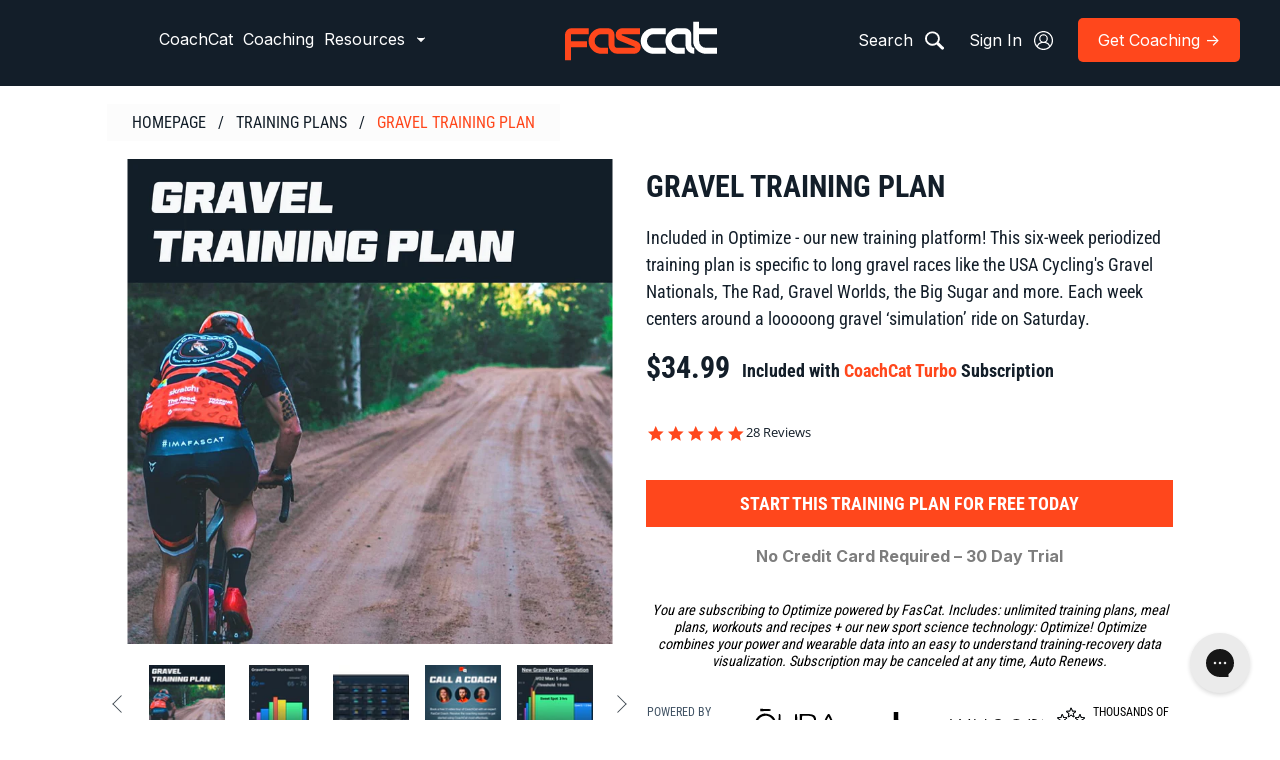

--- FILE ---
content_type: text/html; charset=utf-8
request_url: https://shopify-proxy.fascatcoaching.com/collections/gravel/products/gravel
body_size: 57854
content:
<!doctype html>
<html class="no-js supports-no-cookies" lang="en">
  <head><meta charset="utf-8">
<meta http-equiv="X-UA-Compatible" content="IE=edge">
<meta name="viewport" content="width=device-width,initial-scale=1">
<meta name="theme-color" content="#c4cdd5">
<link rel="canonical" href="http://fascatcoaching.com/products/gravel">

<!-- Google Tag Manager -->
<script>(function(w,d,s,l,i){w[l]=w[l]||[];w[l].push({'gtm.start':
new Date().getTime(),event:'gtm.js'});var f=d.getElementsByTagName(s)[0],
j=d.createElement(s),dl=l!='dataLayer'?'&l='+l:'';j.async=true;j.src=
'https://www.googletagmanager.com/gtm.js?id='+i+dl;f.parentNode.insertBefore(j,f);
})(window,document,'script','dataLayer','GTM-55VPDVD');</script>
<!-- End Google Tag Manager --><link rel="shortcut icon" href="//shopify-proxy.fascatcoaching.com/cdn/shop/files/FasCat-Paw-Favicon-100x100_32x32.png?v=1619538785" type="image/png"><title>Gravel Training Plan
&ndash; FasCat Coaching</title><meta name="description" content="Do you have gravel on the brain? We&#39;ll help you train! Our Gravel Training Plan will help you prepare to go long &amp;amp; strong over every climb and gravel section the race can throw at you. Choose between a basic, intermediate or advanced training plan based on the amount of time you have to train per week, your age and your ability level. This periodized plan will have you progressing your riding time and intensity as you near race day. You&#39;ll start with a field test will set your training zones with the included FasCat wattage and heart rate zones sheet. Then you&#39;ll ride race simulations on the weekends leading into the race so you can make sure your legs &amp;amp; bike are ready! There are even tips on nutrition &amp;amp; hydration that you can practice on these simulation rides! Additionally, this training plan includes all the &quot;marginal gains&quot; details to get even faster: Recovery Techniques, Rest Days, Yoga, Foundations, and best of all, Strength and Conditioning - all you need is a physical therapy style rubber band and MOTIVATION! There are instructional videos in the plan for you to follow along at home. You&#39;ll perform structured Sweet Spot and Tempo intervals mid-week and have the option to join group rides on the weekends (where we teach you how to Sweet Spot on the group ride). There are also recommendations for riding longer/shorter for flexibility so you can stay on track when life throws a curve ball. Questions about using this training plan? See our FAQ below or email/call: help@fascatcoaching.com or 720.406.7444 100% Satisfaction Guaranteed: if you are unsatisfied with the plan, your performance, anything, we will refund your plan at anytime.">


<meta property="og:site_name" content="FasCat Coaching">
<meta property="og:url" content="http://fascatcoaching.com/products/gravel">
<meta property="og:title" content="Gravel Training Plan">
<meta property="og:type" content="product">
<meta property="og:description" content="Do you have gravel on the brain? We&#39;ll help you train! Our Gravel Training Plan will help you prepare to go long &amp;amp; strong over every climb and gravel section the race can throw at you. Choose between a basic, intermediate or advanced training plan based on the amount of time you have to train per week, your age and your ability level. This periodized plan will have you progressing your riding time and intensity as you near race day. You&#39;ll start with a field test will set your training zones with the included FasCat wattage and heart rate zones sheet. Then you&#39;ll ride race simulations on the weekends leading into the race so you can make sure your legs &amp;amp; bike are ready! There are even tips on nutrition &amp;amp; hydration that you can practice on these simulation rides! Additionally, this training plan includes all the &quot;marginal gains&quot; details to get even faster: Recovery Techniques, Rest Days, Yoga, Foundations, and best of all, Strength and Conditioning - all you need is a physical therapy style rubber band and MOTIVATION! There are instructional videos in the plan for you to follow along at home. You&#39;ll perform structured Sweet Spot and Tempo intervals mid-week and have the option to join group rides on the weekends (where we teach you how to Sweet Spot on the group ride). There are also recommendations for riding longer/shorter for flexibility so you can stay on track when life throws a curve ball. Questions about using this training plan? See our FAQ below or email/call: help@fascatcoaching.com or 720.406.7444 100% Satisfaction Guaranteed: if you are unsatisfied with the plan, your performance, anything, we will refund your plan at anytime."><meta property="product:availability" content="instock">
  <meta property="product:price:amount" content="34.99">
  <meta property="product:price:currency" content="USD"><meta property="og:image" content="http://shopify-proxy.fascatcoaching.com/cdn/shop/products/gravel.png?v=1620139853">
      <meta property="og:image:secure_url" content="https://shopify-proxy.fascatcoaching.com/cdn/shop/products/gravel.png?v=1620139853">
      <meta property="og:image:width" content="1080">
      <meta property="og:image:height" content="1080">
      <meta property="og:image:alt" content="Gravel Training Plan"><meta property="og:image" content="http://shopify-proxy.fascatcoaching.com/cdn/shop/files/IMG_3006.jpg?v=1740935868">
      <meta property="og:image:secure_url" content="https://shopify-proxy.fascatcoaching.com/cdn/shop/files/IMG_3006.jpg?v=1740935868">
      <meta property="og:image:width" content="1179">
      <meta property="og:image:height" content="1521">
      <meta property="og:image:alt" content="Gravel Training Plan"><meta property="og:image" content="http://shopify-proxy.fascatcoaching.com/cdn/shop/files/Desktop_App_Macbook.jpg?v=1747500102">
      <meta property="og:image:secure_url" content="https://shopify-proxy.fascatcoaching.com/cdn/shop/files/Desktop_App_Macbook.jpg?v=1747500102">
      <meta property="og:image:width" content="1218">
      <meta property="og:image:height" content="900">
      <meta property="og:image:alt" content="Gravel Training Plan">

<meta name="twitter:site" content="@fascat?lang=en">
<meta name="twitter:card" content="summary_large_image">
<meta name="twitter:title" content="Gravel Training Plan">
<meta name="twitter:description" content="Do you have gravel on the brain? We&#39;ll help you train! Our Gravel Training Plan will help you prepare to go long &amp;amp; strong over every climb and gravel section the race can throw at you. Choose between a basic, intermediate or advanced training plan based on the amount of time you have to train per week, your age and your ability level. This periodized plan will have you progressing your riding time and intensity as you near race day. You&#39;ll start with a field test will set your training zones with the included FasCat wattage and heart rate zones sheet. Then you&#39;ll ride race simulations on the weekends leading into the race so you can make sure your legs &amp;amp; bike are ready! There are even tips on nutrition &amp;amp; hydration that you can practice on these simulation rides! Additionally, this training plan includes all the &quot;marginal gains&quot; details to get even faster: Recovery Techniques, Rest Days, Yoga, Foundations, and best of all, Strength and Conditioning - all you need is a physical therapy style rubber band and MOTIVATION! There are instructional videos in the plan for you to follow along at home. You&#39;ll perform structured Sweet Spot and Tempo intervals mid-week and have the option to join group rides on the weekends (where we teach you how to Sweet Spot on the group ride). There are also recommendations for riding longer/shorter for flexibility so you can stay on track when life throws a curve ball. Questions about using this training plan? See our FAQ below or email/call: help@fascatcoaching.com or 720.406.7444 100% Satisfaction Guaranteed: if you are unsatisfied with the plan, your performance, anything, we will refund your plan at anytime.">


<link type="text/css" href="//shopify-proxy.fascatcoaching.com/cdn/shop/t/144/assets/layout.theme.css?v=148571764754512438931760735544" rel="stylesheet"><link type="text/css" href="//shopify-proxy.fascatcoaching.com/cdn/shop/t/144/assets/layout.theme.styleLiquid.scss.css?v=75789508706063305271760735544" rel="stylesheet">
<style>
  :root {
  }
</style>


<script>
document.documentElement.className = document.documentElement.className.replace('no-js', '');

window.theme = {
    strings: {
    addToCart: "Add to Cart",
    soldOut: "Sold Out",
    unavailable: "Unavailable"
    },
    moneyFormat: "${{amount}}"
};


</script>


<script type="text/javascript" src="//shopify-proxy.fascatcoaching.com/cdn/shop/t/144/assets/vendors@layout.theme.js?v=153067539334291760401760735544" defer="defer"></script><script type="text/javascript" src="//shopify-proxy.fascatcoaching.com/cdn/shop/t/144/assets/layout.theme.js?v=7232278359307882211760735544" defer="defer"></script><link rel="prefetch" href="//shopify-proxy.fascatcoaching.com/cdn/shop/t/144/assets/vendors@template.gift_card.js?v=184217836929887394761760735544" as="script"><link rel="prefetch" href="//shopify-proxy.fascatcoaching.com/cdn/shop/t/144/assets/template.gift_card.js?v=175619478458916170421760735544" as="script"><link rel="prefetch" href="//shopify-proxy.fascatcoaching.com/cdn/shop/t/144/assets/template.index.js?v=26833767993711250721760735544" as="script"><link rel="prefetch" href="//shopify-proxy.fascatcoaching.com/cdn/shop/t/144/assets/template.product.coaching.js?v=68036043027204316321760735544" as="script"><link rel="prefetch" href="//shopify-proxy.fascatcoaching.com/cdn/shop/t/144/assets/template.product.js?v=94336639006329115271760735544" as="script"><link rel="prefetch" href="//shopify-proxy.fascatcoaching.com/cdn/shop/t/144/assets/template.product.merchandise.js?v=89202643727548100291760735544" as="script"><script type="text/javascript" src="//shopify-proxy.fascatcoaching.com/cdn/shop/t/144/assets/template.product.subscription-plan.js?v=177649857953135322071760735544" defer="defer"></script><link rel="prefetch" href="//shopify-proxy.fascatcoaching.com/cdn/shop/t/144/assets/template.search.js?v=31397055920107526281760735544" as="script"><link rel="prefetch" href="//shopify-proxy.fascatcoaching.com/cdn/shop/t/144/assets/template.addresses.js?v=74770383514653431881760735544" as="script"><link rel="prefetch" href="//shopify-proxy.fascatcoaching.com/cdn/shop/t/144/assets/template.login.js?v=103367962709154901981760735544" as="script">

    

<style>@font-face {
        font-family: 'Brik XL Oblique';
        src: url(//shopify-proxy.fascatcoaching.com/cdn/shop/t/144/assets/brik-xl-oblique.woff2?v=82758402787968172461760735544) format('woff2'),
        url(//shopify-proxy.fascatcoaching.com/cdn/shop/t/144/assets/brik-xl-oblique.woff?v=14575786651390577731760735544) format('woff');
        font-weight: 700;
        font-style: normal;
        font-display: swap;
    }
    @font-face {
        font-family: 'Brik XXL Oblique';
        src: url(//shopify-proxy.fascatcoaching.com/cdn/shop/t/144/assets/brik-xxl-oblique.woff2?v=12000466402450924331760735544) format('woff2'),
        url(//shopify-proxy.fascatcoaching.com/cdn/shop/t/144/assets/brik-xxl-oblique.woff?v=1791114968902336891760735544) format('woff');
        font-weight: 700;
        font-style: normal;
        font-display: swap;
    }
    @font-face {
        font-family: 'Brik XL';
        src: url(//shopify-proxy.fascatcoaching.com/cdn/shop/t/144/assets/brik-xl.woff2?v=168752764428602602241760735544) format('woff2'),
        url(//shopify-proxy.fascatcoaching.com/cdn/shop/t/144/assets/brik-xl.woff?v=123046312083661930971760735544) format('woff');
        font-weight: 700;
        font-style: normal;
        font-display: swap;
    }
    @font-face {
        font-family: 'Brik XXL';
        src: url(//shopify-proxy.fascatcoaching.com/cdn/shop/t/144/assets/brik-xxl.woff2?v=90297640730211522221760735544) format('woff2'),
        url(//shopify-proxy.fascatcoaching.com/cdn/shop/t/144/assets/brik-xxl.woff?v=7682987332678582231760735544) format('woff');
        font-weight: 700;
        font-style: normal;
        font-display: swap;
    }
    @font-face {
        font-family: 'Brik Regular';
        src: url(//shopify-proxy.fascatcoaching.com/cdn/shop/t/144/assets/brik-regular.woff2?v=94013231480203770541760735544) format('woff2'),
        url(//shopify-proxy.fascatcoaching.com/cdn/shop/t/144/assets/brik-regular.woff?v=178592537699113501131760735544) format('woff');
        font-weight: 700;
        font-style: normal;
        font-display: swap;
    }@font-face {
        font-family: 'pt-font';
        src:  url('//shopify-proxy.fascatcoaching.com/cdn/shop/t/144/assets/pt-font.eot?v=35406046816350484391760735544');
        src:  url('//shopify-proxy.fascatcoaching.com/cdn/shop/t/144/assets/pt-font.eot?v=35406046816350484391760735544#iefix') format('embedded-opentype'),
            url('//shopify-proxy.fascatcoaching.com/cdn/shop/t/144/assets/pt-font.ttf?v=64367270460432704271760735544') format('truetype'),
            url('//shopify-proxy.fascatcoaching.com/cdn/shop/t/144/assets/pt-font.woff?v=132796830189226443511760735544') format('woff'),
            url('//shopify-proxy.fascatcoaching.com/cdn/shop/t/144/assets/pt-font.svg?v=26104912306370647421760735544#icomoon') format('svg');
        font-weight: normal;
        font-style: normal;
        font-display: swap;
    }
    @font-face {
  font-family: "Roboto Condensed";
  font-weight: 400;
  font-style: normal;
  font-display: swap;
  src: url("//shopify-proxy.fascatcoaching.com/cdn/fonts/roboto_condensed/robotocondensed_n4.01812de96ca5a5e9d19bef3ca9cc80dd1bf6c8b8.woff2") format("woff2"),
       url("//shopify-proxy.fascatcoaching.com/cdn/fonts/roboto_condensed/robotocondensed_n4.3930e6ddba458dc3cb725a82a2668eac3c63c104.woff") format("woff");
}

    @font-face {
  font-family: "Roboto Condensed";
  font-weight: 700;
  font-style: normal;
  font-display: swap;
  src: url("//shopify-proxy.fascatcoaching.com/cdn/fonts/roboto_condensed/robotocondensed_n7.0c73a613503672be244d2f29ab6ddd3fc3cc69ae.woff2") format("woff2"),
       url("//shopify-proxy.fascatcoaching.com/cdn/fonts/roboto_condensed/robotocondensed_n7.ef6ece86ba55f49c27c4904a493c283a40f3a66e.woff") format("woff");
}

</style>

<link rel="preload" href="//shopify-proxy.fascatcoaching.com/cdn/fonts/roboto_condensed/robotocondensed_n4.01812de96ca5a5e9d19bef3ca9cc80dd1bf6c8b8.woff2" as="font" type="font/woff2">
<link rel="preload" href="//shopify-proxy.fascatcoaching.com/cdn/fonts/roboto_condensed/robotocondensed_n7.0c73a613503672be244d2f29ab6ddd3fc3cc69ae.woff2" as="font" type="font/woff2">

    <script>window.performance && window.performance.mark && window.performance.mark('shopify.content_for_header.start');</script><meta name="google-site-verification" content="IxuZ-Vlj4rHivsEr3kqB0InuiV0XpJAfB6p9AKBGXG4">
<meta name="google-site-verification" content="IxuZ-Vlj4rHivsEr3kqB0InuiV0XpJAfB6p9AKBGXG4">
<meta id="shopify-digital-wallet" name="shopify-digital-wallet" content="/53763113136/digital_wallets/dialog">
<meta name="shopify-checkout-api-token" content="9afff4741175d51f6ae6ba24c8f4307d">
<link rel="alternate" type="application/json+oembed" href="http://fascatcoaching.com/products/gravel.oembed">
<script async="async" src="/checkouts/internal/preloads.js?locale=en-US"></script>
<link rel="preconnect" href="https://shop.app" crossorigin="anonymous">
<script async="async" src="https://shop.app/checkouts/internal/preloads.js?locale=en-US&shop_id=53763113136" crossorigin="anonymous"></script>
<script id="apple-pay-shop-capabilities" type="application/json">{"shopId":53763113136,"countryCode":"US","currencyCode":"USD","merchantCapabilities":["supports3DS"],"merchantId":"gid:\/\/shopify\/Shop\/53763113136","merchantName":"FasCat Coaching","requiredBillingContactFields":["postalAddress","email"],"requiredShippingContactFields":["postalAddress","email"],"shippingType":"shipping","supportedNetworks":["visa","masterCard","amex","discover","elo","jcb"],"total":{"type":"pending","label":"FasCat Coaching","amount":"1.00"},"shopifyPaymentsEnabled":true,"supportsSubscriptions":true}</script>
<script id="shopify-features" type="application/json">{"accessToken":"9afff4741175d51f6ae6ba24c8f4307d","betas":["rich-media-storefront-analytics"],"domain":"shopify-proxy.fascatcoaching.com","predictiveSearch":true,"shopId":53763113136,"locale":"en"}</script>
<script>var Shopify = Shopify || {};
Shopify.shop = "fascat-coaching.myshopify.com";
Shopify.locale = "en";
Shopify.currency = {"active":"USD","rate":"1.0"};
Shopify.country = "US";
Shopify.theme = {"name":"FasCat \/ Production \/ 2025-10-17","id":153138528510,"schema_name":"FasCat","schema_version":"28fe54e","theme_store_id":null,"role":"main"};
Shopify.theme.handle = "null";
Shopify.theme.style = {"id":null,"handle":null};
Shopify.cdnHost = "shopify-proxy.fascatcoaching.com/cdn";
Shopify.routes = Shopify.routes || {};
Shopify.routes.root = "/";</script>
<script type="module">!function(o){(o.Shopify=o.Shopify||{}).modules=!0}(window);</script>
<script>!function(o){function n(){var o=[];function n(){o.push(Array.prototype.slice.apply(arguments))}return n.q=o,n}var t=o.Shopify=o.Shopify||{};t.loadFeatures=n(),t.autoloadFeatures=n()}(window);</script>
<script>
  window.ShopifyPay = window.ShopifyPay || {};
  window.ShopifyPay.apiHost = "shop.app\/pay";
  window.ShopifyPay.redirectState = null;
</script>
<script id="shop-js-analytics" type="application/json">{"pageType":"product"}</script>
<script defer="defer" async type="module" src="//shopify-proxy.fascatcoaching.com/cdn/shopifycloud/shop-js/modules/v2/client.init-shop-cart-sync_BT-GjEfc.en.esm.js"></script>
<script defer="defer" async type="module" src="//shopify-proxy.fascatcoaching.com/cdn/shopifycloud/shop-js/modules/v2/chunk.common_D58fp_Oc.esm.js"></script>
<script defer="defer" async type="module" src="//shopify-proxy.fascatcoaching.com/cdn/shopifycloud/shop-js/modules/v2/chunk.modal_xMitdFEc.esm.js"></script>
<script type="module">
  await import("//shopify-proxy.fascatcoaching.com/cdn/shopifycloud/shop-js/modules/v2/client.init-shop-cart-sync_BT-GjEfc.en.esm.js");
await import("//shopify-proxy.fascatcoaching.com/cdn/shopifycloud/shop-js/modules/v2/chunk.common_D58fp_Oc.esm.js");
await import("//shopify-proxy.fascatcoaching.com/cdn/shopifycloud/shop-js/modules/v2/chunk.modal_xMitdFEc.esm.js");

  window.Shopify.SignInWithShop?.initShopCartSync?.({"fedCMEnabled":true,"windoidEnabled":true});

</script>
<script>
  window.Shopify = window.Shopify || {};
  if (!window.Shopify.featureAssets) window.Shopify.featureAssets = {};
  window.Shopify.featureAssets['shop-js'] = {"shop-cart-sync":["modules/v2/client.shop-cart-sync_DZOKe7Ll.en.esm.js","modules/v2/chunk.common_D58fp_Oc.esm.js","modules/v2/chunk.modal_xMitdFEc.esm.js"],"init-fed-cm":["modules/v2/client.init-fed-cm_B6oLuCjv.en.esm.js","modules/v2/chunk.common_D58fp_Oc.esm.js","modules/v2/chunk.modal_xMitdFEc.esm.js"],"shop-cash-offers":["modules/v2/client.shop-cash-offers_D2sdYoxE.en.esm.js","modules/v2/chunk.common_D58fp_Oc.esm.js","modules/v2/chunk.modal_xMitdFEc.esm.js"],"shop-login-button":["modules/v2/client.shop-login-button_QeVjl5Y3.en.esm.js","modules/v2/chunk.common_D58fp_Oc.esm.js","modules/v2/chunk.modal_xMitdFEc.esm.js"],"pay-button":["modules/v2/client.pay-button_DXTOsIq6.en.esm.js","modules/v2/chunk.common_D58fp_Oc.esm.js","modules/v2/chunk.modal_xMitdFEc.esm.js"],"shop-button":["modules/v2/client.shop-button_DQZHx9pm.en.esm.js","modules/v2/chunk.common_D58fp_Oc.esm.js","modules/v2/chunk.modal_xMitdFEc.esm.js"],"avatar":["modules/v2/client.avatar_BTnouDA3.en.esm.js"],"init-windoid":["modules/v2/client.init-windoid_CR1B-cfM.en.esm.js","modules/v2/chunk.common_D58fp_Oc.esm.js","modules/v2/chunk.modal_xMitdFEc.esm.js"],"init-shop-for-new-customer-accounts":["modules/v2/client.init-shop-for-new-customer-accounts_C_vY_xzh.en.esm.js","modules/v2/client.shop-login-button_QeVjl5Y3.en.esm.js","modules/v2/chunk.common_D58fp_Oc.esm.js","modules/v2/chunk.modal_xMitdFEc.esm.js"],"init-shop-email-lookup-coordinator":["modules/v2/client.init-shop-email-lookup-coordinator_BI7n9ZSv.en.esm.js","modules/v2/chunk.common_D58fp_Oc.esm.js","modules/v2/chunk.modal_xMitdFEc.esm.js"],"init-shop-cart-sync":["modules/v2/client.init-shop-cart-sync_BT-GjEfc.en.esm.js","modules/v2/chunk.common_D58fp_Oc.esm.js","modules/v2/chunk.modal_xMitdFEc.esm.js"],"shop-toast-manager":["modules/v2/client.shop-toast-manager_DiYdP3xc.en.esm.js","modules/v2/chunk.common_D58fp_Oc.esm.js","modules/v2/chunk.modal_xMitdFEc.esm.js"],"init-customer-accounts":["modules/v2/client.init-customer-accounts_D9ZNqS-Q.en.esm.js","modules/v2/client.shop-login-button_QeVjl5Y3.en.esm.js","modules/v2/chunk.common_D58fp_Oc.esm.js","modules/v2/chunk.modal_xMitdFEc.esm.js"],"init-customer-accounts-sign-up":["modules/v2/client.init-customer-accounts-sign-up_iGw4briv.en.esm.js","modules/v2/client.shop-login-button_QeVjl5Y3.en.esm.js","modules/v2/chunk.common_D58fp_Oc.esm.js","modules/v2/chunk.modal_xMitdFEc.esm.js"],"shop-follow-button":["modules/v2/client.shop-follow-button_CqMgW2wH.en.esm.js","modules/v2/chunk.common_D58fp_Oc.esm.js","modules/v2/chunk.modal_xMitdFEc.esm.js"],"checkout-modal":["modules/v2/client.checkout-modal_xHeaAweL.en.esm.js","modules/v2/chunk.common_D58fp_Oc.esm.js","modules/v2/chunk.modal_xMitdFEc.esm.js"],"shop-login":["modules/v2/client.shop-login_D91U-Q7h.en.esm.js","modules/v2/chunk.common_D58fp_Oc.esm.js","modules/v2/chunk.modal_xMitdFEc.esm.js"],"lead-capture":["modules/v2/client.lead-capture_BJmE1dJe.en.esm.js","modules/v2/chunk.common_D58fp_Oc.esm.js","modules/v2/chunk.modal_xMitdFEc.esm.js"],"payment-terms":["modules/v2/client.payment-terms_Ci9AEqFq.en.esm.js","modules/v2/chunk.common_D58fp_Oc.esm.js","modules/v2/chunk.modal_xMitdFEc.esm.js"]};
</script>
<script>(function() {
  var isLoaded = false;
  function asyncLoad() {
    if (isLoaded) return;
    isLoaded = true;
    var urls = ["https:\/\/d23dclunsivw3h.cloudfront.net\/redirect-app.js?shop=fascat-coaching.myshopify.com","\/\/secure.apps.shappify.com\/apps\/csp\/customer_pricing.php?shop=fascat-coaching.myshopify.com","https:\/\/cp.boldapps.net\/csp_install_check.js?shop=fascat-coaching.myshopify.com","https:\/\/cp.boldapps.net\/js\/cspqb.js?shop=fascat-coaching.myshopify.com","https:\/\/config.gorgias.chat\/bundle-loader\/01GYCC14BCRY4SHWPRNYC6BA9B?source=shopify1click\u0026shop=fascat-coaching.myshopify.com","https:\/\/cdn.9gtb.com\/loader.js?g_cvt_id=3b2e48e7-a1ab-45b3-b247-97c9e10647eb\u0026shop=fascat-coaching.myshopify.com"];
    for (var i = 0; i < urls.length; i++) {
      var s = document.createElement('script');
      s.type = 'text/javascript';
      s.async = true;
      s.src = urls[i];
      var x = document.getElementsByTagName('script')[0];
      x.parentNode.insertBefore(s, x);
    }
  };
  if(window.attachEvent) {
    window.attachEvent('onload', asyncLoad);
  } else {
    window.addEventListener('load', asyncLoad, false);
  }
})();</script>
<script id="__st">var __st={"a":53763113136,"offset":-25200,"reqid":"7f46e508-427b-4ca6-a1d6-1b05a2efba2c-1769419166","pageurl":"shopify-proxy.fascatcoaching.com\/collections\/gravel\/products\/gravel","u":"e93f00aa8e0f","p":"product","rtyp":"product","rid":6594398290096};</script>
<script>window.ShopifyPaypalV4VisibilityTracking = true;</script>
<script id="form-persister">!function(){'use strict';const t='contact',e='new_comment',n=[[t,t],['blogs',e],['comments',e],[t,'customer']],o='password',r='form_key',c=['recaptcha-v3-token','g-recaptcha-response','h-captcha-response',o],s=()=>{try{return window.sessionStorage}catch{return}},i='__shopify_v',u=t=>t.elements[r],a=function(){const t=[...n].map((([t,e])=>`form[action*='/${t}']:not([data-nocaptcha='true']) input[name='form_type'][value='${e}']`)).join(',');var e;return e=t,()=>e?[...document.querySelectorAll(e)].map((t=>t.form)):[]}();function m(t){const e=u(t);a().includes(t)&&(!e||!e.value)&&function(t){try{if(!s())return;!function(t){const e=s();if(!e)return;const n=u(t);if(!n)return;const o=n.value;o&&e.removeItem(o)}(t);const e=Array.from(Array(32),(()=>Math.random().toString(36)[2])).join('');!function(t,e){u(t)||t.append(Object.assign(document.createElement('input'),{type:'hidden',name:r})),t.elements[r].value=e}(t,e),function(t,e){const n=s();if(!n)return;const r=[...t.querySelectorAll(`input[type='${o}']`)].map((({name:t})=>t)),u=[...c,...r],a={};for(const[o,c]of new FormData(t).entries())u.includes(o)||(a[o]=c);n.setItem(e,JSON.stringify({[i]:1,action:t.action,data:a}))}(t,e)}catch(e){console.error('failed to persist form',e)}}(t)}const f=t=>{if('true'===t.dataset.persistBound)return;const e=function(t,e){const n=function(t){return'function'==typeof t.submit?t.submit:HTMLFormElement.prototype.submit}(t).bind(t);return function(){let t;return()=>{t||(t=!0,(()=>{try{e(),n()}catch(t){(t=>{console.error('form submit failed',t)})(t)}})(),setTimeout((()=>t=!1),250))}}()}(t,(()=>{m(t)}));!function(t,e){if('function'==typeof t.submit&&'function'==typeof e)try{t.submit=e}catch{}}(t,e),t.addEventListener('submit',(t=>{t.preventDefault(),e()})),t.dataset.persistBound='true'};!function(){function t(t){const e=(t=>{const e=t.target;return e instanceof HTMLFormElement?e:e&&e.form})(t);e&&m(e)}document.addEventListener('submit',t),document.addEventListener('DOMContentLoaded',(()=>{const e=a();for(const t of e)f(t);var n;n=document.body,new window.MutationObserver((t=>{for(const e of t)if('childList'===e.type&&e.addedNodes.length)for(const t of e.addedNodes)1===t.nodeType&&'FORM'===t.tagName&&a().includes(t)&&f(t)})).observe(n,{childList:!0,subtree:!0,attributes:!1}),document.removeEventListener('submit',t)}))}()}();</script>
<script integrity="sha256-4kQ18oKyAcykRKYeNunJcIwy7WH5gtpwJnB7kiuLZ1E=" data-source-attribution="shopify.loadfeatures" defer="defer" src="//shopify-proxy.fascatcoaching.com/cdn/shopifycloud/storefront/assets/storefront/load_feature-a0a9edcb.js" crossorigin="anonymous"></script>
<script crossorigin="anonymous" defer="defer" src="//shopify-proxy.fascatcoaching.com/cdn/shopifycloud/storefront/assets/shopify_pay/storefront-65b4c6d7.js?v=20250812"></script>
<script data-source-attribution="shopify.dynamic_checkout.dynamic.init">var Shopify=Shopify||{};Shopify.PaymentButton=Shopify.PaymentButton||{isStorefrontPortableWallets:!0,init:function(){window.Shopify.PaymentButton.init=function(){};var t=document.createElement("script");t.src="https://shopify-proxy.fascatcoaching.com/cdn/shopifycloud/portable-wallets/latest/portable-wallets.en.js",t.type="module",document.head.appendChild(t)}};
</script>
<script data-source-attribution="shopify.dynamic_checkout.buyer_consent">
  function portableWalletsHideBuyerConsent(e){var t=document.getElementById("shopify-buyer-consent"),n=document.getElementById("shopify-subscription-policy-button");t&&n&&(t.classList.add("hidden"),t.setAttribute("aria-hidden","true"),n.removeEventListener("click",e))}function portableWalletsShowBuyerConsent(e){var t=document.getElementById("shopify-buyer-consent"),n=document.getElementById("shopify-subscription-policy-button");t&&n&&(t.classList.remove("hidden"),t.removeAttribute("aria-hidden"),n.addEventListener("click",e))}window.Shopify?.PaymentButton&&(window.Shopify.PaymentButton.hideBuyerConsent=portableWalletsHideBuyerConsent,window.Shopify.PaymentButton.showBuyerConsent=portableWalletsShowBuyerConsent);
</script>
<script data-source-attribution="shopify.dynamic_checkout.cart.bootstrap">document.addEventListener("DOMContentLoaded",(function(){function t(){return document.querySelector("shopify-accelerated-checkout-cart, shopify-accelerated-checkout")}if(t())Shopify.PaymentButton.init();else{new MutationObserver((function(e,n){t()&&(Shopify.PaymentButton.init(),n.disconnect())})).observe(document.body,{childList:!0,subtree:!0})}}));
</script>
<script id='scb4127' type='text/javascript' async='' src='https://shopify-proxy.fascatcoaching.com/cdn/shopifycloud/privacy-banner/storefront-banner.js'></script><link id="shopify-accelerated-checkout-styles" rel="stylesheet" media="screen" href="https://shopify-proxy.fascatcoaching.com/cdn/shopifycloud/portable-wallets/latest/accelerated-checkout-backwards-compat.css" crossorigin="anonymous">
<style id="shopify-accelerated-checkout-cart">
        #shopify-buyer-consent {
  margin-top: 1em;
  display: inline-block;
  width: 100%;
}

#shopify-buyer-consent.hidden {
  display: none;
}

#shopify-subscription-policy-button {
  background: none;
  border: none;
  padding: 0;
  text-decoration: underline;
  font-size: inherit;
  cursor: pointer;
}

#shopify-subscription-policy-button::before {
  box-shadow: none;
}

      </style>

<script>window.performance && window.performance.mark && window.performance.mark('shopify.content_for_header.end');</script>

<script>window.BOLD = window.BOLD || {};
    window.BOLD.common = window.BOLD.common || {};
    window.BOLD.common.Shopify = window.BOLD.common.Shopify || {};
    window.BOLD.common.Shopify.shop = {
      domain: 'fascatcoaching.com',
      permanent_domain: 'fascat-coaching.myshopify.com',
      url: 'http://fascatcoaching.com',
      secure_url: 'https://fascat-coaching.myshopify.com',
      money_format: "${{amount}}",
      currency: "USD"
    };
    window.BOLD.common.Shopify.customer = {
      id: null,
      tags: null,
    };
    window.BOLD.common.Shopify.cart = {"note":null,"attributes":{},"original_total_price":0,"total_price":0,"total_discount":0,"total_weight":0.0,"item_count":0,"items":[],"requires_shipping":false,"currency":"USD","items_subtotal_price":0,"cart_level_discount_applications":[],"checkout_charge_amount":0};
    window.BOLD.common.template = 'product';window.BOLD.common.Shopify.formatMoney = function(money, format) {
        function n(t, e) {
            return "undefined" == typeof t ? e : t
        }
        function r(t, e, r, i) {
            if (e = n(e, 2),
                r = n(r, ","),
                i = n(i, "."),
            isNaN(t) || null == t)
                return 0;
            t = (t / 100).toFixed(e);
            var o = t.split(".")
                , a = o[0].replace(/(\d)(?=(\d\d\d)+(?!\d))/g, "$1" + r)
                , s = o[1] ? i + o[1] : "";
            return a + s
        }
        "string" == typeof money && (money = money.replace(".", ""));
        var i = ""
            , o = /\{\{\s*(\w+)\s*\}\}/
            , a = format || window.BOLD.common.Shopify.shop.money_format || window.Shopify.money_format || "$ {{ amount }}";
        switch (a.match(o)[1]) {
            case "amount":
                i = r(money, 2, ",", ".");
                break;
            case "amount_no_decimals":
                i = r(money, 0, ",", ".");
                break;
            case "amount_with_comma_separator":
                i = r(money, 2, ".", ",");
                break;
            case "amount_no_decimals_with_comma_separator":
                i = r(money, 0, ".", ",");
                break;
            case "amount_with_space_separator":
                i = r(money, 2, " ", ",");
                break;
            case "amount_no_decimals_with_space_separator":
                i = r(money, 0, " ", ",");
                break;
            case "amount_with_apostrophe_separator":
                i = r(money, 2, "'", ".");
                break;
        }
        return a.replace(o, i);
    };
    window.BOLD.common.Shopify.saveProduct = function (handle, product) {
      if (typeof handle === 'string' && typeof window.BOLD.common.Shopify.products[handle] === 'undefined') {
        if (typeof product === 'number') {
          window.BOLD.common.Shopify.handles[product] = handle;
          product = { id: product };
        }
        window.BOLD.common.Shopify.products[handle] = product;
      }
    };
    window.BOLD.common.Shopify.saveVariant = function (variant_id, variant) {
      if (typeof variant_id === 'number' && typeof window.BOLD.common.Shopify.variants[variant_id] === 'undefined') {
        window.BOLD.common.Shopify.variants[variant_id] = variant;
      }
    };window.BOLD.common.Shopify.products = window.BOLD.common.Shopify.products || {};
    window.BOLD.common.Shopify.variants = window.BOLD.common.Shopify.variants || {};
    window.BOLD.common.Shopify.handles = window.BOLD.common.Shopify.handles || {};window.BOLD.common.Shopify.saveProduct("gravel", 6594398290096);window.BOLD.common.Shopify.saveVariant(43708054470910, { product_id: 6594398290096, product_handle: "gravel", price: 3499, group_id: '', csp_metafield: {}});window.BOLD.common.Shopify.saveVariant(43708054503678, { product_id: 6594398290096, product_handle: "gravel", price: 29999, group_id: '', csp_metafield: {}});window.BOLD.apps_installed = {"Brain":1,"Customer Pricing":3,"Product Bundles":3,"Product Upsell":3,"Subscriptions":1} || {};window.BOLD.common.Shopify.metafields = window.BOLD.common.Shopify.metafields || {};window.BOLD.common.Shopify.metafields["bold_rp"] = {};window.BOLD.common.Shopify.metafields["bold_csp_defaults"] = {};window.BOLD.common.cacheParams = window.BOLD.common.cacheParams || {};
    window.BOLD.common.cacheParams.csp = 1635951285;
    window.BOLD.common.cacheParams.bundles = 1663108160;
</script><link rel="stylesheet" href="//shopify-proxy.fascatcoaching.com/cdn/shop/t/144/assets/bold-upsell-custom.css?v=150135899998303055901760735544" defer>
<link rel="stylesheet" href="//shopify-proxy.fascatcoaching.com/cdn/shop/t/144/assets/bold-upsell.css?v=51915886505602322711760735544" defer>
<link rel="stylesheet" href="//shopify-proxy.fascatcoaching.com/cdn/shop/t/144/assets/bold-brain-widget.css?v=12280912722225961271760735544" defer>
<script src="//shopify-proxy.fascatcoaching.com/cdn/shop/t/144/assets/bsub.js?v=130218984598036474621760735544" defer></script>
<link rel="stylesheet" href="//shopify-proxy.fascatcoaching.com/cdn/shop/t/144/assets/bsub.scss.css?v=95412381906123361661760735544" defer><div id="shopify-section-filter-menu-settings" class="shopify-section">


</div>
    
    <script>
    // empty script tag to work around a platform issue where attributes of first script in file are scrubbed
</script>

<script id="bold-subscriptions-script" type="text/javascript">
    window.BOLD = window.BOLD || {};
    window.BOLD.subscriptions = window.BOLD.subscriptions || {};
    window.BOLD.subscriptions.config = window.BOLD.subscriptions.config || {};
    window.BOLD.subscriptions.config.legacyAssetsLoaded = true;

    if (!window.BOLD.subscriptions.config.isAppEmbedEnabled) {
        window.BOLD.subscriptions.classes = window.BOLD.subscriptions.classes || {};
        window.BOLD.subscriptions.patches = window.BOLD.subscriptions.patches || {};
        window.BOLD.subscriptions.patches.maxCheckoutRetries = window.BOLD.subscriptions.patches.maxCheckoutRetries || 200;
        window.BOLD.subscriptions.patches.currentCheckoutRetries = window.BOLD.subscriptions.patches.currentCheckoutRetries || 0;
        window.BOLD.subscriptions.patches.maxCashierPatchAttempts = window.BOLD.subscriptions.patches.maxCashierPatchAttempts || 200;
        window.BOLD.subscriptions.patches.currentCashierPatchAttempts = window.BOLD.subscriptions.patches.currentCashierPatchAttempts || 0;
        window.BOLD.subscriptions.config.platform = 'shopify';
        window.BOLD.subscriptions.config.shopDomain = 'fascat-coaching.myshopify.com';
        window.BOLD.subscriptions.config.customDomain = 'fascatcoaching.com';
        window.BOLD.subscriptions.config.shopIdentifier = '53763113136';
                    window.BOLD.subscriptions.config.appUrl = 'https://sub.boldapps.net';
        window.BOLD.subscriptions.config.currencyCode = 'USD';
        window.BOLD.subscriptions.config.checkoutType = 'shopify';
        window.BOLD.subscriptions.config.currencyFormat = "$\u0026#123;\u0026#123;amount}}";
        window.BOLD.subscriptions.config.shopCurrencies = [{"id":2400,"currency":"USD","currency_format":"$\u0026#123;\u0026#123;amount}}","created_at":"2021-04-30 22:04:32","updated_at":"2021-04-30 22:04:32"}];
        window.BOLD.subscriptions.config.shopSettings = {"allow_msp_cancellation":true,"allow_msp_prepaid_renewal":true,"customer_can_pause_subscription":false,"customer_can_change_next_order_date":false,"customer_can_change_order_frequency":false,"customer_can_create_an_additional_order":true,"customer_can_use_passwordless_login":false,"customer_passwordless_login_redirect":false,"customer_can_add_products_to_existing_subscriptions":false,"show_currency_code":true,"stored_payment_method_policy":"required","customer_portal_path":null};
        window.BOLD.subscriptions.config.customerLoginPath = null;

        // TODO: Remove the isset with BS2-4659_improve_large_group_selection
                    window.BOLD.subscriptions.config.loadSubscriptionGroupFrom = 'default';
                                window.BOLD.subscriptions.config.loadSubscriptionGroupFromTypes = {"DEFAULT":"default","BSUB_API":"bsub_api"};
                    window.BOLD.subscriptions.config.cashierPluginOnlyMode = window.BOLD.subscriptions.config.cashierPluginOnlyMode || false;
        if (window.BOLD.subscriptions.config.waitForCheckoutLoader === undefined) {
            window.BOLD.subscriptions.config.waitForCheckoutLoader = true;
        }

        window.BOLD.subscriptions.config.addToCartFormSelectors = window.BOLD.subscriptions.config.addToCartFormSelectors || [];
        window.BOLD.subscriptions.config.addToCartButtonSelectors = window.BOLD.subscriptions.config.addToCartButtonSelectors || [];
        window.BOLD.subscriptions.config.widgetInsertBeforeSelectors = window.BOLD.subscriptions.config.widgetInsertBeforeSelectors || [];
        window.BOLD.subscriptions.config.quickAddToCartButtonSelectors = window.BOLD.subscriptions.config.quickAddToCartButtonSelectors || [];
        window.BOLD.subscriptions.config.cartElementSelectors = window.BOLD.subscriptions.config.cartElementSelectors || [];
        window.BOLD.subscriptions.config.cartTotalElementSelectors = window.BOLD.subscriptions.config.cartTotalElementSelectors || [];
        window.BOLD.subscriptions.config.lineItemSelectors = window.BOLD.subscriptions.config.lineItemSelectors || [];
        window.BOLD.subscriptions.config.lineItemNameSelectors = window.BOLD.subscriptions.config.lineItemNameSelectors || [];
        window.BOLD.subscriptions.config.checkoutButtonSelectors = window.BOLD.subscriptions.config.checkoutButtonSelectors || [];

        window.BOLD.subscriptions.config.featureFlags = window.BOLD.subscriptions.config.featureFlags || ["BE-1563-direct-checkout-url","BE-1641-throttle-requests-to-bold-platform","BS2-4293-skip-tx-fee-eq-zero","BE-1614-use-seletedDate-for-offset","BE-1642-bold-checkout-line-item-price","BE-1692-do-not-overwrite-newly-created-addresses"];
        window.BOLD.subscriptions.config.subscriptionProcessingFrequency = '60';
        window.BOLD.subscriptions.config.requireMSPInitialLoadingMessage = true;
        window.BOLD.subscriptions.data = window.BOLD.subscriptions.data || {};

        // Interval text markup template
        window.BOLD.subscriptions.config.lineItemPropertyListSelectors = window.BOLD.subscriptions.config.lineItemPropertyListSelectors || [];
        window.BOLD.subscriptions.config.lineItemPropertyListSelectors.push('dl.definitionList');
        window.BOLD.subscriptions.config.lineItemPropertyListTemplate = window.BOLD.subscriptions.config.lineItemPropertyListTemplate || '<dl class="definitionList"></dl>';
        window.BOLD.subscriptions.config.lineItemPropertyTemplate = window.BOLD.subscriptions.config.lineItemPropertyTemplate || '<dt class="definitionList-key">\:</dt><dd class="definitionList-value">\</dd>';

        // Discount text markup template
        window.BOLD.subscriptions.config.discountItemTemplate = window.BOLD.subscriptions.config.discountItemTemplate || '<div class="bold-subscriptions-discount"><div class="bold-subscriptions-discount__details">\</div><div class="bold-subscriptions-discount__total">\</div></div>';


        // Constants in XMLHttpRequest are not reliable, so we will create our own
        // reference: https://developer.mozilla.org/en-US/docs/Web/API/XMLHttpRequest/readyState
        window.BOLD.subscriptions.config.XMLHttpRequest = {
            UNSENT:0,            // Client has been created. open() not called yet.
            OPENED: 1,           // open() has been called.
            HEADERS_RECEIVED: 2, // send() has been called, and headers and status are available.
            LOADING: 3,          // Downloading; responseText holds partial data.
            DONE: 4              // The operation is complete.
        };

        window.BOLD.subscriptions.config.assetBaseUrl = 'https://sub.boldapps.net';
        if (window.localStorage && window.localStorage.getItem('boldSubscriptionsAssetBaseUrl')) {
            window.BOLD.subscriptions.config.assetBaseUrl = window.localStorage.getItem('boldSubscriptionsAssetBaseUrl')
        }

        window.BOLD.subscriptions.data.subscriptionGroups = [];
        if (localStorage && localStorage.getItem('boldSubscriptionsSubscriptionGroups')) {
            window.BOLD.subscriptions.data.subscriptionGroups = JSON.parse(localStorage.getItem('boldSubscriptionsSubscriptionGroups'));
        } else {
            window.BOLD.subscriptions.data.subscriptionGroups = [{"id":14819,"billing_rules":[{"id":30506,"subscription_group_id":14819,"interval_name":"Every 4 weeks","billing_rule":"FREQ=WEEKLY;INTERVAL=4","custom_billing_rule":""}],"is_subscription_only":false,"allow_prepaid":false,"is_prepaid_only":false,"should_continue_prepaid":true,"continue_prepaid_type":"as_prepaid","prepaid_durations":[{"id":14729,"subscription_group_id":14819,"total_duration":1,"discount_type":"percentage","discount_value":0}],"selection_options":[{"platform_entity_id":"6625792295088"},{"platform_entity_id":"6625806352560"},{"platform_entity_id":"6636970934448"},{"platform_entity_id":"6636980863152"},{"platform_entity_id":"6646583296176"},{"platform_entity_id":"6646731309232"},{"platform_entity_id":"6625718567088"},{"platform_entity_id":"6646577103024"},{"platform_entity_id":"7498386178302"},{"platform_entity_id":"8046417772798"},{"platform_entity_id":"7881409855742"}],"discount_type":"no_discount","percent_discount":0,"fixed_discount":0,"can_add_to_cart":true},{"id":14958,"billing_rules":[{"id":34921,"subscription_group_id":14958,"interval_name":"Every 4 Weeks","billing_rule":"FREQ=MONTHLY","custom_billing_rule":""}],"is_subscription_only":false,"allow_prepaid":false,"is_prepaid_only":false,"should_continue_prepaid":true,"continue_prepaid_type":"as_prepaid","prepaid_durations":[{"id":14849,"subscription_group_id":14958,"total_duration":1,"discount_type":"percentage","discount_value":0}],"selection_options":[{"platform_entity_id":"6594403729584"}],"discount_type":"no_discount","percent_discount":0,"fixed_discount":0,"can_add_to_cart":true},{"id":16533,"billing_rules":[{"id":34578,"subscription_group_id":16533,"interval_name":"4 Week","billing_rule":"FREQ=WEEKLY","custom_billing_rule":""}],"is_subscription_only":false,"allow_prepaid":false,"is_prepaid_only":false,"should_continue_prepaid":true,"continue_prepaid_type":"as_prepaid","prepaid_durations":[{"id":16362,"subscription_group_id":16533,"total_duration":1,"discount_type":"percentage","discount_value":0}],"selection_options":[{"platform_entity_id":"6702249050288"},{"platform_entity_id":"6702248788144"},{"platform_entity_id":"6702248919216"},{"platform_entity_id":"6702249181360"},{"platform_entity_id":"6702249705648"},{"platform_entity_id":"6702249312432"},{"platform_entity_id":"6702249443504"},{"platform_entity_id":"6702249607344"},{"platform_entity_id":"7498386178302"},{"platform_entity_id":"7498404626686"},{"platform_entity_id":"7528628257022"},{"platform_entity_id":"7542444425470"},{"platform_entity_id":"7724517097726"},{"platform_entity_id":"7500789186814"},{"platform_entity_id":"7729358045438"},{"platform_entity_id":"7960365793534"},{"platform_entity_id":"8046493270270"}],"discount_type":"no_discount","percent_discount":0,"fixed_discount":0,"can_add_to_cart":true},{"id":16534,"billing_rules":[{"id":34579,"subscription_group_id":16534,"interval_name":"24 Week","billing_rule":"FREQ=WEEKLY;INTERVAL=24","custom_billing_rule":""}],"is_subscription_only":false,"allow_prepaid":false,"is_prepaid_only":false,"should_continue_prepaid":true,"continue_prepaid_type":"as_prepaid","prepaid_durations":[{"id":16363,"subscription_group_id":16534,"total_duration":1,"discount_type":"percentage","discount_value":0}],"selection_options":[{"platform_entity_id":"6702248820912"},{"platform_entity_id":"6702248951984"},{"platform_entity_id":"6702249083056"},{"platform_entity_id":"6702249476272"},{"platform_entity_id":"6702249214128"},{"platform_entity_id":"6702249640112"},{"platform_entity_id":"6702249345200"},{"platform_entity_id":"6702249771184"},{"platform_entity_id":"7498401710334"},{"platform_entity_id":"7528623440126"},{"platform_entity_id":"7542445768958"},{"platform_entity_id":"7724516999422"},{"platform_entity_id":"7729361813758"},{"platform_entity_id":"7960366383358"},{"platform_entity_id":"8046591967486"}],"discount_type":"no_discount","percent_discount":0,"fixed_discount":0,"can_add_to_cart":true},{"id":16535,"billing_rules":[{"id":34580,"subscription_group_id":16535,"interval_name":"1 Year","billing_rule":"FREQ=YEARLY","custom_billing_rule":""}],"is_subscription_only":false,"allow_prepaid":false,"is_prepaid_only":false,"should_continue_prepaid":true,"continue_prepaid_type":"as_prepaid","prepaid_durations":[{"id":16364,"subscription_group_id":16535,"total_duration":1,"discount_type":"percentage","discount_value":0}],"selection_options":[{"platform_entity_id":"6702248984752"},{"platform_entity_id":"6702248853680"},{"platform_entity_id":"6702249148592"},{"platform_entity_id":"6702249246896"},{"platform_entity_id":"6702249541808"},{"platform_entity_id":"6702249377968"},{"platform_entity_id":"6702249672880"},{"platform_entity_id":"6702249803952"},{"platform_entity_id":"7498403610878"},{"platform_entity_id":"7528616657150"},{"platform_entity_id":"7542446358782"},{"platform_entity_id":"7724516933886"},{"platform_entity_id":"7729395990782"},{"platform_entity_id":"7960366579966"},{"platform_entity_id":"8046593933566"}],"discount_type":"no_discount","percent_discount":0,"fixed_discount":0,"can_add_to_cart":true},{"id":18748,"billing_rules":[{"id":63562,"subscription_group_id":18748,"interval_name":"$899 Five months - auto renews at $174 every 4 weeks starting January 1","billing_rule":"FREQ=MONTHLY;INTERVAL=5","custom_billing_rule":""},{"id":70536,"subscription_group_id":18748,"interval_name":"4 Week","billing_rule":"FREQ=WEEKLY;INTERVAL=4","custom_billing_rule":""}],"is_subscription_only":false,"allow_prepaid":false,"is_prepaid_only":false,"should_continue_prepaid":true,"continue_prepaid_type":"as_prepaid","prepaid_durations":[{"id":18587,"subscription_group_id":18748,"total_duration":1,"discount_type":"percentage","discount_value":0}],"selection_options":[{"platform_entity_id":"6786420768944"}],"discount_type":"no_discount","percent_discount":0,"fixed_discount":0,"can_add_to_cart":true},{"id":19458,"billing_rules":[{"id":81833,"subscription_group_id":19458,"interval_name":"10 months coaching deal then standard coaching 4 week pricing post 10months","billing_rule":"FREQ=MONTHLY","custom_billing_rule":""}],"is_subscription_only":false,"allow_prepaid":false,"is_prepaid_only":false,"should_continue_prepaid":true,"continue_prepaid_type":"as_prepaid","prepaid_durations":[{"id":19300,"subscription_group_id":19458,"total_duration":1,"discount_type":"percentage","discount_value":0}],"selection_options":[{"platform_entity_id":"6804122599600"},{"platform_entity_id":"8132902584574"},{"platform_entity_id":"8133206638846"}],"discount_type":"no_discount","percent_discount":0,"fixed_discount":0,"can_add_to_cart":true},{"id":29698,"billing_rules":[{"id":73430,"subscription_group_id":29698,"interval_name":"8 months for $999 then $199 every 4 weeks starting on August 1st, 2024","billing_rule":"FREQ=MONTHLY","custom_billing_rule":""}],"is_subscription_only":false,"allow_prepaid":false,"is_prepaid_only":false,"should_continue_prepaid":true,"continue_prepaid_type":"as_prepaid","prepaid_durations":[{"id":29645,"subscription_group_id":29698,"total_duration":1,"discount_type":"percentage","discount_value":0}],"selection_options":[{"platform_entity_id":"7569426776318"}],"discount_type":"no_discount","percent_discount":0,"fixed_discount":0,"can_add_to_cart":true},{"id":30823,"billing_rules":[{"id":69262,"subscription_group_id":30823,"interval_name":"Every 4 Weeks","billing_rule":"FREQ=WEEKLY","custom_billing_rule":""},{"id":69263,"subscription_group_id":30823,"interval_name":"Yearly","billing_rule":"FREQ=YEARLY","custom_billing_rule":""},{"id":87251,"subscription_group_id":30823,"interval_name":"Lifetime","billing_rule":"FREQ=YEARLY","custom_billing_rule":""}],"is_subscription_only":false,"allow_prepaid":false,"is_prepaid_only":false,"should_continue_prepaid":true,"continue_prepaid_type":"as_prepaid","prepaid_durations":[{"id":30802,"subscription_group_id":30823,"total_duration":1,"discount_type":"percentage","discount_value":0}],"selection_options":[{"platform_entity_id":"7925211988222"},{"platform_entity_id":"6836035551408"},{"platform_entity_id":"6838067855536"},{"platform_entity_id":"6836041023664"},{"platform_entity_id":"6594400125104"},{"platform_entity_id":"6594398290096"},{"platform_entity_id":"6644747436208"},{"platform_entity_id":"6594392654000"},{"platform_entity_id":"6594392817840"},{"platform_entity_id":"6594400747696"},{"platform_entity_id":"6594393538736"},{"platform_entity_id":"6594403172528"},{"platform_entity_id":"6594400878768"},{"platform_entity_id":"6594404253872"},{"platform_entity_id":"6594403041456"},{"platform_entity_id":"6594402582704"},{"platform_entity_id":"7691371708670"},{"platform_entity_id":"7445491613950"},{"platform_entity_id":"6594396946608"},{"platform_entity_id":"6594398027952"},{"platform_entity_id":"6594401140912"},{"platform_entity_id":"6594401271984"},{"platform_entity_id":"6594402418864"},{"platform_entity_id":"6594396651696"},{"platform_entity_id":"6594393079984"},{"platform_entity_id":"6594394751152"},{"platform_entity_id":"6594402091184"},{"platform_entity_id":"6594393374896"},{"platform_entity_id":"6594393309360"},{"platform_entity_id":"6594392916144"},{"platform_entity_id":"6594402287792"},{"platform_entity_id":"6594398814384"},{"platform_entity_id":"6594399436976"},{"platform_entity_id":"6594392588464"},{"platform_entity_id":"6594399895728"},{"platform_entity_id":"6836043088048"},{"platform_entity_id":"6594393276592"},{"platform_entity_id":"6594398322864"},{"platform_entity_id":"7759160279294"},{"platform_entity_id":"6594397307056"},{"platform_entity_id":"6594397339824"},{"platform_entity_id":"6594392490160"},{"platform_entity_id":"6594392981680"},{"platform_entity_id":"6594403303600"},{"platform_entity_id":"6594402746544"},{"platform_entity_id":"6594393440432"},{"platform_entity_id":"6594392621232"},{"platform_entity_id":"6594392719536"},{"platform_entity_id":"6594392752304"},{"platform_entity_id":"6594393407664"},{"platform_entity_id":"6594401501360"},{"platform_entity_id":"7488563347710"},{"platform_entity_id":"6644747927728"},{"platform_entity_id":"6594393014448"},{"platform_entity_id":"6594394357936"},{"platform_entity_id":"6594399305904"},{"platform_entity_id":"6594392785072"},{"platform_entity_id":"6594397896880"},{"platform_entity_id":"6594403008688"},{"platform_entity_id":"6594392883376"},{"platform_entity_id":"6594400583856"},{"platform_entity_id":"6594395570352"},{"platform_entity_id":"6594397110448"},{"platform_entity_id":"6594399731888"},{"platform_entity_id":"6594400157872"},{"platform_entity_id":"6594395930800"},{"platform_entity_id":"6634464903344"},{"platform_entity_id":"6594405990576"},{"platform_entity_id":"7951523283198"},{"platform_entity_id":"7960432771326"},{"platform_entity_id":"7967403278590"},{"platform_entity_id":"7967429951742"},{"platform_entity_id":"7971699392766"},{"platform_entity_id":"6594406088880"},{"platform_entity_id":"6776178606256"},{"platform_entity_id":"8012429426942"},{"platform_entity_id":"8013948977406"},{"platform_entity_id":"8013994557694"},{"platform_entity_id":"8083448234238"},{"platform_entity_id":"8095149326590"},{"platform_entity_id":"8099863396606"}],"discount_type":"no_discount","percent_discount":0,"fixed_discount":0,"can_add_to_cart":true}];
        }

        window.BOLD.subscriptions.isFeatureFlagEnabled = function (featureFlag) {
            for (var i = 0; i < window.BOLD.subscriptions.config.featureFlags.length; i++) {
                if (window.BOLD.subscriptions.config.featureFlags[i] === featureFlag){
                    return true;
                }
            }
            return false;
        }

        window.BOLD.subscriptions.logger = {
            tag: "bold_subscriptions",
            // the bold subscriptions log level
            // 0 - errors (default)
            // 1 - warnings + errors
            // 2 - info + warnings + errors
            // use window.localStorage.setItem('boldSubscriptionsLogLevel', x) to set the log level
            levels: {
                ERROR: 0,
                WARN: 1,
                INFO: 2,
            },
            level: parseInt((window.localStorage && window.localStorage.getItem('boldSubscriptionsLogLevel')) || "0", 10),
            _log: function(callArgs, level) {
                if (!window.console) {
                    return null;
                }

                if (window.BOLD.subscriptions.logger.level < level) {
                    return;
                }

                var params = Array.prototype.slice.call(callArgs);
                params.unshift(window.BOLD.subscriptions.logger.tag);

                switch (level) {
                    case window.BOLD.subscriptions.logger.levels.INFO:
                        console.info.apply(null, params);
                        return;
                    case window.BOLD.subscriptions.logger.levels.WARN:
                        console.warn.apply(null, params);
                        return;
                    case window.BOLD.subscriptions.logger.levels.ERROR:
                        console.error.apply(null, params);
                        return;
                    default:
                        console.log.apply(null, params);
                        return;
                }
            },
            info: function() {
                window.BOLD.subscriptions.logger._log(arguments, window.BOLD.subscriptions.logger.levels.INFO);
            },
            warn: function() {
                window.BOLD.subscriptions.logger._log(arguments, window.BOLD.subscriptions.logger.levels.WARN);
            },
            error: function() {
                window.BOLD.subscriptions.logger._log(arguments, window.BOLD.subscriptions.logger.levels.ERROR);
            }
        }

        window.BOLD.subscriptions.shouldLoadSubscriptionGroupFromAPI = function() {
            return window.BOLD.subscriptions.config.loadSubscriptionGroupFrom === window.BOLD.subscriptions.config.loadSubscriptionGroupFromTypes['BSUB_API'];
        }

        window.BOLD.subscriptions.getSubscriptionGroupFromProductId = function (productId) {
            var data = window.BOLD.subscriptions.data;
            var foundGroup = null;
            for (var i = 0; i < data.subscriptionGroups.length; i += 1) {
                var subscriptionGroup = data.subscriptionGroups[i];
                for (var j = 0; j < subscriptionGroup.selection_options.length; j += 1) {
                    var selectionOption = subscriptionGroup.selection_options[j];
                    if (selectionOption.platform_entity_id === productId.toString()) {
                        foundGroup = subscriptionGroup;
                        break;
                    }
                }
                if (foundGroup) {
                    break;
                }
            }
            return foundGroup;
        };

        window.BOLD.subscriptions.getSubscriptionGroupById = function(subGroupId) {
            var subscriptionGroups = window.BOLD.subscriptions.data.subscriptionGroups;

            for (var i = 0; i < subscriptionGroups.length; i += 1) {
                var subGroup = subscriptionGroups[i];
                if (subGroup.id === subGroupId) {
                    return subGroup;
                }
            }

            return null;
        };

        window.BOLD.subscriptions.addSubscriptionGroup = function (subscriptionGroup) {
            if(!window.BOLD.subscriptions.getSubscriptionGroupById(subscriptionGroup.id))
            {
                window.BOLD.subscriptions.data.subscriptionGroups.push(subscriptionGroup);
            }
        }

        window.BOLD.subscriptions.getSubscriptionGroupPrepaidDurationById = function(subscriptionGroupId, prepaidDurationId) {
            var subscriptionGroup = window.BOLD.subscriptions.getSubscriptionGroupById(subscriptionGroupId);

            if (
                !subscriptionGroup
                || !subscriptionGroup.prepaid_durations
                || !subscriptionGroup.prepaid_durations.length
            ) {
                return null;
            }

            for (var i = 0; i < subscriptionGroup.prepaid_durations.length; i++) {
                var prepaidDuration = subscriptionGroup.prepaid_durations[i];
                if (prepaidDuration.id === prepaidDurationId) {
                    return prepaidDuration;
                }
            }

            return null;
        }

        window.BOLD.subscriptions.getSubscriptionGroupBillingRuleById = function(subGroup, billingRuleId) {
            for (var i = 0; i < subGroup.billing_rules.length; i += 1) {
                var billingRule = subGroup.billing_rules[i];
                if (billingRule.id === billingRuleId) {
                    return billingRule;
                }
            }

            return null;
        };

        window.BOLD.subscriptions.toggleDisabledAddToCartButtons = function(d) {
            var addToCartForms = document.querySelectorAll(window.BOLD.subscriptions.config.addToCartFormSelectors.join(','));
            var disable = !!d;
            for (var i = 0; i < addToCartForms.length; i++) {
                var addToCartForm = addToCartForms[i];
                var productId = window.BOLD.subscriptions.getProductIdFromAddToCartForm(addToCartForm);
                var subscriptionGroup = window.BOLD.subscriptions.getSubscriptionGroupFromProductId(productId);

                if(window.BOLD.subscriptions.isFeatureFlagEnabled('BS2-4659_improve_large_group_selection') ) {
                    if (subscriptionGroup || window.BOLD.subscriptions.shouldLoadSubscriptionGroupFromAPI()) {
                        var addToCartButtons = addToCartForm.querySelectorAll(window.BOLD.subscriptions.config.addToCartButtonSelectors.join(','));
                        for (var j = 0; j < addToCartButtons.length; j++) {
                            var addToCartButton = addToCartButtons[j];
                            var toggleAction = disable ?  addToCartButton.setAttribute : addToCartButton.removeAttribute;

                            addToCartButton.disabled = disable;
                            toggleAction.call(addToCartButton, 'data-disabled-by-subscriptions', disable);
                        }
                    }
                } else {
                    if (subscriptionGroup) {
                        var addToCartButtons = addToCartForm.querySelectorAll(window.BOLD.subscriptions.config.addToCartButtonSelectors.join(','));
                        for (var j = 0; j < addToCartButtons.length; j++) {
                            var addToCartButton = addToCartButtons[j];
                            var toggleAction = disable ?  addToCartButton.setAttribute : addToCartButton.removeAttribute;

                            addToCartButton.disabled = disable;
                            toggleAction.call(addToCartButton, 'data-disabled-by-subscriptions', disable);
                        }
                    }
                }

            }
        };

        window.BOLD.subscriptions.disableAddToCartButtons = function () {
            // only disable the add to cart buttons if the app isn't loaded yet
            if (!window.BOLD.subscriptions.app) {
                window.BOLD.subscriptions.toggleDisabledAddToCartButtons(true);
            } else {
                window.BOLD.subscriptions.enableAddToCartButtons();
            }
        };

        window.BOLD.subscriptions.enableAddToCartButtons = function () {
            document.removeEventListener('click', window.BOLD.subscriptions.preventSubscriptionAddToCart);
            window.BOLD.subscriptions.toggleDisabledAddToCartButtons(false);
        };

        window.BOLD.subscriptions.toggleDisabledCheckoutButtons = function(d) {
            var checkoutButtons = document.querySelectorAll(window.BOLD.subscriptions.config.checkoutButtonSelectors.join(','));
            var disable = !!d;
            for (var i = 0; i < checkoutButtons.length; i++) {
                var checkoutButton = checkoutButtons[i];
                var toggleAction = disable ? checkoutButton.setAttribute : checkoutButton.removeAttribute;

                checkoutButton.disabled = disable;
                toggleAction.call(checkoutButton, 'data-disabled-by-subscriptions', disable);
            }
        }

        window.BOLD.subscriptions.disableCheckoutButtons = function() {
            // only disable the checkout buttons if the app isn't loaded yet
            if (!window.BOLD.subscriptions.app) {
                window.BOLD.subscriptions.toggleDisabledCheckoutButtons(true);
            } else {
                window.BOLD.subscriptions.enableCheckoutButtons();
            }
        }

        window.BOLD.subscriptions.enableCheckoutButtons = function() {
            document.removeEventListener('click', window.BOLD.subscriptions.preventCheckout);
            window.BOLD.subscriptions.toggleDisabledCheckoutButtons(false);
        }

        window.BOLD.subscriptions.hasSuccessfulAddToCarts = function() {
            if (typeof(Storage) !== "undefined") {
                var successfulAddToCarts = JSON.parse(
                    window.localStorage.getItem('boldSubscriptionsSuccessfulAddToCarts') || '[]'
                );
                if (successfulAddToCarts.length > 0) {
                    return true;
                }
            }

            return false;
        }

        window.BOLD.subscriptions.hasPendingAddToCarts = function() {
            if (typeof(Storage) !== "undefined") {
                var pendingAddToCarts = JSON.parse(
                    window.localStorage.getItem('boldSubscriptionsPendingAddToCarts') || '[]'
                );
                if (pendingAddToCarts.length > 0) {
                    return true;
                }
            }

            return false;
        }

        window.BOLD.subscriptions.addJSAsset = function(src, deferred) {
            var scriptTag = document.getElementById('bold-subscriptions-script');
            var jsElement = document.createElement('script');
            jsElement.type = 'text/javascript';
            jsElement.src = src;
            if (deferred) {
                jsElement.defer = true;
            }
            scriptTag.parentNode.insertBefore(jsElement, scriptTag);
        };

        window.BOLD.subscriptions.addCSSAsset = function(href) {
            var scriptTag = document.getElementById('bold-subscriptions-script');
            var cssElement = document.createElement('link');
            cssElement.href = href;
            cssElement.rel = 'stylesheet';
            scriptTag.parentNode.insertBefore(cssElement, scriptTag);
        };

        window.BOLD.subscriptions.loadStorefrontAssets = function loadStorefrontAssets() {
            var assets = window.BOLD.subscriptions.config.assets;
            window.BOLD.subscriptions.addCSSAsset(window.BOLD.subscriptions.config.assetBaseUrl + '/static/' + assets['storefront.css']);
            window.BOLD.subscriptions.addJSAsset(window.BOLD.subscriptions.config.assetBaseUrl + '/static/' + assets['storefront.js'], false);
        };

        window.BOLD.subscriptions.loadCustomerPortalAssets = function loadCustomerPortalAssets() {
            var assets = window.BOLD.subscriptions.config.assets;
            window.BOLD.subscriptions.addCSSAsset(window.BOLD.subscriptions.config.assetBaseUrl + '/static/' + assets['customer_portal.css']);
            window.BOLD.subscriptions.addJSAsset(window.BOLD.subscriptions.config.assetBaseUrl + '/static/' + assets['customer_portal.js'], true);
        };

        window.BOLD.subscriptions.processManifest = function() {
            if (!window.BOLD.subscriptions.processedManifest) {
                window.BOLD.subscriptions.processedManifest = true;
                window.BOLD.subscriptions.config.assets = JSON.parse(this.responseText);

                                window.BOLD.subscriptions.loadCustomerPortalAssets();
            }
        };

        window.BOLD.subscriptions.addInitialLoadingMessage = function() {
            var customerPortalNode = document.getElementById('customer-portal-root');
            if (customerPortalNode && window.BOLD.subscriptions.config.requireMSPInitialLoadingMessage) {
                customerPortalNode.innerHTML = '<div class="bold-subscriptions-loader-container"><div class="bold-subscriptions-loader"></div></div>';
            }
        }

        window.BOLD.subscriptions.contentLoaded = function() {
            window.BOLD.subscriptions.data.contentLoadedEventTriggered = true;
            window.BOLD.subscriptions.addInitialLoadingMessage();
                    };

        window.BOLD.subscriptions.preventSubscriptionAddToCart = function(e) {
            if (e.target.matches(window.BOLD.subscriptions.config.addToCartButtonSelectors.join(',')) && e.target.form) {
                var productId = window.BOLD.subscriptions.getProductIdFromAddToCartForm(e.target.form);
                var subscriptionGroup = window.BOLD.subscriptions.getSubscriptionGroupFromProductId(productId);
                if(window.BOLD.subscriptions.isFeatureFlagEnabled('BS2-4659_improve_large_group_selection'))
                {
                    if (subscriptionGroup || window.BOLD.subscriptions.shouldLoadSubscriptionGroupFromAPI()) {
                        // This code prevents products in subscription groups from being added to the cart before the
                        // Subscriptions app fully loads. Once the subscriptions app loads it will re-enable the
                        // buttons. Use window.BOLD.subscriptions.enableAddToCartButtons enable them manually.
                        e.preventDefault();
                        return false;
                    }
                } else {
                    if (subscriptionGroup) {
                        // This code prevents products in subscription groups from being added to the cart before the
                        // Subscriptions app fully loads. Once the subscriptions app loads it will re-enable the
                        // buttons. Use window.BOLD.subscriptions.enableAddToCartButtons enable them manually.
                        e.preventDefault();
                        return false;
                    }
                }

            }
        };

        window.BOLD.subscriptions.preventCheckout = function(e) {
            if (
                e.target.matches(window.BOLD.subscriptions.config.checkoutButtonSelectors.join(','))
                && (window.BOLD.subscriptions.hasSuccessfulAddToCarts() || window.BOLD.subscriptions.hasPendingAddToCarts())
            ) {
                // This code prevents checkouts on the shop until the Subscriptions app fully loads.
                // When the Subscriptions app is ready it will enable the checkout buttons itself.
                // Use window.BOLD.subscriptions.enableCheckoutButtons to enable them manually.
                e.preventDefault();
                return false;
            }
        }

                document.addEventListener('DOMContentLoaded', window.BOLD.subscriptions.contentLoaded);

        if (!Element.prototype.matches) {
            Element.prototype.matches =
                Element.prototype.matchesSelector ||
                Element.prototype.mozMatchesSelector ||
                Element.prototype.msMatchesSelector ||
                Element.prototype.oMatchesSelector ||
                Element.prototype.webkitMatchesSelector ||
                function(s) {
                    var matches = (this.document || this.ownerDocument).querySelectorAll(s),
                        i = matches.length;
                    while (--i >= 0 && matches.item(i) !== this) {}
                    return i > -1;
                };
        }

        if (!Element.prototype.closest) {
            Element.prototype.closest = function(s) {
                var el = this;

                do {
                    if (Element.prototype.matches.call(el, s)) return el;
                    el = el.parentElement || el.parentNode;
                } while (el !== null && el.nodeType === 1);
                return null;
            };
        }

        window.BOLD.subscriptions.setVisibilityOfAdditionalCheckoutButtons = function (isVisible) {
            if (window.BOLD.subscriptions.config.additionalCheckoutSelectors === undefined) {
                return;
            }

            var selectors = window.BOLD.subscriptions.config.additionalCheckoutSelectors;

            for (var i = 0; i < selectors.length; i++) {
                var elements = document.querySelectorAll(selectors[i]);

                for (var j = 0; j < elements.length; j++) {
                    elements[j].style.display = isVisible ? 'block' : 'none';
                }
            }
        }

        window.BOLD.subscriptions.hideAdditionalCheckoutButtons = function() {
            window.BOLD.subscriptions.setVisibilityOfAdditionalCheckoutButtons(false);
        };

        window.BOLD.subscriptions.showAdditionalCheckoutButtons = function() {
            window.BOLD.subscriptions.setVisibilityOfAdditionalCheckoutButtons(true);
        };

        window.BOLD.subscriptions.enhanceMspUrls = function(data) {
            var mspUrl = 'https://sub.boldapps.net/shop/7887/customer_portal';
            var elements = document.querySelectorAll("a[href='"+mspUrl+"']");

            if(!elements.length || !data.success) {
                return;
            }

            for (var i = 0; i < elements.length; i++) {
                elements[i].href = elements[i].href + "?jwt="+data.value.jwt+"&customerId="+data.value.customerId;
            }
        };

        window.addEventListener('load', function () {
            window.BOLD.subscriptions.getJWT(window.BOLD.subscriptions.enhanceMspUrls);
        });

        // This will be called immediately
        // Use this anonymous function to avoid polluting the global namespace
        (function() {
            var xhr = new XMLHttpRequest();
            xhr.addEventListener('load', window.BOLD.subscriptions.processManifest);
            xhr.open('GET', window.BOLD.subscriptions.config.assetBaseUrl + '/static/manifest.json?t=' + (new Date()).getTime());
            xhr.send();
        })()

        window.BOLD.subscriptions.patches.patchCashier = function() {
            if (window.BOLD && window.BOLD.checkout) {
                window.BOLD.checkout.disable();
                window.BOLD.checkout.listenerFn = window.BOLD.subscriptions.patches.cashierListenerFn;
                window.BOLD.checkout.enable();
            } else if (window.BOLD.subscriptions.patches.currentCashierPatchAttempts < window.BOLD.subscriptions.patches.maxCashierPatchAttempts) {
                window.BOLD.subscriptions.patches.currentCashierPatchAttempts++;
                setTimeout(window.BOLD.subscriptions.patches.patchCashier, 100);
            }
        };

        window.BOLD.subscriptions.patches.finishCheckout = function(event, form, cart) {
            window.BOLD.subscriptions.patches.currentCheckoutRetries++;

            if (!window.BOLD.subscriptions.app
                && window.BOLD.subscriptions.patches.currentCheckoutRetries < window.BOLD.subscriptions.patches.maxCheckoutRetries
            ) {
                setTimeout(function () { window.BOLD.subscriptions.patches.finishCheckout(event, form, cart); }, 100);
                return;
            } else if (window.BOLD.subscriptions.app) {
                window.BOLD.subscriptions.patches.currentCheckoutRetries = 0;
                window.BOLD.subscriptions.app.addCartParams(form, cart);
            }

            var noSubscriptions = false;
            if ((window.BOLD.subscriptions.app && window.BOLD.subscriptions.app.successfulAddToCarts.length === 0)
                || !window.BOLD.subscriptions.app
            ) {
                noSubscriptions = true;
                event.target.dataset.cashierConfirmedNoPlugins = true;

                if (window.BOLD.subscriptions.setCashierFeatureToken) {
                    window.BOLD.subscriptions.setCashierFeatureToken(false);
                }
            }

            if ((noSubscriptions && window.BOLD.subscriptions.config.cashierPluginOnlyMode)
                || (typeof BOLD.checkout.isFeatureRequired === 'function' && !BOLD.checkout.isFeatureRequired())
            ) {
                // send them to the original checkout when in plugin only mode
                // and either BSUB is there but there are no subscription products
                // or BSUB isn't there at all
                if (form.dataset.old_form_action) {
                    form.action = form.dataset.old_form_action;
                }
                event.target.click();
            } else {
                // sends them to Cashier since BSUB got a chance to add it's stuff
                // and plugin only mode is not enabled
                form.submit();
            }
        };
    }
</script>

<script id="bold-subscriptions-platform-script" type="text/javascript">
    window.BOLD.subscriptions.config.shopPlatformId = '53763113136';
    window.BOLD.subscriptions.config.appSlug = 'subscriptions';

    window.BOLD = window.BOLD || {};
    window.BOLD.subscriptions = window.BOLD.subscriptions || {};
    window.BOLD.subscriptions.data = window.BOLD.subscriptions.data || {};
    window.BOLD.subscriptions.data.platform = window.BOLD.subscriptions.data.platform || {};
    window.BOLD.subscriptions.data.platform.customer = { id: '' };
    window.BOLD.subscriptions.data.platform.product = {"id":6594398290096,"title":"Gravel Training Plan","handle":"gravel","description":"\u003cp\u003e\u003cspan style=\"font-family: -apple-system, BlinkMacSystemFont, 'San Francisco', 'Segoe UI', Roboto, 'Helvetica Neue', sans-serif; font-size: 0.875rem;\"\u003e- Preparation for long hard gravel race\u003c\/span\u003e\u003cbr\u003e\u003cspan style=\"font-family: -apple-system, BlinkMacSystemFont, 'San Francisco', 'Segoe UI', Roboto, 'Helvetica Neue', sans-serif; font-size: 0.875rem;\"\u003e- Designed to have you ready to peak for your \"A Race\"\u003c\/span\u003e\u003cbr\u003e\u003c\/p\u003e\n\u003cul class=\"ul1\"\u003e\u003c\/ul\u003e\n\u003cp\u003e\u003cmeta charset=\"utf-8\"\u003e\u003cspan\u003eThis six-week periodized training plan is specific to long gravel races like USA Cycling's Gravel Nationals, Unbound Gravel, Gravel Worlds, \u003cmeta charset=\"utf-8\"\u003eThe Mid South, and more. (We have specific training plans for each Belgian Waffle Ride event and SBT GRVL, so check those out if you are registered for BWR and\/or SBT.)\u003c\/span\u003e\u003c\/p\u003e\n\u003cp\u003e\u003cspan aria-label=\"\" class=\"c-mrkdwn__br\" data-stringify-type=\"paragraph-break\"\u003e\u003c\/span\u003e\u003cspan\u003eEach week centers around a looooong gravel ‘simulation’ ride on Saturday. You’ll start with a \u003c\/span\u003e\u003ca class=\"c-link\" data-stringify-link=\"http:\/\/fascatcoaching.com\/tips\/a-20-minute-power-based-field-test\/\" data-sk=\"tooltip_parent\" href=\"http:\/\/fascatcoaching.com\/tips\/a-20-minute-power-based-field-test\/\" target=\"_blank\"\u003efield test\u003c\/a\u003e\u003cspan\u003e to set your threshold power and heart rate to plug into your Optimize Training Zones calculator.\u003c\/span\u003e\u003c\/p\u003e\n\u003cp\u003e\u003cspan aria-label=\"\" class=\"c-mrkdwn__br\" data-stringify-type=\"paragraph-break\"\u003e\u003c\/span\u003e\u003cspan\u003eChoose the Hilly option for a course that has a lot of climbing or choose Flat for one without.\u003c\/span\u003e\u003c\/p\u003e\n\u003cp\u003e\u003cspan aria-label=\"\" class=\"c-mrkdwn__br\" data-stringify-type=\"paragraph-break\"\u003e\u003c\/span\u003e\u003cspan\u003eThere are even tips on nutrition \u0026amp; hydration that you can practice on these simulation rides! Since gravel races are super hard, long events, we recommend building as big a base as you can beforehand with our \u003c\/span\u003e\u003ca class=\"c-link\" data-stringify-link=\"https:\/\/fascatcoaching.com\/collections\/sweet-spot\" data-sk=\"tooltip_parent\" href=\"https:\/\/fascatcoaching.com\/collections\/sweet-spot\" target=\"_blank\"\u003eSweet Spot plans\u003c\/a\u003e\u003cspan\u003e.\u003c\/span\u003e\u003c\/p\u003e\n\u003cp\u003e\u003cspan aria-label=\"\" class=\"c-mrkdwn__br\" data-stringify-type=\"paragraph-break\"\u003e\u003c\/span\u003e\u003cspan\u003eYou can Call a Coach when you start training with CoachCat! Or a more custom training solution \u003c\/span\u003e\u003cb data-stringify-type=\"bold\"\u003e\u003ca class=\"c-link\" data-stringify-link=\"https:\/\/fascatcoaching.com\/pages\/hire-a-coach\" data-sk=\"tooltip_parent\" href=\"https:\/\/fascatcoaching.com\/pages\/hire-a-coach\" target=\"_blank\"\u003eHire a FasCat Coach\u003c\/a\u003e\u003c\/b\u003e\u003cspan\u003e! \u003c\/span\u003e\u003c\/p\u003e","published_at":"2021-04-14T11:44:39-06:00","created_at":"2021-03-24T12:49:05-06:00","vendor":"Fascat Coaching","type":"App Subscription","tags":["advanced","basic","Duration|6 weeks","gravel","intermediate","level-advanced","level-advanced-flat","level-advanced-hilly","level-basic","level-basic-flat","level-basic-hilly","level-intermediate","level-intermediate-flat","level-intermediate-hilly","race-plans"],"price":3499,"price_min":3499,"price_max":29999,"available":true,"price_varies":true,"compare_at_price":null,"compare_at_price_min":0,"compare_at_price_max":0,"compare_at_price_varies":false,"variants":[{"id":43708054470910,"title":"Every 4 Weeks","option1":"Every 4 Weeks","option2":null,"option3":null,"sku":"4812-7147","requires_shipping":false,"taxable":false,"featured_image":null,"available":true,"name":"Gravel Training Plan - Every 4 Weeks","public_title":"Every 4 Weeks","options":["Every 4 Weeks"],"price":3499,"weight":0,"compare_at_price":null,"inventory_management":null,"barcode":"7147","requires_selling_plan":false,"selling_plan_allocations":[{"price_adjustments":[],"price":3499,"compare_at_price":null,"per_delivery_price":3499,"selling_plan_id":4026433790,"selling_plan_group_id":"be5676770f7a2a402f39044871b9ae3b86c22e15"},{"price_adjustments":[],"price":3499,"compare_at_price":null,"per_delivery_price":3499,"selling_plan_id":4026466558,"selling_plan_group_id":"be5676770f7a2a402f39044871b9ae3b86c22e15"},{"price_adjustments":[],"price":3499,"compare_at_price":null,"per_delivery_price":3499,"selling_plan_id":4026499326,"selling_plan_group_id":"be5676770f7a2a402f39044871b9ae3b86c22e15"}]},{"id":43708054503678,"title":"Yearly","option1":"Yearly","option2":null,"option3":null,"sku":"4812-7148","requires_shipping":false,"taxable":false,"featured_image":null,"available":true,"name":"Gravel Training Plan - Yearly","public_title":"Yearly","options":["Yearly"],"price":29999,"weight":0,"compare_at_price":null,"inventory_management":null,"barcode":"","requires_selling_plan":false,"selling_plan_allocations":[{"price_adjustments":[],"price":29999,"compare_at_price":null,"per_delivery_price":29999,"selling_plan_id":4026433790,"selling_plan_group_id":"be5676770f7a2a402f39044871b9ae3b86c22e15"},{"price_adjustments":[],"price":29999,"compare_at_price":null,"per_delivery_price":29999,"selling_plan_id":4026466558,"selling_plan_group_id":"be5676770f7a2a402f39044871b9ae3b86c22e15"},{"price_adjustments":[],"price":29999,"compare_at_price":null,"per_delivery_price":29999,"selling_plan_id":4026499326,"selling_plan_group_id":"be5676770f7a2a402f39044871b9ae3b86c22e15"}]}],"images":["\/\/shopify-proxy.fascatcoaching.com\/cdn\/shop\/products\/gravel.png?v=1620139853","\/\/shopify-proxy.fascatcoaching.com\/cdn\/shop\/files\/IMG_3006.jpg?v=1740935868","\/\/shopify-proxy.fascatcoaching.com\/cdn\/shop\/files\/Desktop_App_Macbook.jpg?v=1747500102","\/\/shopify-proxy.fascatcoaching.com\/cdn\/shop\/files\/Fascat_Image_1_on_1_Help_Update.jpg?v=1740935868","\/\/shopify-proxy.fascatcoaching.com\/cdn\/shop\/files\/Gravel_Workout.png?v=1740935868","\/\/shopify-proxy.fascatcoaching.com\/cdn\/shop\/files\/DeviceConnectionJuly2023_2c0e42c1-e27b-4612-ad87-10379b9b313b.png?v=1740935868","\/\/shopify-proxy.fascatcoaching.com\/cdn\/shop\/files\/ThreeTens_0354e9e7-aa22-449d-935a-7e7094b630f3.jpg?v=1740935868","\/\/shopify-proxy.fascatcoaching.com\/cdn\/shop\/files\/iPhone_horizontal.jpg?v=1747500102","\/\/shopify-proxy.fascatcoaching.com\/cdn\/shop\/files\/PowerDataColorCoded_eab76702-f5f3-4d5e-881b-79980a823571.png?v=1740935868","\/\/shopify-proxy.fascatcoaching.com\/cdn\/shop\/products\/OptimizeTrainingPlans_af0137a0-fddf-46de-9291-c56b0bd32f75.webp?v=1740935868","\/\/shopify-proxy.fascatcoaching.com\/cdn\/shop\/products\/GravelTrainingPlan2.png?v=1740935868","\/\/shopify-proxy.fascatcoaching.com\/cdn\/shop\/products\/GravelTrainingPlan3.jpg?v=1740935868","\/\/shopify-proxy.fascatcoaching.com\/cdn\/shop\/files\/PartnerDiscounts.png?v=1740935868","\/\/shopify-proxy.fascatcoaching.com\/cdn\/shop\/files\/Optimizev2Screen_1bdf20b1-03bf-4e7a-94a0-1ad148837baa.png?v=1740935868","\/\/shopify-proxy.fascatcoaching.com\/cdn\/shop\/files\/GreenStreak_02ab9112-0324-4e87-bcd7-e7190af8e7a6.png?v=1740935868"],"featured_image":"\/\/shopify-proxy.fascatcoaching.com\/cdn\/shop\/products\/gravel.png?v=1620139853","options":["Plan"],"media":[{"alt":null,"id":20872802468016,"position":1,"preview_image":{"aspect_ratio":1.0,"height":1080,"width":1080,"src":"\/\/shopify-proxy.fascatcoaching.com\/cdn\/shop\/products\/gravel.png?v=1620139853"},"aspect_ratio":1.0,"height":1080,"media_type":"image","src":"\/\/shopify-proxy.fascatcoaching.com\/cdn\/shop\/products\/gravel.png?v=1620139853","width":1080},{"alt":null,"id":36357009080574,"position":2,"preview_image":{"aspect_ratio":0.775,"height":1521,"width":1179,"src":"\/\/shopify-proxy.fascatcoaching.com\/cdn\/shop\/files\/IMG_3006.jpg?v=1740935868"},"aspect_ratio":0.775,"height":1521,"media_type":"image","src":"\/\/shopify-proxy.fascatcoaching.com\/cdn\/shop\/files\/IMG_3006.jpg?v=1740935868","width":1179},{"alt":null,"id":36357016879358,"position":3,"preview_image":{"aspect_ratio":1.353,"height":900,"width":1218,"src":"\/\/shopify-proxy.fascatcoaching.com\/cdn\/shop\/files\/Desktop_App_Macbook.jpg?v=1747500102"},"aspect_ratio":1.353,"height":900,"media_type":"image","src":"\/\/shopify-proxy.fascatcoaching.com\/cdn\/shop\/files\/Desktop_App_Macbook.jpg?v=1747500102","width":1218},{"alt":null,"id":36221776527614,"position":4,"preview_image":{"aspect_ratio":1.0,"height":1080,"width":1080,"src":"\/\/shopify-proxy.fascatcoaching.com\/cdn\/shop\/files\/Fascat_Image_1_on_1_Help_Update.jpg?v=1740935868"},"aspect_ratio":1.0,"height":1080,"media_type":"image","src":"\/\/shopify-proxy.fascatcoaching.com\/cdn\/shop\/files\/Fascat_Image_1_on_1_Help_Update.jpg?v=1740935868","width":1080},{"alt":null,"id":35021361742078,"position":5,"preview_image":{"aspect_ratio":1.0,"height":1080,"width":1080,"src":"\/\/shopify-proxy.fascatcoaching.com\/cdn\/shop\/files\/Gravel_Workout.png?v=1740935868"},"aspect_ratio":1.0,"height":1080,"media_type":"image","src":"\/\/shopify-proxy.fascatcoaching.com\/cdn\/shop\/files\/Gravel_Workout.png?v=1740935868","width":1080},{"alt":null,"id":32561302110462,"position":6,"preview_image":{"aspect_ratio":0.462,"height":2532,"width":1170,"src":"\/\/shopify-proxy.fascatcoaching.com\/cdn\/shop\/files\/DeviceConnectionJuly2023_2c0e42c1-e27b-4612-ad87-10379b9b313b.png?v=1740935868"},"aspect_ratio":0.462,"height":2532,"media_type":"image","src":"\/\/shopify-proxy.fascatcoaching.com\/cdn\/shop\/files\/DeviceConnectionJuly2023_2c0e42c1-e27b-4612-ad87-10379b9b313b.png?v=1740935868","width":1170},{"alt":null,"id":32561302044926,"position":7,"preview_image":{"aspect_ratio":0.819,"height":1429,"width":1170,"src":"\/\/shopify-proxy.fascatcoaching.com\/cdn\/shop\/files\/ThreeTens_0354e9e7-aa22-449d-935a-7e7094b630f3.jpg?v=1740935868"},"aspect_ratio":0.819,"height":1429,"media_type":"image","src":"\/\/shopify-proxy.fascatcoaching.com\/cdn\/shop\/files\/ThreeTens_0354e9e7-aa22-449d-935a-7e7094b630f3.jpg?v=1740935868","width":1170},{"alt":null,"id":36357020549374,"position":8,"preview_image":{"aspect_ratio":2.006,"height":720,"width":1444,"src":"\/\/shopify-proxy.fascatcoaching.com\/cdn\/shop\/files\/iPhone_horizontal.jpg?v=1747500102"},"aspect_ratio":2.006,"height":720,"media_type":"image","src":"\/\/shopify-proxy.fascatcoaching.com\/cdn\/shop\/files\/iPhone_horizontal.jpg?v=1747500102","width":1444},{"alt":null,"id":32532356432126,"position":9,"preview_image":{"aspect_ratio":0.462,"height":2532,"width":1170,"src":"\/\/shopify-proxy.fascatcoaching.com\/cdn\/shop\/files\/PowerDataColorCoded_eab76702-f5f3-4d5e-881b-79980a823571.png?v=1740935868"},"aspect_ratio":0.462,"height":2532,"media_type":"image","src":"\/\/shopify-proxy.fascatcoaching.com\/cdn\/shop\/files\/PowerDataColorCoded_eab76702-f5f3-4d5e-881b-79980a823571.png?v=1740935868","width":1170},{"alt":null,"id":31339455283454,"position":10,"preview_image":{"aspect_ratio":1.0,"height":960,"width":960,"src":"\/\/shopify-proxy.fascatcoaching.com\/cdn\/shop\/products\/OptimizeTrainingPlans_af0137a0-fddf-46de-9291-c56b0bd32f75.webp?v=1740935868"},"aspect_ratio":1.0,"height":960,"media_type":"image","src":"\/\/shopify-proxy.fascatcoaching.com\/cdn\/shop\/products\/OptimizeTrainingPlans_af0137a0-fddf-46de-9291-c56b0bd32f75.webp?v=1740935868","width":960},{"alt":null,"id":20529149477040,"position":11,"preview_image":{"aspect_ratio":1.64,"height":386,"width":633,"src":"\/\/shopify-proxy.fascatcoaching.com\/cdn\/shop\/products\/GravelTrainingPlan2.png?v=1740935868"},"aspect_ratio":1.64,"height":386,"media_type":"image","src":"\/\/shopify-proxy.fascatcoaching.com\/cdn\/shop\/products\/GravelTrainingPlan2.png?v=1740935868","width":633},{"alt":null,"id":20529149509808,"position":12,"preview_image":{"aspect_ratio":1.812,"height":548,"width":993,"src":"\/\/shopify-proxy.fascatcoaching.com\/cdn\/shop\/products\/GravelTrainingPlan3.jpg?v=1740935868"},"aspect_ratio":1.812,"height":548,"media_type":"image","src":"\/\/shopify-proxy.fascatcoaching.com\/cdn\/shop\/products\/GravelTrainingPlan3.jpg?v=1740935868","width":993},{"alt":null,"id":32561301946622,"position":13,"preview_image":{"aspect_ratio":0.462,"height":2532,"width":1170,"src":"\/\/shopify-proxy.fascatcoaching.com\/cdn\/shop\/files\/PartnerDiscounts.png?v=1740935868"},"aspect_ratio":0.462,"height":2532,"media_type":"image","src":"\/\/shopify-proxy.fascatcoaching.com\/cdn\/shop\/files\/PartnerDiscounts.png?v=1740935868","width":1170},{"alt":null,"id":32561301979390,"position":14,"preview_image":{"aspect_ratio":0.462,"height":2532,"width":1170,"src":"\/\/shopify-proxy.fascatcoaching.com\/cdn\/shop\/files\/Optimizev2Screen_1bdf20b1-03bf-4e7a-94a0-1ad148837baa.png?v=1740935868"},"aspect_ratio":0.462,"height":2532,"media_type":"image","src":"\/\/shopify-proxy.fascatcoaching.com\/cdn\/shop\/files\/Optimizev2Screen_1bdf20b1-03bf-4e7a-94a0-1ad148837baa.png?v=1740935868","width":1170},{"alt":null,"id":32561302012158,"position":15,"preview_image":{"aspect_ratio":0.462,"height":2532,"width":1170,"src":"\/\/shopify-proxy.fascatcoaching.com\/cdn\/shop\/files\/GreenStreak_02ab9112-0324-4e87-bcd7-e7190af8e7a6.png?v=1740935868"},"aspect_ratio":0.462,"height":2532,"media_type":"image","src":"\/\/shopify-proxy.fascatcoaching.com\/cdn\/shop\/files\/GreenStreak_02ab9112-0324-4e87-bcd7-e7190af8e7a6.png?v=1740935868","width":1170}],"requires_selling_plan":false,"selling_plan_groups":[{"id":"be5676770f7a2a402f39044871b9ae3b86c22e15","name":"Subscribe and save","options":[{"name":"Delivery frequency","position":1,"values":["Every 4 Weeks","Yearly","Lifetime"]}],"selling_plans":[{"id":4026433790,"name":"Every 4 Weeks","description":null,"options":[{"name":"Delivery frequency","position":1,"value":"Every 4 Weeks"}],"recurring_deliveries":true,"price_adjustments":[],"checkout_charge":{"value_type":"percentage","value":100}},{"id":4026466558,"name":"Yearly","description":null,"options":[{"name":"Delivery frequency","position":1,"value":"Yearly"}],"recurring_deliveries":true,"price_adjustments":[],"checkout_charge":{"value_type":"percentage","value":100}},{"id":4026499326,"name":"Lifetime","description":null,"options":[{"name":"Delivery frequency","position":1,"value":"Lifetime"}],"recurring_deliveries":true,"price_adjustments":[],"checkout_charge":{"value_type":"percentage","value":100}}],"app_id":"30823"}],"content":"\u003cp\u003e\u003cspan style=\"font-family: -apple-system, BlinkMacSystemFont, 'San Francisco', 'Segoe UI', Roboto, 'Helvetica Neue', sans-serif; font-size: 0.875rem;\"\u003e- Preparation for long hard gravel race\u003c\/span\u003e\u003cbr\u003e\u003cspan style=\"font-family: -apple-system, BlinkMacSystemFont, 'San Francisco', 'Segoe UI', Roboto, 'Helvetica Neue', sans-serif; font-size: 0.875rem;\"\u003e- Designed to have you ready to peak for your \"A Race\"\u003c\/span\u003e\u003cbr\u003e\u003c\/p\u003e\n\u003cul class=\"ul1\"\u003e\u003c\/ul\u003e\n\u003cp\u003e\u003cmeta charset=\"utf-8\"\u003e\u003cspan\u003eThis six-week periodized training plan is specific to long gravel races like USA Cycling's Gravel Nationals, Unbound Gravel, Gravel Worlds, \u003cmeta charset=\"utf-8\"\u003eThe Mid South, and more. (We have specific training plans for each Belgian Waffle Ride event and SBT GRVL, so check those out if you are registered for BWR and\/or SBT.)\u003c\/span\u003e\u003c\/p\u003e\n\u003cp\u003e\u003cspan aria-label=\"\" class=\"c-mrkdwn__br\" data-stringify-type=\"paragraph-break\"\u003e\u003c\/span\u003e\u003cspan\u003eEach week centers around a looooong gravel ‘simulation’ ride on Saturday. You’ll start with a \u003c\/span\u003e\u003ca class=\"c-link\" data-stringify-link=\"http:\/\/fascatcoaching.com\/tips\/a-20-minute-power-based-field-test\/\" data-sk=\"tooltip_parent\" href=\"http:\/\/fascatcoaching.com\/tips\/a-20-minute-power-based-field-test\/\" target=\"_blank\"\u003efield test\u003c\/a\u003e\u003cspan\u003e to set your threshold power and heart rate to plug into your Optimize Training Zones calculator.\u003c\/span\u003e\u003c\/p\u003e\n\u003cp\u003e\u003cspan aria-label=\"\" class=\"c-mrkdwn__br\" data-stringify-type=\"paragraph-break\"\u003e\u003c\/span\u003e\u003cspan\u003eChoose the Hilly option for a course that has a lot of climbing or choose Flat for one without.\u003c\/span\u003e\u003c\/p\u003e\n\u003cp\u003e\u003cspan aria-label=\"\" class=\"c-mrkdwn__br\" data-stringify-type=\"paragraph-break\"\u003e\u003c\/span\u003e\u003cspan\u003eThere are even tips on nutrition \u0026amp; hydration that you can practice on these simulation rides! Since gravel races are super hard, long events, we recommend building as big a base as you can beforehand with our \u003c\/span\u003e\u003ca class=\"c-link\" data-stringify-link=\"https:\/\/fascatcoaching.com\/collections\/sweet-spot\" data-sk=\"tooltip_parent\" href=\"https:\/\/fascatcoaching.com\/collections\/sweet-spot\" target=\"_blank\"\u003eSweet Spot plans\u003c\/a\u003e\u003cspan\u003e.\u003c\/span\u003e\u003c\/p\u003e\n\u003cp\u003e\u003cspan aria-label=\"\" class=\"c-mrkdwn__br\" data-stringify-type=\"paragraph-break\"\u003e\u003c\/span\u003e\u003cspan\u003eYou can Call a Coach when you start training with CoachCat! Or a more custom training solution \u003c\/span\u003e\u003cb data-stringify-type=\"bold\"\u003e\u003ca class=\"c-link\" data-stringify-link=\"https:\/\/fascatcoaching.com\/pages\/hire-a-coach\" data-sk=\"tooltip_parent\" href=\"https:\/\/fascatcoaching.com\/pages\/hire-a-coach\" target=\"_blank\"\u003eHire a FasCat Coach\u003c\/a\u003e\u003c\/b\u003e\u003cspan\u003e! \u003c\/span\u003e\u003c\/p\u003e"};
    window.BOLD.subscriptions.data.platform.products = [];
    window.BOLD.subscriptions.data.platform.variantProductMap = {};

    window.BOLD.subscriptions.addCachedProductData = function(products) {
        // ignore [], null, and undefined
        if (!products) {
            return
        }

        if (!Array.isArray(products)) {
            window.BOLD.subscriptions.logger.warn('products must be an array')
            return
        }

        window.BOLD.subscriptions.data.platform.products.concat(products)

        for (var i = 0; i < products.length; i++) {
            var product = products[i];
            for (var j = 0; j < product.variants.length; j++) {
                var variant = product.variants[j];
                window.BOLD.subscriptions.data.platform.variantProductMap[variant.id] = product;
            }
        }
    }

    
    window.BOLD.subscriptions.addCachedProductData([{"id":6594398290096,"title":"Gravel Training Plan","handle":"gravel","description":"\u003cp\u003e\u003cspan style=\"font-family: -apple-system, BlinkMacSystemFont, 'San Francisco', 'Segoe UI', Roboto, 'Helvetica Neue', sans-serif; font-size: 0.875rem;\"\u003e- Preparation for long hard gravel race\u003c\/span\u003e\u003cbr\u003e\u003cspan style=\"font-family: -apple-system, BlinkMacSystemFont, 'San Francisco', 'Segoe UI', Roboto, 'Helvetica Neue', sans-serif; font-size: 0.875rem;\"\u003e- Designed to have you ready to peak for your \"A Race\"\u003c\/span\u003e\u003cbr\u003e\u003c\/p\u003e\n\u003cul class=\"ul1\"\u003e\u003c\/ul\u003e\n\u003cp\u003e\u003cmeta charset=\"utf-8\"\u003e\u003cspan\u003eThis six-week periodized training plan is specific to long gravel races like USA Cycling's Gravel Nationals, Unbound Gravel, Gravel Worlds, \u003cmeta charset=\"utf-8\"\u003eThe Mid South, and more. (We have specific training plans for each Belgian Waffle Ride event and SBT GRVL, so check those out if you are registered for BWR and\/or SBT.)\u003c\/span\u003e\u003c\/p\u003e\n\u003cp\u003e\u003cspan aria-label=\"\" class=\"c-mrkdwn__br\" data-stringify-type=\"paragraph-break\"\u003e\u003c\/span\u003e\u003cspan\u003eEach week centers around a looooong gravel ‘simulation’ ride on Saturday. You’ll start with a \u003c\/span\u003e\u003ca class=\"c-link\" data-stringify-link=\"http:\/\/fascatcoaching.com\/tips\/a-20-minute-power-based-field-test\/\" data-sk=\"tooltip_parent\" href=\"http:\/\/fascatcoaching.com\/tips\/a-20-minute-power-based-field-test\/\" target=\"_blank\"\u003efield test\u003c\/a\u003e\u003cspan\u003e to set your threshold power and heart rate to plug into your Optimize Training Zones calculator.\u003c\/span\u003e\u003c\/p\u003e\n\u003cp\u003e\u003cspan aria-label=\"\" class=\"c-mrkdwn__br\" data-stringify-type=\"paragraph-break\"\u003e\u003c\/span\u003e\u003cspan\u003eChoose the Hilly option for a course that has a lot of climbing or choose Flat for one without.\u003c\/span\u003e\u003c\/p\u003e\n\u003cp\u003e\u003cspan aria-label=\"\" class=\"c-mrkdwn__br\" data-stringify-type=\"paragraph-break\"\u003e\u003c\/span\u003e\u003cspan\u003eThere are even tips on nutrition \u0026amp; hydration that you can practice on these simulation rides! Since gravel races are super hard, long events, we recommend building as big a base as you can beforehand with our \u003c\/span\u003e\u003ca class=\"c-link\" data-stringify-link=\"https:\/\/fascatcoaching.com\/collections\/sweet-spot\" data-sk=\"tooltip_parent\" href=\"https:\/\/fascatcoaching.com\/collections\/sweet-spot\" target=\"_blank\"\u003eSweet Spot plans\u003c\/a\u003e\u003cspan\u003e.\u003c\/span\u003e\u003c\/p\u003e\n\u003cp\u003e\u003cspan aria-label=\"\" class=\"c-mrkdwn__br\" data-stringify-type=\"paragraph-break\"\u003e\u003c\/span\u003e\u003cspan\u003eYou can Call a Coach when you start training with CoachCat! Or a more custom training solution \u003c\/span\u003e\u003cb data-stringify-type=\"bold\"\u003e\u003ca class=\"c-link\" data-stringify-link=\"https:\/\/fascatcoaching.com\/pages\/hire-a-coach\" data-sk=\"tooltip_parent\" href=\"https:\/\/fascatcoaching.com\/pages\/hire-a-coach\" target=\"_blank\"\u003eHire a FasCat Coach\u003c\/a\u003e\u003c\/b\u003e\u003cspan\u003e! \u003c\/span\u003e\u003c\/p\u003e","published_at":"2021-04-14T11:44:39-06:00","created_at":"2021-03-24T12:49:05-06:00","vendor":"Fascat Coaching","type":"App Subscription","tags":["advanced","basic","Duration|6 weeks","gravel","intermediate","level-advanced","level-advanced-flat","level-advanced-hilly","level-basic","level-basic-flat","level-basic-hilly","level-intermediate","level-intermediate-flat","level-intermediate-hilly","race-plans"],"price":3499,"price_min":3499,"price_max":29999,"available":true,"price_varies":true,"compare_at_price":null,"compare_at_price_min":0,"compare_at_price_max":0,"compare_at_price_varies":false,"variants":[{"id":43708054470910,"title":"Every 4 Weeks","option1":"Every 4 Weeks","option2":null,"option3":null,"sku":"4812-7147","requires_shipping":false,"taxable":false,"featured_image":null,"available":true,"name":"Gravel Training Plan - Every 4 Weeks","public_title":"Every 4 Weeks","options":["Every 4 Weeks"],"price":3499,"weight":0,"compare_at_price":null,"inventory_management":null,"barcode":"7147","requires_selling_plan":false,"selling_plan_allocations":[{"price_adjustments":[],"price":3499,"compare_at_price":null,"per_delivery_price":3499,"selling_plan_id":4026433790,"selling_plan_group_id":"be5676770f7a2a402f39044871b9ae3b86c22e15"},{"price_adjustments":[],"price":3499,"compare_at_price":null,"per_delivery_price":3499,"selling_plan_id":4026466558,"selling_plan_group_id":"be5676770f7a2a402f39044871b9ae3b86c22e15"},{"price_adjustments":[],"price":3499,"compare_at_price":null,"per_delivery_price":3499,"selling_plan_id":4026499326,"selling_plan_group_id":"be5676770f7a2a402f39044871b9ae3b86c22e15"}]},{"id":43708054503678,"title":"Yearly","option1":"Yearly","option2":null,"option3":null,"sku":"4812-7148","requires_shipping":false,"taxable":false,"featured_image":null,"available":true,"name":"Gravel Training Plan - Yearly","public_title":"Yearly","options":["Yearly"],"price":29999,"weight":0,"compare_at_price":null,"inventory_management":null,"barcode":"","requires_selling_plan":false,"selling_plan_allocations":[{"price_adjustments":[],"price":29999,"compare_at_price":null,"per_delivery_price":29999,"selling_plan_id":4026433790,"selling_plan_group_id":"be5676770f7a2a402f39044871b9ae3b86c22e15"},{"price_adjustments":[],"price":29999,"compare_at_price":null,"per_delivery_price":29999,"selling_plan_id":4026466558,"selling_plan_group_id":"be5676770f7a2a402f39044871b9ae3b86c22e15"},{"price_adjustments":[],"price":29999,"compare_at_price":null,"per_delivery_price":29999,"selling_plan_id":4026499326,"selling_plan_group_id":"be5676770f7a2a402f39044871b9ae3b86c22e15"}]}],"images":["\/\/shopify-proxy.fascatcoaching.com\/cdn\/shop\/products\/gravel.png?v=1620139853","\/\/shopify-proxy.fascatcoaching.com\/cdn\/shop\/files\/IMG_3006.jpg?v=1740935868","\/\/shopify-proxy.fascatcoaching.com\/cdn\/shop\/files\/Desktop_App_Macbook.jpg?v=1747500102","\/\/shopify-proxy.fascatcoaching.com\/cdn\/shop\/files\/Fascat_Image_1_on_1_Help_Update.jpg?v=1740935868","\/\/shopify-proxy.fascatcoaching.com\/cdn\/shop\/files\/Gravel_Workout.png?v=1740935868","\/\/shopify-proxy.fascatcoaching.com\/cdn\/shop\/files\/DeviceConnectionJuly2023_2c0e42c1-e27b-4612-ad87-10379b9b313b.png?v=1740935868","\/\/shopify-proxy.fascatcoaching.com\/cdn\/shop\/files\/ThreeTens_0354e9e7-aa22-449d-935a-7e7094b630f3.jpg?v=1740935868","\/\/shopify-proxy.fascatcoaching.com\/cdn\/shop\/files\/iPhone_horizontal.jpg?v=1747500102","\/\/shopify-proxy.fascatcoaching.com\/cdn\/shop\/files\/PowerDataColorCoded_eab76702-f5f3-4d5e-881b-79980a823571.png?v=1740935868","\/\/shopify-proxy.fascatcoaching.com\/cdn\/shop\/products\/OptimizeTrainingPlans_af0137a0-fddf-46de-9291-c56b0bd32f75.webp?v=1740935868","\/\/shopify-proxy.fascatcoaching.com\/cdn\/shop\/products\/GravelTrainingPlan2.png?v=1740935868","\/\/shopify-proxy.fascatcoaching.com\/cdn\/shop\/products\/GravelTrainingPlan3.jpg?v=1740935868","\/\/shopify-proxy.fascatcoaching.com\/cdn\/shop\/files\/PartnerDiscounts.png?v=1740935868","\/\/shopify-proxy.fascatcoaching.com\/cdn\/shop\/files\/Optimizev2Screen_1bdf20b1-03bf-4e7a-94a0-1ad148837baa.png?v=1740935868","\/\/shopify-proxy.fascatcoaching.com\/cdn\/shop\/files\/GreenStreak_02ab9112-0324-4e87-bcd7-e7190af8e7a6.png?v=1740935868"],"featured_image":"\/\/shopify-proxy.fascatcoaching.com\/cdn\/shop\/products\/gravel.png?v=1620139853","options":["Plan"],"media":[{"alt":null,"id":20872802468016,"position":1,"preview_image":{"aspect_ratio":1.0,"height":1080,"width":1080,"src":"\/\/shopify-proxy.fascatcoaching.com\/cdn\/shop\/products\/gravel.png?v=1620139853"},"aspect_ratio":1.0,"height":1080,"media_type":"image","src":"\/\/shopify-proxy.fascatcoaching.com\/cdn\/shop\/products\/gravel.png?v=1620139853","width":1080},{"alt":null,"id":36357009080574,"position":2,"preview_image":{"aspect_ratio":0.775,"height":1521,"width":1179,"src":"\/\/shopify-proxy.fascatcoaching.com\/cdn\/shop\/files\/IMG_3006.jpg?v=1740935868"},"aspect_ratio":0.775,"height":1521,"media_type":"image","src":"\/\/shopify-proxy.fascatcoaching.com\/cdn\/shop\/files\/IMG_3006.jpg?v=1740935868","width":1179},{"alt":null,"id":36357016879358,"position":3,"preview_image":{"aspect_ratio":1.353,"height":900,"width":1218,"src":"\/\/shopify-proxy.fascatcoaching.com\/cdn\/shop\/files\/Desktop_App_Macbook.jpg?v=1747500102"},"aspect_ratio":1.353,"height":900,"media_type":"image","src":"\/\/shopify-proxy.fascatcoaching.com\/cdn\/shop\/files\/Desktop_App_Macbook.jpg?v=1747500102","width":1218},{"alt":null,"id":36221776527614,"position":4,"preview_image":{"aspect_ratio":1.0,"height":1080,"width":1080,"src":"\/\/shopify-proxy.fascatcoaching.com\/cdn\/shop\/files\/Fascat_Image_1_on_1_Help_Update.jpg?v=1740935868"},"aspect_ratio":1.0,"height":1080,"media_type":"image","src":"\/\/shopify-proxy.fascatcoaching.com\/cdn\/shop\/files\/Fascat_Image_1_on_1_Help_Update.jpg?v=1740935868","width":1080},{"alt":null,"id":35021361742078,"position":5,"preview_image":{"aspect_ratio":1.0,"height":1080,"width":1080,"src":"\/\/shopify-proxy.fascatcoaching.com\/cdn\/shop\/files\/Gravel_Workout.png?v=1740935868"},"aspect_ratio":1.0,"height":1080,"media_type":"image","src":"\/\/shopify-proxy.fascatcoaching.com\/cdn\/shop\/files\/Gravel_Workout.png?v=1740935868","width":1080},{"alt":null,"id":32561302110462,"position":6,"preview_image":{"aspect_ratio":0.462,"height":2532,"width":1170,"src":"\/\/shopify-proxy.fascatcoaching.com\/cdn\/shop\/files\/DeviceConnectionJuly2023_2c0e42c1-e27b-4612-ad87-10379b9b313b.png?v=1740935868"},"aspect_ratio":0.462,"height":2532,"media_type":"image","src":"\/\/shopify-proxy.fascatcoaching.com\/cdn\/shop\/files\/DeviceConnectionJuly2023_2c0e42c1-e27b-4612-ad87-10379b9b313b.png?v=1740935868","width":1170},{"alt":null,"id":32561302044926,"position":7,"preview_image":{"aspect_ratio":0.819,"height":1429,"width":1170,"src":"\/\/shopify-proxy.fascatcoaching.com\/cdn\/shop\/files\/ThreeTens_0354e9e7-aa22-449d-935a-7e7094b630f3.jpg?v=1740935868"},"aspect_ratio":0.819,"height":1429,"media_type":"image","src":"\/\/shopify-proxy.fascatcoaching.com\/cdn\/shop\/files\/ThreeTens_0354e9e7-aa22-449d-935a-7e7094b630f3.jpg?v=1740935868","width":1170},{"alt":null,"id":36357020549374,"position":8,"preview_image":{"aspect_ratio":2.006,"height":720,"width":1444,"src":"\/\/shopify-proxy.fascatcoaching.com\/cdn\/shop\/files\/iPhone_horizontal.jpg?v=1747500102"},"aspect_ratio":2.006,"height":720,"media_type":"image","src":"\/\/shopify-proxy.fascatcoaching.com\/cdn\/shop\/files\/iPhone_horizontal.jpg?v=1747500102","width":1444},{"alt":null,"id":32532356432126,"position":9,"preview_image":{"aspect_ratio":0.462,"height":2532,"width":1170,"src":"\/\/shopify-proxy.fascatcoaching.com\/cdn\/shop\/files\/PowerDataColorCoded_eab76702-f5f3-4d5e-881b-79980a823571.png?v=1740935868"},"aspect_ratio":0.462,"height":2532,"media_type":"image","src":"\/\/shopify-proxy.fascatcoaching.com\/cdn\/shop\/files\/PowerDataColorCoded_eab76702-f5f3-4d5e-881b-79980a823571.png?v=1740935868","width":1170},{"alt":null,"id":31339455283454,"position":10,"preview_image":{"aspect_ratio":1.0,"height":960,"width":960,"src":"\/\/shopify-proxy.fascatcoaching.com\/cdn\/shop\/products\/OptimizeTrainingPlans_af0137a0-fddf-46de-9291-c56b0bd32f75.webp?v=1740935868"},"aspect_ratio":1.0,"height":960,"media_type":"image","src":"\/\/shopify-proxy.fascatcoaching.com\/cdn\/shop\/products\/OptimizeTrainingPlans_af0137a0-fddf-46de-9291-c56b0bd32f75.webp?v=1740935868","width":960},{"alt":null,"id":20529149477040,"position":11,"preview_image":{"aspect_ratio":1.64,"height":386,"width":633,"src":"\/\/shopify-proxy.fascatcoaching.com\/cdn\/shop\/products\/GravelTrainingPlan2.png?v=1740935868"},"aspect_ratio":1.64,"height":386,"media_type":"image","src":"\/\/shopify-proxy.fascatcoaching.com\/cdn\/shop\/products\/GravelTrainingPlan2.png?v=1740935868","width":633},{"alt":null,"id":20529149509808,"position":12,"preview_image":{"aspect_ratio":1.812,"height":548,"width":993,"src":"\/\/shopify-proxy.fascatcoaching.com\/cdn\/shop\/products\/GravelTrainingPlan3.jpg?v=1740935868"},"aspect_ratio":1.812,"height":548,"media_type":"image","src":"\/\/shopify-proxy.fascatcoaching.com\/cdn\/shop\/products\/GravelTrainingPlan3.jpg?v=1740935868","width":993},{"alt":null,"id":32561301946622,"position":13,"preview_image":{"aspect_ratio":0.462,"height":2532,"width":1170,"src":"\/\/shopify-proxy.fascatcoaching.com\/cdn\/shop\/files\/PartnerDiscounts.png?v=1740935868"},"aspect_ratio":0.462,"height":2532,"media_type":"image","src":"\/\/shopify-proxy.fascatcoaching.com\/cdn\/shop\/files\/PartnerDiscounts.png?v=1740935868","width":1170},{"alt":null,"id":32561301979390,"position":14,"preview_image":{"aspect_ratio":0.462,"height":2532,"width":1170,"src":"\/\/shopify-proxy.fascatcoaching.com\/cdn\/shop\/files\/Optimizev2Screen_1bdf20b1-03bf-4e7a-94a0-1ad148837baa.png?v=1740935868"},"aspect_ratio":0.462,"height":2532,"media_type":"image","src":"\/\/shopify-proxy.fascatcoaching.com\/cdn\/shop\/files\/Optimizev2Screen_1bdf20b1-03bf-4e7a-94a0-1ad148837baa.png?v=1740935868","width":1170},{"alt":null,"id":32561302012158,"position":15,"preview_image":{"aspect_ratio":0.462,"height":2532,"width":1170,"src":"\/\/shopify-proxy.fascatcoaching.com\/cdn\/shop\/files\/GreenStreak_02ab9112-0324-4e87-bcd7-e7190af8e7a6.png?v=1740935868"},"aspect_ratio":0.462,"height":2532,"media_type":"image","src":"\/\/shopify-proxy.fascatcoaching.com\/cdn\/shop\/files\/GreenStreak_02ab9112-0324-4e87-bcd7-e7190af8e7a6.png?v=1740935868","width":1170}],"requires_selling_plan":false,"selling_plan_groups":[{"id":"be5676770f7a2a402f39044871b9ae3b86c22e15","name":"Subscribe and save","options":[{"name":"Delivery frequency","position":1,"values":["Every 4 Weeks","Yearly","Lifetime"]}],"selling_plans":[{"id":4026433790,"name":"Every 4 Weeks","description":null,"options":[{"name":"Delivery frequency","position":1,"value":"Every 4 Weeks"}],"recurring_deliveries":true,"price_adjustments":[],"checkout_charge":{"value_type":"percentage","value":100}},{"id":4026466558,"name":"Yearly","description":null,"options":[{"name":"Delivery frequency","position":1,"value":"Yearly"}],"recurring_deliveries":true,"price_adjustments":[],"checkout_charge":{"value_type":"percentage","value":100}},{"id":4026499326,"name":"Lifetime","description":null,"options":[{"name":"Delivery frequency","position":1,"value":"Lifetime"}],"recurring_deliveries":true,"price_adjustments":[],"checkout_charge":{"value_type":"percentage","value":100}}],"app_id":"30823"}],"content":"\u003cp\u003e\u003cspan style=\"font-family: -apple-system, BlinkMacSystemFont, 'San Francisco', 'Segoe UI', Roboto, 'Helvetica Neue', sans-serif; font-size: 0.875rem;\"\u003e- Preparation for long hard gravel race\u003c\/span\u003e\u003cbr\u003e\u003cspan style=\"font-family: -apple-system, BlinkMacSystemFont, 'San Francisco', 'Segoe UI', Roboto, 'Helvetica Neue', sans-serif; font-size: 0.875rem;\"\u003e- Designed to have you ready to peak for your \"A Race\"\u003c\/span\u003e\u003cbr\u003e\u003c\/p\u003e\n\u003cul class=\"ul1\"\u003e\u003c\/ul\u003e\n\u003cp\u003e\u003cmeta charset=\"utf-8\"\u003e\u003cspan\u003eThis six-week periodized training plan is specific to long gravel races like USA Cycling's Gravel Nationals, Unbound Gravel, Gravel Worlds, \u003cmeta charset=\"utf-8\"\u003eThe Mid South, and more. (We have specific training plans for each Belgian Waffle Ride event and SBT GRVL, so check those out if you are registered for BWR and\/or SBT.)\u003c\/span\u003e\u003c\/p\u003e\n\u003cp\u003e\u003cspan aria-label=\"\" class=\"c-mrkdwn__br\" data-stringify-type=\"paragraph-break\"\u003e\u003c\/span\u003e\u003cspan\u003eEach week centers around a looooong gravel ‘simulation’ ride on Saturday. You’ll start with a \u003c\/span\u003e\u003ca class=\"c-link\" data-stringify-link=\"http:\/\/fascatcoaching.com\/tips\/a-20-minute-power-based-field-test\/\" data-sk=\"tooltip_parent\" href=\"http:\/\/fascatcoaching.com\/tips\/a-20-minute-power-based-field-test\/\" target=\"_blank\"\u003efield test\u003c\/a\u003e\u003cspan\u003e to set your threshold power and heart rate to plug into your Optimize Training Zones calculator.\u003c\/span\u003e\u003c\/p\u003e\n\u003cp\u003e\u003cspan aria-label=\"\" class=\"c-mrkdwn__br\" data-stringify-type=\"paragraph-break\"\u003e\u003c\/span\u003e\u003cspan\u003eChoose the Hilly option for a course that has a lot of climbing or choose Flat for one without.\u003c\/span\u003e\u003c\/p\u003e\n\u003cp\u003e\u003cspan aria-label=\"\" class=\"c-mrkdwn__br\" data-stringify-type=\"paragraph-break\"\u003e\u003c\/span\u003e\u003cspan\u003eThere are even tips on nutrition \u0026amp; hydration that you can practice on these simulation rides! Since gravel races are super hard, long events, we recommend building as big a base as you can beforehand with our \u003c\/span\u003e\u003ca class=\"c-link\" data-stringify-link=\"https:\/\/fascatcoaching.com\/collections\/sweet-spot\" data-sk=\"tooltip_parent\" href=\"https:\/\/fascatcoaching.com\/collections\/sweet-spot\" target=\"_blank\"\u003eSweet Spot plans\u003c\/a\u003e\u003cspan\u003e.\u003c\/span\u003e\u003c\/p\u003e\n\u003cp\u003e\u003cspan aria-label=\"\" class=\"c-mrkdwn__br\" data-stringify-type=\"paragraph-break\"\u003e\u003c\/span\u003e\u003cspan\u003eYou can Call a Coach when you start training with CoachCat! Or a more custom training solution \u003c\/span\u003e\u003cb data-stringify-type=\"bold\"\u003e\u003ca class=\"c-link\" data-stringify-link=\"https:\/\/fascatcoaching.com\/pages\/hire-a-coach\" data-sk=\"tooltip_parent\" href=\"https:\/\/fascatcoaching.com\/pages\/hire-a-coach\" target=\"_blank\"\u003eHire a FasCat Coach\u003c\/a\u003e\u003c\/b\u003e\u003cspan\u003e! \u003c\/span\u003e\u003c\/p\u003e"}]);
    
    
    window.BOLD.subscriptions.addCachedProductData([{"id":6594398290096,"title":"Gravel Training Plan","handle":"gravel","description":"\u003cp\u003e\u003cspan style=\"font-family: -apple-system, BlinkMacSystemFont, 'San Francisco', 'Segoe UI', Roboto, 'Helvetica Neue', sans-serif; font-size: 0.875rem;\"\u003e- Preparation for long hard gravel race\u003c\/span\u003e\u003cbr\u003e\u003cspan style=\"font-family: -apple-system, BlinkMacSystemFont, 'San Francisco', 'Segoe UI', Roboto, 'Helvetica Neue', sans-serif; font-size: 0.875rem;\"\u003e- Designed to have you ready to peak for your \"A Race\"\u003c\/span\u003e\u003cbr\u003e\u003c\/p\u003e\n\u003cul class=\"ul1\"\u003e\u003c\/ul\u003e\n\u003cp\u003e\u003cmeta charset=\"utf-8\"\u003e\u003cspan\u003eThis six-week periodized training plan is specific to long gravel races like USA Cycling's Gravel Nationals, Unbound Gravel, Gravel Worlds, \u003cmeta charset=\"utf-8\"\u003eThe Mid South, and more. (We have specific training plans for each Belgian Waffle Ride event and SBT GRVL, so check those out if you are registered for BWR and\/or SBT.)\u003c\/span\u003e\u003c\/p\u003e\n\u003cp\u003e\u003cspan aria-label=\"\" class=\"c-mrkdwn__br\" data-stringify-type=\"paragraph-break\"\u003e\u003c\/span\u003e\u003cspan\u003eEach week centers around a looooong gravel ‘simulation’ ride on Saturday. You’ll start with a \u003c\/span\u003e\u003ca class=\"c-link\" data-stringify-link=\"http:\/\/fascatcoaching.com\/tips\/a-20-minute-power-based-field-test\/\" data-sk=\"tooltip_parent\" href=\"http:\/\/fascatcoaching.com\/tips\/a-20-minute-power-based-field-test\/\" target=\"_blank\"\u003efield test\u003c\/a\u003e\u003cspan\u003e to set your threshold power and heart rate to plug into your Optimize Training Zones calculator.\u003c\/span\u003e\u003c\/p\u003e\n\u003cp\u003e\u003cspan aria-label=\"\" class=\"c-mrkdwn__br\" data-stringify-type=\"paragraph-break\"\u003e\u003c\/span\u003e\u003cspan\u003eChoose the Hilly option for a course that has a lot of climbing or choose Flat for one without.\u003c\/span\u003e\u003c\/p\u003e\n\u003cp\u003e\u003cspan aria-label=\"\" class=\"c-mrkdwn__br\" data-stringify-type=\"paragraph-break\"\u003e\u003c\/span\u003e\u003cspan\u003eThere are even tips on nutrition \u0026amp; hydration that you can practice on these simulation rides! Since gravel races are super hard, long events, we recommend building as big a base as you can beforehand with our \u003c\/span\u003e\u003ca class=\"c-link\" data-stringify-link=\"https:\/\/fascatcoaching.com\/collections\/sweet-spot\" data-sk=\"tooltip_parent\" href=\"https:\/\/fascatcoaching.com\/collections\/sweet-spot\" target=\"_blank\"\u003eSweet Spot plans\u003c\/a\u003e\u003cspan\u003e.\u003c\/span\u003e\u003c\/p\u003e\n\u003cp\u003e\u003cspan aria-label=\"\" class=\"c-mrkdwn__br\" data-stringify-type=\"paragraph-break\"\u003e\u003c\/span\u003e\u003cspan\u003eYou can Call a Coach when you start training with CoachCat! Or a more custom training solution \u003c\/span\u003e\u003cb data-stringify-type=\"bold\"\u003e\u003ca class=\"c-link\" data-stringify-link=\"https:\/\/fascatcoaching.com\/pages\/hire-a-coach\" data-sk=\"tooltip_parent\" href=\"https:\/\/fascatcoaching.com\/pages\/hire-a-coach\" target=\"_blank\"\u003eHire a FasCat Coach\u003c\/a\u003e\u003c\/b\u003e\u003cspan\u003e! \u003c\/span\u003e\u003c\/p\u003e","published_at":"2021-04-14T11:44:39-06:00","created_at":"2021-03-24T12:49:05-06:00","vendor":"Fascat Coaching","type":"App Subscription","tags":["advanced","basic","Duration|6 weeks","gravel","intermediate","level-advanced","level-advanced-flat","level-advanced-hilly","level-basic","level-basic-flat","level-basic-hilly","level-intermediate","level-intermediate-flat","level-intermediate-hilly","race-plans"],"price":3499,"price_min":3499,"price_max":29999,"available":true,"price_varies":true,"compare_at_price":null,"compare_at_price_min":0,"compare_at_price_max":0,"compare_at_price_varies":false,"variants":[{"id":43708054470910,"title":"Every 4 Weeks","option1":"Every 4 Weeks","option2":null,"option3":null,"sku":"4812-7147","requires_shipping":false,"taxable":false,"featured_image":null,"available":true,"name":"Gravel Training Plan - Every 4 Weeks","public_title":"Every 4 Weeks","options":["Every 4 Weeks"],"price":3499,"weight":0,"compare_at_price":null,"inventory_management":null,"barcode":"7147","requires_selling_plan":false,"selling_plan_allocations":[{"price_adjustments":[],"price":3499,"compare_at_price":null,"per_delivery_price":3499,"selling_plan_id":4026433790,"selling_plan_group_id":"be5676770f7a2a402f39044871b9ae3b86c22e15"},{"price_adjustments":[],"price":3499,"compare_at_price":null,"per_delivery_price":3499,"selling_plan_id":4026466558,"selling_plan_group_id":"be5676770f7a2a402f39044871b9ae3b86c22e15"},{"price_adjustments":[],"price":3499,"compare_at_price":null,"per_delivery_price":3499,"selling_plan_id":4026499326,"selling_plan_group_id":"be5676770f7a2a402f39044871b9ae3b86c22e15"}]},{"id":43708054503678,"title":"Yearly","option1":"Yearly","option2":null,"option3":null,"sku":"4812-7148","requires_shipping":false,"taxable":false,"featured_image":null,"available":true,"name":"Gravel Training Plan - Yearly","public_title":"Yearly","options":["Yearly"],"price":29999,"weight":0,"compare_at_price":null,"inventory_management":null,"barcode":"","requires_selling_plan":false,"selling_plan_allocations":[{"price_adjustments":[],"price":29999,"compare_at_price":null,"per_delivery_price":29999,"selling_plan_id":4026433790,"selling_plan_group_id":"be5676770f7a2a402f39044871b9ae3b86c22e15"},{"price_adjustments":[],"price":29999,"compare_at_price":null,"per_delivery_price":29999,"selling_plan_id":4026466558,"selling_plan_group_id":"be5676770f7a2a402f39044871b9ae3b86c22e15"},{"price_adjustments":[],"price":29999,"compare_at_price":null,"per_delivery_price":29999,"selling_plan_id":4026499326,"selling_plan_group_id":"be5676770f7a2a402f39044871b9ae3b86c22e15"}]}],"images":["\/\/shopify-proxy.fascatcoaching.com\/cdn\/shop\/products\/gravel.png?v=1620139853","\/\/shopify-proxy.fascatcoaching.com\/cdn\/shop\/files\/IMG_3006.jpg?v=1740935868","\/\/shopify-proxy.fascatcoaching.com\/cdn\/shop\/files\/Desktop_App_Macbook.jpg?v=1747500102","\/\/shopify-proxy.fascatcoaching.com\/cdn\/shop\/files\/Fascat_Image_1_on_1_Help_Update.jpg?v=1740935868","\/\/shopify-proxy.fascatcoaching.com\/cdn\/shop\/files\/Gravel_Workout.png?v=1740935868","\/\/shopify-proxy.fascatcoaching.com\/cdn\/shop\/files\/DeviceConnectionJuly2023_2c0e42c1-e27b-4612-ad87-10379b9b313b.png?v=1740935868","\/\/shopify-proxy.fascatcoaching.com\/cdn\/shop\/files\/ThreeTens_0354e9e7-aa22-449d-935a-7e7094b630f3.jpg?v=1740935868","\/\/shopify-proxy.fascatcoaching.com\/cdn\/shop\/files\/iPhone_horizontal.jpg?v=1747500102","\/\/shopify-proxy.fascatcoaching.com\/cdn\/shop\/files\/PowerDataColorCoded_eab76702-f5f3-4d5e-881b-79980a823571.png?v=1740935868","\/\/shopify-proxy.fascatcoaching.com\/cdn\/shop\/products\/OptimizeTrainingPlans_af0137a0-fddf-46de-9291-c56b0bd32f75.webp?v=1740935868","\/\/shopify-proxy.fascatcoaching.com\/cdn\/shop\/products\/GravelTrainingPlan2.png?v=1740935868","\/\/shopify-proxy.fascatcoaching.com\/cdn\/shop\/products\/GravelTrainingPlan3.jpg?v=1740935868","\/\/shopify-proxy.fascatcoaching.com\/cdn\/shop\/files\/PartnerDiscounts.png?v=1740935868","\/\/shopify-proxy.fascatcoaching.com\/cdn\/shop\/files\/Optimizev2Screen_1bdf20b1-03bf-4e7a-94a0-1ad148837baa.png?v=1740935868","\/\/shopify-proxy.fascatcoaching.com\/cdn\/shop\/files\/GreenStreak_02ab9112-0324-4e87-bcd7-e7190af8e7a6.png?v=1740935868"],"featured_image":"\/\/shopify-proxy.fascatcoaching.com\/cdn\/shop\/products\/gravel.png?v=1620139853","options":["Plan"],"media":[{"alt":null,"id":20872802468016,"position":1,"preview_image":{"aspect_ratio":1.0,"height":1080,"width":1080,"src":"\/\/shopify-proxy.fascatcoaching.com\/cdn\/shop\/products\/gravel.png?v=1620139853"},"aspect_ratio":1.0,"height":1080,"media_type":"image","src":"\/\/shopify-proxy.fascatcoaching.com\/cdn\/shop\/products\/gravel.png?v=1620139853","width":1080},{"alt":null,"id":36357009080574,"position":2,"preview_image":{"aspect_ratio":0.775,"height":1521,"width":1179,"src":"\/\/shopify-proxy.fascatcoaching.com\/cdn\/shop\/files\/IMG_3006.jpg?v=1740935868"},"aspect_ratio":0.775,"height":1521,"media_type":"image","src":"\/\/shopify-proxy.fascatcoaching.com\/cdn\/shop\/files\/IMG_3006.jpg?v=1740935868","width":1179},{"alt":null,"id":36357016879358,"position":3,"preview_image":{"aspect_ratio":1.353,"height":900,"width":1218,"src":"\/\/shopify-proxy.fascatcoaching.com\/cdn\/shop\/files\/Desktop_App_Macbook.jpg?v=1747500102"},"aspect_ratio":1.353,"height":900,"media_type":"image","src":"\/\/shopify-proxy.fascatcoaching.com\/cdn\/shop\/files\/Desktop_App_Macbook.jpg?v=1747500102","width":1218},{"alt":null,"id":36221776527614,"position":4,"preview_image":{"aspect_ratio":1.0,"height":1080,"width":1080,"src":"\/\/shopify-proxy.fascatcoaching.com\/cdn\/shop\/files\/Fascat_Image_1_on_1_Help_Update.jpg?v=1740935868"},"aspect_ratio":1.0,"height":1080,"media_type":"image","src":"\/\/shopify-proxy.fascatcoaching.com\/cdn\/shop\/files\/Fascat_Image_1_on_1_Help_Update.jpg?v=1740935868","width":1080},{"alt":null,"id":35021361742078,"position":5,"preview_image":{"aspect_ratio":1.0,"height":1080,"width":1080,"src":"\/\/shopify-proxy.fascatcoaching.com\/cdn\/shop\/files\/Gravel_Workout.png?v=1740935868"},"aspect_ratio":1.0,"height":1080,"media_type":"image","src":"\/\/shopify-proxy.fascatcoaching.com\/cdn\/shop\/files\/Gravel_Workout.png?v=1740935868","width":1080},{"alt":null,"id":32561302110462,"position":6,"preview_image":{"aspect_ratio":0.462,"height":2532,"width":1170,"src":"\/\/shopify-proxy.fascatcoaching.com\/cdn\/shop\/files\/DeviceConnectionJuly2023_2c0e42c1-e27b-4612-ad87-10379b9b313b.png?v=1740935868"},"aspect_ratio":0.462,"height":2532,"media_type":"image","src":"\/\/shopify-proxy.fascatcoaching.com\/cdn\/shop\/files\/DeviceConnectionJuly2023_2c0e42c1-e27b-4612-ad87-10379b9b313b.png?v=1740935868","width":1170},{"alt":null,"id":32561302044926,"position":7,"preview_image":{"aspect_ratio":0.819,"height":1429,"width":1170,"src":"\/\/shopify-proxy.fascatcoaching.com\/cdn\/shop\/files\/ThreeTens_0354e9e7-aa22-449d-935a-7e7094b630f3.jpg?v=1740935868"},"aspect_ratio":0.819,"height":1429,"media_type":"image","src":"\/\/shopify-proxy.fascatcoaching.com\/cdn\/shop\/files\/ThreeTens_0354e9e7-aa22-449d-935a-7e7094b630f3.jpg?v=1740935868","width":1170},{"alt":null,"id":36357020549374,"position":8,"preview_image":{"aspect_ratio":2.006,"height":720,"width":1444,"src":"\/\/shopify-proxy.fascatcoaching.com\/cdn\/shop\/files\/iPhone_horizontal.jpg?v=1747500102"},"aspect_ratio":2.006,"height":720,"media_type":"image","src":"\/\/shopify-proxy.fascatcoaching.com\/cdn\/shop\/files\/iPhone_horizontal.jpg?v=1747500102","width":1444},{"alt":null,"id":32532356432126,"position":9,"preview_image":{"aspect_ratio":0.462,"height":2532,"width":1170,"src":"\/\/shopify-proxy.fascatcoaching.com\/cdn\/shop\/files\/PowerDataColorCoded_eab76702-f5f3-4d5e-881b-79980a823571.png?v=1740935868"},"aspect_ratio":0.462,"height":2532,"media_type":"image","src":"\/\/shopify-proxy.fascatcoaching.com\/cdn\/shop\/files\/PowerDataColorCoded_eab76702-f5f3-4d5e-881b-79980a823571.png?v=1740935868","width":1170},{"alt":null,"id":31339455283454,"position":10,"preview_image":{"aspect_ratio":1.0,"height":960,"width":960,"src":"\/\/shopify-proxy.fascatcoaching.com\/cdn\/shop\/products\/OptimizeTrainingPlans_af0137a0-fddf-46de-9291-c56b0bd32f75.webp?v=1740935868"},"aspect_ratio":1.0,"height":960,"media_type":"image","src":"\/\/shopify-proxy.fascatcoaching.com\/cdn\/shop\/products\/OptimizeTrainingPlans_af0137a0-fddf-46de-9291-c56b0bd32f75.webp?v=1740935868","width":960},{"alt":null,"id":20529149477040,"position":11,"preview_image":{"aspect_ratio":1.64,"height":386,"width":633,"src":"\/\/shopify-proxy.fascatcoaching.com\/cdn\/shop\/products\/GravelTrainingPlan2.png?v=1740935868"},"aspect_ratio":1.64,"height":386,"media_type":"image","src":"\/\/shopify-proxy.fascatcoaching.com\/cdn\/shop\/products\/GravelTrainingPlan2.png?v=1740935868","width":633},{"alt":null,"id":20529149509808,"position":12,"preview_image":{"aspect_ratio":1.812,"height":548,"width":993,"src":"\/\/shopify-proxy.fascatcoaching.com\/cdn\/shop\/products\/GravelTrainingPlan3.jpg?v=1740935868"},"aspect_ratio":1.812,"height":548,"media_type":"image","src":"\/\/shopify-proxy.fascatcoaching.com\/cdn\/shop\/products\/GravelTrainingPlan3.jpg?v=1740935868","width":993},{"alt":null,"id":32561301946622,"position":13,"preview_image":{"aspect_ratio":0.462,"height":2532,"width":1170,"src":"\/\/shopify-proxy.fascatcoaching.com\/cdn\/shop\/files\/PartnerDiscounts.png?v=1740935868"},"aspect_ratio":0.462,"height":2532,"media_type":"image","src":"\/\/shopify-proxy.fascatcoaching.com\/cdn\/shop\/files\/PartnerDiscounts.png?v=1740935868","width":1170},{"alt":null,"id":32561301979390,"position":14,"preview_image":{"aspect_ratio":0.462,"height":2532,"width":1170,"src":"\/\/shopify-proxy.fascatcoaching.com\/cdn\/shop\/files\/Optimizev2Screen_1bdf20b1-03bf-4e7a-94a0-1ad148837baa.png?v=1740935868"},"aspect_ratio":0.462,"height":2532,"media_type":"image","src":"\/\/shopify-proxy.fascatcoaching.com\/cdn\/shop\/files\/Optimizev2Screen_1bdf20b1-03bf-4e7a-94a0-1ad148837baa.png?v=1740935868","width":1170},{"alt":null,"id":32561302012158,"position":15,"preview_image":{"aspect_ratio":0.462,"height":2532,"width":1170,"src":"\/\/shopify-proxy.fascatcoaching.com\/cdn\/shop\/files\/GreenStreak_02ab9112-0324-4e87-bcd7-e7190af8e7a6.png?v=1740935868"},"aspect_ratio":0.462,"height":2532,"media_type":"image","src":"\/\/shopify-proxy.fascatcoaching.com\/cdn\/shop\/files\/GreenStreak_02ab9112-0324-4e87-bcd7-e7190af8e7a6.png?v=1740935868","width":1170}],"requires_selling_plan":false,"selling_plan_groups":[{"id":"be5676770f7a2a402f39044871b9ae3b86c22e15","name":"Subscribe and save","options":[{"name":"Delivery frequency","position":1,"values":["Every 4 Weeks","Yearly","Lifetime"]}],"selling_plans":[{"id":4026433790,"name":"Every 4 Weeks","description":null,"options":[{"name":"Delivery frequency","position":1,"value":"Every 4 Weeks"}],"recurring_deliveries":true,"price_adjustments":[],"checkout_charge":{"value_type":"percentage","value":100}},{"id":4026466558,"name":"Yearly","description":null,"options":[{"name":"Delivery frequency","position":1,"value":"Yearly"}],"recurring_deliveries":true,"price_adjustments":[],"checkout_charge":{"value_type":"percentage","value":100}},{"id":4026499326,"name":"Lifetime","description":null,"options":[{"name":"Delivery frequency","position":1,"value":"Lifetime"}],"recurring_deliveries":true,"price_adjustments":[],"checkout_charge":{"value_type":"percentage","value":100}}],"app_id":"30823"}],"content":"\u003cp\u003e\u003cspan style=\"font-family: -apple-system, BlinkMacSystemFont, 'San Francisco', 'Segoe UI', Roboto, 'Helvetica Neue', sans-serif; font-size: 0.875rem;\"\u003e- Preparation for long hard gravel race\u003c\/span\u003e\u003cbr\u003e\u003cspan style=\"font-family: -apple-system, BlinkMacSystemFont, 'San Francisco', 'Segoe UI', Roboto, 'Helvetica Neue', sans-serif; font-size: 0.875rem;\"\u003e- Designed to have you ready to peak for your \"A Race\"\u003c\/span\u003e\u003cbr\u003e\u003c\/p\u003e\n\u003cul class=\"ul1\"\u003e\u003c\/ul\u003e\n\u003cp\u003e\u003cmeta charset=\"utf-8\"\u003e\u003cspan\u003eThis six-week periodized training plan is specific to long gravel races like USA Cycling's Gravel Nationals, Unbound Gravel, Gravel Worlds, \u003cmeta charset=\"utf-8\"\u003eThe Mid South, and more. (We have specific training plans for each Belgian Waffle Ride event and SBT GRVL, so check those out if you are registered for BWR and\/or SBT.)\u003c\/span\u003e\u003c\/p\u003e\n\u003cp\u003e\u003cspan aria-label=\"\" class=\"c-mrkdwn__br\" data-stringify-type=\"paragraph-break\"\u003e\u003c\/span\u003e\u003cspan\u003eEach week centers around a looooong gravel ‘simulation’ ride on Saturday. You’ll start with a \u003c\/span\u003e\u003ca class=\"c-link\" data-stringify-link=\"http:\/\/fascatcoaching.com\/tips\/a-20-minute-power-based-field-test\/\" data-sk=\"tooltip_parent\" href=\"http:\/\/fascatcoaching.com\/tips\/a-20-minute-power-based-field-test\/\" target=\"_blank\"\u003efield test\u003c\/a\u003e\u003cspan\u003e to set your threshold power and heart rate to plug into your Optimize Training Zones calculator.\u003c\/span\u003e\u003c\/p\u003e\n\u003cp\u003e\u003cspan aria-label=\"\" class=\"c-mrkdwn__br\" data-stringify-type=\"paragraph-break\"\u003e\u003c\/span\u003e\u003cspan\u003eChoose the Hilly option for a course that has a lot of climbing or choose Flat for one without.\u003c\/span\u003e\u003c\/p\u003e\n\u003cp\u003e\u003cspan aria-label=\"\" class=\"c-mrkdwn__br\" data-stringify-type=\"paragraph-break\"\u003e\u003c\/span\u003e\u003cspan\u003eThere are even tips on nutrition \u0026amp; hydration that you can practice on these simulation rides! Since gravel races are super hard, long events, we recommend building as big a base as you can beforehand with our \u003c\/span\u003e\u003ca class=\"c-link\" data-stringify-link=\"https:\/\/fascatcoaching.com\/collections\/sweet-spot\" data-sk=\"tooltip_parent\" href=\"https:\/\/fascatcoaching.com\/collections\/sweet-spot\" target=\"_blank\"\u003eSweet Spot plans\u003c\/a\u003e\u003cspan\u003e.\u003c\/span\u003e\u003c\/p\u003e\n\u003cp\u003e\u003cspan aria-label=\"\" class=\"c-mrkdwn__br\" data-stringify-type=\"paragraph-break\"\u003e\u003c\/span\u003e\u003cspan\u003eYou can Call a Coach when you start training with CoachCat! Or a more custom training solution \u003c\/span\u003e\u003cb data-stringify-type=\"bold\"\u003e\u003ca class=\"c-link\" data-stringify-link=\"https:\/\/fascatcoaching.com\/pages\/hire-a-coach\" data-sk=\"tooltip_parent\" href=\"https:\/\/fascatcoaching.com\/pages\/hire-a-coach\" target=\"_blank\"\u003eHire a FasCat Coach\u003c\/a\u003e\u003c\/b\u003e\u003cspan\u003e! \u003c\/span\u003e\u003c\/p\u003e"},{"id":6594403172528,"title":"Steamboat Gravel","handle":"steamboat-gravel","description":"\u003cul class=\"ul1\"\u003e\n\u003cli class=\"li1\"\u003e\n\u003cmeta charset=\"utf-8\"\u003eStart this plan on July 8th, 2024 💪\u003c\/li\u003e\n\u003cli class=\"li1\"\u003eIncludes long simulation rides on the weekends\u003c\/li\u003e\n\u003cli class=\"li1\"\u003eShorter Advanced Endurance training, Tues-Thurs\u003c\/li\u003e\n\u003c\/ul\u003e\n\u003cp\u003eSteamboat Gravel is going to be a tough race! With expected finishing times 8 plus hours you'll want to put the time in the saddle but have a plan in place to be smart about your recovery. On Saturdays, gravel simulation rides will test out your endurance, equipment, your pacing your nutrition and hydration as \u003cspan style=\"color: #ff471c;\"\u003e\u003ca href=\"https:\/\/fascatcoaching.com\/tips\/the-4-key-factors-for-gravel-racing-success\/\" style=\"color: #ff471c;\" target=\"_blank\"\u003eCoach Frank and Jackson\u003c\/a\u003e\u003c\/span\u003e have podcasted about.\u003c\/p\u003e\n\u003cp\u003eMid-week you'll complete shorter rides concentrating on advanced aerobic endurance (sweet spot \u0026gt; tempo \u0026gt; zone 2). Consider following the \u003cspan style=\"color: #ff471c;\"\u003e\u003cstrong\u003e\u003ca href=\"https:\/\/fascatcoaching.com\/training-plans\/gravel-grinder\/\" style=\"color: #ff471c;\" target=\"_blank\"\u003eGravel Plan\u003c\/a\u003e\u003c\/strong\u003e\u003c\/span\u003e if you are beyond 8 weeks out! And our \u003cspan style=\"color: #ff471c;\"\u003e\u003cstrong\u003e\u003ca href=\"https:\/\/fascatcoaching.com\/product-category\/plan-type\/sweet-spot-training-plans\/\" style=\"color: #ff471c;\" target=\"_blank\"\u003esweet spot plans\u003c\/a\u003e\u003c\/strong\u003e \u003c\/span\u003eif you want to begin your training Jan - March because this six week plan \u003cem\u003eofficially\u003c\/em\u003e begins \u003cspan style=\"color: #ff471c;\"\u003e\u003cstrong\u003eJuly 8th, 2024!\u003c\/strong\u003e\u003c\/span\u003e\u003c\/p\u003e\n\u003cp\u003e\u003cspan\u003eThis Six Week Steamboat Gravel Plan is available within your FasCat Subscription where in APP Coaching is included along with unlimited training plans. \u003c\/span\u003e\u003c\/p\u003e","published_at":"2021-04-14T12:26:23-06:00","created_at":"2021-03-24T12:49:54-06:00","vendor":"Fascat Coaching","type":"App Subscription","tags":["advanced","basic","Duration|6 Weeks","gravel","intermediate","level-advanced","level-basic","level-intermediate","race-plans"],"price":3499,"price_min":3499,"price_max":29999,"available":true,"price_varies":true,"compare_at_price":null,"compare_at_price_min":0,"compare_at_price_max":0,"compare_at_price_varies":false,"variants":[{"id":43708185673982,"title":"Every 4 Weeks","option1":"Every 4 Weeks","option2":null,"option3":null,"sku":"00860007383458","requires_shipping":false,"taxable":false,"featured_image":null,"available":true,"name":"Steamboat Gravel - Every 4 Weeks","public_title":"Every 4 Weeks","options":["Every 4 Weeks"],"price":3499,"weight":0,"compare_at_price":null,"inventory_management":null,"barcode":"860007383434","requires_selling_plan":false,"selling_plan_allocations":[{"price_adjustments":[],"price":3499,"compare_at_price":null,"per_delivery_price":3499,"selling_plan_id":4026433790,"selling_plan_group_id":"be5676770f7a2a402f39044871b9ae3b86c22e15"},{"price_adjustments":[],"price":3499,"compare_at_price":null,"per_delivery_price":3499,"selling_plan_id":4026466558,"selling_plan_group_id":"be5676770f7a2a402f39044871b9ae3b86c22e15"},{"price_adjustments":[],"price":3499,"compare_at_price":null,"per_delivery_price":3499,"selling_plan_id":4026499326,"selling_plan_group_id":"be5676770f7a2a402f39044871b9ae3b86c22e15"}]},{"id":43708185706750,"title":"Yearly","option1":"Yearly","option2":null,"option3":null,"sku":"00860007383459","requires_shipping":false,"taxable":false,"featured_image":null,"available":true,"name":"Steamboat Gravel - Yearly","public_title":"Yearly","options":["Yearly"],"price":29999,"weight":0,"compare_at_price":null,"inventory_management":null,"barcode":"","requires_selling_plan":false,"selling_plan_allocations":[{"price_adjustments":[],"price":29999,"compare_at_price":null,"per_delivery_price":29999,"selling_plan_id":4026433790,"selling_plan_group_id":"be5676770f7a2a402f39044871b9ae3b86c22e15"},{"price_adjustments":[],"price":29999,"compare_at_price":null,"per_delivery_price":29999,"selling_plan_id":4026466558,"selling_plan_group_id":"be5676770f7a2a402f39044871b9ae3b86c22e15"},{"price_adjustments":[],"price":29999,"compare_at_price":null,"per_delivery_price":29999,"selling_plan_id":4026499326,"selling_plan_group_id":"be5676770f7a2a402f39044871b9ae3b86c22e15"}]}],"images":["\/\/shopify-proxy.fascatcoaching.com\/cdn\/shop\/products\/sbt_1.png?v=1620141071","\/\/shopify-proxy.fascatcoaching.com\/cdn\/shop\/files\/Desktop_App_Bigger_version.jpg?v=1719396415","\/\/shopify-proxy.fascatcoaching.com\/cdn\/shop\/files\/Gravel_Workout.png?v=1740935868","\/\/shopify-proxy.fascatcoaching.com\/cdn\/shop\/files\/Fascat_Email_50-Off_11-16-23_317037a4-a81c-40f2-b282-c30c80ac8b2c.gif?v=1719396769","\/\/shopify-proxy.fascatcoaching.com\/cdn\/shop\/files\/Optimize_Needle_Moving.gif?v=1719396726","\/\/shopify-proxy.fascatcoaching.com\/cdn\/shop\/files\/Three_Tens.jpg?v=1719396191","\/\/shopify-proxy.fascatcoaching.com\/cdn\/shop\/files\/Device_Connection_July_2023.png?v=1719396130","\/\/shopify-proxy.fascatcoaching.com\/cdn\/shop\/files\/Screenshot_2024-06-26_at_4.10.48_AM.png?v=1719396673","\/\/shopify-proxy.fascatcoaching.com\/cdn\/shop\/products\/OptimizeTrainingPlans_f8b26bd4-7138-447f-ac33-ebeb21663c57.webp?v=1719396787","\/\/shopify-proxy.fascatcoaching.com\/cdn\/shop\/products\/optimized_8ecf7b79-242a-44f9-b27e-2d180cc244c5.png?v=1719396787","\/\/shopify-proxy.fascatcoaching.com\/cdn\/shop\/products\/sbt1-logo.png?v=1719396787","\/\/shopify-proxy.fascatcoaching.com\/cdn\/shop\/files\/Sweet_Spot_Training_Zones.png?v=1718027132","\/\/shopify-proxy.fascatcoaching.com\/cdn\/shop\/files\/Auto_FTP_dection_Update_in_Training_Zones.png?v=1709903926"],"featured_image":"\/\/shopify-proxy.fascatcoaching.com\/cdn\/shop\/products\/sbt_1.png?v=1620141071","options":["Plan"],"media":[{"alt":null,"id":20872977744048,"position":1,"preview_image":{"aspect_ratio":1.0,"height":1080,"width":1080,"src":"\/\/shopify-proxy.fascatcoaching.com\/cdn\/shop\/products\/sbt_1.png?v=1620141071"},"aspect_ratio":1.0,"height":1080,"media_type":"image","src":"\/\/shopify-proxy.fascatcoaching.com\/cdn\/shop\/products\/sbt_1.png?v=1620141071","width":1080},{"alt":null,"id":35021367247102,"position":2,"preview_image":{"aspect_ratio":1.353,"height":900,"width":1218,"src":"\/\/shopify-proxy.fascatcoaching.com\/cdn\/shop\/files\/Desktop_App_Bigger_version.jpg?v=1719396415"},"aspect_ratio":1.353,"height":900,"media_type":"image","src":"\/\/shopify-proxy.fascatcoaching.com\/cdn\/shop\/files\/Desktop_App_Bigger_version.jpg?v=1719396415","width":1218},{"alt":null,"id":35021361742078,"position":3,"preview_image":{"aspect_ratio":1.0,"height":1080,"width":1080,"src":"\/\/shopify-proxy.fascatcoaching.com\/cdn\/shop\/files\/Gravel_Workout.png?v=1740935868"},"aspect_ratio":1.0,"height":1080,"media_type":"image","src":"\/\/shopify-proxy.fascatcoaching.com\/cdn\/shop\/files\/Gravel_Workout.png?v=1740935868","width":1080},{"alt":null,"id":35021422625022,"position":4,"preview_image":{"aspect_ratio":1.0,"height":1080,"width":1080,"src":"\/\/shopify-proxy.fascatcoaching.com\/cdn\/shop\/files\/Fascat_Email_50-Off_11-16-23_317037a4-a81c-40f2-b282-c30c80ac8b2c.gif?v=1719396769"},"aspect_ratio":1.0,"height":1080,"media_type":"image","src":"\/\/shopify-proxy.fascatcoaching.com\/cdn\/shop\/files\/Fascat_Email_50-Off_11-16-23_317037a4-a81c-40f2-b282-c30c80ac8b2c.gif?v=1719396769","width":1080},{"alt":null,"id":35021413613822,"position":5,"preview_image":{"aspect_ratio":1.0,"height":1200,"width":1200,"src":"\/\/shopify-proxy.fascatcoaching.com\/cdn\/shop\/files\/Optimize_Needle_Moving.gif?v=1719396726"},"aspect_ratio":1.0,"height":1200,"media_type":"image","src":"\/\/shopify-proxy.fascatcoaching.com\/cdn\/shop\/files\/Optimize_Needle_Moving.gif?v=1719396726","width":1200},{"alt":null,"id":35021335724286,"position":6,"preview_image":{"aspect_ratio":0.819,"height":1429,"width":1170,"src":"\/\/shopify-proxy.fascatcoaching.com\/cdn\/shop\/files\/Three_Tens.jpg?v=1719396191"},"aspect_ratio":0.819,"height":1429,"media_type":"image","src":"\/\/shopify-proxy.fascatcoaching.com\/cdn\/shop\/files\/Three_Tens.jpg?v=1719396191","width":1170},{"alt":null,"id":35021326844158,"position":7,"preview_image":{"aspect_ratio":0.462,"height":2532,"width":1170,"src":"\/\/shopify-proxy.fascatcoaching.com\/cdn\/shop\/files\/Device_Connection_July_2023.png?v=1719396130"},"aspect_ratio":0.462,"height":2532,"media_type":"image","src":"\/\/shopify-proxy.fascatcoaching.com\/cdn\/shop\/files\/Device_Connection_July_2023.png?v=1719396130","width":1170},{"alt":null,"id":35021405126910,"position":8,"preview_image":{"aspect_ratio":1.501,"height":1492,"width":2240,"src":"\/\/shopify-proxy.fascatcoaching.com\/cdn\/shop\/files\/Screenshot_2024-06-26_at_4.10.48_AM.png?v=1719396673"},"aspect_ratio":1.501,"height":1492,"media_type":"image","src":"\/\/shopify-proxy.fascatcoaching.com\/cdn\/shop\/files\/Screenshot_2024-06-26_at_4.10.48_AM.png?v=1719396673","width":2240},{"alt":null,"id":31339755372798,"position":9,"preview_image":{"aspect_ratio":1.0,"height":960,"width":960,"src":"\/\/shopify-proxy.fascatcoaching.com\/cdn\/shop\/products\/OptimizeTrainingPlans_f8b26bd4-7138-447f-ac33-ebeb21663c57.webp?v=1719396787"},"aspect_ratio":1.0,"height":960,"media_type":"image","src":"\/\/shopify-proxy.fascatcoaching.com\/cdn\/shop\/products\/OptimizeTrainingPlans_f8b26bd4-7138-447f-ac33-ebeb21663c57.webp?v=1719396787","width":960},{"alt":null,"id":31339755340030,"position":10,"preview_image":{"aspect_ratio":0.672,"height":850,"width":571,"src":"\/\/shopify-proxy.fascatcoaching.com\/cdn\/shop\/products\/optimized_8ecf7b79-242a-44f9-b27e-2d180cc244c5.png?v=1719396787"},"aspect_ratio":0.672,"height":850,"media_type":"image","src":"\/\/shopify-proxy.fascatcoaching.com\/cdn\/shop\/products\/optimized_8ecf7b79-242a-44f9-b27e-2d180cc244c5.png?v=1719396787","width":571},{"alt":null,"id":20699883405488,"position":11,"preview_image":{"aspect_ratio":1.0,"height":3169,"width":3169,"src":"\/\/shopify-proxy.fascatcoaching.com\/cdn\/shop\/products\/sbt1-logo.png?v=1719396787"},"aspect_ratio":1.0,"height":3169,"media_type":"image","src":"\/\/shopify-proxy.fascatcoaching.com\/cdn\/shop\/products\/sbt1-logo.png?v=1719396787","width":3169},{"alt":null,"id":34856036204798,"position":12,"preview_image":{"aspect_ratio":1.0,"height":1080,"width":1080,"src":"\/\/shopify-proxy.fascatcoaching.com\/cdn\/shop\/files\/Sweet_Spot_Training_Zones.png?v=1718027132"},"aspect_ratio":1.0,"height":1080,"media_type":"image","src":"\/\/shopify-proxy.fascatcoaching.com\/cdn\/shop\/files\/Sweet_Spot_Training_Zones.png?v=1718027132","width":1080},{"alt":null,"id":33837853311230,"position":13,"preview_image":{"aspect_ratio":0.461,"height":2556,"width":1179,"src":"\/\/shopify-proxy.fascatcoaching.com\/cdn\/shop\/files\/Auto_FTP_dection_Update_in_Training_Zones.png?v=1709903926"},"aspect_ratio":0.461,"height":2556,"media_type":"image","src":"\/\/shopify-proxy.fascatcoaching.com\/cdn\/shop\/files\/Auto_FTP_dection_Update_in_Training_Zones.png?v=1709903926","width":1179}],"requires_selling_plan":false,"selling_plan_groups":[{"id":"be5676770f7a2a402f39044871b9ae3b86c22e15","name":"Subscribe and save","options":[{"name":"Delivery frequency","position":1,"values":["Every 4 Weeks","Yearly","Lifetime"]}],"selling_plans":[{"id":4026433790,"name":"Every 4 Weeks","description":null,"options":[{"name":"Delivery frequency","position":1,"value":"Every 4 Weeks"}],"recurring_deliveries":true,"price_adjustments":[],"checkout_charge":{"value_type":"percentage","value":100}},{"id":4026466558,"name":"Yearly","description":null,"options":[{"name":"Delivery frequency","position":1,"value":"Yearly"}],"recurring_deliveries":true,"price_adjustments":[],"checkout_charge":{"value_type":"percentage","value":100}},{"id":4026499326,"name":"Lifetime","description":null,"options":[{"name":"Delivery frequency","position":1,"value":"Lifetime"}],"recurring_deliveries":true,"price_adjustments":[],"checkout_charge":{"value_type":"percentage","value":100}}],"app_id":"30823"}],"content":"\u003cul class=\"ul1\"\u003e\n\u003cli class=\"li1\"\u003e\n\u003cmeta charset=\"utf-8\"\u003eStart this plan on July 8th, 2024 💪\u003c\/li\u003e\n\u003cli class=\"li1\"\u003eIncludes long simulation rides on the weekends\u003c\/li\u003e\n\u003cli class=\"li1\"\u003eShorter Advanced Endurance training, Tues-Thurs\u003c\/li\u003e\n\u003c\/ul\u003e\n\u003cp\u003eSteamboat Gravel is going to be a tough race! With expected finishing times 8 plus hours you'll want to put the time in the saddle but have a plan in place to be smart about your recovery. On Saturdays, gravel simulation rides will test out your endurance, equipment, your pacing your nutrition and hydration as \u003cspan style=\"color: #ff471c;\"\u003e\u003ca href=\"https:\/\/fascatcoaching.com\/tips\/the-4-key-factors-for-gravel-racing-success\/\" style=\"color: #ff471c;\" target=\"_blank\"\u003eCoach Frank and Jackson\u003c\/a\u003e\u003c\/span\u003e have podcasted about.\u003c\/p\u003e\n\u003cp\u003eMid-week you'll complete shorter rides concentrating on advanced aerobic endurance (sweet spot \u0026gt; tempo \u0026gt; zone 2). Consider following the \u003cspan style=\"color: #ff471c;\"\u003e\u003cstrong\u003e\u003ca href=\"https:\/\/fascatcoaching.com\/training-plans\/gravel-grinder\/\" style=\"color: #ff471c;\" target=\"_blank\"\u003eGravel Plan\u003c\/a\u003e\u003c\/strong\u003e\u003c\/span\u003e if you are beyond 8 weeks out! And our \u003cspan style=\"color: #ff471c;\"\u003e\u003cstrong\u003e\u003ca href=\"https:\/\/fascatcoaching.com\/product-category\/plan-type\/sweet-spot-training-plans\/\" style=\"color: #ff471c;\" target=\"_blank\"\u003esweet spot plans\u003c\/a\u003e\u003c\/strong\u003e \u003c\/span\u003eif you want to begin your training Jan - March because this six week plan \u003cem\u003eofficially\u003c\/em\u003e begins \u003cspan style=\"color: #ff471c;\"\u003e\u003cstrong\u003eJuly 8th, 2024!\u003c\/strong\u003e\u003c\/span\u003e\u003c\/p\u003e\n\u003cp\u003e\u003cspan\u003eThis Six Week Steamboat Gravel Plan is available within your FasCat Subscription where in APP Coaching is included along with unlimited training plans. \u003c\/span\u003e\u003c\/p\u003e"},{"id":6594403303600,"title":"Gravel In-Season","handle":"gravel-in-season","description":"\u003cdiv\u003e\n\u003cul class=\"ul1\"\u003e\n\u003cli class=\"li1\"\u003eBalances training and recovery with your in-season racing\u003c\/li\u003e\n\u003cli class=\"li1\"\u003eIncludes threshold intervals to keep the \"sword sharp\" \u0026amp; leg openers so you're ready on race day \u003cbr\u003e\n\u003c\/li\u003e\n\u003c\/ul\u003e\n\u003c\/div\u003e\n\u003cp\u003eOur Gravel In-Season Training Plan is for the athlete who's already raced one of their big gravel races and wants to train for their next gravel event later on in the season. This gravel plan focuses on helping you recover from the weekend's training and balances the mid-week structured sweet spot and tempo interval workouts. On Saturdays the Gravel simulation rides will test out your equipment, your pacing your nutrition and hydration as \u003ca href=\"https:\/\/fascatcoaching.com\/tips\/the-4-key-factors-for-gravel-racing-success\/\" target=\"_blank\"\u003e\u003cspan style=\"color: #ff6606;\"\u003e\u003cstrong\u003eCoach Frank and Jackson\u003c\/strong\u003e\u003c\/span\u003e\u003c\/a\u003e have podcasted about.\u003c\/p\u003e","published_at":"2021-04-14T12:10:50-06:00","created_at":"2021-03-24T12:49:55-06:00","vendor":"Fascat Coaching","type":"App Subscription","tags":["advanced","basic","Duration|6 Weeks","gravel","intermediate","level-advanced","level-advanced-flat","level-advanced-hilly","level-basic","level-basic-flat","level-basic-hilly","level-intermediate","level-intermediate-flat","level-intermediate-hilly","race-plans"],"price":3499,"price_min":3499,"price_max":29999,"available":true,"price_varies":true,"compare_at_price":null,"compare_at_price_min":0,"compare_at_price_max":0,"compare_at_price_varies":false,"variants":[{"id":43709028827390,"title":"Every 4 Weeks","option1":"Every 4 Weeks","option2":null,"option3":null,"sku":"18504-18505","requires_shipping":false,"taxable":false,"featured_image":null,"available":true,"name":"Gravel In-Season - Every 4 Weeks","public_title":"Every 4 Weeks","options":["Every 4 Weeks"],"price":3499,"weight":0,"compare_at_price":null,"inventory_management":null,"barcode":"18505","requires_selling_plan":false,"selling_plan_allocations":[{"price_adjustments":[],"price":3499,"compare_at_price":null,"per_delivery_price":3499,"selling_plan_id":4026433790,"selling_plan_group_id":"be5676770f7a2a402f39044871b9ae3b86c22e15"},{"price_adjustments":[],"price":3499,"compare_at_price":null,"per_delivery_price":3499,"selling_plan_id":4026466558,"selling_plan_group_id":"be5676770f7a2a402f39044871b9ae3b86c22e15"},{"price_adjustments":[],"price":3499,"compare_at_price":null,"per_delivery_price":3499,"selling_plan_id":4026499326,"selling_plan_group_id":"be5676770f7a2a402f39044871b9ae3b86c22e15"}]},{"id":43709028860158,"title":"Yearly","option1":"Yearly","option2":null,"option3":null,"sku":"18504-18506","requires_shipping":false,"taxable":false,"featured_image":null,"available":true,"name":"Gravel In-Season - Yearly","public_title":"Yearly","options":["Yearly"],"price":29999,"weight":0,"compare_at_price":null,"inventory_management":null,"barcode":"","requires_selling_plan":false,"selling_plan_allocations":[{"price_adjustments":[],"price":29999,"compare_at_price":null,"per_delivery_price":29999,"selling_plan_id":4026433790,"selling_plan_group_id":"be5676770f7a2a402f39044871b9ae3b86c22e15"},{"price_adjustments":[],"price":29999,"compare_at_price":null,"per_delivery_price":29999,"selling_plan_id":4026466558,"selling_plan_group_id":"be5676770f7a2a402f39044871b9ae3b86c22e15"},{"price_adjustments":[],"price":29999,"compare_at_price":null,"per_delivery_price":29999,"selling_plan_id":4026499326,"selling_plan_group_id":"be5676770f7a2a402f39044871b9ae3b86c22e15"}]}],"images":["\/\/shopify-proxy.fascatcoaching.com\/cdn\/shop\/products\/gravinseason_1.png?v=1620139722","\/\/shopify-proxy.fascatcoaching.com\/cdn\/shop\/products\/optimized_ebd5f147-fa88-40eb-9f49-0a6e7687f20e.png?v=1669776460","\/\/shopify-proxy.fascatcoaching.com\/cdn\/shop\/products\/OptimizeTrainingPlans_889ed6d9-48c5-4b70-bbeb-18f797648b6b.webp?v=1669776460","\/\/shopify-proxy.fascatcoaching.com\/cdn\/shop\/products\/CXIntervals3_8c513bc9-99f1-4f69-812c-cc0033bacc9c.png?v=1669776460","\/\/shopify-proxy.fascatcoaching.com\/cdn\/shop\/products\/GravelInSeason0.png?v=1669776460","\/\/shopify-proxy.fascatcoaching.com\/cdn\/shop\/products\/GravelInSeason1.png?v=1669776460","\/\/shopify-proxy.fascatcoaching.com\/cdn\/shop\/products\/GravelInSeason3.png?v=1669776460","\/\/shopify-proxy.fascatcoaching.com\/cdn\/shop\/products\/GravelInSeason4.png?v=1669776460","\/\/shopify-proxy.fascatcoaching.com\/cdn\/shop\/products\/gravelinseason_d1a245d6-0ca1-4b42-9de6-3b8a00bdc002.png?v=1669776460"],"featured_image":"\/\/shopify-proxy.fascatcoaching.com\/cdn\/shop\/products\/gravinseason_1.png?v=1620139722","options":["Plan"],"media":[{"alt":null,"id":20872786477232,"position":1,"preview_image":{"aspect_ratio":1.0,"height":1080,"width":1080,"src":"\/\/shopify-proxy.fascatcoaching.com\/cdn\/shop\/products\/gravinseason_1.png?v=1620139722"},"aspect_ratio":1.0,"height":1080,"media_type":"image","src":"\/\/shopify-proxy.fascatcoaching.com\/cdn\/shop\/products\/gravinseason_1.png?v=1620139722","width":1080},{"alt":null,"id":31339450564862,"position":2,"preview_image":{"aspect_ratio":0.672,"height":850,"width":571,"src":"\/\/shopify-proxy.fascatcoaching.com\/cdn\/shop\/products\/optimized_ebd5f147-fa88-40eb-9f49-0a6e7687f20e.png?v=1669776460"},"aspect_ratio":0.672,"height":850,"media_type":"image","src":"\/\/shopify-proxy.fascatcoaching.com\/cdn\/shop\/products\/optimized_ebd5f147-fa88-40eb-9f49-0a6e7687f20e.png?v=1669776460","width":571},{"alt":null,"id":31339450597630,"position":3,"preview_image":{"aspect_ratio":1.0,"height":960,"width":960,"src":"\/\/shopify-proxy.fascatcoaching.com\/cdn\/shop\/products\/OptimizeTrainingPlans_889ed6d9-48c5-4b70-bbeb-18f797648b6b.webp?v=1669776460"},"aspect_ratio":1.0,"height":960,"media_type":"image","src":"\/\/shopify-proxy.fascatcoaching.com\/cdn\/shop\/products\/OptimizeTrainingPlans_889ed6d9-48c5-4b70-bbeb-18f797648b6b.webp?v=1669776460","width":960},{"alt":null,"id":20699639972016,"position":4,"preview_image":{"aspect_ratio":0.914,"height":1374,"width":1256,"src":"\/\/shopify-proxy.fascatcoaching.com\/cdn\/shop\/products\/CXIntervals3_8c513bc9-99f1-4f69-812c-cc0033bacc9c.png?v=1669776460"},"aspect_ratio":0.914,"height":1374,"media_type":"image","src":"\/\/shopify-proxy.fascatcoaching.com\/cdn\/shop\/products\/CXIntervals3_8c513bc9-99f1-4f69-812c-cc0033bacc9c.png?v=1669776460","width":1256},{"alt":null,"id":20529119330480,"position":5,"preview_image":{"aspect_ratio":1.64,"height":386,"width":633,"src":"\/\/shopify-proxy.fascatcoaching.com\/cdn\/shop\/products\/GravelInSeason0.png?v=1669776460"},"aspect_ratio":1.64,"height":386,"media_type":"image","src":"\/\/shopify-proxy.fascatcoaching.com\/cdn\/shop\/products\/GravelInSeason0.png?v=1669776460","width":633},{"alt":null,"id":20529119363248,"position":6,"preview_image":{"aspect_ratio":2.942,"height":518,"width":1524,"src":"\/\/shopify-proxy.fascatcoaching.com\/cdn\/shop\/products\/GravelInSeason1.png?v=1669776460"},"aspect_ratio":2.942,"height":518,"media_type":"image","src":"\/\/shopify-proxy.fascatcoaching.com\/cdn\/shop\/products\/GravelInSeason1.png?v=1669776460","width":1524},{"alt":null,"id":20529119396016,"position":7,"preview_image":{"aspect_ratio":1.342,"height":456,"width":612,"src":"\/\/shopify-proxy.fascatcoaching.com\/cdn\/shop\/products\/GravelInSeason3.png?v=1669776460"},"aspect_ratio":1.342,"height":456,"media_type":"image","src":"\/\/shopify-proxy.fascatcoaching.com\/cdn\/shop\/products\/GravelInSeason3.png?v=1669776460","width":612},{"alt":null,"id":20529119428784,"position":8,"preview_image":{"aspect_ratio":5.699,"height":286,"width":1630,"src":"\/\/shopify-proxy.fascatcoaching.com\/cdn\/shop\/products\/GravelInSeason4.png?v=1669776460"},"aspect_ratio":5.699,"height":286,"media_type":"image","src":"\/\/shopify-proxy.fascatcoaching.com\/cdn\/shop\/products\/GravelInSeason4.png?v=1669776460","width":1630},{"alt":null,"id":20830270226608,"position":9,"preview_image":{"aspect_ratio":1.0,"height":795,"width":795,"src":"\/\/shopify-proxy.fascatcoaching.com\/cdn\/shop\/products\/gravelinseason_d1a245d6-0ca1-4b42-9de6-3b8a00bdc002.png?v=1669776460"},"aspect_ratio":1.0,"height":795,"media_type":"image","src":"\/\/shopify-proxy.fascatcoaching.com\/cdn\/shop\/products\/gravelinseason_d1a245d6-0ca1-4b42-9de6-3b8a00bdc002.png?v=1669776460","width":795}],"requires_selling_plan":false,"selling_plan_groups":[{"id":"be5676770f7a2a402f39044871b9ae3b86c22e15","name":"Subscribe and save","options":[{"name":"Delivery frequency","position":1,"values":["Every 4 Weeks","Yearly","Lifetime"]}],"selling_plans":[{"id":4026433790,"name":"Every 4 Weeks","description":null,"options":[{"name":"Delivery frequency","position":1,"value":"Every 4 Weeks"}],"recurring_deliveries":true,"price_adjustments":[],"checkout_charge":{"value_type":"percentage","value":100}},{"id":4026466558,"name":"Yearly","description":null,"options":[{"name":"Delivery frequency","position":1,"value":"Yearly"}],"recurring_deliveries":true,"price_adjustments":[],"checkout_charge":{"value_type":"percentage","value":100}},{"id":4026499326,"name":"Lifetime","description":null,"options":[{"name":"Delivery frequency","position":1,"value":"Lifetime"}],"recurring_deliveries":true,"price_adjustments":[],"checkout_charge":{"value_type":"percentage","value":100}}],"app_id":"30823"}],"content":"\u003cdiv\u003e\n\u003cul class=\"ul1\"\u003e\n\u003cli class=\"li1\"\u003eBalances training and recovery with your in-season racing\u003c\/li\u003e\n\u003cli class=\"li1\"\u003eIncludes threshold intervals to keep the \"sword sharp\" \u0026amp; leg openers so you're ready on race day \u003cbr\u003e\n\u003c\/li\u003e\n\u003c\/ul\u003e\n\u003c\/div\u003e\n\u003cp\u003eOur Gravel In-Season Training Plan is for the athlete who's already raced one of their big gravel races and wants to train for their next gravel event later on in the season. This gravel plan focuses on helping you recover from the weekend's training and balances the mid-week structured sweet spot and tempo interval workouts. On Saturdays the Gravel simulation rides will test out your equipment, your pacing your nutrition and hydration as \u003ca href=\"https:\/\/fascatcoaching.com\/tips\/the-4-key-factors-for-gravel-racing-success\/\" target=\"_blank\"\u003e\u003cspan style=\"color: #ff6606;\"\u003e\u003cstrong\u003eCoach Frank and Jackson\u003c\/strong\u003e\u003c\/span\u003e\u003c\/a\u003e have podcasted about.\u003c\/p\u003e"},{"id":6594394751152,"title":"Climbing Intervals","handle":"climbing-intervals","description":"\u003cul\u003e\n\u003cli\u003e\u003cspan\u003eThis plan will put you on the start line prepared to crush some massive climbs!\u003c\/span\u003e\u003c\/li\u003e\n\u003cli\u003eTempo, SS \u0026amp; Threshold intervals \u003cspan data-mce-fragment=\"1\"\u003eduring the week + group rides and\/or harder efforts on the weekend\u003c\/span\u003e\n\u003c\/li\u003e\n\u003c\/ul\u003e\n\u003cp\u003eWhether it's Strava PR's or a race with some serious vertical gain, this six week climbing training plan will put you on the start line well prepared. You'll start with a 20min Field Test to set your Functional Threshold Power and Heart Rate, then use your training zones to ride just hard enough to get faster \u0026amp; stronger without burning out so you can go hard again the next day! That means lots of Tempo and Sweet Spot as well as Threshold intervals during the week and group rides or other harder efforts on the weekends. \u003c\/p\u003e","published_at":"2021-04-14T12:35:30-06:00","created_at":"2021-03-24T12:48:30-06:00","vendor":"Fascat Coaching","type":"App Subscription","tags":["advanced","basic","Duration|6 Weeks","fondo","gravel","intermediate","intervals","level-advanced","level-basic","level-intermediate","mtb","road"],"price":3499,"price_min":3499,"price_max":29999,"available":true,"price_varies":true,"compare_at_price":null,"compare_at_price_min":0,"compare_at_price_max":0,"compare_at_price_varies":false,"variants":[{"id":43708809412862,"title":"Every 4 Weeks","option1":"Every 4 Weeks","option2":null,"option3":null,"sku":"climbing_intervals_basic","requires_shipping":false,"taxable":false,"featured_image":null,"available":true,"name":"Climbing Intervals - Every 4 Weeks","public_title":"Every 4 Weeks","options":["Every 4 Weeks"],"price":3499,"weight":0,"compare_at_price":null,"inventory_management":null,"barcode":"00860007383427","requires_selling_plan":false,"selling_plan_allocations":[{"price_adjustments":[],"price":3499,"compare_at_price":null,"per_delivery_price":3499,"selling_plan_id":4026433790,"selling_plan_group_id":"be5676770f7a2a402f39044871b9ae3b86c22e15"},{"price_adjustments":[],"price":3499,"compare_at_price":null,"per_delivery_price":3499,"selling_plan_id":4026466558,"selling_plan_group_id":"be5676770f7a2a402f39044871b9ae3b86c22e15"},{"price_adjustments":[],"price":3499,"compare_at_price":null,"per_delivery_price":3499,"selling_plan_id":4026499326,"selling_plan_group_id":"be5676770f7a2a402f39044871b9ae3b86c22e15"}]},{"id":43708809445630,"title":"Yearly","option1":"Yearly","option2":null,"option3":null,"sku":"climbing_intervals_basic-2","requires_shipping":false,"taxable":false,"featured_image":null,"available":true,"name":"Climbing Intervals - Yearly","public_title":"Yearly","options":["Yearly"],"price":29999,"weight":0,"compare_at_price":null,"inventory_management":null,"barcode":"","requires_selling_plan":false,"selling_plan_allocations":[{"price_adjustments":[],"price":29999,"compare_at_price":null,"per_delivery_price":29999,"selling_plan_id":4026433790,"selling_plan_group_id":"be5676770f7a2a402f39044871b9ae3b86c22e15"},{"price_adjustments":[],"price":29999,"compare_at_price":null,"per_delivery_price":29999,"selling_plan_id":4026466558,"selling_plan_group_id":"be5676770f7a2a402f39044871b9ae3b86c22e15"},{"price_adjustments":[],"price":29999,"compare_at_price":null,"per_delivery_price":29999,"selling_plan_id":4026499326,"selling_plan_group_id":"be5676770f7a2a402f39044871b9ae3b86c22e15"}]}],"images":["\/\/shopify-proxy.fascatcoaching.com\/cdn\/shop\/products\/9d380822-955f-41f4-9239-a0937297039c.png?v=1644262096","\/\/shopify-proxy.fascatcoaching.com\/cdn\/shop\/products\/optimized_73858659-e4e4-4621-924d-6f0e47df1406.png?v=1669776285","\/\/shopify-proxy.fascatcoaching.com\/cdn\/shop\/products\/OptimizeTrainingPlans_f3585719-5c84-4abc-abee-6134d6001b19.webp?v=1669776285","\/\/shopify-proxy.fascatcoaching.com\/cdn\/shop\/products\/IMG_F7476064C196-1.jpg?v=1682020052","\/\/shopify-proxy.fascatcoaching.com\/cdn\/shop\/products\/IMG_8B9147B343F5-1.jpg?v=1682020052","\/\/shopify-proxy.fascatcoaching.com\/cdn\/shop\/products\/IMG_C800CA8CE85F-1.jpg?v=1682020052","\/\/shopify-proxy.fascatcoaching.com\/cdn\/shop\/products\/climbingintervals1.png?v=1682020052","\/\/shopify-proxy.fascatcoaching.com\/cdn\/shop\/products\/climbingintervals.png?v=1682020052"],"featured_image":"\/\/shopify-proxy.fascatcoaching.com\/cdn\/shop\/products\/9d380822-955f-41f4-9239-a0937297039c.png?v=1644262096","options":["Plan"],"media":[{"alt":null,"id":29238962159870,"position":1,"preview_image":{"aspect_ratio":1.0,"height":1080,"width":1080,"src":"\/\/shopify-proxy.fascatcoaching.com\/cdn\/shop\/products\/9d380822-955f-41f4-9239-a0937297039c.png?v=1644262096"},"aspect_ratio":1.0,"height":1080,"media_type":"image","src":"\/\/shopify-proxy.fascatcoaching.com\/cdn\/shop\/products\/9d380822-955f-41f4-9239-a0937297039c.png?v=1644262096","width":1080},{"alt":null,"id":31339338825982,"position":2,"preview_image":{"aspect_ratio":0.672,"height":850,"width":571,"src":"\/\/shopify-proxy.fascatcoaching.com\/cdn\/shop\/products\/optimized_73858659-e4e4-4621-924d-6f0e47df1406.png?v=1669776285"},"aspect_ratio":0.672,"height":850,"media_type":"image","src":"\/\/shopify-proxy.fascatcoaching.com\/cdn\/shop\/products\/optimized_73858659-e4e4-4621-924d-6f0e47df1406.png?v=1669776285","width":571},{"alt":null,"id":31339338858750,"position":3,"preview_image":{"aspect_ratio":1.0,"height":960,"width":960,"src":"\/\/shopify-proxy.fascatcoaching.com\/cdn\/shop\/products\/OptimizeTrainingPlans_f3585719-5c84-4abc-abee-6134d6001b19.webp?v=1669776285"},"aspect_ratio":1.0,"height":960,"media_type":"image","src":"\/\/shopify-proxy.fascatcoaching.com\/cdn\/shop\/products\/OptimizeTrainingPlans_f3585719-5c84-4abc-abee-6134d6001b19.webp?v=1669776285","width":960},{"alt":null,"id":32219427897598,"position":4,"preview_image":{"aspect_ratio":0.462,"height":2436,"width":1125,"src":"\/\/shopify-proxy.fascatcoaching.com\/cdn\/shop\/products\/IMG_F7476064C196-1.jpg?v=1682020052"},"aspect_ratio":0.462,"height":2436,"media_type":"image","src":"\/\/shopify-proxy.fascatcoaching.com\/cdn\/shop\/products\/IMG_F7476064C196-1.jpg?v=1682020052","width":1125},{"alt":null,"id":32219431338238,"position":5,"preview_image":{"aspect_ratio":0.462,"height":2436,"width":1125,"src":"\/\/shopify-proxy.fascatcoaching.com\/cdn\/shop\/products\/IMG_8B9147B343F5-1.jpg?v=1682020052"},"aspect_ratio":0.462,"height":2436,"media_type":"image","src":"\/\/shopify-proxy.fascatcoaching.com\/cdn\/shop\/products\/IMG_8B9147B343F5-1.jpg?v=1682020052","width":1125},{"alt":null,"id":32219442774270,"position":6,"preview_image":{"aspect_ratio":0.462,"height":2436,"width":1125,"src":"\/\/shopify-proxy.fascatcoaching.com\/cdn\/shop\/products\/IMG_C800CA8CE85F-1.jpg?v=1682020052"},"aspect_ratio":0.462,"height":2436,"media_type":"image","src":"\/\/shopify-proxy.fascatcoaching.com\/cdn\/shop\/products\/IMG_C800CA8CE85F-1.jpg?v=1682020052","width":1125},{"alt":null,"id":20529002807472,"position":7,"preview_image":{"aspect_ratio":0.914,"height":1374,"width":1256,"src":"\/\/shopify-proxy.fascatcoaching.com\/cdn\/shop\/products\/climbingintervals1.png?v=1682020052"},"aspect_ratio":0.914,"height":1374,"media_type":"image","src":"\/\/shopify-proxy.fascatcoaching.com\/cdn\/shop\/products\/climbingintervals1.png?v=1682020052","width":1256},{"alt":"climbing intervals for cycling ","id":20789717369008,"position":8,"preview_image":{"aspect_ratio":1.0,"height":1080,"width":1080,"src":"\/\/shopify-proxy.fascatcoaching.com\/cdn\/shop\/products\/climbingintervals.png?v=1682020052"},"aspect_ratio":1.0,"height":1080,"media_type":"image","src":"\/\/shopify-proxy.fascatcoaching.com\/cdn\/shop\/products\/climbingintervals.png?v=1682020052","width":1080}],"requires_selling_plan":false,"selling_plan_groups":[{"id":"be5676770f7a2a402f39044871b9ae3b86c22e15","name":"Subscribe and save","options":[{"name":"Delivery frequency","position":1,"values":["Every 4 Weeks","Yearly","Lifetime"]}],"selling_plans":[{"id":4026433790,"name":"Every 4 Weeks","description":null,"options":[{"name":"Delivery frequency","position":1,"value":"Every 4 Weeks"}],"recurring_deliveries":true,"price_adjustments":[],"checkout_charge":{"value_type":"percentage","value":100}},{"id":4026466558,"name":"Yearly","description":null,"options":[{"name":"Delivery frequency","position":1,"value":"Yearly"}],"recurring_deliveries":true,"price_adjustments":[],"checkout_charge":{"value_type":"percentage","value":100}},{"id":4026499326,"name":"Lifetime","description":null,"options":[{"name":"Delivery frequency","position":1,"value":"Lifetime"}],"recurring_deliveries":true,"price_adjustments":[],"checkout_charge":{"value_type":"percentage","value":100}}],"app_id":"30823"}],"content":"\u003cul\u003e\n\u003cli\u003e\u003cspan\u003eThis plan will put you on the start line prepared to crush some massive climbs!\u003c\/span\u003e\u003c\/li\u003e\n\u003cli\u003eTempo, SS \u0026amp; Threshold intervals \u003cspan data-mce-fragment=\"1\"\u003eduring the week + group rides and\/or harder efforts on the weekend\u003c\/span\u003e\n\u003c\/li\u003e\n\u003c\/ul\u003e\n\u003cp\u003eWhether it's Strava PR's or a race with some serious vertical gain, this six week climbing training plan will put you on the start line well prepared. You'll start with a 20min Field Test to set your Functional Threshold Power and Heart Rate, then use your training zones to ride just hard enough to get faster \u0026amp; stronger without burning out so you can go hard again the next day! That means lots of Tempo and Sweet Spot as well as Threshold intervals during the week and group rides or other harder efforts on the weekends. \u003c\/p\u003e"},{"id":8013948977406,"title":"BWR North Carolina Training","handle":"bwr-nc-6-week-training-plan","description":"\u003cul data-mce-fragment=\"1\"\u003e\n\u003cli style=\"font-weight: 400;\" data-mce-fragment=\"1\" data-mce-style=\"font-weight: 400;\"\u003e\u003cspan style=\"font-weight: 400;\" data-mce-fragment=\"1\" data-mce-style=\"font-weight: 400;\"\u003eStart this plan on May 13, 2024\u003c\/span\u003e\u003c\/li\u003e\n\u003cli style=\"font-weight: 400;\" data-mce-fragment=\"1\" data-mce-style=\"font-weight: 400;\"\u003e\u003cspan style=\"font-weight: 400;\" data-mce-fragment=\"1\" data-mce-style=\"font-weight: 400;\"\u003ePrepares you for BWR NC on June 21, 2024\u003c\/span\u003e\u003c\/li\u003e\n\u003cli style=\"font-weight: 400;\" data-mce-fragment=\"1\" data-mce-style=\"font-weight: 400;\"\u003e\u003cspan style=\"font-weight: 400;\" data-mce-fragment=\"1\" data-mce-style=\"font-weight: 400;\"\u003eIncludes course-specific training\u003c\/span\u003e\u003c\/li\u003e\n\u003c\/ul\u003e\n\u003cp\u003e\u003cspan style=\"font-weight: 400;\"\u003eUSE our BWR NC plan with our new \u003ca href=\"https:\/\/fascatcoaching.com\/blogs\/training-tips\/custom-plan-builder\" target=\"_blank\" rel=\"noopener\"\u003ecustom plan builder\u003c\/a\u003e!! For an even better training solution than just 6-weeks. \u003c\/span\u003e\u003cspan style=\"font-weight: 400;\"\u003e\u003c\/span\u003e\u003c\/p\u003e\n\u003cp\u003e\u003cspan style=\"font-weight: 400;\"\u003eThis six week plan will prepare you to not only survive but thrive at the Belgian Waffle Ride North Carolina in lovely Asheville, North Carolina. \u003c\/span\u003e\u003c\/p\u003e\n\u003cp\u003e\u003cspan style=\"font-weight: 400;\"\u003eChoose the Basic plan if you are doing the 35-mile Wanna or the 70-mile Wafer course and\/or have 4-8 hours per week to train. Choose the Intermediate plan if you registered for the 70-mile Wafer or the 130ish-mile Waffle ride and have 8-12 hours a week to train. Choose Advanced if you have more than 12 hours a week to train for the Wafer or the Waffle. \u003c\/span\u003e\u003c\/p\u003e\n\u003cp\u003e\u003cspan style=\"font-weight: 400;\"\u003eEach week centers around a long gravel simulation ride on the weekend. Progressively building up to the duration of the Belgian Waffle Ride is the core of this plan. We include tips on nutrition and hydration that you can practice on these simulation rides! \u003c\/span\u003e\u003c\/p\u003e\n\u003cp\u003e\u003cspan style=\"font-weight: 400;\"\u003eYou'll start with a \u003c\/span\u003e\u003ca href=\"http:\/\/fascatcoaching.com\/tips\/a-20-minute-power-based-field-test\/\"\u003e\u003cspan style=\"font-weight: 400;\"\u003efield test\u003c\/span\u003e\u003c\/a\u003e\u003cspan style=\"font-weight: 400;\"\u003e to set your training zones. In our Optimize app, you plug in your threshold power and heart rate values, and it calculates all your training zones — including your own Sweet Spot.\u003c\/span\u003e\u003c\/p\u003e\n\u003cp\u003e\u003cspan style=\"font-weight: 400;\"\u003eThis training plan instructs you on all the details to get faster: Recovery Techniques, Rest Days, Yoga, Foundations… There are instructional videos in the plan for you to follow along at home.\u003c\/span\u003e\u003c\/p\u003e\n\u003cp\u003e\u003cspan style=\"font-weight: 400;\"\u003eYou’ll perform structured Sweet Spot and Tempo intervals mid-week and have the option to join group rides on the weekends (where we coach you how to Sweet Spot on the group ride). There’s also recommendations for riding longer\/shorter for flexibility so you can stay on track when life throws you a curveball. \u003c\/span\u003e\u003c\/p\u003e\n\u003cp\u003e\u003cspan style=\"font-weight: 400;\"\u003eAs BWR North Carolina gets closer, you’ll bust out some spicy intervals to sharpen your knives, and then we’ll walk you through a proper taper so you are perfectly fresh and ready to go for race day.  \u003c\/span\u003e\u003c\/p\u003e\n\u003cp\u003e\u003ci\u003e\u003cspan style=\"font-weight: 400;\"\u003eFor a custom training solution that includes personal feedback from a professional coach — including having a personalized training plan built for you that is tailored to your ability and location — \u003c\/span\u003e\u003c\/i\u003e\u003ca href=\"https:\/\/fascatcoaching.com\/pages\/hire-a-coach\"\u003e\u003ci\u003e\u003cspan style=\"font-weight: 400;\"\u003eHire a FasCat Coach\u003c\/span\u003e\u003c\/i\u003e\u003c\/a\u003e\u003ci\u003e\u003cspan style=\"font-weight: 400;\"\u003e! We will waive the $99 start up fee if you have previously bought a plan or subscribed to Optimize. \u003c\/span\u003e\u003c\/i\u003e\u003c\/p\u003e","published_at":"2023-03-24T12:16:08-06:00","created_at":"2023-03-17T09:47:28-06:00","vendor":"FasCat Coaching","type":"App Subscription","tags":["Advanced+ (12-16 hour\/week)","Coach|FasCat","Duration|16 Weeks","gravel","Plan Type|Basic (4-8 hours\/week) Intermediate (8-12 hours\/week)"],"price":3499,"price_min":3499,"price_max":29999,"available":true,"price_varies":true,"compare_at_price":null,"compare_at_price_min":0,"compare_at_price_max":0,"compare_at_price_varies":false,"variants":[{"id":43936656195838,"title":"Every 4 Weeks","option1":"Every 4 Weeks","option2":null,"option3":null,"sku":"BWR_NC_6Week_Every4Weeks","requires_shipping":false,"taxable":false,"featured_image":null,"available":true,"name":"BWR North Carolina Training - Every 4 Weeks","public_title":"Every 4 Weeks","options":["Every 4 Weeks"],"price":3499,"weight":0,"compare_at_price":null,"inventory_management":null,"barcode":null,"requires_selling_plan":false,"selling_plan_allocations":[{"price_adjustments":[],"price":3499,"compare_at_price":null,"per_delivery_price":3499,"selling_plan_id":4026433790,"selling_plan_group_id":"be5676770f7a2a402f39044871b9ae3b86c22e15"},{"price_adjustments":[],"price":3499,"compare_at_price":null,"per_delivery_price":3499,"selling_plan_id":4026466558,"selling_plan_group_id":"be5676770f7a2a402f39044871b9ae3b86c22e15"},{"price_adjustments":[],"price":3499,"compare_at_price":null,"per_delivery_price":3499,"selling_plan_id":4026499326,"selling_plan_group_id":"be5676770f7a2a402f39044871b9ae3b86c22e15"}]},{"id":43936656228606,"title":"Yearly","option1":"Yearly","option2":null,"option3":null,"sku":"BWR_NC_6Week_Yearly","requires_shipping":false,"taxable":false,"featured_image":null,"available":true,"name":"BWR North Carolina Training - Yearly","public_title":"Yearly","options":["Yearly"],"price":29999,"weight":0,"compare_at_price":null,"inventory_management":null,"barcode":null,"requires_selling_plan":false,"selling_plan_allocations":[{"price_adjustments":[],"price":29999,"compare_at_price":null,"per_delivery_price":29999,"selling_plan_id":4026433790,"selling_plan_group_id":"be5676770f7a2a402f39044871b9ae3b86c22e15"},{"price_adjustments":[],"price":29999,"compare_at_price":null,"per_delivery_price":29999,"selling_plan_id":4026466558,"selling_plan_group_id":"be5676770f7a2a402f39044871b9ae3b86c22e15"},{"price_adjustments":[],"price":29999,"compare_at_price":null,"per_delivery_price":29999,"selling_plan_id":4026499326,"selling_plan_group_id":"be5676770f7a2a402f39044871b9ae3b86c22e15"}]}],"images":["\/\/shopify-proxy.fascatcoaching.com\/cdn\/shop\/products\/BWRNCplan.png?v=1679964428","\/\/shopify-proxy.fascatcoaching.com\/cdn\/shop\/products\/optimized_3b811144-bb16-484f-8f45-bcd3dadabee7.png?v=1679964428","\/\/shopify-proxy.fascatcoaching.com\/cdn\/shop\/products\/waterscheiding.jpg?v=1679964428","\/\/shopify-proxy.fascatcoaching.com\/cdn\/shop\/products\/OptimizeTrainingPlans_4d1d992e-d9cd-42f6-8a51-41cf5edc9419.webp?v=1679964428","\/\/shopify-proxy.fascatcoaching.com\/cdn\/shop\/products\/WhatYouGet_5d408f47-aa6f-405e-88ba-976216fc2e76.png?v=1679964428","\/\/shopify-proxy.fascatcoaching.com\/cdn\/shop\/products\/training.jpg?v=1679964428","\/\/shopify-proxy.fascatcoaching.com\/cdn\/shop\/products\/IMG_5426.jpg?v=1679964428","\/\/shopify-proxy.fascatcoaching.com\/cdn\/shop\/products\/IMG_5425.jpg?v=1679964428"],"featured_image":"\/\/shopify-proxy.fascatcoaching.com\/cdn\/shop\/products\/BWRNCplan.png?v=1679964428","options":["Plan"],"media":[{"alt":"BWR NC Plan Image","id":32133325652222,"position":1,"preview_image":{"aspect_ratio":1.0,"height":787,"width":787,"src":"\/\/shopify-proxy.fascatcoaching.com\/cdn\/shop\/products\/BWRNCplan.png?v=1679964428"},"aspect_ratio":1.0,"height":787,"media_type":"image","src":"\/\/shopify-proxy.fascatcoaching.com\/cdn\/shop\/products\/BWRNCplan.png?v=1679964428","width":787},{"alt":"Optimize App","id":32081688297726,"position":2,"preview_image":{"aspect_ratio":0.672,"height":850,"width":571,"src":"\/\/shopify-proxy.fascatcoaching.com\/cdn\/shop\/products\/optimized_3b811144-bb16-484f-8f45-bcd3dadabee7.png?v=1679964428"},"aspect_ratio":0.672,"height":850,"media_type":"image","src":"\/\/shopify-proxy.fascatcoaching.com\/cdn\/shop\/products\/optimized_3b811144-bb16-484f-8f45-bcd3dadabee7.png?v=1679964428","width":571},{"alt":"Waterscheiding","id":32125223796990,"position":3,"preview_image":{"aspect_ratio":0.462,"height":2532,"width":1170,"src":"\/\/shopify-proxy.fascatcoaching.com\/cdn\/shop\/products\/waterscheiding.jpg?v=1679964428"},"aspect_ratio":0.462,"height":2532,"media_type":"image","src":"\/\/shopify-proxy.fascatcoaching.com\/cdn\/shop\/products\/waterscheiding.jpg?v=1679964428","width":1170},{"alt":"Optimize Training Plans","id":32081688330494,"position":4,"preview_image":{"aspect_ratio":1.0,"height":960,"width":960,"src":"\/\/shopify-proxy.fascatcoaching.com\/cdn\/shop\/products\/OptimizeTrainingPlans_4d1d992e-d9cd-42f6-8a51-41cf5edc9419.webp?v=1679964428"},"aspect_ratio":1.0,"height":960,"media_type":"image","src":"\/\/shopify-proxy.fascatcoaching.com\/cdn\/shop\/products\/OptimizeTrainingPlans_4d1d992e-d9cd-42f6-8a51-41cf5edc9419.webp?v=1679964428","width":960},{"alt":"What You Get When You Subscribe","id":32081688363262,"position":5,"preview_image":{"aspect_ratio":0.883,"height":630,"width":556,"src":"\/\/shopify-proxy.fascatcoaching.com\/cdn\/shop\/products\/WhatYouGet_5d408f47-aa6f-405e-88ba-976216fc2e76.png?v=1679964428"},"aspect_ratio":0.883,"height":630,"media_type":"image","src":"\/\/shopify-proxy.fascatcoaching.com\/cdn\/shop\/products\/WhatYouGet_5d408f47-aa6f-405e-88ba-976216fc2e76.png?v=1679964428","width":556},{"alt":null,"id":32125228777726,"position":6,"preview_image":{"aspect_ratio":0.462,"height":2532,"width":1170,"src":"\/\/shopify-proxy.fascatcoaching.com\/cdn\/shop\/products\/training.jpg?v=1679964428"},"aspect_ratio":0.462,"height":2532,"media_type":"image","src":"\/\/shopify-proxy.fascatcoaching.com\/cdn\/shop\/products\/training.jpg?v=1679964428","width":1170},{"alt":null,"id":32128417562878,"position":7,"preview_image":{"aspect_ratio":0.54,"height":2168,"width":1170,"src":"\/\/shopify-proxy.fascatcoaching.com\/cdn\/shop\/products\/IMG_5426.jpg?v=1679964428"},"aspect_ratio":0.54,"height":2168,"media_type":"image","src":"\/\/shopify-proxy.fascatcoaching.com\/cdn\/shop\/products\/IMG_5426.jpg?v=1679964428","width":1170},{"alt":null,"id":32128419561726,"position":8,"preview_image":{"aspect_ratio":0.643,"height":1821,"width":1170,"src":"\/\/shopify-proxy.fascatcoaching.com\/cdn\/shop\/products\/IMG_5425.jpg?v=1679964428"},"aspect_ratio":0.643,"height":1821,"media_type":"image","src":"\/\/shopify-proxy.fascatcoaching.com\/cdn\/shop\/products\/IMG_5425.jpg?v=1679964428","width":1170}],"requires_selling_plan":false,"selling_plan_groups":[{"id":"be5676770f7a2a402f39044871b9ae3b86c22e15","name":"Subscribe and save","options":[{"name":"Delivery frequency","position":1,"values":["Every 4 Weeks","Yearly","Lifetime"]}],"selling_plans":[{"id":4026433790,"name":"Every 4 Weeks","description":null,"options":[{"name":"Delivery frequency","position":1,"value":"Every 4 Weeks"}],"recurring_deliveries":true,"price_adjustments":[],"checkout_charge":{"value_type":"percentage","value":100}},{"id":4026466558,"name":"Yearly","description":null,"options":[{"name":"Delivery frequency","position":1,"value":"Yearly"}],"recurring_deliveries":true,"price_adjustments":[],"checkout_charge":{"value_type":"percentage","value":100}},{"id":4026499326,"name":"Lifetime","description":null,"options":[{"name":"Delivery frequency","position":1,"value":"Lifetime"}],"recurring_deliveries":true,"price_adjustments":[],"checkout_charge":{"value_type":"percentage","value":100}}],"app_id":"30823"}],"content":"\u003cul data-mce-fragment=\"1\"\u003e\n\u003cli style=\"font-weight: 400;\" data-mce-fragment=\"1\" data-mce-style=\"font-weight: 400;\"\u003e\u003cspan style=\"font-weight: 400;\" data-mce-fragment=\"1\" data-mce-style=\"font-weight: 400;\"\u003eStart this plan on May 13, 2024\u003c\/span\u003e\u003c\/li\u003e\n\u003cli style=\"font-weight: 400;\" data-mce-fragment=\"1\" data-mce-style=\"font-weight: 400;\"\u003e\u003cspan style=\"font-weight: 400;\" data-mce-fragment=\"1\" data-mce-style=\"font-weight: 400;\"\u003ePrepares you for BWR NC on June 21, 2024\u003c\/span\u003e\u003c\/li\u003e\n\u003cli style=\"font-weight: 400;\" data-mce-fragment=\"1\" data-mce-style=\"font-weight: 400;\"\u003e\u003cspan style=\"font-weight: 400;\" data-mce-fragment=\"1\" data-mce-style=\"font-weight: 400;\"\u003eIncludes course-specific training\u003c\/span\u003e\u003c\/li\u003e\n\u003c\/ul\u003e\n\u003cp\u003e\u003cspan style=\"font-weight: 400;\"\u003eUSE our BWR NC plan with our new \u003ca href=\"https:\/\/fascatcoaching.com\/blogs\/training-tips\/custom-plan-builder\" target=\"_blank\" rel=\"noopener\"\u003ecustom plan builder\u003c\/a\u003e!! For an even better training solution than just 6-weeks. \u003c\/span\u003e\u003cspan style=\"font-weight: 400;\"\u003e\u003c\/span\u003e\u003c\/p\u003e\n\u003cp\u003e\u003cspan style=\"font-weight: 400;\"\u003eThis six week plan will prepare you to not only survive but thrive at the Belgian Waffle Ride North Carolina in lovely Asheville, North Carolina. \u003c\/span\u003e\u003c\/p\u003e\n\u003cp\u003e\u003cspan style=\"font-weight: 400;\"\u003eChoose the Basic plan if you are doing the 35-mile Wanna or the 70-mile Wafer course and\/or have 4-8 hours per week to train. Choose the Intermediate plan if you registered for the 70-mile Wafer or the 130ish-mile Waffle ride and have 8-12 hours a week to train. Choose Advanced if you have more than 12 hours a week to train for the Wafer or the Waffle. \u003c\/span\u003e\u003c\/p\u003e\n\u003cp\u003e\u003cspan style=\"font-weight: 400;\"\u003eEach week centers around a long gravel simulation ride on the weekend. Progressively building up to the duration of the Belgian Waffle Ride is the core of this plan. We include tips on nutrition and hydration that you can practice on these simulation rides! \u003c\/span\u003e\u003c\/p\u003e\n\u003cp\u003e\u003cspan style=\"font-weight: 400;\"\u003eYou'll start with a \u003c\/span\u003e\u003ca href=\"http:\/\/fascatcoaching.com\/tips\/a-20-minute-power-based-field-test\/\"\u003e\u003cspan style=\"font-weight: 400;\"\u003efield test\u003c\/span\u003e\u003c\/a\u003e\u003cspan style=\"font-weight: 400;\"\u003e to set your training zones. In our Optimize app, you plug in your threshold power and heart rate values, and it calculates all your training zones — including your own Sweet Spot.\u003c\/span\u003e\u003c\/p\u003e\n\u003cp\u003e\u003cspan style=\"font-weight: 400;\"\u003eThis training plan instructs you on all the details to get faster: Recovery Techniques, Rest Days, Yoga, Foundations… There are instructional videos in the plan for you to follow along at home.\u003c\/span\u003e\u003c\/p\u003e\n\u003cp\u003e\u003cspan style=\"font-weight: 400;\"\u003eYou’ll perform structured Sweet Spot and Tempo intervals mid-week and have the option to join group rides on the weekends (where we coach you how to Sweet Spot on the group ride). There’s also recommendations for riding longer\/shorter for flexibility so you can stay on track when life throws you a curveball. \u003c\/span\u003e\u003c\/p\u003e\n\u003cp\u003e\u003cspan style=\"font-weight: 400;\"\u003eAs BWR North Carolina gets closer, you’ll bust out some spicy intervals to sharpen your knives, and then we’ll walk you through a proper taper so you are perfectly fresh and ready to go for race day.  \u003c\/span\u003e\u003c\/p\u003e\n\u003cp\u003e\u003ci\u003e\u003cspan style=\"font-weight: 400;\"\u003eFor a custom training solution that includes personal feedback from a professional coach — including having a personalized training plan built for you that is tailored to your ability and location — \u003c\/span\u003e\u003c\/i\u003e\u003ca href=\"https:\/\/fascatcoaching.com\/pages\/hire-a-coach\"\u003e\u003ci\u003e\u003cspan style=\"font-weight: 400;\"\u003eHire a FasCat Coach\u003c\/span\u003e\u003c\/i\u003e\u003c\/a\u003e\u003ci\u003e\u003cspan style=\"font-weight: 400;\"\u003e! We will waive the $99 start up fee if you have previously bought a plan or subscribed to Optimize. \u003c\/span\u003e\u003c\/i\u003e\u003c\/p\u003e"},{"id":7967403278590,"title":"BWR California Training","handle":"bwr-california-6-week-training-plan","description":"\u003cul data-mce-fragment=\"1\"\u003e\n\u003cli style=\"font-weight: 400;\" data-mce-fragment=\"1\" data-mce-style=\"font-weight: 400;\"\u003e\u003cspan style=\"font-weight: 400;\" data-mce-fragment=\"1\" data-mce-style=\"font-weight: 400;\"\u003eComplete BWR California Training Solution\u003c\/span\u003e\u003c\/li\u003e\n\u003cli style=\"font-weight: 400;\" data-mce-fragment=\"1\" data-mce-style=\"font-weight: 400;\"\u003e\u003cspan style=\"font-weight: 400;\" data-mce-fragment=\"1\" data-mce-style=\"font-weight: 400;\"\u003ePrepares you for BWR California on April 28, 2024\u003c\/span\u003e\u003c\/li\u003e\n\u003cli style=\"font-weight: 400;\" data-mce-fragment=\"1\" data-mce-style=\"font-weight: 400;\"\u003e\u003cspan style=\"font-weight: 400;\" data-mce-fragment=\"1\" data-mce-style=\"font-weight: 400;\"\u003eIncludes course-specific training\u003c\/span\u003e\u003c\/li\u003e\n\u003c\/ul\u003e\n\u003cp\u003e\u003cspan style=\"font-weight: 400;\"\u003ePrepare to thrive not survive the Belgian Waffle Ride California in San Diego. \u003c\/span\u003e\u003c\/p\u003e\n\u003cp\u003e\u003cspan style=\"font-weight: 400;\"\u003eChoose the Basic plan if you are doing the 35-mile Wanna or the 70-mile Wafer course and\/or have 4-8 hours per week to train. Choose the Intermediate plan if you registered for the 70-mile Wafer or the 130ish-mile Waffle ride and have 8-12 hours a week to train. Choose Advanced if you have more than 12 hours a week to train for the Wafer or the Waffle. \u003c\/span\u003e\u003c\/p\u003e\n\u003cp\u003e\u003cspan style=\"font-weight: 400;\"\u003eEach week centers around a long gravel simulation ride on the weekend. Progressively building up to the duration of the Belgian Waffle Ride is the core of this plan. We include tips on nutrition and hydration that you can practice on these simulation rides! \u003c\/span\u003e\u003c\/p\u003e\n\u003cp\u003e\u003cspan style=\"font-weight: 400;\"\u003eYou'll start with a \u003c\/span\u003e\u003ca href=\"http:\/\/fascatcoaching.com\/tips\/a-20-minute-power-based-field-test\/\"\u003e\u003cspan style=\"font-weight: 400;\"\u003efield test\u003c\/span\u003e\u003c\/a\u003e\u003cspan style=\"font-weight: 400;\"\u003e to set your training zones. In our Optimize app, you plug in your threshold power and heart rate values, and it calculates all your training zones — including your own Sweet Spot.\u003c\/span\u003e\u003c\/p\u003e\n\u003cp\u003e\u003cspan style=\"font-weight: 400;\"\u003eThis training plan instructs you on all the details to get faster: Recovery Techniques, Rest Days, Yoga, Foundations… There are instructional videos in the plan for you to follow along at home.\u003c\/span\u003e\u003c\/p\u003e\n\u003cp\u003e\u003cspan style=\"font-weight: 400;\"\u003eYou’ll perform structured Sweet Spot and Tempo intervals mid-week and have the option to join group rides on the weekends (where we coach you how to Sweet Spot on the group ride). There’s also recommendations for riding longer\/shorter for flexibility so you can stay on track when life throws you a curveball. \u003c\/span\u003e\u003c\/p\u003e\n\u003cp\u003e\u003cspan style=\"font-weight: 400;\"\u003eAs BWR California gets closer, you’ll bust out some spicy intervals to sharpen your knives, and then we’ll walk you through a proper taper so you are perfectly fresh and ready to go for race day.  \u003c\/span\u003e\u003c\/p\u003e\n\u003cp\u003e\u003ci\u003e\u003cspan style=\"font-weight: 400;\"\u003eFor a custom training solution that includes personal feedback from a professional coach — including having a personalized training plan built for you that is tailored to your ability and location — \u003c\/span\u003e\u003c\/i\u003e\u003ca href=\"https:\/\/fascatcoaching.com\/pages\/hire-a-coach\"\u003e\u003ci\u003e\u003cspan style=\"font-weight: 400;\"\u003eHire a FasCat Coach\u003c\/span\u003e\u003c\/i\u003e\u003c\/a\u003e\u003ci\u003e\u003cspan style=\"font-weight: 400;\"\u003e! We will waive the $99 start up fee if you have previously bought a plan or subscribed to Optimize. \u003c\/span\u003e\u003c\/i\u003e\u003c\/p\u003e","published_at":"2023-01-04T09:24:29-07:00","created_at":"2023-01-04T09:05:22-07:00","vendor":"FasCat Coaching","type":"App Subscription","tags":["Advanced+ (12-16 hour\/week)","Coach|FasCat","Duration|6 Weeks","gravel","Plan Type|Basic (4-8 hours\/week) Intermediate (8-12 hours\/week)"],"price":3499,"price_min":3499,"price_max":29999,"available":true,"price_varies":true,"compare_at_price":null,"compare_at_price_min":0,"compare_at_price_max":0,"compare_at_price_varies":false,"variants":[{"id":43794752471294,"title":"Every 4 Weeks","option1":"Every 4 Weeks","option2":null,"option3":null,"sku":"BWR_California_6Week_Every4Weeks","requires_shipping":false,"taxable":false,"featured_image":null,"available":true,"name":"BWR California Training - Every 4 Weeks","public_title":"Every 4 Weeks","options":["Every 4 Weeks"],"price":3499,"weight":0,"compare_at_price":null,"inventory_management":null,"barcode":"","requires_selling_plan":false,"selling_plan_allocations":[{"price_adjustments":[],"price":3499,"compare_at_price":null,"per_delivery_price":3499,"selling_plan_id":4026433790,"selling_plan_group_id":"be5676770f7a2a402f39044871b9ae3b86c22e15"},{"price_adjustments":[],"price":3499,"compare_at_price":null,"per_delivery_price":3499,"selling_plan_id":4026466558,"selling_plan_group_id":"be5676770f7a2a402f39044871b9ae3b86c22e15"},{"price_adjustments":[],"price":3499,"compare_at_price":null,"per_delivery_price":3499,"selling_plan_id":4026499326,"selling_plan_group_id":"be5676770f7a2a402f39044871b9ae3b86c22e15"}]},{"id":43794752504062,"title":"Yearly","option1":"Yearly","option2":null,"option3":null,"sku":"BWR_California_6Week_Yearly","requires_shipping":false,"taxable":false,"featured_image":null,"available":true,"name":"BWR California Training - Yearly","public_title":"Yearly","options":["Yearly"],"price":29999,"weight":0,"compare_at_price":null,"inventory_management":null,"barcode":"","requires_selling_plan":false,"selling_plan_allocations":[{"price_adjustments":[],"price":29999,"compare_at_price":null,"per_delivery_price":29999,"selling_plan_id":4026433790,"selling_plan_group_id":"be5676770f7a2a402f39044871b9ae3b86c22e15"},{"price_adjustments":[],"price":29999,"compare_at_price":null,"per_delivery_price":29999,"selling_plan_id":4026466558,"selling_plan_group_id":"be5676770f7a2a402f39044871b9ae3b86c22e15"},{"price_adjustments":[],"price":29999,"compare_at_price":null,"per_delivery_price":29999,"selling_plan_id":4026499326,"selling_plan_group_id":"be5676770f7a2a402f39044871b9ae3b86c22e15"}]}],"images":["\/\/shopify-proxy.fascatcoaching.com\/cdn\/shop\/products\/BWR-CA.jpg?v=1672849287","\/\/shopify-proxy.fascatcoaching.com\/cdn\/shop\/files\/Fascat_Email_50-Off_11-16-23_f6d5c36d-a9f3-43b9-aebf-0252c22de9c4.gif?v=1702425135","\/\/shopify-proxy.fascatcoaching.com\/cdn\/shop\/products\/optimized_57426087-3f7f-4344-88de-cac7110c529b.webp?v=1702425135","\/\/shopify-proxy.fascatcoaching.com\/cdn\/shop\/products\/OptimizeTrainingPlans_7bc2c4ef-9952-4dcd-9423-48546be88eaa.webp?v=1702425135","\/\/shopify-proxy.fascatcoaching.com\/cdn\/shop\/products\/WhatYouGet.webp?v=1702425135","\/\/shopify-proxy.fascatcoaching.com\/cdn\/shop\/files\/IMG_0203.png?v=1702425152"],"featured_image":"\/\/shopify-proxy.fascatcoaching.com\/cdn\/shop\/products\/BWR-CA.jpg?v=1672849287","options":["Plan"],"media":[{"alt":null,"id":31590041813246,"position":1,"preview_image":{"aspect_ratio":1.0,"height":788,"width":788,"src":"\/\/shopify-proxy.fascatcoaching.com\/cdn\/shop\/products\/BWR-CA.jpg?v=1672849287"},"aspect_ratio":1.0,"height":788,"media_type":"image","src":"\/\/shopify-proxy.fascatcoaching.com\/cdn\/shop\/products\/BWR-CA.jpg?v=1672849287","width":788},{"alt":null,"id":33234214093054,"position":2,"preview_image":{"aspect_ratio":1.0,"height":1080,"width":1080,"src":"\/\/shopify-proxy.fascatcoaching.com\/cdn\/shop\/files\/Fascat_Email_50-Off_11-16-23_f6d5c36d-a9f3-43b9-aebf-0252c22de9c4.gif?v=1702425135"},"aspect_ratio":1.0,"height":1080,"media_type":"image","src":"\/\/shopify-proxy.fascatcoaching.com\/cdn\/shop\/files\/Fascat_Email_50-Off_11-16-23_f6d5c36d-a9f3-43b9-aebf-0252c22de9c4.gif?v=1702425135","width":1080},{"alt":null,"id":31589964972286,"position":3,"preview_image":{"aspect_ratio":0.672,"height":850,"width":571,"src":"\/\/shopify-proxy.fascatcoaching.com\/cdn\/shop\/products\/optimized_57426087-3f7f-4344-88de-cac7110c529b.webp?v=1702425135"},"aspect_ratio":0.672,"height":850,"media_type":"image","src":"\/\/shopify-proxy.fascatcoaching.com\/cdn\/shop\/products\/optimized_57426087-3f7f-4344-88de-cac7110c529b.webp?v=1702425135","width":571},{"alt":null,"id":31589965005054,"position":4,"preview_image":{"aspect_ratio":1.0,"height":960,"width":960,"src":"\/\/shopify-proxy.fascatcoaching.com\/cdn\/shop\/products\/OptimizeTrainingPlans_7bc2c4ef-9952-4dcd-9423-48546be88eaa.webp?v=1702425135"},"aspect_ratio":1.0,"height":960,"media_type":"image","src":"\/\/shopify-proxy.fascatcoaching.com\/cdn\/shop\/products\/OptimizeTrainingPlans_7bc2c4ef-9952-4dcd-9423-48546be88eaa.webp?v=1702425135","width":960},{"alt":null,"id":31589965037822,"position":5,"preview_image":{"aspect_ratio":0.883,"height":630,"width":556,"src":"\/\/shopify-proxy.fascatcoaching.com\/cdn\/shop\/products\/WhatYouGet.webp?v=1702425135"},"aspect_ratio":0.883,"height":630,"media_type":"image","src":"\/\/shopify-proxy.fascatcoaching.com\/cdn\/shop\/products\/WhatYouGet.webp?v=1702425135","width":556},{"alt":null,"id":33234238996734,"position":6,"preview_image":{"aspect_ratio":0.461,"height":2556,"width":1179,"src":"\/\/shopify-proxy.fascatcoaching.com\/cdn\/shop\/files\/IMG_0203.png?v=1702425152"},"aspect_ratio":0.461,"height":2556,"media_type":"image","src":"\/\/shopify-proxy.fascatcoaching.com\/cdn\/shop\/files\/IMG_0203.png?v=1702425152","width":1179}],"requires_selling_plan":false,"selling_plan_groups":[{"id":"be5676770f7a2a402f39044871b9ae3b86c22e15","name":"Subscribe and save","options":[{"name":"Delivery frequency","position":1,"values":["Every 4 Weeks","Yearly","Lifetime"]}],"selling_plans":[{"id":4026433790,"name":"Every 4 Weeks","description":null,"options":[{"name":"Delivery frequency","position":1,"value":"Every 4 Weeks"}],"recurring_deliveries":true,"price_adjustments":[],"checkout_charge":{"value_type":"percentage","value":100}},{"id":4026466558,"name":"Yearly","description":null,"options":[{"name":"Delivery frequency","position":1,"value":"Yearly"}],"recurring_deliveries":true,"price_adjustments":[],"checkout_charge":{"value_type":"percentage","value":100}},{"id":4026499326,"name":"Lifetime","description":null,"options":[{"name":"Delivery frequency","position":1,"value":"Lifetime"}],"recurring_deliveries":true,"price_adjustments":[],"checkout_charge":{"value_type":"percentage","value":100}}],"app_id":"30823"}],"content":"\u003cul data-mce-fragment=\"1\"\u003e\n\u003cli style=\"font-weight: 400;\" data-mce-fragment=\"1\" data-mce-style=\"font-weight: 400;\"\u003e\u003cspan style=\"font-weight: 400;\" data-mce-fragment=\"1\" data-mce-style=\"font-weight: 400;\"\u003eComplete BWR California Training Solution\u003c\/span\u003e\u003c\/li\u003e\n\u003cli style=\"font-weight: 400;\" data-mce-fragment=\"1\" data-mce-style=\"font-weight: 400;\"\u003e\u003cspan style=\"font-weight: 400;\" data-mce-fragment=\"1\" data-mce-style=\"font-weight: 400;\"\u003ePrepares you for BWR California on April 28, 2024\u003c\/span\u003e\u003c\/li\u003e\n\u003cli style=\"font-weight: 400;\" data-mce-fragment=\"1\" data-mce-style=\"font-weight: 400;\"\u003e\u003cspan style=\"font-weight: 400;\" data-mce-fragment=\"1\" data-mce-style=\"font-weight: 400;\"\u003eIncludes course-specific training\u003c\/span\u003e\u003c\/li\u003e\n\u003c\/ul\u003e\n\u003cp\u003e\u003cspan style=\"font-weight: 400;\"\u003ePrepare to thrive not survive the Belgian Waffle Ride California in San Diego. \u003c\/span\u003e\u003c\/p\u003e\n\u003cp\u003e\u003cspan style=\"font-weight: 400;\"\u003eChoose the Basic plan if you are doing the 35-mile Wanna or the 70-mile Wafer course and\/or have 4-8 hours per week to train. Choose the Intermediate plan if you registered for the 70-mile Wafer or the 130ish-mile Waffle ride and have 8-12 hours a week to train. Choose Advanced if you have more than 12 hours a week to train for the Wafer or the Waffle. \u003c\/span\u003e\u003c\/p\u003e\n\u003cp\u003e\u003cspan style=\"font-weight: 400;\"\u003eEach week centers around a long gravel simulation ride on the weekend. Progressively building up to the duration of the Belgian Waffle Ride is the core of this plan. We include tips on nutrition and hydration that you can practice on these simulation rides! \u003c\/span\u003e\u003c\/p\u003e\n\u003cp\u003e\u003cspan style=\"font-weight: 400;\"\u003eYou'll start with a \u003c\/span\u003e\u003ca href=\"http:\/\/fascatcoaching.com\/tips\/a-20-minute-power-based-field-test\/\"\u003e\u003cspan style=\"font-weight: 400;\"\u003efield test\u003c\/span\u003e\u003c\/a\u003e\u003cspan style=\"font-weight: 400;\"\u003e to set your training zones. In our Optimize app, you plug in your threshold power and heart rate values, and it calculates all your training zones — including your own Sweet Spot.\u003c\/span\u003e\u003c\/p\u003e\n\u003cp\u003e\u003cspan style=\"font-weight: 400;\"\u003eThis training plan instructs you on all the details to get faster: Recovery Techniques, Rest Days, Yoga, Foundations… There are instructional videos in the plan for you to follow along at home.\u003c\/span\u003e\u003c\/p\u003e\n\u003cp\u003e\u003cspan style=\"font-weight: 400;\"\u003eYou’ll perform structured Sweet Spot and Tempo intervals mid-week and have the option to join group rides on the weekends (where we coach you how to Sweet Spot on the group ride). There’s also recommendations for riding longer\/shorter for flexibility so you can stay on track when life throws you a curveball. \u003c\/span\u003e\u003c\/p\u003e\n\u003cp\u003e\u003cspan style=\"font-weight: 400;\"\u003eAs BWR California gets closer, you’ll bust out some spicy intervals to sharpen your knives, and then we’ll walk you through a proper taper so you are perfectly fresh and ready to go for race day.  \u003c\/span\u003e\u003c\/p\u003e\n\u003cp\u003e\u003ci\u003e\u003cspan style=\"font-weight: 400;\"\u003eFor a custom training solution that includes personal feedback from a professional coach — including having a personalized training plan built for you that is tailored to your ability and location — \u003c\/span\u003e\u003c\/i\u003e\u003ca href=\"https:\/\/fascatcoaching.com\/pages\/hire-a-coach\"\u003e\u003ci\u003e\u003cspan style=\"font-weight: 400;\"\u003eHire a FasCat Coach\u003c\/span\u003e\u003c\/i\u003e\u003c\/a\u003e\u003ci\u003e\u003cspan style=\"font-weight: 400;\"\u003e! We will waive the $99 start up fee if you have previously bought a plan or subscribed to Optimize. \u003c\/span\u003e\u003c\/i\u003e\u003c\/p\u003e"},{"id":8083448234238,"title":"BWR Utah 6 Week Training","handle":"bwr-utah-training","description":"\u003cul data-mce-fragment=\"1\"\u003e\n\u003cli style=\"font-weight: 400;\" data-mce-fragment=\"1\" data-mce-style=\"font-weight: 400;\"\u003e\u003cspan style=\"font-weight: 400;\" data-mce-fragment=\"1\" data-mce-style=\"font-weight: 400;\"\u003eStart this plan on February 26, 2024\u003c\/span\u003e\u003c\/li\u003e\n\u003cli style=\"font-weight: 400;\" data-mce-fragment=\"1\" data-mce-style=\"font-weight: 400;\"\u003e\u003cspan style=\"font-weight: 400;\" data-mce-fragment=\"1\" data-mce-style=\"font-weight: 400;\"\u003ePrepares you for BWR Utah on April 6, 2024\u003c\/span\u003e\u003c\/li\u003e\n\u003cli style=\"font-weight: 400;\" data-mce-fragment=\"1\" data-mce-style=\"font-weight: 400;\"\u003e\u003cspan style=\"font-weight: 400;\" data-mce-fragment=\"1\" data-mce-style=\"font-weight: 400;\"\u003eIncludes course-specific training\u003c\/span\u003e\u003c\/li\u003e\n\u003c\/ul\u003e\n\u003cp\u003e\u003cspan style=\"font-weight: 400;\"\u003eThis six-week plan will prepare you to not only survive but thrive at the Belgian Waffle Ride Utah. Set this plan to begin on \u003cmeta charset=\"utf-8\"\u003e \u003cspan data-mce-fragment=\"1\"\u003eFebruary 26\u003c\/span\u003e.\u003c\/span\u003e\u003c\/p\u003e\n\u003cp\u003e\u003cspan style=\"font-weight: 400;\"\u003eFollow our Sweet Spot Part 3 plan if it is before \u003cmeta charset=\"utf-8\"\u003e \u003cspan data-mce-fragment=\"1\"\u003eFebruary 26\u003c\/span\u003e.  Follow another of our plans after you finish this BWR plan to keep your flying form. Coaching is included! \u003c\/span\u003e\u003c\/p\u003e\n\u003cp\u003e\u003cspan style=\"font-weight: 400;\"\u003eChoose the Basic plan if you are doing the 35-mile Wanna or the 70-mile Wafer course and\/or have 4-8 hours per week to train. Choose the Intermediate plan if you registered for the 70-mile Wafer or the 130ish-mile Waffle ride and have 8-12 hours a week to train. Choose Advanced if you have more than 12 hours a week to train for the Wafer or the Waffle. \u003c\/span\u003e\u003c\/p\u003e\n\u003cp\u003e\u003cspan style=\"font-weight: 400;\"\u003eEach week centers around a long gravel simulation ride on the weekend. Progressively building up to the duration of the Belgian Waffle Ride is the core of this plan. We include tips on nutrition and hydration that you can practice on these simulation rides! \u003c\/span\u003e\u003c\/p\u003e\n\u003cp\u003e\u003cspan style=\"font-weight: 400;\"\u003eYou'll start with a \u003c\/span\u003e\u003ca href=\"http:\/\/fascatcoaching.com\/tips\/a-20-minute-power-based-field-test\/\"\u003e\u003cspan style=\"font-weight: 400;\"\u003efield test\u003c\/span\u003e\u003c\/a\u003e\u003cspan style=\"font-weight: 400;\"\u003e to set your training zones. In our Optimize app, you plug in your threshold power and heart rate values, and it calculates all your training zones — including your own Sweet Spot.\u003c\/span\u003e\u003c\/p\u003e\n\u003cp\u003e\u003cspan style=\"font-weight: 400;\"\u003eThis training plan instructs you on all the details to get faster: Recovery Techniques, Rest Days, Yoga, Foundations… There are instructional videos in the plan for you to follow along at home.\u003c\/span\u003e\u003c\/p\u003e\n\u003cp\u003e\u003cspan style=\"font-weight: 400;\"\u003eYou’ll perform structured Sweet Spot and Tempo intervals mid-week and have the option to join group rides on the weekends (where we coach you how to Sweet Spot on the group ride). There’s also recommendations for riding longer\/shorter for flexibility so you can stay on track when life throws you a curveball. \u003c\/span\u003e\u003c\/p\u003e\n\u003cp\u003e\u003cspan style=\"font-weight: 400;\"\u003eAs BWR Utah gets closer, you’ll perform course specific intervals to sharpen your form, and then we’ll walk you through a proper taper so you are perfectly fresh and ready to go for race day.  \u003c\/span\u003e\u003c\/p\u003e\n\u003cp\u003e\u003ci\u003e\u003cspan style=\"font-weight: 400;\"\u003eFor a custom training solution that includes personal feedback from a professional coach — including having a personalized training plan built for you that is tailored to your ability and location — \u003c\/span\u003e\u003c\/i\u003e\u003ca href=\"https:\/\/fascatcoaching.com\/pages\/hire-a-coach\"\u003e\u003ci\u003e\u003cspan style=\"font-weight: 400;\"\u003eHire a FasCat Coach\u003c\/span\u003e\u003c\/i\u003e\u003c\/a\u003e\u003ci\u003e\u003cspan style=\"font-weight: 400;\"\u003e! We will waive the $99 start up fee if you have previously bought a plan or subscribed to Optimize. \u003c\/span\u003e\u003c\/i\u003e\u003c\/p\u003e","published_at":"2023-07-03T11:11:47-06:00","created_at":"2023-07-03T11:11:47-06:00","vendor":"FasCat Coaching","type":"App Subscription","tags":["Advanced+ (12-16 hour\/week)","Coach|FasCat","Duration|16 Weeks","gravel","Plan Type|Basic (4-8 hours\/week) Intermediate (8-12 hours\/week)"],"price":3499,"price_min":3499,"price_max":29999,"available":true,"price_varies":true,"compare_at_price":null,"compare_at_price_min":0,"compare_at_price_max":0,"compare_at_price_varies":false,"variants":[{"id":44104016101630,"title":"Every 4 Weeks","option1":"Every 4 Weeks","option2":null,"option3":null,"sku":null,"requires_shipping":false,"taxable":false,"featured_image":null,"available":true,"name":"BWR Utah 6 Week Training - Every 4 Weeks","public_title":"Every 4 Weeks","options":["Every 4 Weeks"],"price":3499,"weight":0,"compare_at_price":null,"inventory_management":null,"barcode":null,"requires_selling_plan":false,"selling_plan_allocations":[{"price_adjustments":[],"price":3499,"compare_at_price":null,"per_delivery_price":3499,"selling_plan_id":4026433790,"selling_plan_group_id":"be5676770f7a2a402f39044871b9ae3b86c22e15"},{"price_adjustments":[],"price":3499,"compare_at_price":null,"per_delivery_price":3499,"selling_plan_id":4026466558,"selling_plan_group_id":"be5676770f7a2a402f39044871b9ae3b86c22e15"},{"price_adjustments":[],"price":3499,"compare_at_price":null,"per_delivery_price":3499,"selling_plan_id":4026499326,"selling_plan_group_id":"be5676770f7a2a402f39044871b9ae3b86c22e15"}]},{"id":44104016134398,"title":"Yearly","option1":"Yearly","option2":null,"option3":null,"sku":null,"requires_shipping":false,"taxable":false,"featured_image":null,"available":true,"name":"BWR Utah 6 Week Training - Yearly","public_title":"Yearly","options":["Yearly"],"price":29999,"weight":0,"compare_at_price":null,"inventory_management":null,"barcode":null,"requires_selling_plan":false,"selling_plan_allocations":[{"price_adjustments":[],"price":29999,"compare_at_price":null,"per_delivery_price":29999,"selling_plan_id":4026433790,"selling_plan_group_id":"be5676770f7a2a402f39044871b9ae3b86c22e15"},{"price_adjustments":[],"price":29999,"compare_at_price":null,"per_delivery_price":29999,"selling_plan_id":4026466558,"selling_plan_group_id":"be5676770f7a2a402f39044871b9ae3b86c22e15"},{"price_adjustments":[],"price":29999,"compare_at_price":null,"per_delivery_price":29999,"selling_plan_id":4026499326,"selling_plan_group_id":"be5676770f7a2a402f39044871b9ae3b86c22e15"}]}],"images":["\/\/shopify-proxy.fascatcoaching.com\/cdn\/shop\/files\/BWRUtah2.jpg?v=1688404470","\/\/shopify-proxy.fascatcoaching.com\/cdn\/shop\/files\/colorcodedpowerTiZ.png?v=1688404565","\/\/shopify-proxy.fascatcoaching.com\/cdn\/shop\/files\/DeviceIntegration.png?v=1688404565","\/\/shopify-proxy.fascatcoaching.com\/cdn\/shop\/files\/ThreeTens.jpg?v=1688405148","\/\/shopify-proxy.fascatcoaching.com\/cdn\/shop\/files\/ExampleTrainingCalendarMobile_796e171c-2cff-4877-9b35-6b032bafde85.png?v=1688405148","\/\/shopify-proxy.fascatcoaching.com\/cdn\/shop\/files\/GreenStreak.png?v=1688405148","\/\/shopify-proxy.fascatcoaching.com\/cdn\/shop\/files\/HRVChart.png?v=1688405148","\/\/shopify-proxy.fascatcoaching.com\/cdn\/shop\/files\/Optimizev2Screen.png?v=1688405148","\/\/shopify-proxy.fascatcoaching.com\/cdn\/shop\/files\/PowerDataColorCoded.png?v=1688405148","\/\/shopify-proxy.fascatcoaching.com\/cdn\/shop\/files\/SleepChart.png?v=1688405148","\/\/shopify-proxy.fascatcoaching.com\/cdn\/shop\/files\/Sprint_Stalk_Catch.jpg?v=1688405148","\/\/shopify-proxy.fascatcoaching.com\/cdn\/shop\/files\/TrainingZonesColorCoded.png?v=1688404566"],"featured_image":"\/\/shopify-proxy.fascatcoaching.com\/cdn\/shop\/files\/BWRUtah2.jpg?v=1688404470","options":["Plan"],"media":[{"alt":null,"id":32505493881086,"position":1,"preview_image":{"aspect_ratio":1.0,"height":788,"width":788,"src":"\/\/shopify-proxy.fascatcoaching.com\/cdn\/shop\/files\/BWRUtah2.jpg?v=1688404470"},"aspect_ratio":1.0,"height":788,"media_type":"image","src":"\/\/shopify-proxy.fascatcoaching.com\/cdn\/shop\/files\/BWRUtah2.jpg?v=1688404470","width":788},{"alt":null,"id":32505502499070,"position":2,"preview_image":{"aspect_ratio":0.462,"height":2532,"width":1170,"src":"\/\/shopify-proxy.fascatcoaching.com\/cdn\/shop\/files\/colorcodedpowerTiZ.png?v=1688404565"},"aspect_ratio":0.462,"height":2532,"media_type":"image","src":"\/\/shopify-proxy.fascatcoaching.com\/cdn\/shop\/files\/colorcodedpowerTiZ.png?v=1688404565","width":1170},{"alt":null,"id":32505502564606,"position":3,"preview_image":{"aspect_ratio":0.462,"height":2532,"width":1170,"src":"\/\/shopify-proxy.fascatcoaching.com\/cdn\/shop\/files\/DeviceIntegration.png?v=1688404565"},"aspect_ratio":0.462,"height":2532,"media_type":"image","src":"\/\/shopify-proxy.fascatcoaching.com\/cdn\/shop\/files\/DeviceIntegration.png?v=1688404565","width":1170},{"alt":null,"id":32505502859518,"position":4,"preview_image":{"aspect_ratio":0.819,"height":1429,"width":1170,"src":"\/\/shopify-proxy.fascatcoaching.com\/cdn\/shop\/files\/ThreeTens.jpg?v=1688405148"},"aspect_ratio":0.819,"height":1429,"media_type":"image","src":"\/\/shopify-proxy.fascatcoaching.com\/cdn\/shop\/files\/ThreeTens.jpg?v=1688405148","width":1170},{"alt":null,"id":32505502630142,"position":5,"preview_image":{"aspect_ratio":0.462,"height":2532,"width":1170,"src":"\/\/shopify-proxy.fascatcoaching.com\/cdn\/shop\/files\/ExampleTrainingCalendarMobile_796e171c-2cff-4877-9b35-6b032bafde85.png?v=1688405148"},"aspect_ratio":0.462,"height":2532,"media_type":"image","src":"\/\/shopify-proxy.fascatcoaching.com\/cdn\/shop\/files\/ExampleTrainingCalendarMobile_796e171c-2cff-4877-9b35-6b032bafde85.png?v=1688405148","width":1170},{"alt":null,"id":32505502662910,"position":6,"preview_image":{"aspect_ratio":0.462,"height":2532,"width":1170,"src":"\/\/shopify-proxy.fascatcoaching.com\/cdn\/shop\/files\/GreenStreak.png?v=1688405148"},"aspect_ratio":0.462,"height":2532,"media_type":"image","src":"\/\/shopify-proxy.fascatcoaching.com\/cdn\/shop\/files\/GreenStreak.png?v=1688405148","width":1170},{"alt":null,"id":32505502695678,"position":7,"preview_image":{"aspect_ratio":0.462,"height":2532,"width":1170,"src":"\/\/shopify-proxy.fascatcoaching.com\/cdn\/shop\/files\/HRVChart.png?v=1688405148"},"aspect_ratio":0.462,"height":2532,"media_type":"image","src":"\/\/shopify-proxy.fascatcoaching.com\/cdn\/shop\/files\/HRVChart.png?v=1688405148","width":1170},{"alt":null,"id":32505502728446,"position":8,"preview_image":{"aspect_ratio":0.462,"height":2532,"width":1170,"src":"\/\/shopify-proxy.fascatcoaching.com\/cdn\/shop\/files\/Optimizev2Screen.png?v=1688405148"},"aspect_ratio":0.462,"height":2532,"media_type":"image","src":"\/\/shopify-proxy.fascatcoaching.com\/cdn\/shop\/files\/Optimizev2Screen.png?v=1688405148","width":1170},{"alt":null,"id":32505502761214,"position":9,"preview_image":{"aspect_ratio":0.462,"height":2532,"width":1170,"src":"\/\/shopify-proxy.fascatcoaching.com\/cdn\/shop\/files\/PowerDataColorCoded.png?v=1688405148"},"aspect_ratio":0.462,"height":2532,"media_type":"image","src":"\/\/shopify-proxy.fascatcoaching.com\/cdn\/shop\/files\/PowerDataColorCoded.png?v=1688405148","width":1170},{"alt":null,"id":32505502793982,"position":10,"preview_image":{"aspect_ratio":0.462,"height":2532,"width":1170,"src":"\/\/shopify-proxy.fascatcoaching.com\/cdn\/shop\/files\/SleepChart.png?v=1688405148"},"aspect_ratio":0.462,"height":2532,"media_type":"image","src":"\/\/shopify-proxy.fascatcoaching.com\/cdn\/shop\/files\/SleepChart.png?v=1688405148","width":1170},{"alt":null,"id":32505502826750,"position":11,"preview_image":{"aspect_ratio":0.521,"height":2240,"width":1167,"src":"\/\/shopify-proxy.fascatcoaching.com\/cdn\/shop\/files\/Sprint_Stalk_Catch.jpg?v=1688405148"},"aspect_ratio":0.521,"height":2240,"media_type":"image","src":"\/\/shopify-proxy.fascatcoaching.com\/cdn\/shop\/files\/Sprint_Stalk_Catch.jpg?v=1688405148","width":1167},{"alt":null,"id":32505502892286,"position":12,"preview_image":{"aspect_ratio":0.462,"height":2532,"width":1170,"src":"\/\/shopify-proxy.fascatcoaching.com\/cdn\/shop\/files\/TrainingZonesColorCoded.png?v=1688404566"},"aspect_ratio":0.462,"height":2532,"media_type":"image","src":"\/\/shopify-proxy.fascatcoaching.com\/cdn\/shop\/files\/TrainingZonesColorCoded.png?v=1688404566","width":1170}],"requires_selling_plan":false,"selling_plan_groups":[{"id":"be5676770f7a2a402f39044871b9ae3b86c22e15","name":"Subscribe and save","options":[{"name":"Delivery frequency","position":1,"values":["Every 4 Weeks","Yearly","Lifetime"]}],"selling_plans":[{"id":4026433790,"name":"Every 4 Weeks","description":null,"options":[{"name":"Delivery frequency","position":1,"value":"Every 4 Weeks"}],"recurring_deliveries":true,"price_adjustments":[],"checkout_charge":{"value_type":"percentage","value":100}},{"id":4026466558,"name":"Yearly","description":null,"options":[{"name":"Delivery frequency","position":1,"value":"Yearly"}],"recurring_deliveries":true,"price_adjustments":[],"checkout_charge":{"value_type":"percentage","value":100}},{"id":4026499326,"name":"Lifetime","description":null,"options":[{"name":"Delivery frequency","position":1,"value":"Lifetime"}],"recurring_deliveries":true,"price_adjustments":[],"checkout_charge":{"value_type":"percentage","value":100}}],"app_id":"30823"}],"content":"\u003cul data-mce-fragment=\"1\"\u003e\n\u003cli style=\"font-weight: 400;\" data-mce-fragment=\"1\" data-mce-style=\"font-weight: 400;\"\u003e\u003cspan style=\"font-weight: 400;\" data-mce-fragment=\"1\" data-mce-style=\"font-weight: 400;\"\u003eStart this plan on February 26, 2024\u003c\/span\u003e\u003c\/li\u003e\n\u003cli style=\"font-weight: 400;\" data-mce-fragment=\"1\" data-mce-style=\"font-weight: 400;\"\u003e\u003cspan style=\"font-weight: 400;\" data-mce-fragment=\"1\" data-mce-style=\"font-weight: 400;\"\u003ePrepares you for BWR Utah on April 6, 2024\u003c\/span\u003e\u003c\/li\u003e\n\u003cli style=\"font-weight: 400;\" data-mce-fragment=\"1\" data-mce-style=\"font-weight: 400;\"\u003e\u003cspan style=\"font-weight: 400;\" data-mce-fragment=\"1\" data-mce-style=\"font-weight: 400;\"\u003eIncludes course-specific training\u003c\/span\u003e\u003c\/li\u003e\n\u003c\/ul\u003e\n\u003cp\u003e\u003cspan style=\"font-weight: 400;\"\u003eThis six-week plan will prepare you to not only survive but thrive at the Belgian Waffle Ride Utah. Set this plan to begin on \u003cmeta charset=\"utf-8\"\u003e \u003cspan data-mce-fragment=\"1\"\u003eFebruary 26\u003c\/span\u003e.\u003c\/span\u003e\u003c\/p\u003e\n\u003cp\u003e\u003cspan style=\"font-weight: 400;\"\u003eFollow our Sweet Spot Part 3 plan if it is before \u003cmeta charset=\"utf-8\"\u003e \u003cspan data-mce-fragment=\"1\"\u003eFebruary 26\u003c\/span\u003e.  Follow another of our plans after you finish this BWR plan to keep your flying form. Coaching is included! \u003c\/span\u003e\u003c\/p\u003e\n\u003cp\u003e\u003cspan style=\"font-weight: 400;\"\u003eChoose the Basic plan if you are doing the 35-mile Wanna or the 70-mile Wafer course and\/or have 4-8 hours per week to train. Choose the Intermediate plan if you registered for the 70-mile Wafer or the 130ish-mile Waffle ride and have 8-12 hours a week to train. Choose Advanced if you have more than 12 hours a week to train for the Wafer or the Waffle. \u003c\/span\u003e\u003c\/p\u003e\n\u003cp\u003e\u003cspan style=\"font-weight: 400;\"\u003eEach week centers around a long gravel simulation ride on the weekend. Progressively building up to the duration of the Belgian Waffle Ride is the core of this plan. We include tips on nutrition and hydration that you can practice on these simulation rides! \u003c\/span\u003e\u003c\/p\u003e\n\u003cp\u003e\u003cspan style=\"font-weight: 400;\"\u003eYou'll start with a \u003c\/span\u003e\u003ca href=\"http:\/\/fascatcoaching.com\/tips\/a-20-minute-power-based-field-test\/\"\u003e\u003cspan style=\"font-weight: 400;\"\u003efield test\u003c\/span\u003e\u003c\/a\u003e\u003cspan style=\"font-weight: 400;\"\u003e to set your training zones. In our Optimize app, you plug in your threshold power and heart rate values, and it calculates all your training zones — including your own Sweet Spot.\u003c\/span\u003e\u003c\/p\u003e\n\u003cp\u003e\u003cspan style=\"font-weight: 400;\"\u003eThis training plan instructs you on all the details to get faster: Recovery Techniques, Rest Days, Yoga, Foundations… There are instructional videos in the plan for you to follow along at home.\u003c\/span\u003e\u003c\/p\u003e\n\u003cp\u003e\u003cspan style=\"font-weight: 400;\"\u003eYou’ll perform structured Sweet Spot and Tempo intervals mid-week and have the option to join group rides on the weekends (where we coach you how to Sweet Spot on the group ride). There’s also recommendations for riding longer\/shorter for flexibility so you can stay on track when life throws you a curveball. \u003c\/span\u003e\u003c\/p\u003e\n\u003cp\u003e\u003cspan style=\"font-weight: 400;\"\u003eAs BWR Utah gets closer, you’ll perform course specific intervals to sharpen your form, and then we’ll walk you through a proper taper so you are perfectly fresh and ready to go for race day.  \u003c\/span\u003e\u003c\/p\u003e\n\u003cp\u003e\u003ci\u003e\u003cspan style=\"font-weight: 400;\"\u003eFor a custom training solution that includes personal feedback from a professional coach — including having a personalized training plan built for you that is tailored to your ability and location — \u003c\/span\u003e\u003c\/i\u003e\u003ca href=\"https:\/\/fascatcoaching.com\/pages\/hire-a-coach\"\u003e\u003ci\u003e\u003cspan style=\"font-weight: 400;\"\u003eHire a FasCat Coach\u003c\/span\u003e\u003c\/i\u003e\u003c\/a\u003e\u003ci\u003e\u003cspan style=\"font-weight: 400;\"\u003e! We will waive the $99 start up fee if you have previously bought a plan or subscribed to Optimize. \u003c\/span\u003e\u003c\/i\u003e\u003c\/p\u003e"},{"id":8012429426942,"title":"RAGBRAI Training","handle":"ragbrai-training","description":"\u003cul data-mce-fragment=\"1\"\u003e\n\u003cli style=\"font-weight: 400;\" data-mce-fragment=\"1\" data-mce-style=\"font-weight: 400;\"\u003e\u003cspan style=\"font-weight: 400;\" data-mce-fragment=\"1\" data-mce-style=\"font-weight: 400;\"\u003eStart training 6-24 weeks before Ragbrai\u003c\/span\u003e\u003c\/li\u003e\n\u003cli style=\"font-weight: 400;\" data-mce-fragment=\"1\" data-mce-style=\"font-weight: 400;\"\u003e\u003cspan style=\"font-weight: 400;\" data-mce-fragment=\"1\" data-mce-style=\"font-weight: 400;\"\u003eDetailed day-to-day plan(s) with workouts\u003c\/span\u003e\u003c\/li\u003e\n\u003cli style=\"font-weight: 400;\" data-mce-fragment=\"1\" data-mce-style=\"font-weight: 400;\"\u003e\u003cspan style=\"font-weight: 400;\" data-mce-fragment=\"1\" data-mce-style=\"font-weight: 400;\"\u003eIncludes Zone Based Training \u0026amp; Coaching Support 💪\u003c\/span\u003e\u003c\/li\u003e\n\u003c\/ul\u003e\n\u003cp\u003e\u003cspan style=\"font-weight: 400;\"\u003eOptimize training will prepare you to survive \u003cspan style=\"text-decoration: underline;\"\u003e\u003cstrong\u003e\u003cem\u003eand\u003c\/em\u003e\u003c\/strong\u003e\u003c\/span\u003e thrive during the RAGBRAI.\u003c\/span\u003e\u003c\/p\u003e\n\u003cp\u003e\u003cspan style=\"font-weight: 400;\"\u003eThese 4 plans are phenomenal for your training - start them as soon as you can:\u003c\/span\u003e\u003c\/p\u003e\n\u003cp\u003e\u003cspan style=\"font-weight: 400;\"\u003e\u003ca href=\"https:\/\/fascatcoaching.com\/collections\/sweet-spot\" target=\"_blank\"\u003eSweet Spot Part 1 \u003c\/a\u003e [follow this plan in April]\u003c\/span\u003e\u003c\/p\u003e\n\u003cp\u003e\u003cspan style=\"font-weight: 400;\"\u003e\u003ca href=\"https:\/\/fascatcoaching.com\/collections\/sweet-spot\" target=\"_blank\"\u003eSweet Spot Part 2\u003c\/a\u003e  \u003cmeta charset=\"utf-8\"\u003e \u003cspan data-mce-fragment=\"1\"\u003e[follow this plan in May]\u003c\/span\u003e\u003c\/span\u003e\u003c\/p\u003e\n\u003cp\u003e\u003cspan style=\"font-weight: 400;\"\u003e\u003ca href=\"https:\/\/fascatcoaching.com\/collections\/sweet-spot\" target=\"_blank\"\u003eSweet Spot Part 3\u003c\/a\u003e \u003cmeta charset=\"utf-8\"\u003e \u003cspan data-mce-fragment=\"1\"\u003e[follow this plan in June]\u003c\/span\u003e\u003c\/span\u003e\u003c\/p\u003e\n\u003cp\u003e\u003cspan style=\"font-weight: 400;\"\u003e\u003cspan data-mce-fragment=\"1\"\u003e\u003ca href=\"https:\/\/fascatcoaching.com\/products\/gran-fondo-plan\" target=\"_blank\"\u003eFondo\u003c\/a\u003e \u003cmeta charset=\"utf-8\"\u003e[follow this plan in July]\u003c\/span\u003e\u003c\/span\u003e\u003c\/p\u003e\n\u003cp\u003e\u003cspan style=\"font-weight: 400;\"\u003e\u003cspan data-mce-fragment=\"1\"\u003eAfter RAGBRAI keep following these plans for a year 'round training solution:\u003c\/span\u003e\u003c\/span\u003e\u003c\/p\u003e\n\u003cp\u003e\u003cspan style=\"font-weight: 400;\"\u003e\u003cspan data-mce-fragment=\"1\"\u003e30 week OFF Season with Weight Lifting and Base Training\u003c\/span\u003e\u003c\/span\u003e\u003c\/p\u003e\n\u003cp\u003e\u003cspan style=\"font-weight: 400;\"\u003eAll are included in your Optimized Subscription!!\u003c\/span\u003e\u003c\/p\u003e\n\u003cp\u003e\u003cspan style=\"font-weight: 400;\"\u003eChoose the Basic plan if have 4-8 hours per week to train. Choose the Intermediate plan if you have 8-12 hours a week to train. Choose Advanced if you have more than 12 hours a week to train.\u003c\/span\u003e\u003c\/p\u003e\n\u003cp\u003e\u003cspan style=\"font-weight: 400;\"\u003eEach week centers around a long endurance weekend ride progressively building up to the duration of the Ragbrai stages. We include tips on nutrition and hydration that you can practice on these simulation rides! \u003c\/span\u003e\u003c\/p\u003e\n\u003cp\u003e\u003cspan style=\"font-weight: 400;\"\u003eIn the Optimize app, you'll enter your threshold power and heart rate values for your training zones — including your own Sweet Spot.\u003c\/span\u003e\u003c\/p\u003e\n\u003cp\u003e\u003cspan style=\"font-weight: 400;\"\u003eThis training instructs you on all the details to get faster: Recovery Techniques, Rest Days, Yoga, Foundations… There are instructional videos in the plan for you to follow along at home.\u003c\/span\u003e\u003c\/p\u003e\n\u003cp\u003e\u003cspan style=\"font-weight: 400;\"\u003eYou’ll perform structured Sweet Spot and Tempo intervals mid-week and have the option to join group rides on the weekends (where we coach you how to Sweet Spot on the group ride). There’s also recommendations for riding longer\/shorter for flexibility so you can stay on track when life throws you a curveball. \u003c\/span\u003e\u003c\/p\u003e\n\u003cp\u003e\u003cspan style=\"font-weight: 400;\"\u003eAs Ragbrai draws closer,  you’ll perform some intervals to sharpen your knives, and then we’ll walk you through a proper taper so you are perfectly fresh and ready to go for race day.  \u003c\/span\u003e\u003c\/p\u003e\n\u003cp\u003e\u003ci\u003e\u003cspan style=\"font-weight: 400;\"\u003eFor a custom training solution that includes personal feedback from a professional coach — including having a personalized training plan built for you that is tailored to your ability and location — \u003c\/span\u003e\u003c\/i\u003e\u003ca href=\"https:\/\/fascatcoaching.com\/pages\/hire-a-coach\" target=\"_blank\"\u003e\u003ci\u003e\u003cspan style=\"font-weight: 400;\"\u003eHire a FasCat Coach\u003c\/span\u003e\u003c\/i\u003e\u003c\/a\u003e\u003ci\u003e\u003cspan style=\"font-weight: 400;\"\u003e! We will waive the $99 start up fee if you have previously bought a plan or subscribed to Optimize. \u003c\/span\u003e\u003c\/i\u003e\u003c\/p\u003e","published_at":"2023-03-15T14:18:18-06:00","created_at":"2023-03-15T14:14:17-06:00","vendor":"FasCat Coaching","type":"App Subscription","tags":["Advanced+ (12-16 hour\/week)","Coach|FasCat","gravel","Plan Type|Basic (4-8 hours\/week) Intermediate (8-12 hours\/week)"],"price":3499,"price_min":3499,"price_max":29999,"available":true,"price_varies":true,"compare_at_price":null,"compare_at_price_min":0,"compare_at_price_max":0,"compare_at_price_varies":false,"variants":[{"id":43933138288894,"title":"Every 4 Weeks","option1":"Every 4 Weeks","option2":null,"option3":null,"sku":"RAGBRAI_4Weeks","requires_shipping":false,"taxable":false,"featured_image":null,"available":true,"name":"RAGBRAI Training - Every 4 Weeks","public_title":"Every 4 Weeks","options":["Every 4 Weeks"],"price":3499,"weight":0,"compare_at_price":null,"inventory_management":null,"barcode":null,"requires_selling_plan":false,"selling_plan_allocations":[{"price_adjustments":[],"price":3499,"compare_at_price":null,"per_delivery_price":3499,"selling_plan_id":4026433790,"selling_plan_group_id":"be5676770f7a2a402f39044871b9ae3b86c22e15"},{"price_adjustments":[],"price":3499,"compare_at_price":null,"per_delivery_price":3499,"selling_plan_id":4026466558,"selling_plan_group_id":"be5676770f7a2a402f39044871b9ae3b86c22e15"},{"price_adjustments":[],"price":3499,"compare_at_price":null,"per_delivery_price":3499,"selling_plan_id":4026499326,"selling_plan_group_id":"be5676770f7a2a402f39044871b9ae3b86c22e15"}]},{"id":43933138321662,"title":"Yearly","option1":"Yearly","option2":null,"option3":null,"sku":"RAGBRAI_6Week_Yearly","requires_shipping":false,"taxable":false,"featured_image":null,"available":true,"name":"RAGBRAI Training - Yearly","public_title":"Yearly","options":["Yearly"],"price":29999,"weight":0,"compare_at_price":null,"inventory_management":null,"barcode":null,"requires_selling_plan":false,"selling_plan_allocations":[{"price_adjustments":[],"price":29999,"compare_at_price":null,"per_delivery_price":29999,"selling_plan_id":4026433790,"selling_plan_group_id":"be5676770f7a2a402f39044871b9ae3b86c22e15"},{"price_adjustments":[],"price":29999,"compare_at_price":null,"per_delivery_price":29999,"selling_plan_id":4026466558,"selling_plan_group_id":"be5676770f7a2a402f39044871b9ae3b86c22e15"},{"price_adjustments":[],"price":29999,"compare_at_price":null,"per_delivery_price":29999,"selling_plan_id":4026499326,"selling_plan_group_id":"be5676770f7a2a402f39044871b9ae3b86c22e15"}]}],"images":["\/\/shopify-proxy.fascatcoaching.com\/cdn\/shop\/products\/2023_FullMap_1280x960_Black-1200.jpg?v=1678911354","\/\/shopify-proxy.fascatcoaching.com\/cdn\/shop\/products\/optimized_57426087-3f7f-4344-88de-cac7110c529b_360x_progressive_png.webp?v=1678983739","\/\/shopify-proxy.fascatcoaching.com\/cdn\/shop\/products\/OptimizeTrainingPlans_d7cbcda8-ce6a-4c79-bba3-325f12eba6ec_540x_progressive_webp.webp?v=1678983739","\/\/shopify-proxy.fascatcoaching.com\/cdn\/shop\/products\/WhatYouGet_540x_progressive_png.webp?v=1678983739"],"featured_image":"\/\/shopify-proxy.fascatcoaching.com\/cdn\/shop\/products\/2023_FullMap_1280x960_Black-1200.jpg?v=1678911354","options":["Plan"],"media":[{"alt":null,"id":32064580649214,"position":1,"preview_image":{"aspect_ratio":1.333,"height":900,"width":1200,"src":"\/\/shopify-proxy.fascatcoaching.com\/cdn\/shop\/products\/2023_FullMap_1280x960_Black-1200.jpg?v=1678911354"},"aspect_ratio":1.333,"height":900,"media_type":"image","src":"\/\/shopify-proxy.fascatcoaching.com\/cdn\/shop\/products\/2023_FullMap_1280x960_Black-1200.jpg?v=1678911354","width":1200},{"alt":null,"id":32072215429374,"position":2,"preview_image":{"aspect_ratio":0.672,"height":536,"width":360,"src":"\/\/shopify-proxy.fascatcoaching.com\/cdn\/shop\/products\/optimized_57426087-3f7f-4344-88de-cac7110c529b_360x_progressive_png.webp?v=1678983739"},"aspect_ratio":0.672,"height":536,"media_type":"image","src":"\/\/shopify-proxy.fascatcoaching.com\/cdn\/shop\/products\/optimized_57426087-3f7f-4344-88de-cac7110c529b_360x_progressive_png.webp?v=1678983739","width":360},{"alt":null,"id":32072215462142,"position":3,"preview_image":{"aspect_ratio":1.0,"height":540,"width":540,"src":"\/\/shopify-proxy.fascatcoaching.com\/cdn\/shop\/products\/OptimizeTrainingPlans_d7cbcda8-ce6a-4c79-bba3-325f12eba6ec_540x_progressive_webp.webp?v=1678983739"},"aspect_ratio":1.0,"height":540,"media_type":"image","src":"\/\/shopify-proxy.fascatcoaching.com\/cdn\/shop\/products\/OptimizeTrainingPlans_d7cbcda8-ce6a-4c79-bba3-325f12eba6ec_540x_progressive_webp.webp?v=1678983739","width":540},{"alt":null,"id":32072215527678,"position":4,"preview_image":{"aspect_ratio":0.882,"height":612,"width":540,"src":"\/\/shopify-proxy.fascatcoaching.com\/cdn\/shop\/products\/WhatYouGet_540x_progressive_png.webp?v=1678983739"},"aspect_ratio":0.882,"height":612,"media_type":"image","src":"\/\/shopify-proxy.fascatcoaching.com\/cdn\/shop\/products\/WhatYouGet_540x_progressive_png.webp?v=1678983739","width":540}],"requires_selling_plan":false,"selling_plan_groups":[{"id":"be5676770f7a2a402f39044871b9ae3b86c22e15","name":"Subscribe and save","options":[{"name":"Delivery frequency","position":1,"values":["Every 4 Weeks","Yearly","Lifetime"]}],"selling_plans":[{"id":4026433790,"name":"Every 4 Weeks","description":null,"options":[{"name":"Delivery frequency","position":1,"value":"Every 4 Weeks"}],"recurring_deliveries":true,"price_adjustments":[],"checkout_charge":{"value_type":"percentage","value":100}},{"id":4026466558,"name":"Yearly","description":null,"options":[{"name":"Delivery frequency","position":1,"value":"Yearly"}],"recurring_deliveries":true,"price_adjustments":[],"checkout_charge":{"value_type":"percentage","value":100}},{"id":4026499326,"name":"Lifetime","description":null,"options":[{"name":"Delivery frequency","position":1,"value":"Lifetime"}],"recurring_deliveries":true,"price_adjustments":[],"checkout_charge":{"value_type":"percentage","value":100}}],"app_id":"30823"}],"content":"\u003cul data-mce-fragment=\"1\"\u003e\n\u003cli style=\"font-weight: 400;\" data-mce-fragment=\"1\" data-mce-style=\"font-weight: 400;\"\u003e\u003cspan style=\"font-weight: 400;\" data-mce-fragment=\"1\" data-mce-style=\"font-weight: 400;\"\u003eStart training 6-24 weeks before Ragbrai\u003c\/span\u003e\u003c\/li\u003e\n\u003cli style=\"font-weight: 400;\" data-mce-fragment=\"1\" data-mce-style=\"font-weight: 400;\"\u003e\u003cspan style=\"font-weight: 400;\" data-mce-fragment=\"1\" data-mce-style=\"font-weight: 400;\"\u003eDetailed day-to-day plan(s) with workouts\u003c\/span\u003e\u003c\/li\u003e\n\u003cli style=\"font-weight: 400;\" data-mce-fragment=\"1\" data-mce-style=\"font-weight: 400;\"\u003e\u003cspan style=\"font-weight: 400;\" data-mce-fragment=\"1\" data-mce-style=\"font-weight: 400;\"\u003eIncludes Zone Based Training \u0026amp; Coaching Support 💪\u003c\/span\u003e\u003c\/li\u003e\n\u003c\/ul\u003e\n\u003cp\u003e\u003cspan style=\"font-weight: 400;\"\u003eOptimize training will prepare you to survive \u003cspan style=\"text-decoration: underline;\"\u003e\u003cstrong\u003e\u003cem\u003eand\u003c\/em\u003e\u003c\/strong\u003e\u003c\/span\u003e thrive during the RAGBRAI.\u003c\/span\u003e\u003c\/p\u003e\n\u003cp\u003e\u003cspan style=\"font-weight: 400;\"\u003eThese 4 plans are phenomenal for your training - start them as soon as you can:\u003c\/span\u003e\u003c\/p\u003e\n\u003cp\u003e\u003cspan style=\"font-weight: 400;\"\u003e\u003ca href=\"https:\/\/fascatcoaching.com\/collections\/sweet-spot\" target=\"_blank\"\u003eSweet Spot Part 1 \u003c\/a\u003e [follow this plan in April]\u003c\/span\u003e\u003c\/p\u003e\n\u003cp\u003e\u003cspan style=\"font-weight: 400;\"\u003e\u003ca href=\"https:\/\/fascatcoaching.com\/collections\/sweet-spot\" target=\"_blank\"\u003eSweet Spot Part 2\u003c\/a\u003e  \u003cmeta charset=\"utf-8\"\u003e \u003cspan data-mce-fragment=\"1\"\u003e[follow this plan in May]\u003c\/span\u003e\u003c\/span\u003e\u003c\/p\u003e\n\u003cp\u003e\u003cspan style=\"font-weight: 400;\"\u003e\u003ca href=\"https:\/\/fascatcoaching.com\/collections\/sweet-spot\" target=\"_blank\"\u003eSweet Spot Part 3\u003c\/a\u003e \u003cmeta charset=\"utf-8\"\u003e \u003cspan data-mce-fragment=\"1\"\u003e[follow this plan in June]\u003c\/span\u003e\u003c\/span\u003e\u003c\/p\u003e\n\u003cp\u003e\u003cspan style=\"font-weight: 400;\"\u003e\u003cspan data-mce-fragment=\"1\"\u003e\u003ca href=\"https:\/\/fascatcoaching.com\/products\/gran-fondo-plan\" target=\"_blank\"\u003eFondo\u003c\/a\u003e \u003cmeta charset=\"utf-8\"\u003e[follow this plan in July]\u003c\/span\u003e\u003c\/span\u003e\u003c\/p\u003e\n\u003cp\u003e\u003cspan style=\"font-weight: 400;\"\u003e\u003cspan data-mce-fragment=\"1\"\u003eAfter RAGBRAI keep following these plans for a year 'round training solution:\u003c\/span\u003e\u003c\/span\u003e\u003c\/p\u003e\n\u003cp\u003e\u003cspan style=\"font-weight: 400;\"\u003e\u003cspan data-mce-fragment=\"1\"\u003e30 week OFF Season with Weight Lifting and Base Training\u003c\/span\u003e\u003c\/span\u003e\u003c\/p\u003e\n\u003cp\u003e\u003cspan style=\"font-weight: 400;\"\u003eAll are included in your Optimized Subscription!!\u003c\/span\u003e\u003c\/p\u003e\n\u003cp\u003e\u003cspan style=\"font-weight: 400;\"\u003eChoose the Basic plan if have 4-8 hours per week to train. Choose the Intermediate plan if you have 8-12 hours a week to train. Choose Advanced if you have more than 12 hours a week to train.\u003c\/span\u003e\u003c\/p\u003e\n\u003cp\u003e\u003cspan style=\"font-weight: 400;\"\u003eEach week centers around a long endurance weekend ride progressively building up to the duration of the Ragbrai stages. We include tips on nutrition and hydration that you can practice on these simulation rides! \u003c\/span\u003e\u003c\/p\u003e\n\u003cp\u003e\u003cspan style=\"font-weight: 400;\"\u003eIn the Optimize app, you'll enter your threshold power and heart rate values for your training zones — including your own Sweet Spot.\u003c\/span\u003e\u003c\/p\u003e\n\u003cp\u003e\u003cspan style=\"font-weight: 400;\"\u003eThis training instructs you on all the details to get faster: Recovery Techniques, Rest Days, Yoga, Foundations… There are instructional videos in the plan for you to follow along at home.\u003c\/span\u003e\u003c\/p\u003e\n\u003cp\u003e\u003cspan style=\"font-weight: 400;\"\u003eYou’ll perform structured Sweet Spot and Tempo intervals mid-week and have the option to join group rides on the weekends (where we coach you how to Sweet Spot on the group ride). There’s also recommendations for riding longer\/shorter for flexibility so you can stay on track when life throws you a curveball. \u003c\/span\u003e\u003c\/p\u003e\n\u003cp\u003e\u003cspan style=\"font-weight: 400;\"\u003eAs Ragbrai draws closer,  you’ll perform some intervals to sharpen your knives, and then we’ll walk you through a proper taper so you are perfectly fresh and ready to go for race day.  \u003c\/span\u003e\u003c\/p\u003e\n\u003cp\u003e\u003ci\u003e\u003cspan style=\"font-weight: 400;\"\u003eFor a custom training solution that includes personal feedback from a professional coach — including having a personalized training plan built for you that is tailored to your ability and location — \u003c\/span\u003e\u003c\/i\u003e\u003ca href=\"https:\/\/fascatcoaching.com\/pages\/hire-a-coach\" target=\"_blank\"\u003e\u003ci\u003e\u003cspan style=\"font-weight: 400;\"\u003eHire a FasCat Coach\u003c\/span\u003e\u003c\/i\u003e\u003c\/a\u003e\u003ci\u003e\u003cspan style=\"font-weight: 400;\"\u003e! We will waive the $99 start up fee if you have previously bought a plan or subscribed to Optimize. \u003c\/span\u003e\u003c\/i\u003e\u003c\/p\u003e"},{"id":7960432771326,"title":"BWR Arizona Training","handle":"bwr-arizona-6-weeks","description":"\u003cul data-mce-fragment=\"1\"\u003e\n\u003cli style=\"font-weight: 400;\" data-mce-fragment=\"1\" data-mce-style=\"font-weight: 400;\"\u003e\u003cspan style=\"font-weight: 400;\" data-mce-fragment=\"1\" data-mce-style=\"font-weight: 400;\"\u003eStart this plan on January 22, 2024\u003c\/span\u003e\u003c\/li\u003e\n\u003cli style=\"font-weight: 400;\" data-mce-fragment=\"1\" data-mce-style=\"font-weight: 400;\"\u003e\u003cspan style=\"font-weight: 400;\" data-mce-fragment=\"1\" data-mce-style=\"font-weight: 400;\"\u003ePrepares you for BWR Arizona on March 2, 2024\u003c\/span\u003e\u003c\/li\u003e\n\u003cli style=\"font-weight: 400;\" data-mce-fragment=\"1\" data-mce-style=\"font-weight: 400;\"\u003e\u003cspan style=\"font-weight: 400;\" data-mce-fragment=\"1\" data-mce-style=\"font-weight: 400;\"\u003eIncludes course-specific training\u003c\/span\u003e\u003c\/li\u003e\n\u003c\/ul\u003e\n\u003cp\u003e\u003cspan style=\"font-weight: 400;\"\u003eThis six week plan will prepare you to not only survive but thrive at the inaugural Belgian Waffle Ride Arizona in lovely Scottsdale, Arizona. Set this plan to begin January 22.\u003c\/span\u003e\u003c\/p\u003e\n\u003cp\u003e\u003cspan style=\"font-weight: 400;\"\u003eChoose the Basic plan if you are doing the 35-mile Wanna or the 70-mile Wafer course and\/or have 4-8 hours per week to train. Choose the Intermediate plan if you registered for the 70-mile Wafer or the 130ish-mile Waffle ride and have 8-12 hours a week to train. Choose Advanced if you have more than 12 hours a week to train for the Wafer or the Waffle. \u003c\/span\u003e\u003c\/p\u003e\n\u003cp\u003e\u003cspan style=\"font-weight: 400;\"\u003eEach week centers around a long gravel simulation ride on the weekend. Progressively building up to the duration of the Belgian Waffle Ride is the core of this plan. We include tips on nutrition and hydration that you can practice on these simulation rides! \u003c\/span\u003e\u003c\/p\u003e\n\u003cp\u003e\u003cspan style=\"font-weight: 400;\"\u003eYou'll start with a \u003c\/span\u003e\u003ca href=\"http:\/\/fascatcoaching.com\/tips\/a-20-minute-power-based-field-test\/\"\u003e\u003cspan style=\"font-weight: 400;\"\u003efield test\u003c\/span\u003e\u003c\/a\u003e\u003cspan style=\"font-weight: 400;\"\u003e to set your training zones. In our Optimize app, you plug in your threshold power and heart rate values, and it calculates all your training zones — including your own Sweet Spot.\u003c\/span\u003e\u003c\/p\u003e\n\u003cp\u003e\u003cspan style=\"font-weight: 400;\"\u003eThis training plan instructs you on all the details to get faster: Recovery Techniques, Rest Days, Yoga, Foundations… There are instructional videos in the plan for you to follow along at home.\u003c\/span\u003e\u003c\/p\u003e\n\u003cp\u003e\u003cspan style=\"font-weight: 400;\"\u003eYou’ll perform structured Sweet Spot and Tempo intervals mid-week and have the option to join group rides on the weekends (where we coach you how to Sweet Spot on the group ride). There’s also recommendations for riding longer\/shorter for flexibility so you can stay on track when life throws you a curveball. \u003c\/span\u003e\u003c\/p\u003e\n\u003cp\u003e\u003cspan style=\"font-weight: 400;\"\u003eAs BWR Arizona gets closer, you’ll bust out some spicy intervals to sharpen your knives, and then we’ll walk you through a proper taper so you are perfectly fresh and ready to go for race day.  \u003c\/span\u003e\u003c\/p\u003e\n\u003cp\u003e\u003ci\u003e\u003cspan style=\"font-weight: 400;\"\u003eFor a custom training solution that includes personal feedback from a professional coach — including having a personalized training plan built for you that is tailored to your ability and location — \u003c\/span\u003e\u003c\/i\u003e\u003ca href=\"https:\/\/fascatcoaching.com\/pages\/hire-a-coach\"\u003e\u003ci\u003e\u003cspan style=\"font-weight: 400;\"\u003eHire a FasCat Coach\u003c\/span\u003e\u003c\/i\u003e\u003c\/a\u003e\u003ci\u003e\u003cspan style=\"font-weight: 400;\"\u003e! We will waive the $99 start up fee if you have previously bought a plan or subscribed to Optimize. \u003c\/span\u003e\u003c\/i\u003e\u003c\/p\u003e","published_at":"2023-01-03T15:16:49-07:00","created_at":"2022-12-23T09:16:14-07:00","vendor":"FasCat Coaching","type":"App Subscription","tags":["Advanced+ (12-16 hour\/week)","Coach|FasCat","Duration|16 Weeks","gravel","Plan Type|Basic (4-8 hours\/week) Intermediate (8-12 hours\/week)"],"price":3499,"price_min":3499,"price_max":29999,"available":true,"price_varies":true,"compare_at_price":null,"compare_at_price_min":0,"compare_at_price_max":0,"compare_at_price_varies":false,"variants":[{"id":43777188921598,"title":"Every 4 Weeks","option1":"Every 4 Weeks","option2":null,"option3":null,"sku":"BWR_Arizona_6Week_Every4Weeks","requires_shipping":false,"taxable":false,"featured_image":null,"available":true,"name":"BWR Arizona Training - Every 4 Weeks","public_title":"Every 4 Weeks","options":["Every 4 Weeks"],"price":3499,"weight":0,"compare_at_price":null,"inventory_management":null,"barcode":null,"requires_selling_plan":false,"selling_plan_allocations":[{"price_adjustments":[],"price":3499,"compare_at_price":null,"per_delivery_price":3499,"selling_plan_id":4026433790,"selling_plan_group_id":"be5676770f7a2a402f39044871b9ae3b86c22e15"},{"price_adjustments":[],"price":3499,"compare_at_price":null,"per_delivery_price":3499,"selling_plan_id":4026466558,"selling_plan_group_id":"be5676770f7a2a402f39044871b9ae3b86c22e15"},{"price_adjustments":[],"price":3499,"compare_at_price":null,"per_delivery_price":3499,"selling_plan_id":4026499326,"selling_plan_group_id":"be5676770f7a2a402f39044871b9ae3b86c22e15"}]},{"id":43777188954366,"title":"Yearly","option1":"Yearly","option2":null,"option3":null,"sku":"BWR_Arizona_6Week_Yearly","requires_shipping":false,"taxable":false,"featured_image":null,"available":true,"name":"BWR Arizona Training - Yearly","public_title":"Yearly","options":["Yearly"],"price":29999,"weight":0,"compare_at_price":null,"inventory_management":null,"barcode":null,"requires_selling_plan":false,"selling_plan_allocations":[{"price_adjustments":[],"price":29999,"compare_at_price":null,"per_delivery_price":29999,"selling_plan_id":4026433790,"selling_plan_group_id":"be5676770f7a2a402f39044871b9ae3b86c22e15"},{"price_adjustments":[],"price":29999,"compare_at_price":null,"per_delivery_price":29999,"selling_plan_id":4026466558,"selling_plan_group_id":"be5676770f7a2a402f39044871b9ae3b86c22e15"},{"price_adjustments":[],"price":29999,"compare_at_price":null,"per_delivery_price":29999,"selling_plan_id":4026499326,"selling_plan_group_id":"be5676770f7a2a402f39044871b9ae3b86c22e15"}]}],"images":["\/\/shopify-proxy.fascatcoaching.com\/cdn\/shop\/files\/BWRAZ.png?v=1702411618","\/\/shopify-proxy.fascatcoaching.com\/cdn\/shop\/files\/Fascat_Email_50-Off_11-16-23.gif?v=1702424318","\/\/shopify-proxy.fascatcoaching.com\/cdn\/shop\/files\/IMG_0202.png?v=1702424441","\/\/shopify-proxy.fascatcoaching.com\/cdn\/shop\/products\/optimized_57426087-3f7f-4344-88de-cac7110c529b.png?v=1702424441","\/\/shopify-proxy.fascatcoaching.com\/cdn\/shop\/products\/OptimizeTrainingPlans_d7cbcda8-ce6a-4c79-bba3-325f12eba6ec.webp?v=1702424441","\/\/shopify-proxy.fascatcoaching.com\/cdn\/shop\/products\/WhatYouGet.png?v=1702424441"],"featured_image":"\/\/shopify-proxy.fascatcoaching.com\/cdn\/shop\/files\/BWRAZ.png?v=1702411618","options":["Plan"],"media":[{"alt":null,"id":33233060757758,"position":1,"preview_image":{"aspect_ratio":1.0,"height":788,"width":788,"src":"\/\/shopify-proxy.fascatcoaching.com\/cdn\/shop\/files\/BWRAZ.png?v=1702411618"},"aspect_ratio":1.0,"height":788,"media_type":"image","src":"\/\/shopify-proxy.fascatcoaching.com\/cdn\/shop\/files\/BWRAZ.png?v=1702411618","width":788},{"alt":null,"id":33234185617662,"position":2,"preview_image":{"aspect_ratio":1.0,"height":1080,"width":1080,"src":"\/\/shopify-proxy.fascatcoaching.com\/cdn\/shop\/files\/Fascat_Email_50-Off_11-16-23.gif?v=1702424318"},"aspect_ratio":1.0,"height":1080,"media_type":"image","src":"\/\/shopify-proxy.fascatcoaching.com\/cdn\/shop\/files\/Fascat_Email_50-Off_11-16-23.gif?v=1702424318","width":1080},{"alt":null,"id":33234205966590,"position":3,"preview_image":{"aspect_ratio":0.461,"height":2556,"width":1179,"src":"\/\/shopify-proxy.fascatcoaching.com\/cdn\/shop\/files\/IMG_0202.png?v=1702424441"},"aspect_ratio":0.461,"height":2556,"media_type":"image","src":"\/\/shopify-proxy.fascatcoaching.com\/cdn\/shop\/files\/IMG_0202.png?v=1702424441","width":1179},{"alt":null,"id":31555108536574,"position":4,"preview_image":{"aspect_ratio":0.672,"height":850,"width":571,"src":"\/\/shopify-proxy.fascatcoaching.com\/cdn\/shop\/products\/optimized_57426087-3f7f-4344-88de-cac7110c529b.png?v=1702424441"},"aspect_ratio":0.672,"height":850,"media_type":"image","src":"\/\/shopify-proxy.fascatcoaching.com\/cdn\/shop\/products\/optimized_57426087-3f7f-4344-88de-cac7110c529b.png?v=1702424441","width":571},{"alt":null,"id":31555108569342,"position":5,"preview_image":{"aspect_ratio":1.0,"height":960,"width":960,"src":"\/\/shopify-proxy.fascatcoaching.com\/cdn\/shop\/products\/OptimizeTrainingPlans_d7cbcda8-ce6a-4c79-bba3-325f12eba6ec.webp?v=1702424441"},"aspect_ratio":1.0,"height":960,"media_type":"image","src":"\/\/shopify-proxy.fascatcoaching.com\/cdn\/shop\/products\/OptimizeTrainingPlans_d7cbcda8-ce6a-4c79-bba3-325f12eba6ec.webp?v=1702424441","width":960},{"alt":null,"id":31555170697470,"position":6,"preview_image":{"aspect_ratio":0.883,"height":630,"width":556,"src":"\/\/shopify-proxy.fascatcoaching.com\/cdn\/shop\/products\/WhatYouGet.png?v=1702424441"},"aspect_ratio":0.883,"height":630,"media_type":"image","src":"\/\/shopify-proxy.fascatcoaching.com\/cdn\/shop\/products\/WhatYouGet.png?v=1702424441","width":556}],"requires_selling_plan":false,"selling_plan_groups":[{"id":"be5676770f7a2a402f39044871b9ae3b86c22e15","name":"Subscribe and save","options":[{"name":"Delivery frequency","position":1,"values":["Every 4 Weeks","Yearly","Lifetime"]}],"selling_plans":[{"id":4026433790,"name":"Every 4 Weeks","description":null,"options":[{"name":"Delivery frequency","position":1,"value":"Every 4 Weeks"}],"recurring_deliveries":true,"price_adjustments":[],"checkout_charge":{"value_type":"percentage","value":100}},{"id":4026466558,"name":"Yearly","description":null,"options":[{"name":"Delivery frequency","position":1,"value":"Yearly"}],"recurring_deliveries":true,"price_adjustments":[],"checkout_charge":{"value_type":"percentage","value":100}},{"id":4026499326,"name":"Lifetime","description":null,"options":[{"name":"Delivery frequency","position":1,"value":"Lifetime"}],"recurring_deliveries":true,"price_adjustments":[],"checkout_charge":{"value_type":"percentage","value":100}}],"app_id":"30823"}],"content":"\u003cul data-mce-fragment=\"1\"\u003e\n\u003cli style=\"font-weight: 400;\" data-mce-fragment=\"1\" data-mce-style=\"font-weight: 400;\"\u003e\u003cspan style=\"font-weight: 400;\" data-mce-fragment=\"1\" data-mce-style=\"font-weight: 400;\"\u003eStart this plan on January 22, 2024\u003c\/span\u003e\u003c\/li\u003e\n\u003cli style=\"font-weight: 400;\" data-mce-fragment=\"1\" data-mce-style=\"font-weight: 400;\"\u003e\u003cspan style=\"font-weight: 400;\" data-mce-fragment=\"1\" data-mce-style=\"font-weight: 400;\"\u003ePrepares you for BWR Arizona on March 2, 2024\u003c\/span\u003e\u003c\/li\u003e\n\u003cli style=\"font-weight: 400;\" data-mce-fragment=\"1\" data-mce-style=\"font-weight: 400;\"\u003e\u003cspan style=\"font-weight: 400;\" data-mce-fragment=\"1\" data-mce-style=\"font-weight: 400;\"\u003eIncludes course-specific training\u003c\/span\u003e\u003c\/li\u003e\n\u003c\/ul\u003e\n\u003cp\u003e\u003cspan style=\"font-weight: 400;\"\u003eThis six week plan will prepare you to not only survive but thrive at the inaugural Belgian Waffle Ride Arizona in lovely Scottsdale, Arizona. Set this plan to begin January 22.\u003c\/span\u003e\u003c\/p\u003e\n\u003cp\u003e\u003cspan style=\"font-weight: 400;\"\u003eChoose the Basic plan if you are doing the 35-mile Wanna or the 70-mile Wafer course and\/or have 4-8 hours per week to train. Choose the Intermediate plan if you registered for the 70-mile Wafer or the 130ish-mile Waffle ride and have 8-12 hours a week to train. Choose Advanced if you have more than 12 hours a week to train for the Wafer or the Waffle. \u003c\/span\u003e\u003c\/p\u003e\n\u003cp\u003e\u003cspan style=\"font-weight: 400;\"\u003eEach week centers around a long gravel simulation ride on the weekend. Progressively building up to the duration of the Belgian Waffle Ride is the core of this plan. We include tips on nutrition and hydration that you can practice on these simulation rides! \u003c\/span\u003e\u003c\/p\u003e\n\u003cp\u003e\u003cspan style=\"font-weight: 400;\"\u003eYou'll start with a \u003c\/span\u003e\u003ca href=\"http:\/\/fascatcoaching.com\/tips\/a-20-minute-power-based-field-test\/\"\u003e\u003cspan style=\"font-weight: 400;\"\u003efield test\u003c\/span\u003e\u003c\/a\u003e\u003cspan style=\"font-weight: 400;\"\u003e to set your training zones. In our Optimize app, you plug in your threshold power and heart rate values, and it calculates all your training zones — including your own Sweet Spot.\u003c\/span\u003e\u003c\/p\u003e\n\u003cp\u003e\u003cspan style=\"font-weight: 400;\"\u003eThis training plan instructs you on all the details to get faster: Recovery Techniques, Rest Days, Yoga, Foundations… There are instructional videos in the plan for you to follow along at home.\u003c\/span\u003e\u003c\/p\u003e\n\u003cp\u003e\u003cspan style=\"font-weight: 400;\"\u003eYou’ll perform structured Sweet Spot and Tempo intervals mid-week and have the option to join group rides on the weekends (where we coach you how to Sweet Spot on the group ride). There’s also recommendations for riding longer\/shorter for flexibility so you can stay on track when life throws you a curveball. \u003c\/span\u003e\u003c\/p\u003e\n\u003cp\u003e\u003cspan style=\"font-weight: 400;\"\u003eAs BWR Arizona gets closer, you’ll bust out some spicy intervals to sharpen your knives, and then we’ll walk you through a proper taper so you are perfectly fresh and ready to go for race day.  \u003c\/span\u003e\u003c\/p\u003e\n\u003cp\u003e\u003ci\u003e\u003cspan style=\"font-weight: 400;\"\u003eFor a custom training solution that includes personal feedback from a professional coach — including having a personalized training plan built for you that is tailored to your ability and location — \u003c\/span\u003e\u003c\/i\u003e\u003ca href=\"https:\/\/fascatcoaching.com\/pages\/hire-a-coach\"\u003e\u003ci\u003e\u003cspan style=\"font-weight: 400;\"\u003eHire a FasCat Coach\u003c\/span\u003e\u003c\/i\u003e\u003c\/a\u003e\u003ci\u003e\u003cspan style=\"font-weight: 400;\"\u003e! We will waive the $99 start up fee if you have previously bought a plan or subscribed to Optimize. \u003c\/span\u003e\u003c\/i\u003e\u003c\/p\u003e"},{"id":6594396651696,"title":"Boulder Roubaix","handle":"boulder-roubaix","description":"\u003cul class=\"ul1\"\u003e\n\u003cli class=\"li1\"\u003e\n\u003cmeta charset=\"utf-8\"\u003e\n\u003cdiv\u003e\u003cspan data-mce-fragment=\"1\"\u003eIncludes SS, tempo \u0026amp; threshold intervals to build your aerobic engine\u003c\/span\u003e\u003c\/div\u003e\n\u003c\/li\u003e\n\u003cli class=\"li1\"\u003e\n\u003cdiv\u003e\n\u003cspan data-mce-fragment=\"1\"\u003eMidweek VO2’s, anaerobic work \u0026amp; \u003c\/span\u003e\u003ca href=\"http:\/\/fascatcoaching.com\/tips\/tabata-intervals\/\" data-mce-fragment=\"1\" data-mce-href=\"http:\/\/fascatcoaching.com\/tips\/tabata-intervals\/\"\u003eTabata Intervals\u003c\/a\u003e to sharpen the sword for race day\u003c\/div\u003e\n\u003c\/li\u003e\n\u003c\/ul\u003e\n\u003cp\u003eThis training plan will prepare you for the Boulder Roubaix's constantly rolling race course. To get you ready for this race, your mid-week training will consist of VO2's, anaerobic work and the creme de la crème, \u003ca href=\"http:\/\/fascatcoaching.com\/tips\/tabata-intervals\/\"\u003eTabata Intervals\u003c\/a\u003e You'll also stay sharp with Sweet Spot, Threshold, and Tempo intervals, to maintain and build a powerful aerobic engine.\u003cbr\u003e\u003cspan style=\"font-weight: 300;\" data-mce-style=\"font-weight: 300;\"\u003e\u003cspan\u003e\u003cstrong\u003e\u003cbr\u003e\u003c\/strong\u003e\u003c\/span\u003eAs a Training Plan athlete, you may want to add our \u003ca href=\"https:\/\/fascatcoaching.com\/training-plans\/fascat-coaching-subscription\/\" target=\"_blank\"\u003e\u003cspan style=\"color: #ff6606;\" data-mce-style=\"color: #ff6606;\"\u003eCoaching Subscription\u003c\/span\u003e\u003c\/a\u003e to your Training Plan purchase. Our Coaching Subscription offers additional coaching services including monthly training plan adjustments, and power-file analysis. \u003ca href=\"https:\/\/fascatcoaching.com\/training-plans\/fascat-coaching-subscription\/\" target=\"_blank\"\u003e\u003cspan style=\"color: #ff6606;\" data-mce-style=\"color: #ff6606;\"\u003eClick here to learn more\u003c\/span\u003e\u003c\/a\u003e. \u003c\/span\u003e\u003c\/p\u003e","published_at":"2021-04-14T16:12:54-06:00","created_at":"2021-03-24T12:48:48-06:00","vendor":"Fascat Coaching","type":"App Subscription","tags":["advanced","basic","Duration|6 weeks","gravel","intermediate","level-advanced","level-basic","level-intermediate","race-plans"],"price":3499,"price_min":3499,"price_max":29999,"available":true,"price_varies":true,"compare_at_price":null,"compare_at_price_min":0,"compare_at_price_max":0,"compare_at_price_varies":false,"variants":[{"id":43708805153022,"title":"Every 4 Weeks","option1":"Every 4 Weeks","option2":null,"option3":null,"sku":"4151-4153","requires_shipping":false,"taxable":false,"featured_image":null,"available":true,"name":"Boulder Roubaix - Every 4 Weeks","public_title":"Every 4 Weeks","options":["Every 4 Weeks"],"price":3499,"weight":0,"compare_at_price":null,"inventory_management":null,"barcode":"860007383434","requires_selling_plan":false,"selling_plan_allocations":[{"price_adjustments":[],"price":3499,"compare_at_price":null,"per_delivery_price":3499,"selling_plan_id":4026433790,"selling_plan_group_id":"be5676770f7a2a402f39044871b9ae3b86c22e15"},{"price_adjustments":[],"price":3499,"compare_at_price":null,"per_delivery_price":3499,"selling_plan_id":4026466558,"selling_plan_group_id":"be5676770f7a2a402f39044871b9ae3b86c22e15"},{"price_adjustments":[],"price":3499,"compare_at_price":null,"per_delivery_price":3499,"selling_plan_id":4026499326,"selling_plan_group_id":"be5676770f7a2a402f39044871b9ae3b86c22e15"}]},{"id":43708805185790,"title":"Yearly","option1":"Yearly","option2":null,"option3":null,"sku":"4151-4154","requires_shipping":false,"taxable":false,"featured_image":null,"available":true,"name":"Boulder Roubaix - Yearly","public_title":"Yearly","options":["Yearly"],"price":29999,"weight":0,"compare_at_price":null,"inventory_management":null,"barcode":"","requires_selling_plan":false,"selling_plan_allocations":[{"price_adjustments":[],"price":29999,"compare_at_price":null,"per_delivery_price":29999,"selling_plan_id":4026433790,"selling_plan_group_id":"be5676770f7a2a402f39044871b9ae3b86c22e15"},{"price_adjustments":[],"price":29999,"compare_at_price":null,"per_delivery_price":29999,"selling_plan_id":4026466558,"selling_plan_group_id":"be5676770f7a2a402f39044871b9ae3b86c22e15"},{"price_adjustments":[],"price":29999,"compare_at_price":null,"per_delivery_price":29999,"selling_plan_id":4026499326,"selling_plan_group_id":"be5676770f7a2a402f39044871b9ae3b86c22e15"}]}],"images":["\/\/shopify-proxy.fascatcoaching.com\/cdn\/shop\/products\/boulderroubaix.png?v=1620142070","\/\/shopify-proxy.fascatcoaching.com\/cdn\/shop\/products\/optimized_1ae8047f-9b1e-4a12-b452-64aa33dde99d.png?v=1669776263","\/\/shopify-proxy.fascatcoaching.com\/cdn\/shop\/products\/OptimizeTrainingPlans_97e9656f-0712-44b6-8581-b9aeacc17e75.webp?v=1669776263","\/\/shopify-proxy.fascatcoaching.com\/cdn\/shop\/products\/BoulderRoubaix1.jpg?v=1669776263","\/\/shopify-proxy.fascatcoaching.com\/cdn\/shop\/products\/BoulderRoubaix3.png?v=1669776263","\/\/shopify-proxy.fascatcoaching.com\/cdn\/shop\/products\/CXIntervals3_66b9a820-f101-437f-8219-2c985694e226.png?v=1669776263","\/\/shopify-proxy.fascatcoaching.com\/cdn\/shop\/products\/boulder_roubaix_700x_fe523462-9d24-4556-b8a5-d590334cf934.jpg?v=1669776263"],"featured_image":"\/\/shopify-proxy.fascatcoaching.com\/cdn\/shop\/products\/boulderroubaix.png?v=1620142070","options":["Plan"],"media":[{"alt":null,"id":20873112191152,"position":1,"preview_image":{"aspect_ratio":1.0,"height":1080,"width":1080,"src":"\/\/shopify-proxy.fascatcoaching.com\/cdn\/shop\/products\/boulderroubaix.png?v=1620142070"},"aspect_ratio":1.0,"height":1080,"media_type":"image","src":"\/\/shopify-proxy.fascatcoaching.com\/cdn\/shop\/products\/boulderroubaix.png?v=1620142070","width":1080},{"alt":null,"id":31339335844094,"position":2,"preview_image":{"aspect_ratio":0.672,"height":850,"width":571,"src":"\/\/shopify-proxy.fascatcoaching.com\/cdn\/shop\/products\/optimized_1ae8047f-9b1e-4a12-b452-64aa33dde99d.png?v=1669776263"},"aspect_ratio":0.672,"height":850,"media_type":"image","src":"\/\/shopify-proxy.fascatcoaching.com\/cdn\/shop\/products\/optimized_1ae8047f-9b1e-4a12-b452-64aa33dde99d.png?v=1669776263","width":571},{"alt":null,"id":31339335876862,"position":3,"preview_image":{"aspect_ratio":1.0,"height":960,"width":960,"src":"\/\/shopify-proxy.fascatcoaching.com\/cdn\/shop\/products\/OptimizeTrainingPlans_97e9656f-0712-44b6-8581-b9aeacc17e75.webp?v=1669776263"},"aspect_ratio":1.0,"height":960,"media_type":"image","src":"\/\/shopify-proxy.fascatcoaching.com\/cdn\/shop\/products\/OptimizeTrainingPlans_97e9656f-0712-44b6-8581-b9aeacc17e75.webp?v=1669776263","width":960},{"alt":null,"id":20528988815536,"position":4,"preview_image":{"aspect_ratio":2.209,"height":1242,"width":2744,"src":"\/\/shopify-proxy.fascatcoaching.com\/cdn\/shop\/products\/BoulderRoubaix1.jpg?v=1669776263"},"aspect_ratio":2.209,"height":1242,"media_type":"image","src":"\/\/shopify-proxy.fascatcoaching.com\/cdn\/shop\/products\/BoulderRoubaix1.jpg?v=1669776263","width":2744},{"alt":null,"id":20528988881072,"position":5,"preview_image":{"aspect_ratio":2.794,"height":882,"width":2464,"src":"\/\/shopify-proxy.fascatcoaching.com\/cdn\/shop\/products\/BoulderRoubaix3.png?v=1669776263"},"aspect_ratio":2.794,"height":882,"media_type":"image","src":"\/\/shopify-proxy.fascatcoaching.com\/cdn\/shop\/products\/BoulderRoubaix3.png?v=1669776263","width":2464},{"alt":null,"id":20699802828976,"position":6,"preview_image":{"aspect_ratio":0.914,"height":1374,"width":1256,"src":"\/\/shopify-proxy.fascatcoaching.com\/cdn\/shop\/products\/CXIntervals3_66b9a820-f101-437f-8219-2c985694e226.png?v=1669776263"},"aspect_ratio":0.914,"height":1374,"media_type":"image","src":"\/\/shopify-proxy.fascatcoaching.com\/cdn\/shop\/products\/CXIntervals3_66b9a820-f101-437f-8219-2c985694e226.png?v=1669776263","width":1256},{"alt":null,"id":20699912994992,"position":7,"preview_image":{"aspect_ratio":1.0,"height":700,"width":700,"src":"\/\/shopify-proxy.fascatcoaching.com\/cdn\/shop\/products\/boulder_roubaix_700x_fe523462-9d24-4556-b8a5-d590334cf934.jpg?v=1669776263"},"aspect_ratio":1.0,"height":700,"media_type":"image","src":"\/\/shopify-proxy.fascatcoaching.com\/cdn\/shop\/products\/boulder_roubaix_700x_fe523462-9d24-4556-b8a5-d590334cf934.jpg?v=1669776263","width":700}],"requires_selling_plan":false,"selling_plan_groups":[{"id":"be5676770f7a2a402f39044871b9ae3b86c22e15","name":"Subscribe and save","options":[{"name":"Delivery frequency","position":1,"values":["Every 4 Weeks","Yearly","Lifetime"]}],"selling_plans":[{"id":4026433790,"name":"Every 4 Weeks","description":null,"options":[{"name":"Delivery frequency","position":1,"value":"Every 4 Weeks"}],"recurring_deliveries":true,"price_adjustments":[],"checkout_charge":{"value_type":"percentage","value":100}},{"id":4026466558,"name":"Yearly","description":null,"options":[{"name":"Delivery frequency","position":1,"value":"Yearly"}],"recurring_deliveries":true,"price_adjustments":[],"checkout_charge":{"value_type":"percentage","value":100}},{"id":4026499326,"name":"Lifetime","description":null,"options":[{"name":"Delivery frequency","position":1,"value":"Lifetime"}],"recurring_deliveries":true,"price_adjustments":[],"checkout_charge":{"value_type":"percentage","value":100}}],"app_id":"30823"}],"content":"\u003cul class=\"ul1\"\u003e\n\u003cli class=\"li1\"\u003e\n\u003cmeta charset=\"utf-8\"\u003e\n\u003cdiv\u003e\u003cspan data-mce-fragment=\"1\"\u003eIncludes SS, tempo \u0026amp; threshold intervals to build your aerobic engine\u003c\/span\u003e\u003c\/div\u003e\n\u003c\/li\u003e\n\u003cli class=\"li1\"\u003e\n\u003cdiv\u003e\n\u003cspan data-mce-fragment=\"1\"\u003eMidweek VO2’s, anaerobic work \u0026amp; \u003c\/span\u003e\u003ca href=\"http:\/\/fascatcoaching.com\/tips\/tabata-intervals\/\" data-mce-fragment=\"1\" data-mce-href=\"http:\/\/fascatcoaching.com\/tips\/tabata-intervals\/\"\u003eTabata Intervals\u003c\/a\u003e to sharpen the sword for race day\u003c\/div\u003e\n\u003c\/li\u003e\n\u003c\/ul\u003e\n\u003cp\u003eThis training plan will prepare you for the Boulder Roubaix's constantly rolling race course. To get you ready for this race, your mid-week training will consist of VO2's, anaerobic work and the creme de la crème, \u003ca href=\"http:\/\/fascatcoaching.com\/tips\/tabata-intervals\/\"\u003eTabata Intervals\u003c\/a\u003e You'll also stay sharp with Sweet Spot, Threshold, and Tempo intervals, to maintain and build a powerful aerobic engine.\u003cbr\u003e\u003cspan style=\"font-weight: 300;\" data-mce-style=\"font-weight: 300;\"\u003e\u003cspan\u003e\u003cstrong\u003e\u003cbr\u003e\u003c\/strong\u003e\u003c\/span\u003eAs a Training Plan athlete, you may want to add our \u003ca href=\"https:\/\/fascatcoaching.com\/training-plans\/fascat-coaching-subscription\/\" target=\"_blank\"\u003e\u003cspan style=\"color: #ff6606;\" data-mce-style=\"color: #ff6606;\"\u003eCoaching Subscription\u003c\/span\u003e\u003c\/a\u003e to your Training Plan purchase. Our Coaching Subscription offers additional coaching services including monthly training plan adjustments, and power-file analysis. \u003ca href=\"https:\/\/fascatcoaching.com\/training-plans\/fascat-coaching-subscription\/\" target=\"_blank\"\u003e\u003cspan style=\"color: #ff6606;\" data-mce-style=\"color: #ff6606;\"\u003eClick here to learn more\u003c\/span\u003e\u003c\/a\u003e. \u003c\/span\u003e\u003c\/p\u003e"},{"id":7967429951742,"title":"BWR California 12 Week Training Plan","handle":"bwr-california-12-week-training-plan","description":"\u003cul data-mce-fragment=\"1\"\u003e\n\u003cli style=\"font-weight: 400;\" data-mce-fragment=\"1\" data-mce-style=\"font-weight: 400;\"\u003e\u003cspan style=\"font-weight: 400;\" data-mce-fragment=\"1\" data-mce-style=\"font-weight: 400;\"\u003eStart this plan on February 5, 2024\u003c\/span\u003e\u003c\/li\u003e\n\u003cli style=\"font-weight: 400;\" data-mce-fragment=\"1\" data-mce-style=\"font-weight: 400;\"\u003e\u003cspan style=\"font-weight: 400;\" data-mce-fragment=\"1\" data-mce-style=\"font-weight: 400;\"\u003ePrepares you for BWR California on April 28, 2024\u003c\/span\u003e\u003c\/li\u003e\n\u003cli style=\"font-weight: 400;\" data-mce-fragment=\"1\" data-mce-style=\"font-weight: 400;\"\u003e\u003cspan style=\"font-weight: 400;\" data-mce-fragment=\"1\" data-mce-style=\"font-weight: 400;\"\u003eIncludes course-specific training\u003c\/span\u003e\u003c\/li\u003e\n\u003c\/ul\u003e\n\u003cp\u003e\u003cspan style=\"font-weight: 400;\"\u003eThis 12-week plan will prepare you to not only survive but thrive at the Belgian Waffle Ride California in San Diego. Set this plan to begin \u003cspan data-mce-fragment=\"1\"\u003eFebruary\u003c\/span\u003e\u003cspan data-mce-fragment=\"1\"\u003e 5\u003c\/span\u003e.\u003c\/span\u003e\u003c\/p\u003e\n\u003cp\u003e\u003cspan style=\"font-weight: 400;\"\u003eThis training plan includes the best elements from our renowned Sweet Spot training plans but is specifically tailored for BWR athletes who are racing in California in mid-April but still need to build a solid base and increase their threshold power. \u003c\/span\u003e\u003c\/p\u003e\n\u003cp\u003e\u003cspan style=\"font-weight: 400;\"\u003eChoose the Basic plan if you are doing the 35-mile Wanna or the 70-mile Wafer course and\/or have 4-8 hours per week to train. Choose the Intermediate plan if you registered for the 70-mile Wafer or the 130ish-mile Waffle ride and have 8-12 hours a week to train. Choose Advanced if you have more than 12 hours a week to train for the Wafer or the Waffle. \u003c\/span\u003e\u003c\/p\u003e\n\u003cp\u003e\u003cspan style=\"font-weight: 400;\"\u003eThe second half of this plan centers around a long gravel simulation ride each weekend. Progressively building up to the duration of the Belgian Waffle Ride is the core of this plan. We include tips on nutrition and hydration that you can practice on these simulation rides! \u003c\/span\u003e\u003c\/p\u003e\n\u003cp\u003e\u003cspan style=\"font-weight: 400;\"\u003eYou'll start with a \u003c\/span\u003e\u003ca href=\"http:\/\/fascatcoaching.com\/tips\/a-20-minute-power-based-field-test\/\"\u003e\u003cspan style=\"font-weight: 400;\"\u003efield test\u003c\/span\u003e\u003c\/a\u003e\u003cspan style=\"font-weight: 400;\"\u003e to set your training zones. In our Optimize app, you plug in your threshold power and heart rate values, and it calculates all your training zones — including your own Sweet Spot.\u003c\/span\u003e\u003c\/p\u003e\n\u003cp\u003e\u003cspan style=\"font-weight: 400;\"\u003eThis training plan instructs you on all the details to get faster: Recovery Techniques, Rest Days, Yoga, Foundations… There are instructional videos in the plan for you to follow along with at home.\u003c\/span\u003e\u003c\/p\u003e\n\u003cp\u003e\u003cspan style=\"font-weight: 400;\"\u003eYou’ll perform structured Sweet Spot and Tempo intervals mid-week and have the option to join group rides on the weekends (where we coach you how to Sweet Spot on the group ride). There are also recommendations for riding longer\/shorter for flexibility so you can stay on track when life throws you a curveball. \u003c\/span\u003e\u003c\/p\u003e\n\u003cp\u003e\u003cspan style=\"font-weight: 400;\"\u003eAs BWR \u003c\/span\u003e\u003cspan style=\"font-weight: 400;\"\u003eCalifornia\u003c\/span\u003e\u003cspan style=\"font-weight: 400;\"\u003e gets closer, you’ll bust out some spicy intervals to sharpen your knives, and then we’ll walk you through a proper taper so you are perfectly fresh and ready to go for race day.  \u003c\/span\u003e\u003c\/p\u003e\n\u003cp\u003e\u003ci\u003e\u003cspan style=\"font-weight: 400;\"\u003eFor a custom training solution that includes personal feedback from a professional coach — including having a personalized training plan built for you that is tailored to your ability and location — \u003c\/span\u003e\u003c\/i\u003e\u003ca href=\"https:\/\/fascatcoaching.com\/pages\/hire-a-coach\"\u003e\u003ci\u003e\u003cspan style=\"font-weight: 400;\"\u003eHire a FasCat Coach\u003c\/span\u003e\u003c\/i\u003e\u003c\/a\u003e\u003ci\u003e\u003cspan style=\"font-weight: 400;\"\u003e! We will waive the $99 start up fee if you have previously bought a plan or subscribed to Optimize. \u003c\/span\u003e\u003c\/i\u003e\u003c\/p\u003e","published_at":"2023-01-04T09:37:14-07:00","created_at":"2023-01-04T09:35:01-07:00","vendor":"FasCat Coaching","type":"App Subscription","tags":["Advanced+ (12-16 hour\/week)","Coach|FasCat","Duration|12 Weeks","gravel","Plan Type|Basic (4-8 hours\/week) Intermediate (8-12 hours\/week)"],"price":3499,"price_min":3499,"price_max":29999,"available":true,"price_varies":true,"compare_at_price":null,"compare_at_price_min":0,"compare_at_price_max":0,"compare_at_price_varies":false,"variants":[{"id":43794786975998,"title":"Every 4 Weeks","option1":"Every 4 Weeks","option2":null,"option3":null,"sku":"BWR_California_12Week_Every4Weeks","requires_shipping":false,"taxable":false,"featured_image":null,"available":true,"name":"BWR California 12 Week Training Plan - Every 4 Weeks","public_title":"Every 4 Weeks","options":["Every 4 Weeks"],"price":3499,"weight":0,"compare_at_price":null,"inventory_management":null,"barcode":"","requires_selling_plan":false,"selling_plan_allocations":[{"price_adjustments":[],"price":3499,"compare_at_price":null,"per_delivery_price":3499,"selling_plan_id":4026433790,"selling_plan_group_id":"be5676770f7a2a402f39044871b9ae3b86c22e15"},{"price_adjustments":[],"price":3499,"compare_at_price":null,"per_delivery_price":3499,"selling_plan_id":4026466558,"selling_plan_group_id":"be5676770f7a2a402f39044871b9ae3b86c22e15"},{"price_adjustments":[],"price":3499,"compare_at_price":null,"per_delivery_price":3499,"selling_plan_id":4026499326,"selling_plan_group_id":"be5676770f7a2a402f39044871b9ae3b86c22e15"}]},{"id":43794787008766,"title":"Yearly","option1":"Yearly","option2":null,"option3":null,"sku":"BWR_California_12Week_Yearly","requires_shipping":false,"taxable":false,"featured_image":null,"available":true,"name":"BWR California 12 Week Training Plan - Yearly","public_title":"Yearly","options":["Yearly"],"price":29999,"weight":0,"compare_at_price":null,"inventory_management":null,"barcode":"","requires_selling_plan":false,"selling_plan_allocations":[{"price_adjustments":[],"price":29999,"compare_at_price":null,"per_delivery_price":29999,"selling_plan_id":4026433790,"selling_plan_group_id":"be5676770f7a2a402f39044871b9ae3b86c22e15"},{"price_adjustments":[],"price":29999,"compare_at_price":null,"per_delivery_price":29999,"selling_plan_id":4026466558,"selling_plan_group_id":"be5676770f7a2a402f39044871b9ae3b86c22e15"},{"price_adjustments":[],"price":29999,"compare_at_price":null,"per_delivery_price":29999,"selling_plan_id":4026499326,"selling_plan_group_id":"be5676770f7a2a402f39044871b9ae3b86c22e15"}]}],"images":["\/\/shopify-proxy.fascatcoaching.com\/cdn\/shop\/products\/BWR-CA_380bdd40-4738-48d8-b733-0027aa02d650.webp?v=1672850107","\/\/shopify-proxy.fascatcoaching.com\/cdn\/shop\/products\/BWRAZExample2weekcalendar_cdcd1558-2f9b-4199-8f50-3b0b0cb59836.webp?v=1672850107","\/\/shopify-proxy.fascatcoaching.com\/cdn\/shop\/products\/optimized_3a83cbfe-3623-4d3f-a468-cf4b03cb2b4c.webp?v=1672850108","\/\/shopify-proxy.fascatcoaching.com\/cdn\/shop\/products\/OptimizeTrainingPlans_fc833762-53d6-432b-9a55-719cd5ef80bd.webp?v=1672850108","\/\/shopify-proxy.fascatcoaching.com\/cdn\/shop\/products\/WhatYouGet_e713c0cd-1f45-47a1-9acb-ee00c0432334.webp?v=1672850108"],"featured_image":"\/\/shopify-proxy.fascatcoaching.com\/cdn\/shop\/products\/BWR-CA_380bdd40-4738-48d8-b733-0027aa02d650.webp?v=1672850107","options":["Plan"],"media":[{"alt":null,"id":31590134350078,"position":1,"preview_image":{"aspect_ratio":1.0,"height":788,"width":788,"src":"\/\/shopify-proxy.fascatcoaching.com\/cdn\/shop\/products\/BWR-CA_380bdd40-4738-48d8-b733-0027aa02d650.webp?v=1672850107"},"aspect_ratio":1.0,"height":788,"media_type":"image","src":"\/\/shopify-proxy.fascatcoaching.com\/cdn\/shop\/products\/BWR-CA_380bdd40-4738-48d8-b733-0027aa02d650.webp?v=1672850107","width":788},{"alt":null,"id":31590134382846,"position":2,"preview_image":{"aspect_ratio":2.17,"height":702,"width":1523,"src":"\/\/shopify-proxy.fascatcoaching.com\/cdn\/shop\/products\/BWRAZExample2weekcalendar_cdcd1558-2f9b-4199-8f50-3b0b0cb59836.webp?v=1672850107"},"aspect_ratio":2.17,"height":702,"media_type":"image","src":"\/\/shopify-proxy.fascatcoaching.com\/cdn\/shop\/products\/BWRAZExample2weekcalendar_cdcd1558-2f9b-4199-8f50-3b0b0cb59836.webp?v=1672850107","width":1523},{"alt":null,"id":31590134415614,"position":3,"preview_image":{"aspect_ratio":0.672,"height":850,"width":571,"src":"\/\/shopify-proxy.fascatcoaching.com\/cdn\/shop\/products\/optimized_3a83cbfe-3623-4d3f-a468-cf4b03cb2b4c.webp?v=1672850108"},"aspect_ratio":0.672,"height":850,"media_type":"image","src":"\/\/shopify-proxy.fascatcoaching.com\/cdn\/shop\/products\/optimized_3a83cbfe-3623-4d3f-a468-cf4b03cb2b4c.webp?v=1672850108","width":571},{"alt":null,"id":31590134448382,"position":4,"preview_image":{"aspect_ratio":1.0,"height":960,"width":960,"src":"\/\/shopify-proxy.fascatcoaching.com\/cdn\/shop\/products\/OptimizeTrainingPlans_fc833762-53d6-432b-9a55-719cd5ef80bd.webp?v=1672850108"},"aspect_ratio":1.0,"height":960,"media_type":"image","src":"\/\/shopify-proxy.fascatcoaching.com\/cdn\/shop\/products\/OptimizeTrainingPlans_fc833762-53d6-432b-9a55-719cd5ef80bd.webp?v=1672850108","width":960},{"alt":null,"id":31590134481150,"position":5,"preview_image":{"aspect_ratio":0.883,"height":630,"width":556,"src":"\/\/shopify-proxy.fascatcoaching.com\/cdn\/shop\/products\/WhatYouGet_e713c0cd-1f45-47a1-9acb-ee00c0432334.webp?v=1672850108"},"aspect_ratio":0.883,"height":630,"media_type":"image","src":"\/\/shopify-proxy.fascatcoaching.com\/cdn\/shop\/products\/WhatYouGet_e713c0cd-1f45-47a1-9acb-ee00c0432334.webp?v=1672850108","width":556}],"requires_selling_plan":false,"selling_plan_groups":[{"id":"be5676770f7a2a402f39044871b9ae3b86c22e15","name":"Subscribe and save","options":[{"name":"Delivery frequency","position":1,"values":["Every 4 Weeks","Yearly","Lifetime"]}],"selling_plans":[{"id":4026433790,"name":"Every 4 Weeks","description":null,"options":[{"name":"Delivery frequency","position":1,"value":"Every 4 Weeks"}],"recurring_deliveries":true,"price_adjustments":[],"checkout_charge":{"value_type":"percentage","value":100}},{"id":4026466558,"name":"Yearly","description":null,"options":[{"name":"Delivery frequency","position":1,"value":"Yearly"}],"recurring_deliveries":true,"price_adjustments":[],"checkout_charge":{"value_type":"percentage","value":100}},{"id":4026499326,"name":"Lifetime","description":null,"options":[{"name":"Delivery frequency","position":1,"value":"Lifetime"}],"recurring_deliveries":true,"price_adjustments":[],"checkout_charge":{"value_type":"percentage","value":100}}],"app_id":"30823"}],"content":"\u003cul data-mce-fragment=\"1\"\u003e\n\u003cli style=\"font-weight: 400;\" data-mce-fragment=\"1\" data-mce-style=\"font-weight: 400;\"\u003e\u003cspan style=\"font-weight: 400;\" data-mce-fragment=\"1\" data-mce-style=\"font-weight: 400;\"\u003eStart this plan on February 5, 2024\u003c\/span\u003e\u003c\/li\u003e\n\u003cli style=\"font-weight: 400;\" data-mce-fragment=\"1\" data-mce-style=\"font-weight: 400;\"\u003e\u003cspan style=\"font-weight: 400;\" data-mce-fragment=\"1\" data-mce-style=\"font-weight: 400;\"\u003ePrepares you for BWR California on April 28, 2024\u003c\/span\u003e\u003c\/li\u003e\n\u003cli style=\"font-weight: 400;\" data-mce-fragment=\"1\" data-mce-style=\"font-weight: 400;\"\u003e\u003cspan style=\"font-weight: 400;\" data-mce-fragment=\"1\" data-mce-style=\"font-weight: 400;\"\u003eIncludes course-specific training\u003c\/span\u003e\u003c\/li\u003e\n\u003c\/ul\u003e\n\u003cp\u003e\u003cspan style=\"font-weight: 400;\"\u003eThis 12-week plan will prepare you to not only survive but thrive at the Belgian Waffle Ride California in San Diego. Set this plan to begin \u003cspan data-mce-fragment=\"1\"\u003eFebruary\u003c\/span\u003e\u003cspan data-mce-fragment=\"1\"\u003e 5\u003c\/span\u003e.\u003c\/span\u003e\u003c\/p\u003e\n\u003cp\u003e\u003cspan style=\"font-weight: 400;\"\u003eThis training plan includes the best elements from our renowned Sweet Spot training plans but is specifically tailored for BWR athletes who are racing in California in mid-April but still need to build a solid base and increase their threshold power. \u003c\/span\u003e\u003c\/p\u003e\n\u003cp\u003e\u003cspan style=\"font-weight: 400;\"\u003eChoose the Basic plan if you are doing the 35-mile Wanna or the 70-mile Wafer course and\/or have 4-8 hours per week to train. Choose the Intermediate plan if you registered for the 70-mile Wafer or the 130ish-mile Waffle ride and have 8-12 hours a week to train. Choose Advanced if you have more than 12 hours a week to train for the Wafer or the Waffle. \u003c\/span\u003e\u003c\/p\u003e\n\u003cp\u003e\u003cspan style=\"font-weight: 400;\"\u003eThe second half of this plan centers around a long gravel simulation ride each weekend. Progressively building up to the duration of the Belgian Waffle Ride is the core of this plan. We include tips on nutrition and hydration that you can practice on these simulation rides! \u003c\/span\u003e\u003c\/p\u003e\n\u003cp\u003e\u003cspan style=\"font-weight: 400;\"\u003eYou'll start with a \u003c\/span\u003e\u003ca href=\"http:\/\/fascatcoaching.com\/tips\/a-20-minute-power-based-field-test\/\"\u003e\u003cspan style=\"font-weight: 400;\"\u003efield test\u003c\/span\u003e\u003c\/a\u003e\u003cspan style=\"font-weight: 400;\"\u003e to set your training zones. In our Optimize app, you plug in your threshold power and heart rate values, and it calculates all your training zones — including your own Sweet Spot.\u003c\/span\u003e\u003c\/p\u003e\n\u003cp\u003e\u003cspan style=\"font-weight: 400;\"\u003eThis training plan instructs you on all the details to get faster: Recovery Techniques, Rest Days, Yoga, Foundations… There are instructional videos in the plan for you to follow along with at home.\u003c\/span\u003e\u003c\/p\u003e\n\u003cp\u003e\u003cspan style=\"font-weight: 400;\"\u003eYou’ll perform structured Sweet Spot and Tempo intervals mid-week and have the option to join group rides on the weekends (where we coach you how to Sweet Spot on the group ride). There are also recommendations for riding longer\/shorter for flexibility so you can stay on track when life throws you a curveball. \u003c\/span\u003e\u003c\/p\u003e\n\u003cp\u003e\u003cspan style=\"font-weight: 400;\"\u003eAs BWR \u003c\/span\u003e\u003cspan style=\"font-weight: 400;\"\u003eCalifornia\u003c\/span\u003e\u003cspan style=\"font-weight: 400;\"\u003e gets closer, you’ll bust out some spicy intervals to sharpen your knives, and then we’ll walk you through a proper taper so you are perfectly fresh and ready to go for race day.  \u003c\/span\u003e\u003c\/p\u003e\n\u003cp\u003e\u003ci\u003e\u003cspan style=\"font-weight: 400;\"\u003eFor a custom training solution that includes personal feedback from a professional coach — including having a personalized training plan built for you that is tailored to your ability and location — \u003c\/span\u003e\u003c\/i\u003e\u003ca href=\"https:\/\/fascatcoaching.com\/pages\/hire-a-coach\"\u003e\u003ci\u003e\u003cspan style=\"font-weight: 400;\"\u003eHire a FasCat Coach\u003c\/span\u003e\u003c\/i\u003e\u003c\/a\u003e\u003ci\u003e\u003cspan style=\"font-weight: 400;\"\u003e! We will waive the $99 start up fee if you have previously bought a plan or subscribed to Optimize. \u003c\/span\u003e\u003c\/i\u003e\u003c\/p\u003e"},{"id":6594393309360,"title":"Crusher in the Tushar","handle":"crusher-in-the-tushar","description":"\u003cul\u003e\n\u003cli\u003ePrepares you to CRUSH the Tushar Crusher this upcoming July\u003c\/li\u003e\n\u003cli\u003eIncludes Sweet Spot, Threshold, VO2 work, and Simulation Rides\u003cbr\u003e\n\u003c\/li\u003e\n\u003c\/ul\u003e\n\u003cp\u003eChoose between a basic, intermediate or advanced plan depending on how much time you have to train, your age and ability then get to work! Consider following the \u003cstrong\u003e\u003cspan style=\"color: #ff6606;\" data-mce-style=\"color: #ff6606;\"\u003e\u003ca href=\"https:\/\/fascatcoaching.com\/training-plans\/hill-climbing-intervals\/\" style=\"color: #ff6606;\" data-mce-style=\"color: #ff6606;\"\u003eClimbing Plan\u003c\/a\u003e\u003c\/span\u003e\u003c\/strong\u003e if you are beyond 8 weeks out! And our \u003cspan style=\"color: #ff6606;\" data-mce-style=\"color: #ff6606;\"\u003e\u003cstrong\u003e\u003ca href=\"https:\/\/fascatcoaching.com\/product-category\/plan-type\/sweet-spot-training-plans\/\" style=\"color: #ff6606;\" data-mce-style=\"color: #ff6606;\" target=\"_blank\"\u003esweet spot plans\u003c\/a\u003e\u003c\/strong\u003e\u003c\/span\u003e if you want to begin your training Jan - March because this six week plan \u003cem\u003eofficially\u003c\/em\u003e begins \u003cstrong\u003e\u003cspan style=\"color: #ff8000;\"\u003eMay 29\u003c\/span\u003e\u003c\/strong\u003e\u003cspan style=\"color: #ff6606;\" data-mce-style=\"color: #ff6606;\"\u003e\u003cstrong\u003e, 2023!\u003c\/strong\u003e\u003c\/span\u003e\u003c\/p\u003e\n\u003cp\u003e\u003cmeta charset=\"utf-8\"\u003eThis 6-week training plan is designed by the 2013 Amateur Winner \u0026amp; 13th overall finisher with a time of 4:51:12, Frank Overton, owner and founder of FasCat Coaching. Frank has applied his own training \u0026amp; experience from 4 years of competition plus coaching athletes for the Crusher in the Tushar and applied it to this training plan.\u003c\/p\u003e","published_at":"2021-04-15T12:14:11-06:00","created_at":"2021-03-24T12:48:17-06:00","vendor":"Fascat Coaching","type":"App Subscription","tags":["advanced","basic","Duration|6 weeks","gravel","intermediate","level-advanced","level-basic","level-intermediate","race-plans"],"price":3499,"price_min":3499,"price_max":29999,"available":true,"price_varies":true,"compare_at_price":null,"compare_at_price_min":0,"compare_at_price_max":0,"compare_at_price_varies":false,"variants":[{"id":43708824420606,"title":"Every 4 Weeks","option1":"Every 4 Weeks","option2":null,"option3":null,"sku":"3651-3861","requires_shipping":false,"taxable":false,"featured_image":null,"available":true,"name":"Crusher in the Tushar - Every 4 Weeks","public_title":"Every 4 Weeks","options":["Every 4 Weeks"],"price":3499,"weight":0,"compare_at_price":null,"inventory_management":null,"barcode":"3861","requires_selling_plan":false,"selling_plan_allocations":[{"price_adjustments":[],"price":3499,"compare_at_price":null,"per_delivery_price":3499,"selling_plan_id":4026433790,"selling_plan_group_id":"be5676770f7a2a402f39044871b9ae3b86c22e15"},{"price_adjustments":[],"price":3499,"compare_at_price":null,"per_delivery_price":3499,"selling_plan_id":4026466558,"selling_plan_group_id":"be5676770f7a2a402f39044871b9ae3b86c22e15"},{"price_adjustments":[],"price":3499,"compare_at_price":null,"per_delivery_price":3499,"selling_plan_id":4026499326,"selling_plan_group_id":"be5676770f7a2a402f39044871b9ae3b86c22e15"}]},{"id":43708824453374,"title":"Yearly","option1":"Yearly","option2":null,"option3":null,"sku":"3651-3862","requires_shipping":false,"taxable":false,"featured_image":null,"available":true,"name":"Crusher in the Tushar - Yearly","public_title":"Yearly","options":["Yearly"],"price":29999,"weight":0,"compare_at_price":null,"inventory_management":null,"barcode":"","requires_selling_plan":false,"selling_plan_allocations":[{"price_adjustments":[],"price":29999,"compare_at_price":null,"per_delivery_price":29999,"selling_plan_id":4026433790,"selling_plan_group_id":"be5676770f7a2a402f39044871b9ae3b86c22e15"},{"price_adjustments":[],"price":29999,"compare_at_price":null,"per_delivery_price":29999,"selling_plan_id":4026466558,"selling_plan_group_id":"be5676770f7a2a402f39044871b9ae3b86c22e15"},{"price_adjustments":[],"price":29999,"compare_at_price":null,"per_delivery_price":29999,"selling_plan_id":4026499326,"selling_plan_group_id":"be5676770f7a2a402f39044871b9ae3b86c22e15"}]}],"images":["\/\/shopify-proxy.fascatcoaching.com\/cdn\/shop\/products\/crushar.png?v=1620140974","\/\/shopify-proxy.fascatcoaching.com\/cdn\/shop\/products\/optimized_0e6752f7-176c-4351-9876-fdc542b84c12.png?v=1669776335","\/\/shopify-proxy.fascatcoaching.com\/cdn\/shop\/products\/OptimizeTrainingPlans_7d6d67b4-549e-44f2-84fa-6b79ff48ca87.webp?v=1669776335","\/\/shopify-proxy.fascatcoaching.com\/cdn\/shop\/files\/IMG_02E9B20CCD55-1.jpg?v=1682698729","\/\/shopify-proxy.fascatcoaching.com\/cdn\/shop\/files\/IMG_78265407A0F0-1.jpg?v=1682698729","\/\/shopify-proxy.fascatcoaching.com\/cdn\/shop\/products\/Crusher5.jpg?v=1682698729"],"featured_image":"\/\/shopify-proxy.fascatcoaching.com\/cdn\/shop\/products\/crushar.png?v=1620140974","options":["Plan"],"media":[{"alt":null,"id":20872961130672,"position":1,"preview_image":{"aspect_ratio":1.0,"height":1080,"width":1080,"src":"\/\/shopify-proxy.fascatcoaching.com\/cdn\/shop\/products\/crushar.png?v=1620140974"},"aspect_ratio":1.0,"height":1080,"media_type":"image","src":"\/\/shopify-proxy.fascatcoaching.com\/cdn\/shop\/products\/crushar.png?v=1620140974","width":1080},{"alt":null,"id":31339369201918,"position":2,"preview_image":{"aspect_ratio":0.672,"height":850,"width":571,"src":"\/\/shopify-proxy.fascatcoaching.com\/cdn\/shop\/products\/optimized_0e6752f7-176c-4351-9876-fdc542b84c12.png?v=1669776335"},"aspect_ratio":0.672,"height":850,"media_type":"image","src":"\/\/shopify-proxy.fascatcoaching.com\/cdn\/shop\/products\/optimized_0e6752f7-176c-4351-9876-fdc542b84c12.png?v=1669776335","width":571},{"alt":null,"id":31339369234686,"position":3,"preview_image":{"aspect_ratio":1.0,"height":960,"width":960,"src":"\/\/shopify-proxy.fascatcoaching.com\/cdn\/shop\/products\/OptimizeTrainingPlans_7d6d67b4-549e-44f2-84fa-6b79ff48ca87.webp?v=1669776335"},"aspect_ratio":1.0,"height":960,"media_type":"image","src":"\/\/shopify-proxy.fascatcoaching.com\/cdn\/shop\/products\/OptimizeTrainingPlans_7d6d67b4-549e-44f2-84fa-6b79ff48ca87.webp?v=1669776335","width":960},{"alt":null,"id":32246339862782,"position":4,"preview_image":{"aspect_ratio":0.462,"height":2436,"width":1125,"src":"\/\/shopify-proxy.fascatcoaching.com\/cdn\/shop\/files\/IMG_02E9B20CCD55-1.jpg?v=1682698729"},"aspect_ratio":0.462,"height":2436,"media_type":"image","src":"\/\/shopify-proxy.fascatcoaching.com\/cdn\/shop\/files\/IMG_02E9B20CCD55-1.jpg?v=1682698729","width":1125},{"alt":null,"id":32246345367806,"position":5,"preview_image":{"aspect_ratio":0.462,"height":2436,"width":1125,"src":"\/\/shopify-proxy.fascatcoaching.com\/cdn\/shop\/files\/IMG_78265407A0F0-1.jpg?v=1682698729"},"aspect_ratio":0.462,"height":2436,"media_type":"image","src":"\/\/shopify-proxy.fascatcoaching.com\/cdn\/shop\/files\/IMG_78265407A0F0-1.jpg?v=1682698729","width":1125},{"alt":null,"id":20529049305264,"position":6,"preview_image":{"aspect_ratio":1.667,"height":600,"width":1000,"src":"\/\/shopify-proxy.fascatcoaching.com\/cdn\/shop\/products\/Crusher5.jpg?v=1682698729"},"aspect_ratio":1.667,"height":600,"media_type":"image","src":"\/\/shopify-proxy.fascatcoaching.com\/cdn\/shop\/products\/Crusher5.jpg?v=1682698729","width":1000}],"requires_selling_plan":false,"selling_plan_groups":[{"id":"be5676770f7a2a402f39044871b9ae3b86c22e15","name":"Subscribe and save","options":[{"name":"Delivery frequency","position":1,"values":["Every 4 Weeks","Yearly","Lifetime"]}],"selling_plans":[{"id":4026433790,"name":"Every 4 Weeks","description":null,"options":[{"name":"Delivery frequency","position":1,"value":"Every 4 Weeks"}],"recurring_deliveries":true,"price_adjustments":[],"checkout_charge":{"value_type":"percentage","value":100}},{"id":4026466558,"name":"Yearly","description":null,"options":[{"name":"Delivery frequency","position":1,"value":"Yearly"}],"recurring_deliveries":true,"price_adjustments":[],"checkout_charge":{"value_type":"percentage","value":100}},{"id":4026499326,"name":"Lifetime","description":null,"options":[{"name":"Delivery frequency","position":1,"value":"Lifetime"}],"recurring_deliveries":true,"price_adjustments":[],"checkout_charge":{"value_type":"percentage","value":100}}],"app_id":"30823"}],"content":"\u003cul\u003e\n\u003cli\u003ePrepares you to CRUSH the Tushar Crusher this upcoming July\u003c\/li\u003e\n\u003cli\u003eIncludes Sweet Spot, Threshold, VO2 work, and Simulation Rides\u003cbr\u003e\n\u003c\/li\u003e\n\u003c\/ul\u003e\n\u003cp\u003eChoose between a basic, intermediate or advanced plan depending on how much time you have to train, your age and ability then get to work! Consider following the \u003cstrong\u003e\u003cspan style=\"color: #ff6606;\" data-mce-style=\"color: #ff6606;\"\u003e\u003ca href=\"https:\/\/fascatcoaching.com\/training-plans\/hill-climbing-intervals\/\" style=\"color: #ff6606;\" data-mce-style=\"color: #ff6606;\"\u003eClimbing Plan\u003c\/a\u003e\u003c\/span\u003e\u003c\/strong\u003e if you are beyond 8 weeks out! And our \u003cspan style=\"color: #ff6606;\" data-mce-style=\"color: #ff6606;\"\u003e\u003cstrong\u003e\u003ca href=\"https:\/\/fascatcoaching.com\/product-category\/plan-type\/sweet-spot-training-plans\/\" style=\"color: #ff6606;\" data-mce-style=\"color: #ff6606;\" target=\"_blank\"\u003esweet spot plans\u003c\/a\u003e\u003c\/strong\u003e\u003c\/span\u003e if you want to begin your training Jan - March because this six week plan \u003cem\u003eofficially\u003c\/em\u003e begins \u003cstrong\u003e\u003cspan style=\"color: #ff8000;\"\u003eMay 29\u003c\/span\u003e\u003c\/strong\u003e\u003cspan style=\"color: #ff6606;\" data-mce-style=\"color: #ff6606;\"\u003e\u003cstrong\u003e, 2023!\u003c\/strong\u003e\u003c\/span\u003e\u003c\/p\u003e\n\u003cp\u003e\u003cmeta charset=\"utf-8\"\u003eThis 6-week training plan is designed by the 2013 Amateur Winner \u0026amp; 13th overall finisher with a time of 4:51:12, Frank Overton, owner and founder of FasCat Coaching. Frank has applied his own training \u0026amp; experience from 4 years of competition plus coaching athletes for the Crusher in the Tushar and applied it to this training plan.\u003c\/p\u003e"}]);
    
    

    window.BOLD.subscriptions.config.addToCartFormSelectors.push(
        '.product-form.product-form-product-template:not(.bold-subscriptions-no-widget)'
        ,'.product-form.product-form--payment-button:not(.bold-subscriptions-no-widget)'
    );
    window.BOLD.subscriptions.config.addToCartButtonSelectors.push('[type="submit"]');
    window.BOLD.subscriptions.config.quickAddToCartButtonSelectors.push('a[data-event-type="product-click"]');
    window.BOLD.subscriptions.config.widgetInsertBeforeSelectors.push('[type="submit"]');
    window.BOLD.subscriptions.config.cartElementSelectors.push('form[action="/cart"]');
    window.BOLD.subscriptions.config.cartTotalElementSelectors.push('[data-cart-subtotal]', '.text-right .ajaxcart__subtotal');
    window.BOLD.subscriptions.config.checkoutButtonSelectors.push(
        '[name="checkout"]',
        '[href*="checkout"]:not([href*="tools/checkout"])',
        '[onclick*="checkout"]:not([onclick*="tools/checkout"])',
    );

    // Discount text markup template
    // NOTE: @ on double curly, so blade doesn't interpret, and `raw` liquid tags so liquid doesn't interpret.
    
    window.BOLD.subscriptions.config.discountItemTemplate = '<div class="bold-subscriptions-discount"><div class="bold-subscriptions-discount__details">{{details}}</div><div class="bold-subscriptions-discount__total">{{total}}</div></div>';
    

    window.BOLD.subscriptions.getProductIdFromAddToCartForm = function(addToCartForm) {
        var idInput = addToCartForm.querySelector('[name="id"]');
        if (idInput === null) {
            window.BOLD.subscriptions.logger.error('could not get variant id input from add to cart form — make sure your form has an input with [name="id"]')
            return null;
        }

        var variantId = parseInt(idInput.value, 10);
        if (isNaN(variantId)) {
            window.BOLD.subscriptions.logger.error('could not parse variant id from [name="id"] input')
            return null;
        }

        var product = window.BOLD.subscriptions.data.platform.variantProductMap[variantId];

        if (product === undefined) {
            window.BOLD.subscriptions.logger.error('could not map variant id to cached product data — call window.BOLD.subscriptions.addCachedProductData(products) to add the product to the cache')
            return null;
        }

        return product.id;
    };

    window.BOLD.subscriptions.getAddToCartForms = function() {
        var forms = [];
        var idInputs = document.querySelectorAll('[name="id"]');

        for (var i = 0; i < idInputs.length; i++) {
            var idInput = idInputs[i];
            var form = idInput.closest('form:not(.bold-subscriptions-no-widget)');
            if (form) {
                forms.push(form);
            }
        }

        return forms;
    };

    window.BOLD.subscriptions.getJWT = function (callback) {
        if(window.BOLD.subscriptions.data.platform.customer.id !== '') {
            var shopPlatformId = '53763113136';
            var appSlug = 'subscriptions';
            var customerPlatformId = window.BOLD.subscriptions.data.platform.customer.id;
            var proxyPath = '/apps/app-proxy/customers/v1/shops/'+shopPlatformId+'/apps/'+appSlug+'/customers/pid/'+customerPlatformId+'/jwt';

            var xmlhttp = new XMLHttpRequest();

            xmlhttp.onreadystatechange = function() {
                if (xmlhttp.readyState === window.BOLD.subscriptions.config.XMLHttpRequest.DONE) {
                    if (xmlhttp.status === 200) {
                        var data = JSON.parse(xmlhttp.responseText);
                        callback({
                            success: true,
                            value: {
                                jwt: data.bold_platform_jwt,
                                customerId: window.BOLD.subscriptions.data.platform.customer.id,
                            },
                        });
                    } else if (xmlhttp.status === 404) {
                        callback({
                            success: false,
                            error: 'not_logged_in',
                        });
                    } else {
                        callback({
                            success: false,
                            error: 'unknown',
                        });
                    }
                }
            };

            xmlhttp.open("GET", proxyPath, true);
            xmlhttp.setRequestHeader('Accept', 'application/liquid');
            xmlhttp.send();
        } else {
            callback({
                success: false,
                error: 'not_logged_in',
            });
        }
    };

    window.BOLD.subscriptions.setCashierFeatureToken = function(value) {
        if (window.BOLD.checkout_features_defaults && window.BOLD.subscriptions.config.cashierApplicationUUID) {
            window.BOLD.checkout_features_defaults.forEach(function(item) {
                if (item.id === window.BOLD.subscriptions.config.cashierApplicationUUID) {
                    item.require = value;
                }
            });
        }
    };

    // Cashier patches
    window.BOLD.subscriptions.patches.cashierListenerFn = function(event) {
        if (window.BOLD.checkout.isCheckoutButton(event.target) && window.BOLD.checkout.isEnabled()) {
            window.BOLD.subscriptions.patches.pushToCashier(event);
        } else if(window.BOLD.checkout.isCheckoutButton(event.target) && typeof window.cashier_installed_on_site === 'undefined') {
            var request = new XMLHttpRequest();
            request.open('HEAD', '/apps/checkout/isInstalled', false);
            request.send(null);

            if(request.status >= 200 && request.status < 400) {
                window.BOLD.subscriptions.patches.pushToCashier(event);
            } else {
                window.cashier_installed_on_site = false;
            }
        }
    };

    window.BOLD.subscriptions.localTime = function() {
        var localDate = new Date();
        return localDate.getTime();
    };


    window.BOLD.subscriptions.patches.pushToCashier = function(event) {
        event.preventDefault();
        var form = window.BOLD.checkout.getForm(event.target);
        var formData = new FormData(form);
        var request = new XMLHttpRequest();
        request.open('POST', '/cart/update.js?tmp=' + Date.now(), true);
        request.setRequestHeader('Content-type', 'application/x-www-form-urlencoded');

        request.onload = function() {
            if (request.status >= 200 && request.status < 400) {
                // Success!
                var cart = JSON.parse(request.responseText);

                // If items are empty redirect back to the cart
                if (cart.items.length === 0) {
                    return window.location.href = '/cart';
                }

                cart.items.forEach(function(element) {
                    delete element.product_description;
                });

                if (document.getElementById('CartSpecialInstructions')) {
                    // If the cart note exists, grab its value
                    cart.note = document.getElementById('CartSpecialInstructions').value;
                }

                var cartObj = JSON.stringify(cart);

                var form = window.BOLD.checkout.getForm(event.target);
                form.dataset.old_form_action = form.action;
                form.action = '/apps/checkout/begin-checkout' + googleAnalyticsGetParamString({});
                var cartCookie = window.BOLD.checkout.getCookie('cart');
                var element = document.createElement('INPUT');
                element.type = 'HIDDEN';
                element.name = 'cart_id';
                element.value = cartCookie;
                form.appendChild(element);

                var dateElement = document.createElement('INPUT');
                dateElement.type = 'HIDDEN';
                dateElement.name = 'checkout_local_time';
                dateElement.value = window.BOLD.subscriptions.localTime();
                form.appendChild(dateElement);

                var cartElement = document.createElement('INPUT');
                cartElement.type = 'HIDDEN';
                cartElement.name = 'cart';
                cartElement.value = cartObj;
                form.appendChild(cartElement);
                form.method = 'POST';

                if(window.BOLD && window.BOLD.checkout && typeof window.BOLD.checkout.languageIsoCode === 'string') {
                    var langInput = document.createElement('INPUT');
                    langInput.type = 'HIDDEN';
                    langInput.name = 'language_iso';
                    langInput.value = window.BOLD.checkout.languageIsoCode;
                    form.appendChild(langInput);
                }

                if (window.BOLD && window.BOLD.common && typeof window.BOLD.common.eventEmitter === 'object' && typeof window.BOLDCURRENCY !== 'undefined') {
                    window.BOLD.common.eventEmitter.emit('BOLD_CASHIER_checkout', {target: form});
                }

                window.BOLD.subscriptions.patches.finishCheckout(event, form, cart);
            }
        };

        request.send(formData);
    };

    </script>



<script id="bold-platform-data" type="application/json">
  {
    "shop": {
      "domain": "fascatcoaching.com",
      "permanent_domain": "fascat-coaching.myshopify.com",
      "url": "http://fascatcoaching.com",
      "secure_url": "https://fascat-coaching.myshopify.com",
      "money_format": "${{amount}}",
      "currency": "USD"
    },
    "customer": {
      "id": null,
      "tags": null
    },
    "cart": {"note":null,"attributes":{},"original_total_price":0,"total_price":0,"total_discount":0,"total_weight":0.0,"item_count":0,"items":[],"requires_shipping":false,"currency":"USD","items_subtotal_price":0,"cart_level_discount_applications":[],"checkout_charge_amount":0},
    "line_item_products": [],
    "template": "product",
    "product": {"id":6594398290096,"title":"Gravel Training Plan","handle":"gravel","description":"\u003cp\u003e\u003cspan style=\"font-family: -apple-system, BlinkMacSystemFont, 'San Francisco', 'Segoe UI', Roboto, 'Helvetica Neue', sans-serif; font-size: 0.875rem;\"\u003e- Preparation for long hard gravel race\u003c\/span\u003e\u003cbr\u003e\u003cspan style=\"font-family: -apple-system, BlinkMacSystemFont, 'San Francisco', 'Segoe UI', Roboto, 'Helvetica Neue', sans-serif; font-size: 0.875rem;\"\u003e- Designed to have you ready to peak for your \"A Race\"\u003c\/span\u003e\u003cbr\u003e\u003c\/p\u003e\n\u003cul class=\"ul1\"\u003e\u003c\/ul\u003e\n\u003cp\u003e\u003cmeta charset=\"utf-8\"\u003e\u003cspan\u003eThis six-week periodized training plan is specific to long gravel races like USA Cycling's Gravel Nationals, Unbound Gravel, Gravel Worlds, \u003cmeta charset=\"utf-8\"\u003eThe Mid South, and more. (We have specific training plans for each Belgian Waffle Ride event and SBT GRVL, so check those out if you are registered for BWR and\/or SBT.)\u003c\/span\u003e\u003c\/p\u003e\n\u003cp\u003e\u003cspan aria-label=\"\" class=\"c-mrkdwn__br\" data-stringify-type=\"paragraph-break\"\u003e\u003c\/span\u003e\u003cspan\u003eEach week centers around a looooong gravel ‘simulation’ ride on Saturday. You’ll start with a \u003c\/span\u003e\u003ca class=\"c-link\" data-stringify-link=\"http:\/\/fascatcoaching.com\/tips\/a-20-minute-power-based-field-test\/\" data-sk=\"tooltip_parent\" href=\"http:\/\/fascatcoaching.com\/tips\/a-20-minute-power-based-field-test\/\" target=\"_blank\"\u003efield test\u003c\/a\u003e\u003cspan\u003e to set your threshold power and heart rate to plug into your Optimize Training Zones calculator.\u003c\/span\u003e\u003c\/p\u003e\n\u003cp\u003e\u003cspan aria-label=\"\" class=\"c-mrkdwn__br\" data-stringify-type=\"paragraph-break\"\u003e\u003c\/span\u003e\u003cspan\u003eChoose the Hilly option for a course that has a lot of climbing or choose Flat for one without.\u003c\/span\u003e\u003c\/p\u003e\n\u003cp\u003e\u003cspan aria-label=\"\" class=\"c-mrkdwn__br\" data-stringify-type=\"paragraph-break\"\u003e\u003c\/span\u003e\u003cspan\u003eThere are even tips on nutrition \u0026amp; hydration that you can practice on these simulation rides! Since gravel races are super hard, long events, we recommend building as big a base as you can beforehand with our \u003c\/span\u003e\u003ca class=\"c-link\" data-stringify-link=\"https:\/\/fascatcoaching.com\/collections\/sweet-spot\" data-sk=\"tooltip_parent\" href=\"https:\/\/fascatcoaching.com\/collections\/sweet-spot\" target=\"_blank\"\u003eSweet Spot plans\u003c\/a\u003e\u003cspan\u003e.\u003c\/span\u003e\u003c\/p\u003e\n\u003cp\u003e\u003cspan aria-label=\"\" class=\"c-mrkdwn__br\" data-stringify-type=\"paragraph-break\"\u003e\u003c\/span\u003e\u003cspan\u003eYou can Call a Coach when you start training with CoachCat! Or a more custom training solution \u003c\/span\u003e\u003cb data-stringify-type=\"bold\"\u003e\u003ca class=\"c-link\" data-stringify-link=\"https:\/\/fascatcoaching.com\/pages\/hire-a-coach\" data-sk=\"tooltip_parent\" href=\"https:\/\/fascatcoaching.com\/pages\/hire-a-coach\" target=\"_blank\"\u003eHire a FasCat Coach\u003c\/a\u003e\u003c\/b\u003e\u003cspan\u003e! \u003c\/span\u003e\u003c\/p\u003e","published_at":"2021-04-14T11:44:39-06:00","created_at":"2021-03-24T12:49:05-06:00","vendor":"Fascat Coaching","type":"App Subscription","tags":["advanced","basic","Duration|6 weeks","gravel","intermediate","level-advanced","level-advanced-flat","level-advanced-hilly","level-basic","level-basic-flat","level-basic-hilly","level-intermediate","level-intermediate-flat","level-intermediate-hilly","race-plans"],"price":3499,"price_min":3499,"price_max":29999,"available":true,"price_varies":true,"compare_at_price":null,"compare_at_price_min":0,"compare_at_price_max":0,"compare_at_price_varies":false,"variants":[{"id":43708054470910,"title":"Every 4 Weeks","option1":"Every 4 Weeks","option2":null,"option3":null,"sku":"4812-7147","requires_shipping":false,"taxable":false,"featured_image":null,"available":true,"name":"Gravel Training Plan - Every 4 Weeks","public_title":"Every 4 Weeks","options":["Every 4 Weeks"],"price":3499,"weight":0,"compare_at_price":null,"inventory_management":null,"barcode":"7147","requires_selling_plan":false,"selling_plan_allocations":[{"price_adjustments":[],"price":3499,"compare_at_price":null,"per_delivery_price":3499,"selling_plan_id":4026433790,"selling_plan_group_id":"be5676770f7a2a402f39044871b9ae3b86c22e15"},{"price_adjustments":[],"price":3499,"compare_at_price":null,"per_delivery_price":3499,"selling_plan_id":4026466558,"selling_plan_group_id":"be5676770f7a2a402f39044871b9ae3b86c22e15"},{"price_adjustments":[],"price":3499,"compare_at_price":null,"per_delivery_price":3499,"selling_plan_id":4026499326,"selling_plan_group_id":"be5676770f7a2a402f39044871b9ae3b86c22e15"}]},{"id":43708054503678,"title":"Yearly","option1":"Yearly","option2":null,"option3":null,"sku":"4812-7148","requires_shipping":false,"taxable":false,"featured_image":null,"available":true,"name":"Gravel Training Plan - Yearly","public_title":"Yearly","options":["Yearly"],"price":29999,"weight":0,"compare_at_price":null,"inventory_management":null,"barcode":"","requires_selling_plan":false,"selling_plan_allocations":[{"price_adjustments":[],"price":29999,"compare_at_price":null,"per_delivery_price":29999,"selling_plan_id":4026433790,"selling_plan_group_id":"be5676770f7a2a402f39044871b9ae3b86c22e15"},{"price_adjustments":[],"price":29999,"compare_at_price":null,"per_delivery_price":29999,"selling_plan_id":4026466558,"selling_plan_group_id":"be5676770f7a2a402f39044871b9ae3b86c22e15"},{"price_adjustments":[],"price":29999,"compare_at_price":null,"per_delivery_price":29999,"selling_plan_id":4026499326,"selling_plan_group_id":"be5676770f7a2a402f39044871b9ae3b86c22e15"}]}],"images":["\/\/shopify-proxy.fascatcoaching.com\/cdn\/shop\/products\/gravel.png?v=1620139853","\/\/shopify-proxy.fascatcoaching.com\/cdn\/shop\/files\/IMG_3006.jpg?v=1740935868","\/\/shopify-proxy.fascatcoaching.com\/cdn\/shop\/files\/Desktop_App_Macbook.jpg?v=1747500102","\/\/shopify-proxy.fascatcoaching.com\/cdn\/shop\/files\/Fascat_Image_1_on_1_Help_Update.jpg?v=1740935868","\/\/shopify-proxy.fascatcoaching.com\/cdn\/shop\/files\/Gravel_Workout.png?v=1740935868","\/\/shopify-proxy.fascatcoaching.com\/cdn\/shop\/files\/DeviceConnectionJuly2023_2c0e42c1-e27b-4612-ad87-10379b9b313b.png?v=1740935868","\/\/shopify-proxy.fascatcoaching.com\/cdn\/shop\/files\/ThreeTens_0354e9e7-aa22-449d-935a-7e7094b630f3.jpg?v=1740935868","\/\/shopify-proxy.fascatcoaching.com\/cdn\/shop\/files\/iPhone_horizontal.jpg?v=1747500102","\/\/shopify-proxy.fascatcoaching.com\/cdn\/shop\/files\/PowerDataColorCoded_eab76702-f5f3-4d5e-881b-79980a823571.png?v=1740935868","\/\/shopify-proxy.fascatcoaching.com\/cdn\/shop\/products\/OptimizeTrainingPlans_af0137a0-fddf-46de-9291-c56b0bd32f75.webp?v=1740935868","\/\/shopify-proxy.fascatcoaching.com\/cdn\/shop\/products\/GravelTrainingPlan2.png?v=1740935868","\/\/shopify-proxy.fascatcoaching.com\/cdn\/shop\/products\/GravelTrainingPlan3.jpg?v=1740935868","\/\/shopify-proxy.fascatcoaching.com\/cdn\/shop\/files\/PartnerDiscounts.png?v=1740935868","\/\/shopify-proxy.fascatcoaching.com\/cdn\/shop\/files\/Optimizev2Screen_1bdf20b1-03bf-4e7a-94a0-1ad148837baa.png?v=1740935868","\/\/shopify-proxy.fascatcoaching.com\/cdn\/shop\/files\/GreenStreak_02ab9112-0324-4e87-bcd7-e7190af8e7a6.png?v=1740935868"],"featured_image":"\/\/shopify-proxy.fascatcoaching.com\/cdn\/shop\/products\/gravel.png?v=1620139853","options":["Plan"],"media":[{"alt":null,"id":20872802468016,"position":1,"preview_image":{"aspect_ratio":1.0,"height":1080,"width":1080,"src":"\/\/shopify-proxy.fascatcoaching.com\/cdn\/shop\/products\/gravel.png?v=1620139853"},"aspect_ratio":1.0,"height":1080,"media_type":"image","src":"\/\/shopify-proxy.fascatcoaching.com\/cdn\/shop\/products\/gravel.png?v=1620139853","width":1080},{"alt":null,"id":36357009080574,"position":2,"preview_image":{"aspect_ratio":0.775,"height":1521,"width":1179,"src":"\/\/shopify-proxy.fascatcoaching.com\/cdn\/shop\/files\/IMG_3006.jpg?v=1740935868"},"aspect_ratio":0.775,"height":1521,"media_type":"image","src":"\/\/shopify-proxy.fascatcoaching.com\/cdn\/shop\/files\/IMG_3006.jpg?v=1740935868","width":1179},{"alt":null,"id":36357016879358,"position":3,"preview_image":{"aspect_ratio":1.353,"height":900,"width":1218,"src":"\/\/shopify-proxy.fascatcoaching.com\/cdn\/shop\/files\/Desktop_App_Macbook.jpg?v=1747500102"},"aspect_ratio":1.353,"height":900,"media_type":"image","src":"\/\/shopify-proxy.fascatcoaching.com\/cdn\/shop\/files\/Desktop_App_Macbook.jpg?v=1747500102","width":1218},{"alt":null,"id":36221776527614,"position":4,"preview_image":{"aspect_ratio":1.0,"height":1080,"width":1080,"src":"\/\/shopify-proxy.fascatcoaching.com\/cdn\/shop\/files\/Fascat_Image_1_on_1_Help_Update.jpg?v=1740935868"},"aspect_ratio":1.0,"height":1080,"media_type":"image","src":"\/\/shopify-proxy.fascatcoaching.com\/cdn\/shop\/files\/Fascat_Image_1_on_1_Help_Update.jpg?v=1740935868","width":1080},{"alt":null,"id":35021361742078,"position":5,"preview_image":{"aspect_ratio":1.0,"height":1080,"width":1080,"src":"\/\/shopify-proxy.fascatcoaching.com\/cdn\/shop\/files\/Gravel_Workout.png?v=1740935868"},"aspect_ratio":1.0,"height":1080,"media_type":"image","src":"\/\/shopify-proxy.fascatcoaching.com\/cdn\/shop\/files\/Gravel_Workout.png?v=1740935868","width":1080},{"alt":null,"id":32561302110462,"position":6,"preview_image":{"aspect_ratio":0.462,"height":2532,"width":1170,"src":"\/\/shopify-proxy.fascatcoaching.com\/cdn\/shop\/files\/DeviceConnectionJuly2023_2c0e42c1-e27b-4612-ad87-10379b9b313b.png?v=1740935868"},"aspect_ratio":0.462,"height":2532,"media_type":"image","src":"\/\/shopify-proxy.fascatcoaching.com\/cdn\/shop\/files\/DeviceConnectionJuly2023_2c0e42c1-e27b-4612-ad87-10379b9b313b.png?v=1740935868","width":1170},{"alt":null,"id":32561302044926,"position":7,"preview_image":{"aspect_ratio":0.819,"height":1429,"width":1170,"src":"\/\/shopify-proxy.fascatcoaching.com\/cdn\/shop\/files\/ThreeTens_0354e9e7-aa22-449d-935a-7e7094b630f3.jpg?v=1740935868"},"aspect_ratio":0.819,"height":1429,"media_type":"image","src":"\/\/shopify-proxy.fascatcoaching.com\/cdn\/shop\/files\/ThreeTens_0354e9e7-aa22-449d-935a-7e7094b630f3.jpg?v=1740935868","width":1170},{"alt":null,"id":36357020549374,"position":8,"preview_image":{"aspect_ratio":2.006,"height":720,"width":1444,"src":"\/\/shopify-proxy.fascatcoaching.com\/cdn\/shop\/files\/iPhone_horizontal.jpg?v=1747500102"},"aspect_ratio":2.006,"height":720,"media_type":"image","src":"\/\/shopify-proxy.fascatcoaching.com\/cdn\/shop\/files\/iPhone_horizontal.jpg?v=1747500102","width":1444},{"alt":null,"id":32532356432126,"position":9,"preview_image":{"aspect_ratio":0.462,"height":2532,"width":1170,"src":"\/\/shopify-proxy.fascatcoaching.com\/cdn\/shop\/files\/PowerDataColorCoded_eab76702-f5f3-4d5e-881b-79980a823571.png?v=1740935868"},"aspect_ratio":0.462,"height":2532,"media_type":"image","src":"\/\/shopify-proxy.fascatcoaching.com\/cdn\/shop\/files\/PowerDataColorCoded_eab76702-f5f3-4d5e-881b-79980a823571.png?v=1740935868","width":1170},{"alt":null,"id":31339455283454,"position":10,"preview_image":{"aspect_ratio":1.0,"height":960,"width":960,"src":"\/\/shopify-proxy.fascatcoaching.com\/cdn\/shop\/products\/OptimizeTrainingPlans_af0137a0-fddf-46de-9291-c56b0bd32f75.webp?v=1740935868"},"aspect_ratio":1.0,"height":960,"media_type":"image","src":"\/\/shopify-proxy.fascatcoaching.com\/cdn\/shop\/products\/OptimizeTrainingPlans_af0137a0-fddf-46de-9291-c56b0bd32f75.webp?v=1740935868","width":960},{"alt":null,"id":20529149477040,"position":11,"preview_image":{"aspect_ratio":1.64,"height":386,"width":633,"src":"\/\/shopify-proxy.fascatcoaching.com\/cdn\/shop\/products\/GravelTrainingPlan2.png?v=1740935868"},"aspect_ratio":1.64,"height":386,"media_type":"image","src":"\/\/shopify-proxy.fascatcoaching.com\/cdn\/shop\/products\/GravelTrainingPlan2.png?v=1740935868","width":633},{"alt":null,"id":20529149509808,"position":12,"preview_image":{"aspect_ratio":1.812,"height":548,"width":993,"src":"\/\/shopify-proxy.fascatcoaching.com\/cdn\/shop\/products\/GravelTrainingPlan3.jpg?v=1740935868"},"aspect_ratio":1.812,"height":548,"media_type":"image","src":"\/\/shopify-proxy.fascatcoaching.com\/cdn\/shop\/products\/GravelTrainingPlan3.jpg?v=1740935868","width":993},{"alt":null,"id":32561301946622,"position":13,"preview_image":{"aspect_ratio":0.462,"height":2532,"width":1170,"src":"\/\/shopify-proxy.fascatcoaching.com\/cdn\/shop\/files\/PartnerDiscounts.png?v=1740935868"},"aspect_ratio":0.462,"height":2532,"media_type":"image","src":"\/\/shopify-proxy.fascatcoaching.com\/cdn\/shop\/files\/PartnerDiscounts.png?v=1740935868","width":1170},{"alt":null,"id":32561301979390,"position":14,"preview_image":{"aspect_ratio":0.462,"height":2532,"width":1170,"src":"\/\/shopify-proxy.fascatcoaching.com\/cdn\/shop\/files\/Optimizev2Screen_1bdf20b1-03bf-4e7a-94a0-1ad148837baa.png?v=1740935868"},"aspect_ratio":0.462,"height":2532,"media_type":"image","src":"\/\/shopify-proxy.fascatcoaching.com\/cdn\/shop\/files\/Optimizev2Screen_1bdf20b1-03bf-4e7a-94a0-1ad148837baa.png?v=1740935868","width":1170},{"alt":null,"id":32561302012158,"position":15,"preview_image":{"aspect_ratio":0.462,"height":2532,"width":1170,"src":"\/\/shopify-proxy.fascatcoaching.com\/cdn\/shop\/files\/GreenStreak_02ab9112-0324-4e87-bcd7-e7190af8e7a6.png?v=1740935868"},"aspect_ratio":0.462,"height":2532,"media_type":"image","src":"\/\/shopify-proxy.fascatcoaching.com\/cdn\/shop\/files\/GreenStreak_02ab9112-0324-4e87-bcd7-e7190af8e7a6.png?v=1740935868","width":1170}],"requires_selling_plan":false,"selling_plan_groups":[{"id":"be5676770f7a2a402f39044871b9ae3b86c22e15","name":"Subscribe and save","options":[{"name":"Delivery frequency","position":1,"values":["Every 4 Weeks","Yearly","Lifetime"]}],"selling_plans":[{"id":4026433790,"name":"Every 4 Weeks","description":null,"options":[{"name":"Delivery frequency","position":1,"value":"Every 4 Weeks"}],"recurring_deliveries":true,"price_adjustments":[],"checkout_charge":{"value_type":"percentage","value":100}},{"id":4026466558,"name":"Yearly","description":null,"options":[{"name":"Delivery frequency","position":1,"value":"Yearly"}],"recurring_deliveries":true,"price_adjustments":[],"checkout_charge":{"value_type":"percentage","value":100}},{"id":4026499326,"name":"Lifetime","description":null,"options":[{"name":"Delivery frequency","position":1,"value":"Lifetime"}],"recurring_deliveries":true,"price_adjustments":[],"checkout_charge":{"value_type":"percentage","value":100}}],"app_id":"30823"}],"content":"\u003cp\u003e\u003cspan style=\"font-family: -apple-system, BlinkMacSystemFont, 'San Francisco', 'Segoe UI', Roboto, 'Helvetica Neue', sans-serif; font-size: 0.875rem;\"\u003e- Preparation for long hard gravel race\u003c\/span\u003e\u003cbr\u003e\u003cspan style=\"font-family: -apple-system, BlinkMacSystemFont, 'San Francisco', 'Segoe UI', Roboto, 'Helvetica Neue', sans-serif; font-size: 0.875rem;\"\u003e- Designed to have you ready to peak for your \"A Race\"\u003c\/span\u003e\u003cbr\u003e\u003c\/p\u003e\n\u003cul class=\"ul1\"\u003e\u003c\/ul\u003e\n\u003cp\u003e\u003cmeta charset=\"utf-8\"\u003e\u003cspan\u003eThis six-week periodized training plan is specific to long gravel races like USA Cycling's Gravel Nationals, Unbound Gravel, Gravel Worlds, \u003cmeta charset=\"utf-8\"\u003eThe Mid South, and more. (We have specific training plans for each Belgian Waffle Ride event and SBT GRVL, so check those out if you are registered for BWR and\/or SBT.)\u003c\/span\u003e\u003c\/p\u003e\n\u003cp\u003e\u003cspan aria-label=\"\" class=\"c-mrkdwn__br\" data-stringify-type=\"paragraph-break\"\u003e\u003c\/span\u003e\u003cspan\u003eEach week centers around a looooong gravel ‘simulation’ ride on Saturday. You’ll start with a \u003c\/span\u003e\u003ca class=\"c-link\" data-stringify-link=\"http:\/\/fascatcoaching.com\/tips\/a-20-minute-power-based-field-test\/\" data-sk=\"tooltip_parent\" href=\"http:\/\/fascatcoaching.com\/tips\/a-20-minute-power-based-field-test\/\" target=\"_blank\"\u003efield test\u003c\/a\u003e\u003cspan\u003e to set your threshold power and heart rate to plug into your Optimize Training Zones calculator.\u003c\/span\u003e\u003c\/p\u003e\n\u003cp\u003e\u003cspan aria-label=\"\" class=\"c-mrkdwn__br\" data-stringify-type=\"paragraph-break\"\u003e\u003c\/span\u003e\u003cspan\u003eChoose the Hilly option for a course that has a lot of climbing or choose Flat for one without.\u003c\/span\u003e\u003c\/p\u003e\n\u003cp\u003e\u003cspan aria-label=\"\" class=\"c-mrkdwn__br\" data-stringify-type=\"paragraph-break\"\u003e\u003c\/span\u003e\u003cspan\u003eThere are even tips on nutrition \u0026amp; hydration that you can practice on these simulation rides! Since gravel races are super hard, long events, we recommend building as big a base as you can beforehand with our \u003c\/span\u003e\u003ca class=\"c-link\" data-stringify-link=\"https:\/\/fascatcoaching.com\/collections\/sweet-spot\" data-sk=\"tooltip_parent\" href=\"https:\/\/fascatcoaching.com\/collections\/sweet-spot\" target=\"_blank\"\u003eSweet Spot plans\u003c\/a\u003e\u003cspan\u003e.\u003c\/span\u003e\u003c\/p\u003e\n\u003cp\u003e\u003cspan aria-label=\"\" class=\"c-mrkdwn__br\" data-stringify-type=\"paragraph-break\"\u003e\u003c\/span\u003e\u003cspan\u003eYou can Call a Coach when you start training with CoachCat! Or a more custom training solution \u003c\/span\u003e\u003cb data-stringify-type=\"bold\"\u003e\u003ca class=\"c-link\" data-stringify-link=\"https:\/\/fascatcoaching.com\/pages\/hire-a-coach\" data-sk=\"tooltip_parent\" href=\"https:\/\/fascatcoaching.com\/pages\/hire-a-coach\" target=\"_blank\"\u003eHire a FasCat Coach\u003c\/a\u003e\u003c\/b\u003e\u003cspan\u003e! \u003c\/span\u003e\u003c\/p\u003e"},
    "collection": [{"id":6594398290096,"title":"Gravel Training Plan","handle":"gravel","description":"\u003cp\u003e\u003cspan style=\"font-family: -apple-system, BlinkMacSystemFont, 'San Francisco', 'Segoe UI', Roboto, 'Helvetica Neue', sans-serif; font-size: 0.875rem;\"\u003e- Preparation for long hard gravel race\u003c\/span\u003e\u003cbr\u003e\u003cspan style=\"font-family: -apple-system, BlinkMacSystemFont, 'San Francisco', 'Segoe UI', Roboto, 'Helvetica Neue', sans-serif; font-size: 0.875rem;\"\u003e- Designed to have you ready to peak for your \"A Race\"\u003c\/span\u003e\u003cbr\u003e\u003c\/p\u003e\n\u003cul class=\"ul1\"\u003e\u003c\/ul\u003e\n\u003cp\u003e\u003cmeta charset=\"utf-8\"\u003e\u003cspan\u003eThis six-week periodized training plan is specific to long gravel races like USA Cycling's Gravel Nationals, Unbound Gravel, Gravel Worlds, \u003cmeta charset=\"utf-8\"\u003eThe Mid South, and more. (We have specific training plans for each Belgian Waffle Ride event and SBT GRVL, so check those out if you are registered for BWR and\/or SBT.)\u003c\/span\u003e\u003c\/p\u003e\n\u003cp\u003e\u003cspan aria-label=\"\" class=\"c-mrkdwn__br\" data-stringify-type=\"paragraph-break\"\u003e\u003c\/span\u003e\u003cspan\u003eEach week centers around a looooong gravel ‘simulation’ ride on Saturday. You’ll start with a \u003c\/span\u003e\u003ca class=\"c-link\" data-stringify-link=\"http:\/\/fascatcoaching.com\/tips\/a-20-minute-power-based-field-test\/\" data-sk=\"tooltip_parent\" href=\"http:\/\/fascatcoaching.com\/tips\/a-20-minute-power-based-field-test\/\" target=\"_blank\"\u003efield test\u003c\/a\u003e\u003cspan\u003e to set your threshold power and heart rate to plug into your Optimize Training Zones calculator.\u003c\/span\u003e\u003c\/p\u003e\n\u003cp\u003e\u003cspan aria-label=\"\" class=\"c-mrkdwn__br\" data-stringify-type=\"paragraph-break\"\u003e\u003c\/span\u003e\u003cspan\u003eChoose the Hilly option for a course that has a lot of climbing or choose Flat for one without.\u003c\/span\u003e\u003c\/p\u003e\n\u003cp\u003e\u003cspan aria-label=\"\" class=\"c-mrkdwn__br\" data-stringify-type=\"paragraph-break\"\u003e\u003c\/span\u003e\u003cspan\u003eThere are even tips on nutrition \u0026amp; hydration that you can practice on these simulation rides! Since gravel races are super hard, long events, we recommend building as big a base as you can beforehand with our \u003c\/span\u003e\u003ca class=\"c-link\" data-stringify-link=\"https:\/\/fascatcoaching.com\/collections\/sweet-spot\" data-sk=\"tooltip_parent\" href=\"https:\/\/fascatcoaching.com\/collections\/sweet-spot\" target=\"_blank\"\u003eSweet Spot plans\u003c\/a\u003e\u003cspan\u003e.\u003c\/span\u003e\u003c\/p\u003e\n\u003cp\u003e\u003cspan aria-label=\"\" class=\"c-mrkdwn__br\" data-stringify-type=\"paragraph-break\"\u003e\u003c\/span\u003e\u003cspan\u003eYou can Call a Coach when you start training with CoachCat! Or a more custom training solution \u003c\/span\u003e\u003cb data-stringify-type=\"bold\"\u003e\u003ca class=\"c-link\" data-stringify-link=\"https:\/\/fascatcoaching.com\/pages\/hire-a-coach\" data-sk=\"tooltip_parent\" href=\"https:\/\/fascatcoaching.com\/pages\/hire-a-coach\" target=\"_blank\"\u003eHire a FasCat Coach\u003c\/a\u003e\u003c\/b\u003e\u003cspan\u003e! \u003c\/span\u003e\u003c\/p\u003e","published_at":"2021-04-14T11:44:39-06:00","created_at":"2021-03-24T12:49:05-06:00","vendor":"Fascat Coaching","type":"App Subscription","tags":["advanced","basic","Duration|6 weeks","gravel","intermediate","level-advanced","level-advanced-flat","level-advanced-hilly","level-basic","level-basic-flat","level-basic-hilly","level-intermediate","level-intermediate-flat","level-intermediate-hilly","race-plans"],"price":3499,"price_min":3499,"price_max":29999,"available":true,"price_varies":true,"compare_at_price":null,"compare_at_price_min":0,"compare_at_price_max":0,"compare_at_price_varies":false,"variants":[{"id":43708054470910,"title":"Every 4 Weeks","option1":"Every 4 Weeks","option2":null,"option3":null,"sku":"4812-7147","requires_shipping":false,"taxable":false,"featured_image":null,"available":true,"name":"Gravel Training Plan - Every 4 Weeks","public_title":"Every 4 Weeks","options":["Every 4 Weeks"],"price":3499,"weight":0,"compare_at_price":null,"inventory_management":null,"barcode":"7147","requires_selling_plan":false,"selling_plan_allocations":[{"price_adjustments":[],"price":3499,"compare_at_price":null,"per_delivery_price":3499,"selling_plan_id":4026433790,"selling_plan_group_id":"be5676770f7a2a402f39044871b9ae3b86c22e15"},{"price_adjustments":[],"price":3499,"compare_at_price":null,"per_delivery_price":3499,"selling_plan_id":4026466558,"selling_plan_group_id":"be5676770f7a2a402f39044871b9ae3b86c22e15"},{"price_adjustments":[],"price":3499,"compare_at_price":null,"per_delivery_price":3499,"selling_plan_id":4026499326,"selling_plan_group_id":"be5676770f7a2a402f39044871b9ae3b86c22e15"}]},{"id":43708054503678,"title":"Yearly","option1":"Yearly","option2":null,"option3":null,"sku":"4812-7148","requires_shipping":false,"taxable":false,"featured_image":null,"available":true,"name":"Gravel Training Plan - Yearly","public_title":"Yearly","options":["Yearly"],"price":29999,"weight":0,"compare_at_price":null,"inventory_management":null,"barcode":"","requires_selling_plan":false,"selling_plan_allocations":[{"price_adjustments":[],"price":29999,"compare_at_price":null,"per_delivery_price":29999,"selling_plan_id":4026433790,"selling_plan_group_id":"be5676770f7a2a402f39044871b9ae3b86c22e15"},{"price_adjustments":[],"price":29999,"compare_at_price":null,"per_delivery_price":29999,"selling_plan_id":4026466558,"selling_plan_group_id":"be5676770f7a2a402f39044871b9ae3b86c22e15"},{"price_adjustments":[],"price":29999,"compare_at_price":null,"per_delivery_price":29999,"selling_plan_id":4026499326,"selling_plan_group_id":"be5676770f7a2a402f39044871b9ae3b86c22e15"}]}],"images":["\/\/shopify-proxy.fascatcoaching.com\/cdn\/shop\/products\/gravel.png?v=1620139853","\/\/shopify-proxy.fascatcoaching.com\/cdn\/shop\/files\/IMG_3006.jpg?v=1740935868","\/\/shopify-proxy.fascatcoaching.com\/cdn\/shop\/files\/Desktop_App_Macbook.jpg?v=1747500102","\/\/shopify-proxy.fascatcoaching.com\/cdn\/shop\/files\/Fascat_Image_1_on_1_Help_Update.jpg?v=1740935868","\/\/shopify-proxy.fascatcoaching.com\/cdn\/shop\/files\/Gravel_Workout.png?v=1740935868","\/\/shopify-proxy.fascatcoaching.com\/cdn\/shop\/files\/DeviceConnectionJuly2023_2c0e42c1-e27b-4612-ad87-10379b9b313b.png?v=1740935868","\/\/shopify-proxy.fascatcoaching.com\/cdn\/shop\/files\/ThreeTens_0354e9e7-aa22-449d-935a-7e7094b630f3.jpg?v=1740935868","\/\/shopify-proxy.fascatcoaching.com\/cdn\/shop\/files\/iPhone_horizontal.jpg?v=1747500102","\/\/shopify-proxy.fascatcoaching.com\/cdn\/shop\/files\/PowerDataColorCoded_eab76702-f5f3-4d5e-881b-79980a823571.png?v=1740935868","\/\/shopify-proxy.fascatcoaching.com\/cdn\/shop\/products\/OptimizeTrainingPlans_af0137a0-fddf-46de-9291-c56b0bd32f75.webp?v=1740935868","\/\/shopify-proxy.fascatcoaching.com\/cdn\/shop\/products\/GravelTrainingPlan2.png?v=1740935868","\/\/shopify-proxy.fascatcoaching.com\/cdn\/shop\/products\/GravelTrainingPlan3.jpg?v=1740935868","\/\/shopify-proxy.fascatcoaching.com\/cdn\/shop\/files\/PartnerDiscounts.png?v=1740935868","\/\/shopify-proxy.fascatcoaching.com\/cdn\/shop\/files\/Optimizev2Screen_1bdf20b1-03bf-4e7a-94a0-1ad148837baa.png?v=1740935868","\/\/shopify-proxy.fascatcoaching.com\/cdn\/shop\/files\/GreenStreak_02ab9112-0324-4e87-bcd7-e7190af8e7a6.png?v=1740935868"],"featured_image":"\/\/shopify-proxy.fascatcoaching.com\/cdn\/shop\/products\/gravel.png?v=1620139853","options":["Plan"],"media":[{"alt":null,"id":20872802468016,"position":1,"preview_image":{"aspect_ratio":1.0,"height":1080,"width":1080,"src":"\/\/shopify-proxy.fascatcoaching.com\/cdn\/shop\/products\/gravel.png?v=1620139853"},"aspect_ratio":1.0,"height":1080,"media_type":"image","src":"\/\/shopify-proxy.fascatcoaching.com\/cdn\/shop\/products\/gravel.png?v=1620139853","width":1080},{"alt":null,"id":36357009080574,"position":2,"preview_image":{"aspect_ratio":0.775,"height":1521,"width":1179,"src":"\/\/shopify-proxy.fascatcoaching.com\/cdn\/shop\/files\/IMG_3006.jpg?v=1740935868"},"aspect_ratio":0.775,"height":1521,"media_type":"image","src":"\/\/shopify-proxy.fascatcoaching.com\/cdn\/shop\/files\/IMG_3006.jpg?v=1740935868","width":1179},{"alt":null,"id":36357016879358,"position":3,"preview_image":{"aspect_ratio":1.353,"height":900,"width":1218,"src":"\/\/shopify-proxy.fascatcoaching.com\/cdn\/shop\/files\/Desktop_App_Macbook.jpg?v=1747500102"},"aspect_ratio":1.353,"height":900,"media_type":"image","src":"\/\/shopify-proxy.fascatcoaching.com\/cdn\/shop\/files\/Desktop_App_Macbook.jpg?v=1747500102","width":1218},{"alt":null,"id":36221776527614,"position":4,"preview_image":{"aspect_ratio":1.0,"height":1080,"width":1080,"src":"\/\/shopify-proxy.fascatcoaching.com\/cdn\/shop\/files\/Fascat_Image_1_on_1_Help_Update.jpg?v=1740935868"},"aspect_ratio":1.0,"height":1080,"media_type":"image","src":"\/\/shopify-proxy.fascatcoaching.com\/cdn\/shop\/files\/Fascat_Image_1_on_1_Help_Update.jpg?v=1740935868","width":1080},{"alt":null,"id":35021361742078,"position":5,"preview_image":{"aspect_ratio":1.0,"height":1080,"width":1080,"src":"\/\/shopify-proxy.fascatcoaching.com\/cdn\/shop\/files\/Gravel_Workout.png?v=1740935868"},"aspect_ratio":1.0,"height":1080,"media_type":"image","src":"\/\/shopify-proxy.fascatcoaching.com\/cdn\/shop\/files\/Gravel_Workout.png?v=1740935868","width":1080},{"alt":null,"id":32561302110462,"position":6,"preview_image":{"aspect_ratio":0.462,"height":2532,"width":1170,"src":"\/\/shopify-proxy.fascatcoaching.com\/cdn\/shop\/files\/DeviceConnectionJuly2023_2c0e42c1-e27b-4612-ad87-10379b9b313b.png?v=1740935868"},"aspect_ratio":0.462,"height":2532,"media_type":"image","src":"\/\/shopify-proxy.fascatcoaching.com\/cdn\/shop\/files\/DeviceConnectionJuly2023_2c0e42c1-e27b-4612-ad87-10379b9b313b.png?v=1740935868","width":1170},{"alt":null,"id":32561302044926,"position":7,"preview_image":{"aspect_ratio":0.819,"height":1429,"width":1170,"src":"\/\/shopify-proxy.fascatcoaching.com\/cdn\/shop\/files\/ThreeTens_0354e9e7-aa22-449d-935a-7e7094b630f3.jpg?v=1740935868"},"aspect_ratio":0.819,"height":1429,"media_type":"image","src":"\/\/shopify-proxy.fascatcoaching.com\/cdn\/shop\/files\/ThreeTens_0354e9e7-aa22-449d-935a-7e7094b630f3.jpg?v=1740935868","width":1170},{"alt":null,"id":36357020549374,"position":8,"preview_image":{"aspect_ratio":2.006,"height":720,"width":1444,"src":"\/\/shopify-proxy.fascatcoaching.com\/cdn\/shop\/files\/iPhone_horizontal.jpg?v=1747500102"},"aspect_ratio":2.006,"height":720,"media_type":"image","src":"\/\/shopify-proxy.fascatcoaching.com\/cdn\/shop\/files\/iPhone_horizontal.jpg?v=1747500102","width":1444},{"alt":null,"id":32532356432126,"position":9,"preview_image":{"aspect_ratio":0.462,"height":2532,"width":1170,"src":"\/\/shopify-proxy.fascatcoaching.com\/cdn\/shop\/files\/PowerDataColorCoded_eab76702-f5f3-4d5e-881b-79980a823571.png?v=1740935868"},"aspect_ratio":0.462,"height":2532,"media_type":"image","src":"\/\/shopify-proxy.fascatcoaching.com\/cdn\/shop\/files\/PowerDataColorCoded_eab76702-f5f3-4d5e-881b-79980a823571.png?v=1740935868","width":1170},{"alt":null,"id":31339455283454,"position":10,"preview_image":{"aspect_ratio":1.0,"height":960,"width":960,"src":"\/\/shopify-proxy.fascatcoaching.com\/cdn\/shop\/products\/OptimizeTrainingPlans_af0137a0-fddf-46de-9291-c56b0bd32f75.webp?v=1740935868"},"aspect_ratio":1.0,"height":960,"media_type":"image","src":"\/\/shopify-proxy.fascatcoaching.com\/cdn\/shop\/products\/OptimizeTrainingPlans_af0137a0-fddf-46de-9291-c56b0bd32f75.webp?v=1740935868","width":960},{"alt":null,"id":20529149477040,"position":11,"preview_image":{"aspect_ratio":1.64,"height":386,"width":633,"src":"\/\/shopify-proxy.fascatcoaching.com\/cdn\/shop\/products\/GravelTrainingPlan2.png?v=1740935868"},"aspect_ratio":1.64,"height":386,"media_type":"image","src":"\/\/shopify-proxy.fascatcoaching.com\/cdn\/shop\/products\/GravelTrainingPlan2.png?v=1740935868","width":633},{"alt":null,"id":20529149509808,"position":12,"preview_image":{"aspect_ratio":1.812,"height":548,"width":993,"src":"\/\/shopify-proxy.fascatcoaching.com\/cdn\/shop\/products\/GravelTrainingPlan3.jpg?v=1740935868"},"aspect_ratio":1.812,"height":548,"media_type":"image","src":"\/\/shopify-proxy.fascatcoaching.com\/cdn\/shop\/products\/GravelTrainingPlan3.jpg?v=1740935868","width":993},{"alt":null,"id":32561301946622,"position":13,"preview_image":{"aspect_ratio":0.462,"height":2532,"width":1170,"src":"\/\/shopify-proxy.fascatcoaching.com\/cdn\/shop\/files\/PartnerDiscounts.png?v=1740935868"},"aspect_ratio":0.462,"height":2532,"media_type":"image","src":"\/\/shopify-proxy.fascatcoaching.com\/cdn\/shop\/files\/PartnerDiscounts.png?v=1740935868","width":1170},{"alt":null,"id":32561301979390,"position":14,"preview_image":{"aspect_ratio":0.462,"height":2532,"width":1170,"src":"\/\/shopify-proxy.fascatcoaching.com\/cdn\/shop\/files\/Optimizev2Screen_1bdf20b1-03bf-4e7a-94a0-1ad148837baa.png?v=1740935868"},"aspect_ratio":0.462,"height":2532,"media_type":"image","src":"\/\/shopify-proxy.fascatcoaching.com\/cdn\/shop\/files\/Optimizev2Screen_1bdf20b1-03bf-4e7a-94a0-1ad148837baa.png?v=1740935868","width":1170},{"alt":null,"id":32561302012158,"position":15,"preview_image":{"aspect_ratio":0.462,"height":2532,"width":1170,"src":"\/\/shopify-proxy.fascatcoaching.com\/cdn\/shop\/files\/GreenStreak_02ab9112-0324-4e87-bcd7-e7190af8e7a6.png?v=1740935868"},"aspect_ratio":0.462,"height":2532,"media_type":"image","src":"\/\/shopify-proxy.fascatcoaching.com\/cdn\/shop\/files\/GreenStreak_02ab9112-0324-4e87-bcd7-e7190af8e7a6.png?v=1740935868","width":1170}],"requires_selling_plan":false,"selling_plan_groups":[{"id":"be5676770f7a2a402f39044871b9ae3b86c22e15","name":"Subscribe and save","options":[{"name":"Delivery frequency","position":1,"values":["Every 4 Weeks","Yearly","Lifetime"]}],"selling_plans":[{"id":4026433790,"name":"Every 4 Weeks","description":null,"options":[{"name":"Delivery frequency","position":1,"value":"Every 4 Weeks"}],"recurring_deliveries":true,"price_adjustments":[],"checkout_charge":{"value_type":"percentage","value":100}},{"id":4026466558,"name":"Yearly","description":null,"options":[{"name":"Delivery frequency","position":1,"value":"Yearly"}],"recurring_deliveries":true,"price_adjustments":[],"checkout_charge":{"value_type":"percentage","value":100}},{"id":4026499326,"name":"Lifetime","description":null,"options":[{"name":"Delivery frequency","position":1,"value":"Lifetime"}],"recurring_deliveries":true,"price_adjustments":[],"checkout_charge":{"value_type":"percentage","value":100}}],"app_id":"30823"}],"content":"\u003cp\u003e\u003cspan style=\"font-family: -apple-system, BlinkMacSystemFont, 'San Francisco', 'Segoe UI', Roboto, 'Helvetica Neue', sans-serif; font-size: 0.875rem;\"\u003e- Preparation for long hard gravel race\u003c\/span\u003e\u003cbr\u003e\u003cspan style=\"font-family: -apple-system, BlinkMacSystemFont, 'San Francisco', 'Segoe UI', Roboto, 'Helvetica Neue', sans-serif; font-size: 0.875rem;\"\u003e- Designed to have you ready to peak for your \"A Race\"\u003c\/span\u003e\u003cbr\u003e\u003c\/p\u003e\n\u003cul class=\"ul1\"\u003e\u003c\/ul\u003e\n\u003cp\u003e\u003cmeta charset=\"utf-8\"\u003e\u003cspan\u003eThis six-week periodized training plan is specific to long gravel races like USA Cycling's Gravel Nationals, Unbound Gravel, Gravel Worlds, \u003cmeta charset=\"utf-8\"\u003eThe Mid South, and more. (We have specific training plans for each Belgian Waffle Ride event and SBT GRVL, so check those out if you are registered for BWR and\/or SBT.)\u003c\/span\u003e\u003c\/p\u003e\n\u003cp\u003e\u003cspan aria-label=\"\" class=\"c-mrkdwn__br\" data-stringify-type=\"paragraph-break\"\u003e\u003c\/span\u003e\u003cspan\u003eEach week centers around a looooong gravel ‘simulation’ ride on Saturday. You’ll start with a \u003c\/span\u003e\u003ca class=\"c-link\" data-stringify-link=\"http:\/\/fascatcoaching.com\/tips\/a-20-minute-power-based-field-test\/\" data-sk=\"tooltip_parent\" href=\"http:\/\/fascatcoaching.com\/tips\/a-20-minute-power-based-field-test\/\" target=\"_blank\"\u003efield test\u003c\/a\u003e\u003cspan\u003e to set your threshold power and heart rate to plug into your Optimize Training Zones calculator.\u003c\/span\u003e\u003c\/p\u003e\n\u003cp\u003e\u003cspan aria-label=\"\" class=\"c-mrkdwn__br\" data-stringify-type=\"paragraph-break\"\u003e\u003c\/span\u003e\u003cspan\u003eChoose the Hilly option for a course that has a lot of climbing or choose Flat for one without.\u003c\/span\u003e\u003c\/p\u003e\n\u003cp\u003e\u003cspan aria-label=\"\" class=\"c-mrkdwn__br\" data-stringify-type=\"paragraph-break\"\u003e\u003c\/span\u003e\u003cspan\u003eThere are even tips on nutrition \u0026amp; hydration that you can practice on these simulation rides! Since gravel races are super hard, long events, we recommend building as big a base as you can beforehand with our \u003c\/span\u003e\u003ca class=\"c-link\" data-stringify-link=\"https:\/\/fascatcoaching.com\/collections\/sweet-spot\" data-sk=\"tooltip_parent\" href=\"https:\/\/fascatcoaching.com\/collections\/sweet-spot\" target=\"_blank\"\u003eSweet Spot plans\u003c\/a\u003e\u003cspan\u003e.\u003c\/span\u003e\u003c\/p\u003e\n\u003cp\u003e\u003cspan aria-label=\"\" class=\"c-mrkdwn__br\" data-stringify-type=\"paragraph-break\"\u003e\u003c\/span\u003e\u003cspan\u003eYou can Call a Coach when you start training with CoachCat! Or a more custom training solution \u003c\/span\u003e\u003cb data-stringify-type=\"bold\"\u003e\u003ca class=\"c-link\" data-stringify-link=\"https:\/\/fascatcoaching.com\/pages\/hire-a-coach\" data-sk=\"tooltip_parent\" href=\"https:\/\/fascatcoaching.com\/pages\/hire-a-coach\" target=\"_blank\"\u003eHire a FasCat Coach\u003c\/a\u003e\u003c\/b\u003e\u003cspan\u003e! \u003c\/span\u003e\u003c\/p\u003e"},{"id":6594403172528,"title":"Steamboat Gravel","handle":"steamboat-gravel","description":"\u003cul class=\"ul1\"\u003e\n\u003cli class=\"li1\"\u003e\n\u003cmeta charset=\"utf-8\"\u003eStart this plan on July 8th, 2024 💪\u003c\/li\u003e\n\u003cli class=\"li1\"\u003eIncludes long simulation rides on the weekends\u003c\/li\u003e\n\u003cli class=\"li1\"\u003eShorter Advanced Endurance training, Tues-Thurs\u003c\/li\u003e\n\u003c\/ul\u003e\n\u003cp\u003eSteamboat Gravel is going to be a tough race! With expected finishing times 8 plus hours you'll want to put the time in the saddle but have a plan in place to be smart about your recovery. On Saturdays, gravel simulation rides will test out your endurance, equipment, your pacing your nutrition and hydration as \u003cspan style=\"color: #ff471c;\"\u003e\u003ca href=\"https:\/\/fascatcoaching.com\/tips\/the-4-key-factors-for-gravel-racing-success\/\" style=\"color: #ff471c;\" target=\"_blank\"\u003eCoach Frank and Jackson\u003c\/a\u003e\u003c\/span\u003e have podcasted about.\u003c\/p\u003e\n\u003cp\u003eMid-week you'll complete shorter rides concentrating on advanced aerobic endurance (sweet spot \u0026gt; tempo \u0026gt; zone 2). Consider following the \u003cspan style=\"color: #ff471c;\"\u003e\u003cstrong\u003e\u003ca href=\"https:\/\/fascatcoaching.com\/training-plans\/gravel-grinder\/\" style=\"color: #ff471c;\" target=\"_blank\"\u003eGravel Plan\u003c\/a\u003e\u003c\/strong\u003e\u003c\/span\u003e if you are beyond 8 weeks out! And our \u003cspan style=\"color: #ff471c;\"\u003e\u003cstrong\u003e\u003ca href=\"https:\/\/fascatcoaching.com\/product-category\/plan-type\/sweet-spot-training-plans\/\" style=\"color: #ff471c;\" target=\"_blank\"\u003esweet spot plans\u003c\/a\u003e\u003c\/strong\u003e \u003c\/span\u003eif you want to begin your training Jan - March because this six week plan \u003cem\u003eofficially\u003c\/em\u003e begins \u003cspan style=\"color: #ff471c;\"\u003e\u003cstrong\u003eJuly 8th, 2024!\u003c\/strong\u003e\u003c\/span\u003e\u003c\/p\u003e\n\u003cp\u003e\u003cspan\u003eThis Six Week Steamboat Gravel Plan is available within your FasCat Subscription where in APP Coaching is included along with unlimited training plans. \u003c\/span\u003e\u003c\/p\u003e","published_at":"2021-04-14T12:26:23-06:00","created_at":"2021-03-24T12:49:54-06:00","vendor":"Fascat Coaching","type":"App Subscription","tags":["advanced","basic","Duration|6 Weeks","gravel","intermediate","level-advanced","level-basic","level-intermediate","race-plans"],"price":3499,"price_min":3499,"price_max":29999,"available":true,"price_varies":true,"compare_at_price":null,"compare_at_price_min":0,"compare_at_price_max":0,"compare_at_price_varies":false,"variants":[{"id":43708185673982,"title":"Every 4 Weeks","option1":"Every 4 Weeks","option2":null,"option3":null,"sku":"00860007383458","requires_shipping":false,"taxable":false,"featured_image":null,"available":true,"name":"Steamboat Gravel - Every 4 Weeks","public_title":"Every 4 Weeks","options":["Every 4 Weeks"],"price":3499,"weight":0,"compare_at_price":null,"inventory_management":null,"barcode":"860007383434","requires_selling_plan":false,"selling_plan_allocations":[{"price_adjustments":[],"price":3499,"compare_at_price":null,"per_delivery_price":3499,"selling_plan_id":4026433790,"selling_plan_group_id":"be5676770f7a2a402f39044871b9ae3b86c22e15"},{"price_adjustments":[],"price":3499,"compare_at_price":null,"per_delivery_price":3499,"selling_plan_id":4026466558,"selling_plan_group_id":"be5676770f7a2a402f39044871b9ae3b86c22e15"},{"price_adjustments":[],"price":3499,"compare_at_price":null,"per_delivery_price":3499,"selling_plan_id":4026499326,"selling_plan_group_id":"be5676770f7a2a402f39044871b9ae3b86c22e15"}]},{"id":43708185706750,"title":"Yearly","option1":"Yearly","option2":null,"option3":null,"sku":"00860007383459","requires_shipping":false,"taxable":false,"featured_image":null,"available":true,"name":"Steamboat Gravel - Yearly","public_title":"Yearly","options":["Yearly"],"price":29999,"weight":0,"compare_at_price":null,"inventory_management":null,"barcode":"","requires_selling_plan":false,"selling_plan_allocations":[{"price_adjustments":[],"price":29999,"compare_at_price":null,"per_delivery_price":29999,"selling_plan_id":4026433790,"selling_plan_group_id":"be5676770f7a2a402f39044871b9ae3b86c22e15"},{"price_adjustments":[],"price":29999,"compare_at_price":null,"per_delivery_price":29999,"selling_plan_id":4026466558,"selling_plan_group_id":"be5676770f7a2a402f39044871b9ae3b86c22e15"},{"price_adjustments":[],"price":29999,"compare_at_price":null,"per_delivery_price":29999,"selling_plan_id":4026499326,"selling_plan_group_id":"be5676770f7a2a402f39044871b9ae3b86c22e15"}]}],"images":["\/\/shopify-proxy.fascatcoaching.com\/cdn\/shop\/products\/sbt_1.png?v=1620141071","\/\/shopify-proxy.fascatcoaching.com\/cdn\/shop\/files\/Desktop_App_Bigger_version.jpg?v=1719396415","\/\/shopify-proxy.fascatcoaching.com\/cdn\/shop\/files\/Gravel_Workout.png?v=1740935868","\/\/shopify-proxy.fascatcoaching.com\/cdn\/shop\/files\/Fascat_Email_50-Off_11-16-23_317037a4-a81c-40f2-b282-c30c80ac8b2c.gif?v=1719396769","\/\/shopify-proxy.fascatcoaching.com\/cdn\/shop\/files\/Optimize_Needle_Moving.gif?v=1719396726","\/\/shopify-proxy.fascatcoaching.com\/cdn\/shop\/files\/Three_Tens.jpg?v=1719396191","\/\/shopify-proxy.fascatcoaching.com\/cdn\/shop\/files\/Device_Connection_July_2023.png?v=1719396130","\/\/shopify-proxy.fascatcoaching.com\/cdn\/shop\/files\/Screenshot_2024-06-26_at_4.10.48_AM.png?v=1719396673","\/\/shopify-proxy.fascatcoaching.com\/cdn\/shop\/products\/OptimizeTrainingPlans_f8b26bd4-7138-447f-ac33-ebeb21663c57.webp?v=1719396787","\/\/shopify-proxy.fascatcoaching.com\/cdn\/shop\/products\/optimized_8ecf7b79-242a-44f9-b27e-2d180cc244c5.png?v=1719396787","\/\/shopify-proxy.fascatcoaching.com\/cdn\/shop\/products\/sbt1-logo.png?v=1719396787","\/\/shopify-proxy.fascatcoaching.com\/cdn\/shop\/files\/Sweet_Spot_Training_Zones.png?v=1718027132","\/\/shopify-proxy.fascatcoaching.com\/cdn\/shop\/files\/Auto_FTP_dection_Update_in_Training_Zones.png?v=1709903926"],"featured_image":"\/\/shopify-proxy.fascatcoaching.com\/cdn\/shop\/products\/sbt_1.png?v=1620141071","options":["Plan"],"media":[{"alt":null,"id":20872977744048,"position":1,"preview_image":{"aspect_ratio":1.0,"height":1080,"width":1080,"src":"\/\/shopify-proxy.fascatcoaching.com\/cdn\/shop\/products\/sbt_1.png?v=1620141071"},"aspect_ratio":1.0,"height":1080,"media_type":"image","src":"\/\/shopify-proxy.fascatcoaching.com\/cdn\/shop\/products\/sbt_1.png?v=1620141071","width":1080},{"alt":null,"id":35021367247102,"position":2,"preview_image":{"aspect_ratio":1.353,"height":900,"width":1218,"src":"\/\/shopify-proxy.fascatcoaching.com\/cdn\/shop\/files\/Desktop_App_Bigger_version.jpg?v=1719396415"},"aspect_ratio":1.353,"height":900,"media_type":"image","src":"\/\/shopify-proxy.fascatcoaching.com\/cdn\/shop\/files\/Desktop_App_Bigger_version.jpg?v=1719396415","width":1218},{"alt":null,"id":35021361742078,"position":3,"preview_image":{"aspect_ratio":1.0,"height":1080,"width":1080,"src":"\/\/shopify-proxy.fascatcoaching.com\/cdn\/shop\/files\/Gravel_Workout.png?v=1740935868"},"aspect_ratio":1.0,"height":1080,"media_type":"image","src":"\/\/shopify-proxy.fascatcoaching.com\/cdn\/shop\/files\/Gravel_Workout.png?v=1740935868","width":1080},{"alt":null,"id":35021422625022,"position":4,"preview_image":{"aspect_ratio":1.0,"height":1080,"width":1080,"src":"\/\/shopify-proxy.fascatcoaching.com\/cdn\/shop\/files\/Fascat_Email_50-Off_11-16-23_317037a4-a81c-40f2-b282-c30c80ac8b2c.gif?v=1719396769"},"aspect_ratio":1.0,"height":1080,"media_type":"image","src":"\/\/shopify-proxy.fascatcoaching.com\/cdn\/shop\/files\/Fascat_Email_50-Off_11-16-23_317037a4-a81c-40f2-b282-c30c80ac8b2c.gif?v=1719396769","width":1080},{"alt":null,"id":35021413613822,"position":5,"preview_image":{"aspect_ratio":1.0,"height":1200,"width":1200,"src":"\/\/shopify-proxy.fascatcoaching.com\/cdn\/shop\/files\/Optimize_Needle_Moving.gif?v=1719396726"},"aspect_ratio":1.0,"height":1200,"media_type":"image","src":"\/\/shopify-proxy.fascatcoaching.com\/cdn\/shop\/files\/Optimize_Needle_Moving.gif?v=1719396726","width":1200},{"alt":null,"id":35021335724286,"position":6,"preview_image":{"aspect_ratio":0.819,"height":1429,"width":1170,"src":"\/\/shopify-proxy.fascatcoaching.com\/cdn\/shop\/files\/Three_Tens.jpg?v=1719396191"},"aspect_ratio":0.819,"height":1429,"media_type":"image","src":"\/\/shopify-proxy.fascatcoaching.com\/cdn\/shop\/files\/Three_Tens.jpg?v=1719396191","width":1170},{"alt":null,"id":35021326844158,"position":7,"preview_image":{"aspect_ratio":0.462,"height":2532,"width":1170,"src":"\/\/shopify-proxy.fascatcoaching.com\/cdn\/shop\/files\/Device_Connection_July_2023.png?v=1719396130"},"aspect_ratio":0.462,"height":2532,"media_type":"image","src":"\/\/shopify-proxy.fascatcoaching.com\/cdn\/shop\/files\/Device_Connection_July_2023.png?v=1719396130","width":1170},{"alt":null,"id":35021405126910,"position":8,"preview_image":{"aspect_ratio":1.501,"height":1492,"width":2240,"src":"\/\/shopify-proxy.fascatcoaching.com\/cdn\/shop\/files\/Screenshot_2024-06-26_at_4.10.48_AM.png?v=1719396673"},"aspect_ratio":1.501,"height":1492,"media_type":"image","src":"\/\/shopify-proxy.fascatcoaching.com\/cdn\/shop\/files\/Screenshot_2024-06-26_at_4.10.48_AM.png?v=1719396673","width":2240},{"alt":null,"id":31339755372798,"position":9,"preview_image":{"aspect_ratio":1.0,"height":960,"width":960,"src":"\/\/shopify-proxy.fascatcoaching.com\/cdn\/shop\/products\/OptimizeTrainingPlans_f8b26bd4-7138-447f-ac33-ebeb21663c57.webp?v=1719396787"},"aspect_ratio":1.0,"height":960,"media_type":"image","src":"\/\/shopify-proxy.fascatcoaching.com\/cdn\/shop\/products\/OptimizeTrainingPlans_f8b26bd4-7138-447f-ac33-ebeb21663c57.webp?v=1719396787","width":960},{"alt":null,"id":31339755340030,"position":10,"preview_image":{"aspect_ratio":0.672,"height":850,"width":571,"src":"\/\/shopify-proxy.fascatcoaching.com\/cdn\/shop\/products\/optimized_8ecf7b79-242a-44f9-b27e-2d180cc244c5.png?v=1719396787"},"aspect_ratio":0.672,"height":850,"media_type":"image","src":"\/\/shopify-proxy.fascatcoaching.com\/cdn\/shop\/products\/optimized_8ecf7b79-242a-44f9-b27e-2d180cc244c5.png?v=1719396787","width":571},{"alt":null,"id":20699883405488,"position":11,"preview_image":{"aspect_ratio":1.0,"height":3169,"width":3169,"src":"\/\/shopify-proxy.fascatcoaching.com\/cdn\/shop\/products\/sbt1-logo.png?v=1719396787"},"aspect_ratio":1.0,"height":3169,"media_type":"image","src":"\/\/shopify-proxy.fascatcoaching.com\/cdn\/shop\/products\/sbt1-logo.png?v=1719396787","width":3169},{"alt":null,"id":34856036204798,"position":12,"preview_image":{"aspect_ratio":1.0,"height":1080,"width":1080,"src":"\/\/shopify-proxy.fascatcoaching.com\/cdn\/shop\/files\/Sweet_Spot_Training_Zones.png?v=1718027132"},"aspect_ratio":1.0,"height":1080,"media_type":"image","src":"\/\/shopify-proxy.fascatcoaching.com\/cdn\/shop\/files\/Sweet_Spot_Training_Zones.png?v=1718027132","width":1080},{"alt":null,"id":33837853311230,"position":13,"preview_image":{"aspect_ratio":0.461,"height":2556,"width":1179,"src":"\/\/shopify-proxy.fascatcoaching.com\/cdn\/shop\/files\/Auto_FTP_dection_Update_in_Training_Zones.png?v=1709903926"},"aspect_ratio":0.461,"height":2556,"media_type":"image","src":"\/\/shopify-proxy.fascatcoaching.com\/cdn\/shop\/files\/Auto_FTP_dection_Update_in_Training_Zones.png?v=1709903926","width":1179}],"requires_selling_plan":false,"selling_plan_groups":[{"id":"be5676770f7a2a402f39044871b9ae3b86c22e15","name":"Subscribe and save","options":[{"name":"Delivery frequency","position":1,"values":["Every 4 Weeks","Yearly","Lifetime"]}],"selling_plans":[{"id":4026433790,"name":"Every 4 Weeks","description":null,"options":[{"name":"Delivery frequency","position":1,"value":"Every 4 Weeks"}],"recurring_deliveries":true,"price_adjustments":[],"checkout_charge":{"value_type":"percentage","value":100}},{"id":4026466558,"name":"Yearly","description":null,"options":[{"name":"Delivery frequency","position":1,"value":"Yearly"}],"recurring_deliveries":true,"price_adjustments":[],"checkout_charge":{"value_type":"percentage","value":100}},{"id":4026499326,"name":"Lifetime","description":null,"options":[{"name":"Delivery frequency","position":1,"value":"Lifetime"}],"recurring_deliveries":true,"price_adjustments":[],"checkout_charge":{"value_type":"percentage","value":100}}],"app_id":"30823"}],"content":"\u003cul class=\"ul1\"\u003e\n\u003cli class=\"li1\"\u003e\n\u003cmeta charset=\"utf-8\"\u003eStart this plan on July 8th, 2024 💪\u003c\/li\u003e\n\u003cli class=\"li1\"\u003eIncludes long simulation rides on the weekends\u003c\/li\u003e\n\u003cli class=\"li1\"\u003eShorter Advanced Endurance training, Tues-Thurs\u003c\/li\u003e\n\u003c\/ul\u003e\n\u003cp\u003eSteamboat Gravel is going to be a tough race! With expected finishing times 8 plus hours you'll want to put the time in the saddle but have a plan in place to be smart about your recovery. On Saturdays, gravel simulation rides will test out your endurance, equipment, your pacing your nutrition and hydration as \u003cspan style=\"color: #ff471c;\"\u003e\u003ca href=\"https:\/\/fascatcoaching.com\/tips\/the-4-key-factors-for-gravel-racing-success\/\" style=\"color: #ff471c;\" target=\"_blank\"\u003eCoach Frank and Jackson\u003c\/a\u003e\u003c\/span\u003e have podcasted about.\u003c\/p\u003e\n\u003cp\u003eMid-week you'll complete shorter rides concentrating on advanced aerobic endurance (sweet spot \u0026gt; tempo \u0026gt; zone 2). Consider following the \u003cspan style=\"color: #ff471c;\"\u003e\u003cstrong\u003e\u003ca href=\"https:\/\/fascatcoaching.com\/training-plans\/gravel-grinder\/\" style=\"color: #ff471c;\" target=\"_blank\"\u003eGravel Plan\u003c\/a\u003e\u003c\/strong\u003e\u003c\/span\u003e if you are beyond 8 weeks out! And our \u003cspan style=\"color: #ff471c;\"\u003e\u003cstrong\u003e\u003ca href=\"https:\/\/fascatcoaching.com\/product-category\/plan-type\/sweet-spot-training-plans\/\" style=\"color: #ff471c;\" target=\"_blank\"\u003esweet spot plans\u003c\/a\u003e\u003c\/strong\u003e \u003c\/span\u003eif you want to begin your training Jan - March because this six week plan \u003cem\u003eofficially\u003c\/em\u003e begins \u003cspan style=\"color: #ff471c;\"\u003e\u003cstrong\u003eJuly 8th, 2024!\u003c\/strong\u003e\u003c\/span\u003e\u003c\/p\u003e\n\u003cp\u003e\u003cspan\u003eThis Six Week Steamboat Gravel Plan is available within your FasCat Subscription where in APP Coaching is included along with unlimited training plans. \u003c\/span\u003e\u003c\/p\u003e"},{"id":6594403303600,"title":"Gravel In-Season","handle":"gravel-in-season","description":"\u003cdiv\u003e\n\u003cul class=\"ul1\"\u003e\n\u003cli class=\"li1\"\u003eBalances training and recovery with your in-season racing\u003c\/li\u003e\n\u003cli class=\"li1\"\u003eIncludes threshold intervals to keep the \"sword sharp\" \u0026amp; leg openers so you're ready on race day \u003cbr\u003e\n\u003c\/li\u003e\n\u003c\/ul\u003e\n\u003c\/div\u003e\n\u003cp\u003eOur Gravel In-Season Training Plan is for the athlete who's already raced one of their big gravel races and wants to train for their next gravel event later on in the season. This gravel plan focuses on helping you recover from the weekend's training and balances the mid-week structured sweet spot and tempo interval workouts. On Saturdays the Gravel simulation rides will test out your equipment, your pacing your nutrition and hydration as \u003ca href=\"https:\/\/fascatcoaching.com\/tips\/the-4-key-factors-for-gravel-racing-success\/\" target=\"_blank\"\u003e\u003cspan style=\"color: #ff6606;\"\u003e\u003cstrong\u003eCoach Frank and Jackson\u003c\/strong\u003e\u003c\/span\u003e\u003c\/a\u003e have podcasted about.\u003c\/p\u003e","published_at":"2021-04-14T12:10:50-06:00","created_at":"2021-03-24T12:49:55-06:00","vendor":"Fascat Coaching","type":"App Subscription","tags":["advanced","basic","Duration|6 Weeks","gravel","intermediate","level-advanced","level-advanced-flat","level-advanced-hilly","level-basic","level-basic-flat","level-basic-hilly","level-intermediate","level-intermediate-flat","level-intermediate-hilly","race-plans"],"price":3499,"price_min":3499,"price_max":29999,"available":true,"price_varies":true,"compare_at_price":null,"compare_at_price_min":0,"compare_at_price_max":0,"compare_at_price_varies":false,"variants":[{"id":43709028827390,"title":"Every 4 Weeks","option1":"Every 4 Weeks","option2":null,"option3":null,"sku":"18504-18505","requires_shipping":false,"taxable":false,"featured_image":null,"available":true,"name":"Gravel In-Season - Every 4 Weeks","public_title":"Every 4 Weeks","options":["Every 4 Weeks"],"price":3499,"weight":0,"compare_at_price":null,"inventory_management":null,"barcode":"18505","requires_selling_plan":false,"selling_plan_allocations":[{"price_adjustments":[],"price":3499,"compare_at_price":null,"per_delivery_price":3499,"selling_plan_id":4026433790,"selling_plan_group_id":"be5676770f7a2a402f39044871b9ae3b86c22e15"},{"price_adjustments":[],"price":3499,"compare_at_price":null,"per_delivery_price":3499,"selling_plan_id":4026466558,"selling_plan_group_id":"be5676770f7a2a402f39044871b9ae3b86c22e15"},{"price_adjustments":[],"price":3499,"compare_at_price":null,"per_delivery_price":3499,"selling_plan_id":4026499326,"selling_plan_group_id":"be5676770f7a2a402f39044871b9ae3b86c22e15"}]},{"id":43709028860158,"title":"Yearly","option1":"Yearly","option2":null,"option3":null,"sku":"18504-18506","requires_shipping":false,"taxable":false,"featured_image":null,"available":true,"name":"Gravel In-Season - Yearly","public_title":"Yearly","options":["Yearly"],"price":29999,"weight":0,"compare_at_price":null,"inventory_management":null,"barcode":"","requires_selling_plan":false,"selling_plan_allocations":[{"price_adjustments":[],"price":29999,"compare_at_price":null,"per_delivery_price":29999,"selling_plan_id":4026433790,"selling_plan_group_id":"be5676770f7a2a402f39044871b9ae3b86c22e15"},{"price_adjustments":[],"price":29999,"compare_at_price":null,"per_delivery_price":29999,"selling_plan_id":4026466558,"selling_plan_group_id":"be5676770f7a2a402f39044871b9ae3b86c22e15"},{"price_adjustments":[],"price":29999,"compare_at_price":null,"per_delivery_price":29999,"selling_plan_id":4026499326,"selling_plan_group_id":"be5676770f7a2a402f39044871b9ae3b86c22e15"}]}],"images":["\/\/shopify-proxy.fascatcoaching.com\/cdn\/shop\/products\/gravinseason_1.png?v=1620139722","\/\/shopify-proxy.fascatcoaching.com\/cdn\/shop\/products\/optimized_ebd5f147-fa88-40eb-9f49-0a6e7687f20e.png?v=1669776460","\/\/shopify-proxy.fascatcoaching.com\/cdn\/shop\/products\/OptimizeTrainingPlans_889ed6d9-48c5-4b70-bbeb-18f797648b6b.webp?v=1669776460","\/\/shopify-proxy.fascatcoaching.com\/cdn\/shop\/products\/CXIntervals3_8c513bc9-99f1-4f69-812c-cc0033bacc9c.png?v=1669776460","\/\/shopify-proxy.fascatcoaching.com\/cdn\/shop\/products\/GravelInSeason0.png?v=1669776460","\/\/shopify-proxy.fascatcoaching.com\/cdn\/shop\/products\/GravelInSeason1.png?v=1669776460","\/\/shopify-proxy.fascatcoaching.com\/cdn\/shop\/products\/GravelInSeason3.png?v=1669776460","\/\/shopify-proxy.fascatcoaching.com\/cdn\/shop\/products\/GravelInSeason4.png?v=1669776460","\/\/shopify-proxy.fascatcoaching.com\/cdn\/shop\/products\/gravelinseason_d1a245d6-0ca1-4b42-9de6-3b8a00bdc002.png?v=1669776460"],"featured_image":"\/\/shopify-proxy.fascatcoaching.com\/cdn\/shop\/products\/gravinseason_1.png?v=1620139722","options":["Plan"],"media":[{"alt":null,"id":20872786477232,"position":1,"preview_image":{"aspect_ratio":1.0,"height":1080,"width":1080,"src":"\/\/shopify-proxy.fascatcoaching.com\/cdn\/shop\/products\/gravinseason_1.png?v=1620139722"},"aspect_ratio":1.0,"height":1080,"media_type":"image","src":"\/\/shopify-proxy.fascatcoaching.com\/cdn\/shop\/products\/gravinseason_1.png?v=1620139722","width":1080},{"alt":null,"id":31339450564862,"position":2,"preview_image":{"aspect_ratio":0.672,"height":850,"width":571,"src":"\/\/shopify-proxy.fascatcoaching.com\/cdn\/shop\/products\/optimized_ebd5f147-fa88-40eb-9f49-0a6e7687f20e.png?v=1669776460"},"aspect_ratio":0.672,"height":850,"media_type":"image","src":"\/\/shopify-proxy.fascatcoaching.com\/cdn\/shop\/products\/optimized_ebd5f147-fa88-40eb-9f49-0a6e7687f20e.png?v=1669776460","width":571},{"alt":null,"id":31339450597630,"position":3,"preview_image":{"aspect_ratio":1.0,"height":960,"width":960,"src":"\/\/shopify-proxy.fascatcoaching.com\/cdn\/shop\/products\/OptimizeTrainingPlans_889ed6d9-48c5-4b70-bbeb-18f797648b6b.webp?v=1669776460"},"aspect_ratio":1.0,"height":960,"media_type":"image","src":"\/\/shopify-proxy.fascatcoaching.com\/cdn\/shop\/products\/OptimizeTrainingPlans_889ed6d9-48c5-4b70-bbeb-18f797648b6b.webp?v=1669776460","width":960},{"alt":null,"id":20699639972016,"position":4,"preview_image":{"aspect_ratio":0.914,"height":1374,"width":1256,"src":"\/\/shopify-proxy.fascatcoaching.com\/cdn\/shop\/products\/CXIntervals3_8c513bc9-99f1-4f69-812c-cc0033bacc9c.png?v=1669776460"},"aspect_ratio":0.914,"height":1374,"media_type":"image","src":"\/\/shopify-proxy.fascatcoaching.com\/cdn\/shop\/products\/CXIntervals3_8c513bc9-99f1-4f69-812c-cc0033bacc9c.png?v=1669776460","width":1256},{"alt":null,"id":20529119330480,"position":5,"preview_image":{"aspect_ratio":1.64,"height":386,"width":633,"src":"\/\/shopify-proxy.fascatcoaching.com\/cdn\/shop\/products\/GravelInSeason0.png?v=1669776460"},"aspect_ratio":1.64,"height":386,"media_type":"image","src":"\/\/shopify-proxy.fascatcoaching.com\/cdn\/shop\/products\/GravelInSeason0.png?v=1669776460","width":633},{"alt":null,"id":20529119363248,"position":6,"preview_image":{"aspect_ratio":2.942,"height":518,"width":1524,"src":"\/\/shopify-proxy.fascatcoaching.com\/cdn\/shop\/products\/GravelInSeason1.png?v=1669776460"},"aspect_ratio":2.942,"height":518,"media_type":"image","src":"\/\/shopify-proxy.fascatcoaching.com\/cdn\/shop\/products\/GravelInSeason1.png?v=1669776460","width":1524},{"alt":null,"id":20529119396016,"position":7,"preview_image":{"aspect_ratio":1.342,"height":456,"width":612,"src":"\/\/shopify-proxy.fascatcoaching.com\/cdn\/shop\/products\/GravelInSeason3.png?v=1669776460"},"aspect_ratio":1.342,"height":456,"media_type":"image","src":"\/\/shopify-proxy.fascatcoaching.com\/cdn\/shop\/products\/GravelInSeason3.png?v=1669776460","width":612},{"alt":null,"id":20529119428784,"position":8,"preview_image":{"aspect_ratio":5.699,"height":286,"width":1630,"src":"\/\/shopify-proxy.fascatcoaching.com\/cdn\/shop\/products\/GravelInSeason4.png?v=1669776460"},"aspect_ratio":5.699,"height":286,"media_type":"image","src":"\/\/shopify-proxy.fascatcoaching.com\/cdn\/shop\/products\/GravelInSeason4.png?v=1669776460","width":1630},{"alt":null,"id":20830270226608,"position":9,"preview_image":{"aspect_ratio":1.0,"height":795,"width":795,"src":"\/\/shopify-proxy.fascatcoaching.com\/cdn\/shop\/products\/gravelinseason_d1a245d6-0ca1-4b42-9de6-3b8a00bdc002.png?v=1669776460"},"aspect_ratio":1.0,"height":795,"media_type":"image","src":"\/\/shopify-proxy.fascatcoaching.com\/cdn\/shop\/products\/gravelinseason_d1a245d6-0ca1-4b42-9de6-3b8a00bdc002.png?v=1669776460","width":795}],"requires_selling_plan":false,"selling_plan_groups":[{"id":"be5676770f7a2a402f39044871b9ae3b86c22e15","name":"Subscribe and save","options":[{"name":"Delivery frequency","position":1,"values":["Every 4 Weeks","Yearly","Lifetime"]}],"selling_plans":[{"id":4026433790,"name":"Every 4 Weeks","description":null,"options":[{"name":"Delivery frequency","position":1,"value":"Every 4 Weeks"}],"recurring_deliveries":true,"price_adjustments":[],"checkout_charge":{"value_type":"percentage","value":100}},{"id":4026466558,"name":"Yearly","description":null,"options":[{"name":"Delivery frequency","position":1,"value":"Yearly"}],"recurring_deliveries":true,"price_adjustments":[],"checkout_charge":{"value_type":"percentage","value":100}},{"id":4026499326,"name":"Lifetime","description":null,"options":[{"name":"Delivery frequency","position":1,"value":"Lifetime"}],"recurring_deliveries":true,"price_adjustments":[],"checkout_charge":{"value_type":"percentage","value":100}}],"app_id":"30823"}],"content":"\u003cdiv\u003e\n\u003cul class=\"ul1\"\u003e\n\u003cli class=\"li1\"\u003eBalances training and recovery with your in-season racing\u003c\/li\u003e\n\u003cli class=\"li1\"\u003eIncludes threshold intervals to keep the \"sword sharp\" \u0026amp; leg openers so you're ready on race day \u003cbr\u003e\n\u003c\/li\u003e\n\u003c\/ul\u003e\n\u003c\/div\u003e\n\u003cp\u003eOur Gravel In-Season Training Plan is for the athlete who's already raced one of their big gravel races and wants to train for their next gravel event later on in the season. This gravel plan focuses on helping you recover from the weekend's training and balances the mid-week structured sweet spot and tempo interval workouts. On Saturdays the Gravel simulation rides will test out your equipment, your pacing your nutrition and hydration as \u003ca href=\"https:\/\/fascatcoaching.com\/tips\/the-4-key-factors-for-gravel-racing-success\/\" target=\"_blank\"\u003e\u003cspan style=\"color: #ff6606;\"\u003e\u003cstrong\u003eCoach Frank and Jackson\u003c\/strong\u003e\u003c\/span\u003e\u003c\/a\u003e have podcasted about.\u003c\/p\u003e"},{"id":6594394751152,"title":"Climbing Intervals","handle":"climbing-intervals","description":"\u003cul\u003e\n\u003cli\u003e\u003cspan\u003eThis plan will put you on the start line prepared to crush some massive climbs!\u003c\/span\u003e\u003c\/li\u003e\n\u003cli\u003eTempo, SS \u0026amp; Threshold intervals \u003cspan data-mce-fragment=\"1\"\u003eduring the week + group rides and\/or harder efforts on the weekend\u003c\/span\u003e\n\u003c\/li\u003e\n\u003c\/ul\u003e\n\u003cp\u003eWhether it's Strava PR's or a race with some serious vertical gain, this six week climbing training plan will put you on the start line well prepared. You'll start with a 20min Field Test to set your Functional Threshold Power and Heart Rate, then use your training zones to ride just hard enough to get faster \u0026amp; stronger without burning out so you can go hard again the next day! That means lots of Tempo and Sweet Spot as well as Threshold intervals during the week and group rides or other harder efforts on the weekends. \u003c\/p\u003e","published_at":"2021-04-14T12:35:30-06:00","created_at":"2021-03-24T12:48:30-06:00","vendor":"Fascat Coaching","type":"App Subscription","tags":["advanced","basic","Duration|6 Weeks","fondo","gravel","intermediate","intervals","level-advanced","level-basic","level-intermediate","mtb","road"],"price":3499,"price_min":3499,"price_max":29999,"available":true,"price_varies":true,"compare_at_price":null,"compare_at_price_min":0,"compare_at_price_max":0,"compare_at_price_varies":false,"variants":[{"id":43708809412862,"title":"Every 4 Weeks","option1":"Every 4 Weeks","option2":null,"option3":null,"sku":"climbing_intervals_basic","requires_shipping":false,"taxable":false,"featured_image":null,"available":true,"name":"Climbing Intervals - Every 4 Weeks","public_title":"Every 4 Weeks","options":["Every 4 Weeks"],"price":3499,"weight":0,"compare_at_price":null,"inventory_management":null,"barcode":"00860007383427","requires_selling_plan":false,"selling_plan_allocations":[{"price_adjustments":[],"price":3499,"compare_at_price":null,"per_delivery_price":3499,"selling_plan_id":4026433790,"selling_plan_group_id":"be5676770f7a2a402f39044871b9ae3b86c22e15"},{"price_adjustments":[],"price":3499,"compare_at_price":null,"per_delivery_price":3499,"selling_plan_id":4026466558,"selling_plan_group_id":"be5676770f7a2a402f39044871b9ae3b86c22e15"},{"price_adjustments":[],"price":3499,"compare_at_price":null,"per_delivery_price":3499,"selling_plan_id":4026499326,"selling_plan_group_id":"be5676770f7a2a402f39044871b9ae3b86c22e15"}]},{"id":43708809445630,"title":"Yearly","option1":"Yearly","option2":null,"option3":null,"sku":"climbing_intervals_basic-2","requires_shipping":false,"taxable":false,"featured_image":null,"available":true,"name":"Climbing Intervals - Yearly","public_title":"Yearly","options":["Yearly"],"price":29999,"weight":0,"compare_at_price":null,"inventory_management":null,"barcode":"","requires_selling_plan":false,"selling_plan_allocations":[{"price_adjustments":[],"price":29999,"compare_at_price":null,"per_delivery_price":29999,"selling_plan_id":4026433790,"selling_plan_group_id":"be5676770f7a2a402f39044871b9ae3b86c22e15"},{"price_adjustments":[],"price":29999,"compare_at_price":null,"per_delivery_price":29999,"selling_plan_id":4026466558,"selling_plan_group_id":"be5676770f7a2a402f39044871b9ae3b86c22e15"},{"price_adjustments":[],"price":29999,"compare_at_price":null,"per_delivery_price":29999,"selling_plan_id":4026499326,"selling_plan_group_id":"be5676770f7a2a402f39044871b9ae3b86c22e15"}]}],"images":["\/\/shopify-proxy.fascatcoaching.com\/cdn\/shop\/products\/9d380822-955f-41f4-9239-a0937297039c.png?v=1644262096","\/\/shopify-proxy.fascatcoaching.com\/cdn\/shop\/products\/optimized_73858659-e4e4-4621-924d-6f0e47df1406.png?v=1669776285","\/\/shopify-proxy.fascatcoaching.com\/cdn\/shop\/products\/OptimizeTrainingPlans_f3585719-5c84-4abc-abee-6134d6001b19.webp?v=1669776285","\/\/shopify-proxy.fascatcoaching.com\/cdn\/shop\/products\/IMG_F7476064C196-1.jpg?v=1682020052","\/\/shopify-proxy.fascatcoaching.com\/cdn\/shop\/products\/IMG_8B9147B343F5-1.jpg?v=1682020052","\/\/shopify-proxy.fascatcoaching.com\/cdn\/shop\/products\/IMG_C800CA8CE85F-1.jpg?v=1682020052","\/\/shopify-proxy.fascatcoaching.com\/cdn\/shop\/products\/climbingintervals1.png?v=1682020052","\/\/shopify-proxy.fascatcoaching.com\/cdn\/shop\/products\/climbingintervals.png?v=1682020052"],"featured_image":"\/\/shopify-proxy.fascatcoaching.com\/cdn\/shop\/products\/9d380822-955f-41f4-9239-a0937297039c.png?v=1644262096","options":["Plan"],"media":[{"alt":null,"id":29238962159870,"position":1,"preview_image":{"aspect_ratio":1.0,"height":1080,"width":1080,"src":"\/\/shopify-proxy.fascatcoaching.com\/cdn\/shop\/products\/9d380822-955f-41f4-9239-a0937297039c.png?v=1644262096"},"aspect_ratio":1.0,"height":1080,"media_type":"image","src":"\/\/shopify-proxy.fascatcoaching.com\/cdn\/shop\/products\/9d380822-955f-41f4-9239-a0937297039c.png?v=1644262096","width":1080},{"alt":null,"id":31339338825982,"position":2,"preview_image":{"aspect_ratio":0.672,"height":850,"width":571,"src":"\/\/shopify-proxy.fascatcoaching.com\/cdn\/shop\/products\/optimized_73858659-e4e4-4621-924d-6f0e47df1406.png?v=1669776285"},"aspect_ratio":0.672,"height":850,"media_type":"image","src":"\/\/shopify-proxy.fascatcoaching.com\/cdn\/shop\/products\/optimized_73858659-e4e4-4621-924d-6f0e47df1406.png?v=1669776285","width":571},{"alt":null,"id":31339338858750,"position":3,"preview_image":{"aspect_ratio":1.0,"height":960,"width":960,"src":"\/\/shopify-proxy.fascatcoaching.com\/cdn\/shop\/products\/OptimizeTrainingPlans_f3585719-5c84-4abc-abee-6134d6001b19.webp?v=1669776285"},"aspect_ratio":1.0,"height":960,"media_type":"image","src":"\/\/shopify-proxy.fascatcoaching.com\/cdn\/shop\/products\/OptimizeTrainingPlans_f3585719-5c84-4abc-abee-6134d6001b19.webp?v=1669776285","width":960},{"alt":null,"id":32219427897598,"position":4,"preview_image":{"aspect_ratio":0.462,"height":2436,"width":1125,"src":"\/\/shopify-proxy.fascatcoaching.com\/cdn\/shop\/products\/IMG_F7476064C196-1.jpg?v=1682020052"},"aspect_ratio":0.462,"height":2436,"media_type":"image","src":"\/\/shopify-proxy.fascatcoaching.com\/cdn\/shop\/products\/IMG_F7476064C196-1.jpg?v=1682020052","width":1125},{"alt":null,"id":32219431338238,"position":5,"preview_image":{"aspect_ratio":0.462,"height":2436,"width":1125,"src":"\/\/shopify-proxy.fascatcoaching.com\/cdn\/shop\/products\/IMG_8B9147B343F5-1.jpg?v=1682020052"},"aspect_ratio":0.462,"height":2436,"media_type":"image","src":"\/\/shopify-proxy.fascatcoaching.com\/cdn\/shop\/products\/IMG_8B9147B343F5-1.jpg?v=1682020052","width":1125},{"alt":null,"id":32219442774270,"position":6,"preview_image":{"aspect_ratio":0.462,"height":2436,"width":1125,"src":"\/\/shopify-proxy.fascatcoaching.com\/cdn\/shop\/products\/IMG_C800CA8CE85F-1.jpg?v=1682020052"},"aspect_ratio":0.462,"height":2436,"media_type":"image","src":"\/\/shopify-proxy.fascatcoaching.com\/cdn\/shop\/products\/IMG_C800CA8CE85F-1.jpg?v=1682020052","width":1125},{"alt":null,"id":20529002807472,"position":7,"preview_image":{"aspect_ratio":0.914,"height":1374,"width":1256,"src":"\/\/shopify-proxy.fascatcoaching.com\/cdn\/shop\/products\/climbingintervals1.png?v=1682020052"},"aspect_ratio":0.914,"height":1374,"media_type":"image","src":"\/\/shopify-proxy.fascatcoaching.com\/cdn\/shop\/products\/climbingintervals1.png?v=1682020052","width":1256},{"alt":"climbing intervals for cycling ","id":20789717369008,"position":8,"preview_image":{"aspect_ratio":1.0,"height":1080,"width":1080,"src":"\/\/shopify-proxy.fascatcoaching.com\/cdn\/shop\/products\/climbingintervals.png?v=1682020052"},"aspect_ratio":1.0,"height":1080,"media_type":"image","src":"\/\/shopify-proxy.fascatcoaching.com\/cdn\/shop\/products\/climbingintervals.png?v=1682020052","width":1080}],"requires_selling_plan":false,"selling_plan_groups":[{"id":"be5676770f7a2a402f39044871b9ae3b86c22e15","name":"Subscribe and save","options":[{"name":"Delivery frequency","position":1,"values":["Every 4 Weeks","Yearly","Lifetime"]}],"selling_plans":[{"id":4026433790,"name":"Every 4 Weeks","description":null,"options":[{"name":"Delivery frequency","position":1,"value":"Every 4 Weeks"}],"recurring_deliveries":true,"price_adjustments":[],"checkout_charge":{"value_type":"percentage","value":100}},{"id":4026466558,"name":"Yearly","description":null,"options":[{"name":"Delivery frequency","position":1,"value":"Yearly"}],"recurring_deliveries":true,"price_adjustments":[],"checkout_charge":{"value_type":"percentage","value":100}},{"id":4026499326,"name":"Lifetime","description":null,"options":[{"name":"Delivery frequency","position":1,"value":"Lifetime"}],"recurring_deliveries":true,"price_adjustments":[],"checkout_charge":{"value_type":"percentage","value":100}}],"app_id":"30823"}],"content":"\u003cul\u003e\n\u003cli\u003e\u003cspan\u003eThis plan will put you on the start line prepared to crush some massive climbs!\u003c\/span\u003e\u003c\/li\u003e\n\u003cli\u003eTempo, SS \u0026amp; Threshold intervals \u003cspan data-mce-fragment=\"1\"\u003eduring the week + group rides and\/or harder efforts on the weekend\u003c\/span\u003e\n\u003c\/li\u003e\n\u003c\/ul\u003e\n\u003cp\u003eWhether it's Strava PR's or a race with some serious vertical gain, this six week climbing training plan will put you on the start line well prepared. You'll start with a 20min Field Test to set your Functional Threshold Power and Heart Rate, then use your training zones to ride just hard enough to get faster \u0026amp; stronger without burning out so you can go hard again the next day! That means lots of Tempo and Sweet Spot as well as Threshold intervals during the week and group rides or other harder efforts on the weekends. \u003c\/p\u003e"},{"id":8013948977406,"title":"BWR North Carolina Training","handle":"bwr-nc-6-week-training-plan","description":"\u003cul data-mce-fragment=\"1\"\u003e\n\u003cli style=\"font-weight: 400;\" data-mce-fragment=\"1\" data-mce-style=\"font-weight: 400;\"\u003e\u003cspan style=\"font-weight: 400;\" data-mce-fragment=\"1\" data-mce-style=\"font-weight: 400;\"\u003eStart this plan on May 13, 2024\u003c\/span\u003e\u003c\/li\u003e\n\u003cli style=\"font-weight: 400;\" data-mce-fragment=\"1\" data-mce-style=\"font-weight: 400;\"\u003e\u003cspan style=\"font-weight: 400;\" data-mce-fragment=\"1\" data-mce-style=\"font-weight: 400;\"\u003ePrepares you for BWR NC on June 21, 2024\u003c\/span\u003e\u003c\/li\u003e\n\u003cli style=\"font-weight: 400;\" data-mce-fragment=\"1\" data-mce-style=\"font-weight: 400;\"\u003e\u003cspan style=\"font-weight: 400;\" data-mce-fragment=\"1\" data-mce-style=\"font-weight: 400;\"\u003eIncludes course-specific training\u003c\/span\u003e\u003c\/li\u003e\n\u003c\/ul\u003e\n\u003cp\u003e\u003cspan style=\"font-weight: 400;\"\u003eUSE our BWR NC plan with our new \u003ca href=\"https:\/\/fascatcoaching.com\/blogs\/training-tips\/custom-plan-builder\" target=\"_blank\" rel=\"noopener\"\u003ecustom plan builder\u003c\/a\u003e!! For an even better training solution than just 6-weeks. \u003c\/span\u003e\u003cspan style=\"font-weight: 400;\"\u003e\u003c\/span\u003e\u003c\/p\u003e\n\u003cp\u003e\u003cspan style=\"font-weight: 400;\"\u003eThis six week plan will prepare you to not only survive but thrive at the Belgian Waffle Ride North Carolina in lovely Asheville, North Carolina. \u003c\/span\u003e\u003c\/p\u003e\n\u003cp\u003e\u003cspan style=\"font-weight: 400;\"\u003eChoose the Basic plan if you are doing the 35-mile Wanna or the 70-mile Wafer course and\/or have 4-8 hours per week to train. Choose the Intermediate plan if you registered for the 70-mile Wafer or the 130ish-mile Waffle ride and have 8-12 hours a week to train. Choose Advanced if you have more than 12 hours a week to train for the Wafer or the Waffle. \u003c\/span\u003e\u003c\/p\u003e\n\u003cp\u003e\u003cspan style=\"font-weight: 400;\"\u003eEach week centers around a long gravel simulation ride on the weekend. Progressively building up to the duration of the Belgian Waffle Ride is the core of this plan. We include tips on nutrition and hydration that you can practice on these simulation rides! \u003c\/span\u003e\u003c\/p\u003e\n\u003cp\u003e\u003cspan style=\"font-weight: 400;\"\u003eYou'll start with a \u003c\/span\u003e\u003ca href=\"http:\/\/fascatcoaching.com\/tips\/a-20-minute-power-based-field-test\/\"\u003e\u003cspan style=\"font-weight: 400;\"\u003efield test\u003c\/span\u003e\u003c\/a\u003e\u003cspan style=\"font-weight: 400;\"\u003e to set your training zones. In our Optimize app, you plug in your threshold power and heart rate values, and it calculates all your training zones — including your own Sweet Spot.\u003c\/span\u003e\u003c\/p\u003e\n\u003cp\u003e\u003cspan style=\"font-weight: 400;\"\u003eThis training plan instructs you on all the details to get faster: Recovery Techniques, Rest Days, Yoga, Foundations… There are instructional videos in the plan for you to follow along at home.\u003c\/span\u003e\u003c\/p\u003e\n\u003cp\u003e\u003cspan style=\"font-weight: 400;\"\u003eYou’ll perform structured Sweet Spot and Tempo intervals mid-week and have the option to join group rides on the weekends (where we coach you how to Sweet Spot on the group ride). There’s also recommendations for riding longer\/shorter for flexibility so you can stay on track when life throws you a curveball. \u003c\/span\u003e\u003c\/p\u003e\n\u003cp\u003e\u003cspan style=\"font-weight: 400;\"\u003eAs BWR North Carolina gets closer, you’ll bust out some spicy intervals to sharpen your knives, and then we’ll walk you through a proper taper so you are perfectly fresh and ready to go for race day.  \u003c\/span\u003e\u003c\/p\u003e\n\u003cp\u003e\u003ci\u003e\u003cspan style=\"font-weight: 400;\"\u003eFor a custom training solution that includes personal feedback from a professional coach — including having a personalized training plan built for you that is tailored to your ability and location — \u003c\/span\u003e\u003c\/i\u003e\u003ca href=\"https:\/\/fascatcoaching.com\/pages\/hire-a-coach\"\u003e\u003ci\u003e\u003cspan style=\"font-weight: 400;\"\u003eHire a FasCat Coach\u003c\/span\u003e\u003c\/i\u003e\u003c\/a\u003e\u003ci\u003e\u003cspan style=\"font-weight: 400;\"\u003e! We will waive the $99 start up fee if you have previously bought a plan or subscribed to Optimize. \u003c\/span\u003e\u003c\/i\u003e\u003c\/p\u003e","published_at":"2023-03-24T12:16:08-06:00","created_at":"2023-03-17T09:47:28-06:00","vendor":"FasCat Coaching","type":"App Subscription","tags":["Advanced+ (12-16 hour\/week)","Coach|FasCat","Duration|16 Weeks","gravel","Plan Type|Basic (4-8 hours\/week) Intermediate (8-12 hours\/week)"],"price":3499,"price_min":3499,"price_max":29999,"available":true,"price_varies":true,"compare_at_price":null,"compare_at_price_min":0,"compare_at_price_max":0,"compare_at_price_varies":false,"variants":[{"id":43936656195838,"title":"Every 4 Weeks","option1":"Every 4 Weeks","option2":null,"option3":null,"sku":"BWR_NC_6Week_Every4Weeks","requires_shipping":false,"taxable":false,"featured_image":null,"available":true,"name":"BWR North Carolina Training - Every 4 Weeks","public_title":"Every 4 Weeks","options":["Every 4 Weeks"],"price":3499,"weight":0,"compare_at_price":null,"inventory_management":null,"barcode":null,"requires_selling_plan":false,"selling_plan_allocations":[{"price_adjustments":[],"price":3499,"compare_at_price":null,"per_delivery_price":3499,"selling_plan_id":4026433790,"selling_plan_group_id":"be5676770f7a2a402f39044871b9ae3b86c22e15"},{"price_adjustments":[],"price":3499,"compare_at_price":null,"per_delivery_price":3499,"selling_plan_id":4026466558,"selling_plan_group_id":"be5676770f7a2a402f39044871b9ae3b86c22e15"},{"price_adjustments":[],"price":3499,"compare_at_price":null,"per_delivery_price":3499,"selling_plan_id":4026499326,"selling_plan_group_id":"be5676770f7a2a402f39044871b9ae3b86c22e15"}]},{"id":43936656228606,"title":"Yearly","option1":"Yearly","option2":null,"option3":null,"sku":"BWR_NC_6Week_Yearly","requires_shipping":false,"taxable":false,"featured_image":null,"available":true,"name":"BWR North Carolina Training - Yearly","public_title":"Yearly","options":["Yearly"],"price":29999,"weight":0,"compare_at_price":null,"inventory_management":null,"barcode":null,"requires_selling_plan":false,"selling_plan_allocations":[{"price_adjustments":[],"price":29999,"compare_at_price":null,"per_delivery_price":29999,"selling_plan_id":4026433790,"selling_plan_group_id":"be5676770f7a2a402f39044871b9ae3b86c22e15"},{"price_adjustments":[],"price":29999,"compare_at_price":null,"per_delivery_price":29999,"selling_plan_id":4026466558,"selling_plan_group_id":"be5676770f7a2a402f39044871b9ae3b86c22e15"},{"price_adjustments":[],"price":29999,"compare_at_price":null,"per_delivery_price":29999,"selling_plan_id":4026499326,"selling_plan_group_id":"be5676770f7a2a402f39044871b9ae3b86c22e15"}]}],"images":["\/\/shopify-proxy.fascatcoaching.com\/cdn\/shop\/products\/BWRNCplan.png?v=1679964428","\/\/shopify-proxy.fascatcoaching.com\/cdn\/shop\/products\/optimized_3b811144-bb16-484f-8f45-bcd3dadabee7.png?v=1679964428","\/\/shopify-proxy.fascatcoaching.com\/cdn\/shop\/products\/waterscheiding.jpg?v=1679964428","\/\/shopify-proxy.fascatcoaching.com\/cdn\/shop\/products\/OptimizeTrainingPlans_4d1d992e-d9cd-42f6-8a51-41cf5edc9419.webp?v=1679964428","\/\/shopify-proxy.fascatcoaching.com\/cdn\/shop\/products\/WhatYouGet_5d408f47-aa6f-405e-88ba-976216fc2e76.png?v=1679964428","\/\/shopify-proxy.fascatcoaching.com\/cdn\/shop\/products\/training.jpg?v=1679964428","\/\/shopify-proxy.fascatcoaching.com\/cdn\/shop\/products\/IMG_5426.jpg?v=1679964428","\/\/shopify-proxy.fascatcoaching.com\/cdn\/shop\/products\/IMG_5425.jpg?v=1679964428"],"featured_image":"\/\/shopify-proxy.fascatcoaching.com\/cdn\/shop\/products\/BWRNCplan.png?v=1679964428","options":["Plan"],"media":[{"alt":"BWR NC Plan Image","id":32133325652222,"position":1,"preview_image":{"aspect_ratio":1.0,"height":787,"width":787,"src":"\/\/shopify-proxy.fascatcoaching.com\/cdn\/shop\/products\/BWRNCplan.png?v=1679964428"},"aspect_ratio":1.0,"height":787,"media_type":"image","src":"\/\/shopify-proxy.fascatcoaching.com\/cdn\/shop\/products\/BWRNCplan.png?v=1679964428","width":787},{"alt":"Optimize App","id":32081688297726,"position":2,"preview_image":{"aspect_ratio":0.672,"height":850,"width":571,"src":"\/\/shopify-proxy.fascatcoaching.com\/cdn\/shop\/products\/optimized_3b811144-bb16-484f-8f45-bcd3dadabee7.png?v=1679964428"},"aspect_ratio":0.672,"height":850,"media_type":"image","src":"\/\/shopify-proxy.fascatcoaching.com\/cdn\/shop\/products\/optimized_3b811144-bb16-484f-8f45-bcd3dadabee7.png?v=1679964428","width":571},{"alt":"Waterscheiding","id":32125223796990,"position":3,"preview_image":{"aspect_ratio":0.462,"height":2532,"width":1170,"src":"\/\/shopify-proxy.fascatcoaching.com\/cdn\/shop\/products\/waterscheiding.jpg?v=1679964428"},"aspect_ratio":0.462,"height":2532,"media_type":"image","src":"\/\/shopify-proxy.fascatcoaching.com\/cdn\/shop\/products\/waterscheiding.jpg?v=1679964428","width":1170},{"alt":"Optimize Training Plans","id":32081688330494,"position":4,"preview_image":{"aspect_ratio":1.0,"height":960,"width":960,"src":"\/\/shopify-proxy.fascatcoaching.com\/cdn\/shop\/products\/OptimizeTrainingPlans_4d1d992e-d9cd-42f6-8a51-41cf5edc9419.webp?v=1679964428"},"aspect_ratio":1.0,"height":960,"media_type":"image","src":"\/\/shopify-proxy.fascatcoaching.com\/cdn\/shop\/products\/OptimizeTrainingPlans_4d1d992e-d9cd-42f6-8a51-41cf5edc9419.webp?v=1679964428","width":960},{"alt":"What You Get When You Subscribe","id":32081688363262,"position":5,"preview_image":{"aspect_ratio":0.883,"height":630,"width":556,"src":"\/\/shopify-proxy.fascatcoaching.com\/cdn\/shop\/products\/WhatYouGet_5d408f47-aa6f-405e-88ba-976216fc2e76.png?v=1679964428"},"aspect_ratio":0.883,"height":630,"media_type":"image","src":"\/\/shopify-proxy.fascatcoaching.com\/cdn\/shop\/products\/WhatYouGet_5d408f47-aa6f-405e-88ba-976216fc2e76.png?v=1679964428","width":556},{"alt":null,"id":32125228777726,"position":6,"preview_image":{"aspect_ratio":0.462,"height":2532,"width":1170,"src":"\/\/shopify-proxy.fascatcoaching.com\/cdn\/shop\/products\/training.jpg?v=1679964428"},"aspect_ratio":0.462,"height":2532,"media_type":"image","src":"\/\/shopify-proxy.fascatcoaching.com\/cdn\/shop\/products\/training.jpg?v=1679964428","width":1170},{"alt":null,"id":32128417562878,"position":7,"preview_image":{"aspect_ratio":0.54,"height":2168,"width":1170,"src":"\/\/shopify-proxy.fascatcoaching.com\/cdn\/shop\/products\/IMG_5426.jpg?v=1679964428"},"aspect_ratio":0.54,"height":2168,"media_type":"image","src":"\/\/shopify-proxy.fascatcoaching.com\/cdn\/shop\/products\/IMG_5426.jpg?v=1679964428","width":1170},{"alt":null,"id":32128419561726,"position":8,"preview_image":{"aspect_ratio":0.643,"height":1821,"width":1170,"src":"\/\/shopify-proxy.fascatcoaching.com\/cdn\/shop\/products\/IMG_5425.jpg?v=1679964428"},"aspect_ratio":0.643,"height":1821,"media_type":"image","src":"\/\/shopify-proxy.fascatcoaching.com\/cdn\/shop\/products\/IMG_5425.jpg?v=1679964428","width":1170}],"requires_selling_plan":false,"selling_plan_groups":[{"id":"be5676770f7a2a402f39044871b9ae3b86c22e15","name":"Subscribe and save","options":[{"name":"Delivery frequency","position":1,"values":["Every 4 Weeks","Yearly","Lifetime"]}],"selling_plans":[{"id":4026433790,"name":"Every 4 Weeks","description":null,"options":[{"name":"Delivery frequency","position":1,"value":"Every 4 Weeks"}],"recurring_deliveries":true,"price_adjustments":[],"checkout_charge":{"value_type":"percentage","value":100}},{"id":4026466558,"name":"Yearly","description":null,"options":[{"name":"Delivery frequency","position":1,"value":"Yearly"}],"recurring_deliveries":true,"price_adjustments":[],"checkout_charge":{"value_type":"percentage","value":100}},{"id":4026499326,"name":"Lifetime","description":null,"options":[{"name":"Delivery frequency","position":1,"value":"Lifetime"}],"recurring_deliveries":true,"price_adjustments":[],"checkout_charge":{"value_type":"percentage","value":100}}],"app_id":"30823"}],"content":"\u003cul data-mce-fragment=\"1\"\u003e\n\u003cli style=\"font-weight: 400;\" data-mce-fragment=\"1\" data-mce-style=\"font-weight: 400;\"\u003e\u003cspan style=\"font-weight: 400;\" data-mce-fragment=\"1\" data-mce-style=\"font-weight: 400;\"\u003eStart this plan on May 13, 2024\u003c\/span\u003e\u003c\/li\u003e\n\u003cli style=\"font-weight: 400;\" data-mce-fragment=\"1\" data-mce-style=\"font-weight: 400;\"\u003e\u003cspan style=\"font-weight: 400;\" data-mce-fragment=\"1\" data-mce-style=\"font-weight: 400;\"\u003ePrepares you for BWR NC on June 21, 2024\u003c\/span\u003e\u003c\/li\u003e\n\u003cli style=\"font-weight: 400;\" data-mce-fragment=\"1\" data-mce-style=\"font-weight: 400;\"\u003e\u003cspan style=\"font-weight: 400;\" data-mce-fragment=\"1\" data-mce-style=\"font-weight: 400;\"\u003eIncludes course-specific training\u003c\/span\u003e\u003c\/li\u003e\n\u003c\/ul\u003e\n\u003cp\u003e\u003cspan style=\"font-weight: 400;\"\u003eUSE our BWR NC plan with our new \u003ca href=\"https:\/\/fascatcoaching.com\/blogs\/training-tips\/custom-plan-builder\" target=\"_blank\" rel=\"noopener\"\u003ecustom plan builder\u003c\/a\u003e!! For an even better training solution than just 6-weeks. \u003c\/span\u003e\u003cspan style=\"font-weight: 400;\"\u003e\u003c\/span\u003e\u003c\/p\u003e\n\u003cp\u003e\u003cspan style=\"font-weight: 400;\"\u003eThis six week plan will prepare you to not only survive but thrive at the Belgian Waffle Ride North Carolina in lovely Asheville, North Carolina. \u003c\/span\u003e\u003c\/p\u003e\n\u003cp\u003e\u003cspan style=\"font-weight: 400;\"\u003eChoose the Basic plan if you are doing the 35-mile Wanna or the 70-mile Wafer course and\/or have 4-8 hours per week to train. Choose the Intermediate plan if you registered for the 70-mile Wafer or the 130ish-mile Waffle ride and have 8-12 hours a week to train. Choose Advanced if you have more than 12 hours a week to train for the Wafer or the Waffle. \u003c\/span\u003e\u003c\/p\u003e\n\u003cp\u003e\u003cspan style=\"font-weight: 400;\"\u003eEach week centers around a long gravel simulation ride on the weekend. Progressively building up to the duration of the Belgian Waffle Ride is the core of this plan. We include tips on nutrition and hydration that you can practice on these simulation rides! \u003c\/span\u003e\u003c\/p\u003e\n\u003cp\u003e\u003cspan style=\"font-weight: 400;\"\u003eYou'll start with a \u003c\/span\u003e\u003ca href=\"http:\/\/fascatcoaching.com\/tips\/a-20-minute-power-based-field-test\/\"\u003e\u003cspan style=\"font-weight: 400;\"\u003efield test\u003c\/span\u003e\u003c\/a\u003e\u003cspan style=\"font-weight: 400;\"\u003e to set your training zones. In our Optimize app, you plug in your threshold power and heart rate values, and it calculates all your training zones — including your own Sweet Spot.\u003c\/span\u003e\u003c\/p\u003e\n\u003cp\u003e\u003cspan style=\"font-weight: 400;\"\u003eThis training plan instructs you on all the details to get faster: Recovery Techniques, Rest Days, Yoga, Foundations… There are instructional videos in the plan for you to follow along at home.\u003c\/span\u003e\u003c\/p\u003e\n\u003cp\u003e\u003cspan style=\"font-weight: 400;\"\u003eYou’ll perform structured Sweet Spot and Tempo intervals mid-week and have the option to join group rides on the weekends (where we coach you how to Sweet Spot on the group ride). There’s also recommendations for riding longer\/shorter for flexibility so you can stay on track when life throws you a curveball. \u003c\/span\u003e\u003c\/p\u003e\n\u003cp\u003e\u003cspan style=\"font-weight: 400;\"\u003eAs BWR North Carolina gets closer, you’ll bust out some spicy intervals to sharpen your knives, and then we’ll walk you through a proper taper so you are perfectly fresh and ready to go for race day.  \u003c\/span\u003e\u003c\/p\u003e\n\u003cp\u003e\u003ci\u003e\u003cspan style=\"font-weight: 400;\"\u003eFor a custom training solution that includes personal feedback from a professional coach — including having a personalized training plan built for you that is tailored to your ability and location — \u003c\/span\u003e\u003c\/i\u003e\u003ca href=\"https:\/\/fascatcoaching.com\/pages\/hire-a-coach\"\u003e\u003ci\u003e\u003cspan style=\"font-weight: 400;\"\u003eHire a FasCat Coach\u003c\/span\u003e\u003c\/i\u003e\u003c\/a\u003e\u003ci\u003e\u003cspan style=\"font-weight: 400;\"\u003e! We will waive the $99 start up fee if you have previously bought a plan or subscribed to Optimize. \u003c\/span\u003e\u003c\/i\u003e\u003c\/p\u003e"},{"id":7967403278590,"title":"BWR California Training","handle":"bwr-california-6-week-training-plan","description":"\u003cul data-mce-fragment=\"1\"\u003e\n\u003cli style=\"font-weight: 400;\" data-mce-fragment=\"1\" data-mce-style=\"font-weight: 400;\"\u003e\u003cspan style=\"font-weight: 400;\" data-mce-fragment=\"1\" data-mce-style=\"font-weight: 400;\"\u003eComplete BWR California Training Solution\u003c\/span\u003e\u003c\/li\u003e\n\u003cli style=\"font-weight: 400;\" data-mce-fragment=\"1\" data-mce-style=\"font-weight: 400;\"\u003e\u003cspan style=\"font-weight: 400;\" data-mce-fragment=\"1\" data-mce-style=\"font-weight: 400;\"\u003ePrepares you for BWR California on April 28, 2024\u003c\/span\u003e\u003c\/li\u003e\n\u003cli style=\"font-weight: 400;\" data-mce-fragment=\"1\" data-mce-style=\"font-weight: 400;\"\u003e\u003cspan style=\"font-weight: 400;\" data-mce-fragment=\"1\" data-mce-style=\"font-weight: 400;\"\u003eIncludes course-specific training\u003c\/span\u003e\u003c\/li\u003e\n\u003c\/ul\u003e\n\u003cp\u003e\u003cspan style=\"font-weight: 400;\"\u003ePrepare to thrive not survive the Belgian Waffle Ride California in San Diego. \u003c\/span\u003e\u003c\/p\u003e\n\u003cp\u003e\u003cspan style=\"font-weight: 400;\"\u003eChoose the Basic plan if you are doing the 35-mile Wanna or the 70-mile Wafer course and\/or have 4-8 hours per week to train. Choose the Intermediate plan if you registered for the 70-mile Wafer or the 130ish-mile Waffle ride and have 8-12 hours a week to train. Choose Advanced if you have more than 12 hours a week to train for the Wafer or the Waffle. \u003c\/span\u003e\u003c\/p\u003e\n\u003cp\u003e\u003cspan style=\"font-weight: 400;\"\u003eEach week centers around a long gravel simulation ride on the weekend. Progressively building up to the duration of the Belgian Waffle Ride is the core of this plan. We include tips on nutrition and hydration that you can practice on these simulation rides! \u003c\/span\u003e\u003c\/p\u003e\n\u003cp\u003e\u003cspan style=\"font-weight: 400;\"\u003eYou'll start with a \u003c\/span\u003e\u003ca href=\"http:\/\/fascatcoaching.com\/tips\/a-20-minute-power-based-field-test\/\"\u003e\u003cspan style=\"font-weight: 400;\"\u003efield test\u003c\/span\u003e\u003c\/a\u003e\u003cspan style=\"font-weight: 400;\"\u003e to set your training zones. In our Optimize app, you plug in your threshold power and heart rate values, and it calculates all your training zones — including your own Sweet Spot.\u003c\/span\u003e\u003c\/p\u003e\n\u003cp\u003e\u003cspan style=\"font-weight: 400;\"\u003eThis training plan instructs you on all the details to get faster: Recovery Techniques, Rest Days, Yoga, Foundations… There are instructional videos in the plan for you to follow along at home.\u003c\/span\u003e\u003c\/p\u003e\n\u003cp\u003e\u003cspan style=\"font-weight: 400;\"\u003eYou’ll perform structured Sweet Spot and Tempo intervals mid-week and have the option to join group rides on the weekends (where we coach you how to Sweet Spot on the group ride). There’s also recommendations for riding longer\/shorter for flexibility so you can stay on track when life throws you a curveball. \u003c\/span\u003e\u003c\/p\u003e\n\u003cp\u003e\u003cspan style=\"font-weight: 400;\"\u003eAs BWR California gets closer, you’ll bust out some spicy intervals to sharpen your knives, and then we’ll walk you through a proper taper so you are perfectly fresh and ready to go for race day.  \u003c\/span\u003e\u003c\/p\u003e\n\u003cp\u003e\u003ci\u003e\u003cspan style=\"font-weight: 400;\"\u003eFor a custom training solution that includes personal feedback from a professional coach — including having a personalized training plan built for you that is tailored to your ability and location — \u003c\/span\u003e\u003c\/i\u003e\u003ca href=\"https:\/\/fascatcoaching.com\/pages\/hire-a-coach\"\u003e\u003ci\u003e\u003cspan style=\"font-weight: 400;\"\u003eHire a FasCat Coach\u003c\/span\u003e\u003c\/i\u003e\u003c\/a\u003e\u003ci\u003e\u003cspan style=\"font-weight: 400;\"\u003e! We will waive the $99 start up fee if you have previously bought a plan or subscribed to Optimize. \u003c\/span\u003e\u003c\/i\u003e\u003c\/p\u003e","published_at":"2023-01-04T09:24:29-07:00","created_at":"2023-01-04T09:05:22-07:00","vendor":"FasCat Coaching","type":"App Subscription","tags":["Advanced+ (12-16 hour\/week)","Coach|FasCat","Duration|6 Weeks","gravel","Plan Type|Basic (4-8 hours\/week) Intermediate (8-12 hours\/week)"],"price":3499,"price_min":3499,"price_max":29999,"available":true,"price_varies":true,"compare_at_price":null,"compare_at_price_min":0,"compare_at_price_max":0,"compare_at_price_varies":false,"variants":[{"id":43794752471294,"title":"Every 4 Weeks","option1":"Every 4 Weeks","option2":null,"option3":null,"sku":"BWR_California_6Week_Every4Weeks","requires_shipping":false,"taxable":false,"featured_image":null,"available":true,"name":"BWR California Training - Every 4 Weeks","public_title":"Every 4 Weeks","options":["Every 4 Weeks"],"price":3499,"weight":0,"compare_at_price":null,"inventory_management":null,"barcode":"","requires_selling_plan":false,"selling_plan_allocations":[{"price_adjustments":[],"price":3499,"compare_at_price":null,"per_delivery_price":3499,"selling_plan_id":4026433790,"selling_plan_group_id":"be5676770f7a2a402f39044871b9ae3b86c22e15"},{"price_adjustments":[],"price":3499,"compare_at_price":null,"per_delivery_price":3499,"selling_plan_id":4026466558,"selling_plan_group_id":"be5676770f7a2a402f39044871b9ae3b86c22e15"},{"price_adjustments":[],"price":3499,"compare_at_price":null,"per_delivery_price":3499,"selling_plan_id":4026499326,"selling_plan_group_id":"be5676770f7a2a402f39044871b9ae3b86c22e15"}]},{"id":43794752504062,"title":"Yearly","option1":"Yearly","option2":null,"option3":null,"sku":"BWR_California_6Week_Yearly","requires_shipping":false,"taxable":false,"featured_image":null,"available":true,"name":"BWR California Training - Yearly","public_title":"Yearly","options":["Yearly"],"price":29999,"weight":0,"compare_at_price":null,"inventory_management":null,"barcode":"","requires_selling_plan":false,"selling_plan_allocations":[{"price_adjustments":[],"price":29999,"compare_at_price":null,"per_delivery_price":29999,"selling_plan_id":4026433790,"selling_plan_group_id":"be5676770f7a2a402f39044871b9ae3b86c22e15"},{"price_adjustments":[],"price":29999,"compare_at_price":null,"per_delivery_price":29999,"selling_plan_id":4026466558,"selling_plan_group_id":"be5676770f7a2a402f39044871b9ae3b86c22e15"},{"price_adjustments":[],"price":29999,"compare_at_price":null,"per_delivery_price":29999,"selling_plan_id":4026499326,"selling_plan_group_id":"be5676770f7a2a402f39044871b9ae3b86c22e15"}]}],"images":["\/\/shopify-proxy.fascatcoaching.com\/cdn\/shop\/products\/BWR-CA.jpg?v=1672849287","\/\/shopify-proxy.fascatcoaching.com\/cdn\/shop\/files\/Fascat_Email_50-Off_11-16-23_f6d5c36d-a9f3-43b9-aebf-0252c22de9c4.gif?v=1702425135","\/\/shopify-proxy.fascatcoaching.com\/cdn\/shop\/products\/optimized_57426087-3f7f-4344-88de-cac7110c529b.webp?v=1702425135","\/\/shopify-proxy.fascatcoaching.com\/cdn\/shop\/products\/OptimizeTrainingPlans_7bc2c4ef-9952-4dcd-9423-48546be88eaa.webp?v=1702425135","\/\/shopify-proxy.fascatcoaching.com\/cdn\/shop\/products\/WhatYouGet.webp?v=1702425135","\/\/shopify-proxy.fascatcoaching.com\/cdn\/shop\/files\/IMG_0203.png?v=1702425152"],"featured_image":"\/\/shopify-proxy.fascatcoaching.com\/cdn\/shop\/products\/BWR-CA.jpg?v=1672849287","options":["Plan"],"media":[{"alt":null,"id":31590041813246,"position":1,"preview_image":{"aspect_ratio":1.0,"height":788,"width":788,"src":"\/\/shopify-proxy.fascatcoaching.com\/cdn\/shop\/products\/BWR-CA.jpg?v=1672849287"},"aspect_ratio":1.0,"height":788,"media_type":"image","src":"\/\/shopify-proxy.fascatcoaching.com\/cdn\/shop\/products\/BWR-CA.jpg?v=1672849287","width":788},{"alt":null,"id":33234214093054,"position":2,"preview_image":{"aspect_ratio":1.0,"height":1080,"width":1080,"src":"\/\/shopify-proxy.fascatcoaching.com\/cdn\/shop\/files\/Fascat_Email_50-Off_11-16-23_f6d5c36d-a9f3-43b9-aebf-0252c22de9c4.gif?v=1702425135"},"aspect_ratio":1.0,"height":1080,"media_type":"image","src":"\/\/shopify-proxy.fascatcoaching.com\/cdn\/shop\/files\/Fascat_Email_50-Off_11-16-23_f6d5c36d-a9f3-43b9-aebf-0252c22de9c4.gif?v=1702425135","width":1080},{"alt":null,"id":31589964972286,"position":3,"preview_image":{"aspect_ratio":0.672,"height":850,"width":571,"src":"\/\/shopify-proxy.fascatcoaching.com\/cdn\/shop\/products\/optimized_57426087-3f7f-4344-88de-cac7110c529b.webp?v=1702425135"},"aspect_ratio":0.672,"height":850,"media_type":"image","src":"\/\/shopify-proxy.fascatcoaching.com\/cdn\/shop\/products\/optimized_57426087-3f7f-4344-88de-cac7110c529b.webp?v=1702425135","width":571},{"alt":null,"id":31589965005054,"position":4,"preview_image":{"aspect_ratio":1.0,"height":960,"width":960,"src":"\/\/shopify-proxy.fascatcoaching.com\/cdn\/shop\/products\/OptimizeTrainingPlans_7bc2c4ef-9952-4dcd-9423-48546be88eaa.webp?v=1702425135"},"aspect_ratio":1.0,"height":960,"media_type":"image","src":"\/\/shopify-proxy.fascatcoaching.com\/cdn\/shop\/products\/OptimizeTrainingPlans_7bc2c4ef-9952-4dcd-9423-48546be88eaa.webp?v=1702425135","width":960},{"alt":null,"id":31589965037822,"position":5,"preview_image":{"aspect_ratio":0.883,"height":630,"width":556,"src":"\/\/shopify-proxy.fascatcoaching.com\/cdn\/shop\/products\/WhatYouGet.webp?v=1702425135"},"aspect_ratio":0.883,"height":630,"media_type":"image","src":"\/\/shopify-proxy.fascatcoaching.com\/cdn\/shop\/products\/WhatYouGet.webp?v=1702425135","width":556},{"alt":null,"id":33234238996734,"position":6,"preview_image":{"aspect_ratio":0.461,"height":2556,"width":1179,"src":"\/\/shopify-proxy.fascatcoaching.com\/cdn\/shop\/files\/IMG_0203.png?v=1702425152"},"aspect_ratio":0.461,"height":2556,"media_type":"image","src":"\/\/shopify-proxy.fascatcoaching.com\/cdn\/shop\/files\/IMG_0203.png?v=1702425152","width":1179}],"requires_selling_plan":false,"selling_plan_groups":[{"id":"be5676770f7a2a402f39044871b9ae3b86c22e15","name":"Subscribe and save","options":[{"name":"Delivery frequency","position":1,"values":["Every 4 Weeks","Yearly","Lifetime"]}],"selling_plans":[{"id":4026433790,"name":"Every 4 Weeks","description":null,"options":[{"name":"Delivery frequency","position":1,"value":"Every 4 Weeks"}],"recurring_deliveries":true,"price_adjustments":[],"checkout_charge":{"value_type":"percentage","value":100}},{"id":4026466558,"name":"Yearly","description":null,"options":[{"name":"Delivery frequency","position":1,"value":"Yearly"}],"recurring_deliveries":true,"price_adjustments":[],"checkout_charge":{"value_type":"percentage","value":100}},{"id":4026499326,"name":"Lifetime","description":null,"options":[{"name":"Delivery frequency","position":1,"value":"Lifetime"}],"recurring_deliveries":true,"price_adjustments":[],"checkout_charge":{"value_type":"percentage","value":100}}],"app_id":"30823"}],"content":"\u003cul data-mce-fragment=\"1\"\u003e\n\u003cli style=\"font-weight: 400;\" data-mce-fragment=\"1\" data-mce-style=\"font-weight: 400;\"\u003e\u003cspan style=\"font-weight: 400;\" data-mce-fragment=\"1\" data-mce-style=\"font-weight: 400;\"\u003eComplete BWR California Training Solution\u003c\/span\u003e\u003c\/li\u003e\n\u003cli style=\"font-weight: 400;\" data-mce-fragment=\"1\" data-mce-style=\"font-weight: 400;\"\u003e\u003cspan style=\"font-weight: 400;\" data-mce-fragment=\"1\" data-mce-style=\"font-weight: 400;\"\u003ePrepares you for BWR California on April 28, 2024\u003c\/span\u003e\u003c\/li\u003e\n\u003cli style=\"font-weight: 400;\" data-mce-fragment=\"1\" data-mce-style=\"font-weight: 400;\"\u003e\u003cspan style=\"font-weight: 400;\" data-mce-fragment=\"1\" data-mce-style=\"font-weight: 400;\"\u003eIncludes course-specific training\u003c\/span\u003e\u003c\/li\u003e\n\u003c\/ul\u003e\n\u003cp\u003e\u003cspan style=\"font-weight: 400;\"\u003ePrepare to thrive not survive the Belgian Waffle Ride California in San Diego. \u003c\/span\u003e\u003c\/p\u003e\n\u003cp\u003e\u003cspan style=\"font-weight: 400;\"\u003eChoose the Basic plan if you are doing the 35-mile Wanna or the 70-mile Wafer course and\/or have 4-8 hours per week to train. Choose the Intermediate plan if you registered for the 70-mile Wafer or the 130ish-mile Waffle ride and have 8-12 hours a week to train. Choose Advanced if you have more than 12 hours a week to train for the Wafer or the Waffle. \u003c\/span\u003e\u003c\/p\u003e\n\u003cp\u003e\u003cspan style=\"font-weight: 400;\"\u003eEach week centers around a long gravel simulation ride on the weekend. Progressively building up to the duration of the Belgian Waffle Ride is the core of this plan. We include tips on nutrition and hydration that you can practice on these simulation rides! \u003c\/span\u003e\u003c\/p\u003e\n\u003cp\u003e\u003cspan style=\"font-weight: 400;\"\u003eYou'll start with a \u003c\/span\u003e\u003ca href=\"http:\/\/fascatcoaching.com\/tips\/a-20-minute-power-based-field-test\/\"\u003e\u003cspan style=\"font-weight: 400;\"\u003efield test\u003c\/span\u003e\u003c\/a\u003e\u003cspan style=\"font-weight: 400;\"\u003e to set your training zones. In our Optimize app, you plug in your threshold power and heart rate values, and it calculates all your training zones — including your own Sweet Spot.\u003c\/span\u003e\u003c\/p\u003e\n\u003cp\u003e\u003cspan style=\"font-weight: 400;\"\u003eThis training plan instructs you on all the details to get faster: Recovery Techniques, Rest Days, Yoga, Foundations… There are instructional videos in the plan for you to follow along at home.\u003c\/span\u003e\u003c\/p\u003e\n\u003cp\u003e\u003cspan style=\"font-weight: 400;\"\u003eYou’ll perform structured Sweet Spot and Tempo intervals mid-week and have the option to join group rides on the weekends (where we coach you how to Sweet Spot on the group ride). There’s also recommendations for riding longer\/shorter for flexibility so you can stay on track when life throws you a curveball. \u003c\/span\u003e\u003c\/p\u003e\n\u003cp\u003e\u003cspan style=\"font-weight: 400;\"\u003eAs BWR California gets closer, you’ll bust out some spicy intervals to sharpen your knives, and then we’ll walk you through a proper taper so you are perfectly fresh and ready to go for race day.  \u003c\/span\u003e\u003c\/p\u003e\n\u003cp\u003e\u003ci\u003e\u003cspan style=\"font-weight: 400;\"\u003eFor a custom training solution that includes personal feedback from a professional coach — including having a personalized training plan built for you that is tailored to your ability and location — \u003c\/span\u003e\u003c\/i\u003e\u003ca href=\"https:\/\/fascatcoaching.com\/pages\/hire-a-coach\"\u003e\u003ci\u003e\u003cspan style=\"font-weight: 400;\"\u003eHire a FasCat Coach\u003c\/span\u003e\u003c\/i\u003e\u003c\/a\u003e\u003ci\u003e\u003cspan style=\"font-weight: 400;\"\u003e! We will waive the $99 start up fee if you have previously bought a plan or subscribed to Optimize. \u003c\/span\u003e\u003c\/i\u003e\u003c\/p\u003e"},{"id":8083448234238,"title":"BWR Utah 6 Week Training","handle":"bwr-utah-training","description":"\u003cul data-mce-fragment=\"1\"\u003e\n\u003cli style=\"font-weight: 400;\" data-mce-fragment=\"1\" data-mce-style=\"font-weight: 400;\"\u003e\u003cspan style=\"font-weight: 400;\" data-mce-fragment=\"1\" data-mce-style=\"font-weight: 400;\"\u003eStart this plan on February 26, 2024\u003c\/span\u003e\u003c\/li\u003e\n\u003cli style=\"font-weight: 400;\" data-mce-fragment=\"1\" data-mce-style=\"font-weight: 400;\"\u003e\u003cspan style=\"font-weight: 400;\" data-mce-fragment=\"1\" data-mce-style=\"font-weight: 400;\"\u003ePrepares you for BWR Utah on April 6, 2024\u003c\/span\u003e\u003c\/li\u003e\n\u003cli style=\"font-weight: 400;\" data-mce-fragment=\"1\" data-mce-style=\"font-weight: 400;\"\u003e\u003cspan style=\"font-weight: 400;\" data-mce-fragment=\"1\" data-mce-style=\"font-weight: 400;\"\u003eIncludes course-specific training\u003c\/span\u003e\u003c\/li\u003e\n\u003c\/ul\u003e\n\u003cp\u003e\u003cspan style=\"font-weight: 400;\"\u003eThis six-week plan will prepare you to not only survive but thrive at the Belgian Waffle Ride Utah. Set this plan to begin on \u003cmeta charset=\"utf-8\"\u003e \u003cspan data-mce-fragment=\"1\"\u003eFebruary 26\u003c\/span\u003e.\u003c\/span\u003e\u003c\/p\u003e\n\u003cp\u003e\u003cspan style=\"font-weight: 400;\"\u003eFollow our Sweet Spot Part 3 plan if it is before \u003cmeta charset=\"utf-8\"\u003e \u003cspan data-mce-fragment=\"1\"\u003eFebruary 26\u003c\/span\u003e.  Follow another of our plans after you finish this BWR plan to keep your flying form. Coaching is included! \u003c\/span\u003e\u003c\/p\u003e\n\u003cp\u003e\u003cspan style=\"font-weight: 400;\"\u003eChoose the Basic plan if you are doing the 35-mile Wanna or the 70-mile Wafer course and\/or have 4-8 hours per week to train. Choose the Intermediate plan if you registered for the 70-mile Wafer or the 130ish-mile Waffle ride and have 8-12 hours a week to train. Choose Advanced if you have more than 12 hours a week to train for the Wafer or the Waffle. \u003c\/span\u003e\u003c\/p\u003e\n\u003cp\u003e\u003cspan style=\"font-weight: 400;\"\u003eEach week centers around a long gravel simulation ride on the weekend. Progressively building up to the duration of the Belgian Waffle Ride is the core of this plan. We include tips on nutrition and hydration that you can practice on these simulation rides! \u003c\/span\u003e\u003c\/p\u003e\n\u003cp\u003e\u003cspan style=\"font-weight: 400;\"\u003eYou'll start with a \u003c\/span\u003e\u003ca href=\"http:\/\/fascatcoaching.com\/tips\/a-20-minute-power-based-field-test\/\"\u003e\u003cspan style=\"font-weight: 400;\"\u003efield test\u003c\/span\u003e\u003c\/a\u003e\u003cspan style=\"font-weight: 400;\"\u003e to set your training zones. In our Optimize app, you plug in your threshold power and heart rate values, and it calculates all your training zones — including your own Sweet Spot.\u003c\/span\u003e\u003c\/p\u003e\n\u003cp\u003e\u003cspan style=\"font-weight: 400;\"\u003eThis training plan instructs you on all the details to get faster: Recovery Techniques, Rest Days, Yoga, Foundations… There are instructional videos in the plan for you to follow along at home.\u003c\/span\u003e\u003c\/p\u003e\n\u003cp\u003e\u003cspan style=\"font-weight: 400;\"\u003eYou’ll perform structured Sweet Spot and Tempo intervals mid-week and have the option to join group rides on the weekends (where we coach you how to Sweet Spot on the group ride). There’s also recommendations for riding longer\/shorter for flexibility so you can stay on track when life throws you a curveball. \u003c\/span\u003e\u003c\/p\u003e\n\u003cp\u003e\u003cspan style=\"font-weight: 400;\"\u003eAs BWR Utah gets closer, you’ll perform course specific intervals to sharpen your form, and then we’ll walk you through a proper taper so you are perfectly fresh and ready to go for race day.  \u003c\/span\u003e\u003c\/p\u003e\n\u003cp\u003e\u003ci\u003e\u003cspan style=\"font-weight: 400;\"\u003eFor a custom training solution that includes personal feedback from a professional coach — including having a personalized training plan built for you that is tailored to your ability and location — \u003c\/span\u003e\u003c\/i\u003e\u003ca href=\"https:\/\/fascatcoaching.com\/pages\/hire-a-coach\"\u003e\u003ci\u003e\u003cspan style=\"font-weight: 400;\"\u003eHire a FasCat Coach\u003c\/span\u003e\u003c\/i\u003e\u003c\/a\u003e\u003ci\u003e\u003cspan style=\"font-weight: 400;\"\u003e! We will waive the $99 start up fee if you have previously bought a plan or subscribed to Optimize. \u003c\/span\u003e\u003c\/i\u003e\u003c\/p\u003e","published_at":"2023-07-03T11:11:47-06:00","created_at":"2023-07-03T11:11:47-06:00","vendor":"FasCat Coaching","type":"App Subscription","tags":["Advanced+ (12-16 hour\/week)","Coach|FasCat","Duration|16 Weeks","gravel","Plan Type|Basic (4-8 hours\/week) Intermediate (8-12 hours\/week)"],"price":3499,"price_min":3499,"price_max":29999,"available":true,"price_varies":true,"compare_at_price":null,"compare_at_price_min":0,"compare_at_price_max":0,"compare_at_price_varies":false,"variants":[{"id":44104016101630,"title":"Every 4 Weeks","option1":"Every 4 Weeks","option2":null,"option3":null,"sku":null,"requires_shipping":false,"taxable":false,"featured_image":null,"available":true,"name":"BWR Utah 6 Week Training - Every 4 Weeks","public_title":"Every 4 Weeks","options":["Every 4 Weeks"],"price":3499,"weight":0,"compare_at_price":null,"inventory_management":null,"barcode":null,"requires_selling_plan":false,"selling_plan_allocations":[{"price_adjustments":[],"price":3499,"compare_at_price":null,"per_delivery_price":3499,"selling_plan_id":4026433790,"selling_plan_group_id":"be5676770f7a2a402f39044871b9ae3b86c22e15"},{"price_adjustments":[],"price":3499,"compare_at_price":null,"per_delivery_price":3499,"selling_plan_id":4026466558,"selling_plan_group_id":"be5676770f7a2a402f39044871b9ae3b86c22e15"},{"price_adjustments":[],"price":3499,"compare_at_price":null,"per_delivery_price":3499,"selling_plan_id":4026499326,"selling_plan_group_id":"be5676770f7a2a402f39044871b9ae3b86c22e15"}]},{"id":44104016134398,"title":"Yearly","option1":"Yearly","option2":null,"option3":null,"sku":null,"requires_shipping":false,"taxable":false,"featured_image":null,"available":true,"name":"BWR Utah 6 Week Training - Yearly","public_title":"Yearly","options":["Yearly"],"price":29999,"weight":0,"compare_at_price":null,"inventory_management":null,"barcode":null,"requires_selling_plan":false,"selling_plan_allocations":[{"price_adjustments":[],"price":29999,"compare_at_price":null,"per_delivery_price":29999,"selling_plan_id":4026433790,"selling_plan_group_id":"be5676770f7a2a402f39044871b9ae3b86c22e15"},{"price_adjustments":[],"price":29999,"compare_at_price":null,"per_delivery_price":29999,"selling_plan_id":4026466558,"selling_plan_group_id":"be5676770f7a2a402f39044871b9ae3b86c22e15"},{"price_adjustments":[],"price":29999,"compare_at_price":null,"per_delivery_price":29999,"selling_plan_id":4026499326,"selling_plan_group_id":"be5676770f7a2a402f39044871b9ae3b86c22e15"}]}],"images":["\/\/shopify-proxy.fascatcoaching.com\/cdn\/shop\/files\/BWRUtah2.jpg?v=1688404470","\/\/shopify-proxy.fascatcoaching.com\/cdn\/shop\/files\/colorcodedpowerTiZ.png?v=1688404565","\/\/shopify-proxy.fascatcoaching.com\/cdn\/shop\/files\/DeviceIntegration.png?v=1688404565","\/\/shopify-proxy.fascatcoaching.com\/cdn\/shop\/files\/ThreeTens.jpg?v=1688405148","\/\/shopify-proxy.fascatcoaching.com\/cdn\/shop\/files\/ExampleTrainingCalendarMobile_796e171c-2cff-4877-9b35-6b032bafde85.png?v=1688405148","\/\/shopify-proxy.fascatcoaching.com\/cdn\/shop\/files\/GreenStreak.png?v=1688405148","\/\/shopify-proxy.fascatcoaching.com\/cdn\/shop\/files\/HRVChart.png?v=1688405148","\/\/shopify-proxy.fascatcoaching.com\/cdn\/shop\/files\/Optimizev2Screen.png?v=1688405148","\/\/shopify-proxy.fascatcoaching.com\/cdn\/shop\/files\/PowerDataColorCoded.png?v=1688405148","\/\/shopify-proxy.fascatcoaching.com\/cdn\/shop\/files\/SleepChart.png?v=1688405148","\/\/shopify-proxy.fascatcoaching.com\/cdn\/shop\/files\/Sprint_Stalk_Catch.jpg?v=1688405148","\/\/shopify-proxy.fascatcoaching.com\/cdn\/shop\/files\/TrainingZonesColorCoded.png?v=1688404566"],"featured_image":"\/\/shopify-proxy.fascatcoaching.com\/cdn\/shop\/files\/BWRUtah2.jpg?v=1688404470","options":["Plan"],"media":[{"alt":null,"id":32505493881086,"position":1,"preview_image":{"aspect_ratio":1.0,"height":788,"width":788,"src":"\/\/shopify-proxy.fascatcoaching.com\/cdn\/shop\/files\/BWRUtah2.jpg?v=1688404470"},"aspect_ratio":1.0,"height":788,"media_type":"image","src":"\/\/shopify-proxy.fascatcoaching.com\/cdn\/shop\/files\/BWRUtah2.jpg?v=1688404470","width":788},{"alt":null,"id":32505502499070,"position":2,"preview_image":{"aspect_ratio":0.462,"height":2532,"width":1170,"src":"\/\/shopify-proxy.fascatcoaching.com\/cdn\/shop\/files\/colorcodedpowerTiZ.png?v=1688404565"},"aspect_ratio":0.462,"height":2532,"media_type":"image","src":"\/\/shopify-proxy.fascatcoaching.com\/cdn\/shop\/files\/colorcodedpowerTiZ.png?v=1688404565","width":1170},{"alt":null,"id":32505502564606,"position":3,"preview_image":{"aspect_ratio":0.462,"height":2532,"width":1170,"src":"\/\/shopify-proxy.fascatcoaching.com\/cdn\/shop\/files\/DeviceIntegration.png?v=1688404565"},"aspect_ratio":0.462,"height":2532,"media_type":"image","src":"\/\/shopify-proxy.fascatcoaching.com\/cdn\/shop\/files\/DeviceIntegration.png?v=1688404565","width":1170},{"alt":null,"id":32505502859518,"position":4,"preview_image":{"aspect_ratio":0.819,"height":1429,"width":1170,"src":"\/\/shopify-proxy.fascatcoaching.com\/cdn\/shop\/files\/ThreeTens.jpg?v=1688405148"},"aspect_ratio":0.819,"height":1429,"media_type":"image","src":"\/\/shopify-proxy.fascatcoaching.com\/cdn\/shop\/files\/ThreeTens.jpg?v=1688405148","width":1170},{"alt":null,"id":32505502630142,"position":5,"preview_image":{"aspect_ratio":0.462,"height":2532,"width":1170,"src":"\/\/shopify-proxy.fascatcoaching.com\/cdn\/shop\/files\/ExampleTrainingCalendarMobile_796e171c-2cff-4877-9b35-6b032bafde85.png?v=1688405148"},"aspect_ratio":0.462,"height":2532,"media_type":"image","src":"\/\/shopify-proxy.fascatcoaching.com\/cdn\/shop\/files\/ExampleTrainingCalendarMobile_796e171c-2cff-4877-9b35-6b032bafde85.png?v=1688405148","width":1170},{"alt":null,"id":32505502662910,"position":6,"preview_image":{"aspect_ratio":0.462,"height":2532,"width":1170,"src":"\/\/shopify-proxy.fascatcoaching.com\/cdn\/shop\/files\/GreenStreak.png?v=1688405148"},"aspect_ratio":0.462,"height":2532,"media_type":"image","src":"\/\/shopify-proxy.fascatcoaching.com\/cdn\/shop\/files\/GreenStreak.png?v=1688405148","width":1170},{"alt":null,"id":32505502695678,"position":7,"preview_image":{"aspect_ratio":0.462,"height":2532,"width":1170,"src":"\/\/shopify-proxy.fascatcoaching.com\/cdn\/shop\/files\/HRVChart.png?v=1688405148"},"aspect_ratio":0.462,"height":2532,"media_type":"image","src":"\/\/shopify-proxy.fascatcoaching.com\/cdn\/shop\/files\/HRVChart.png?v=1688405148","width":1170},{"alt":null,"id":32505502728446,"position":8,"preview_image":{"aspect_ratio":0.462,"height":2532,"width":1170,"src":"\/\/shopify-proxy.fascatcoaching.com\/cdn\/shop\/files\/Optimizev2Screen.png?v=1688405148"},"aspect_ratio":0.462,"height":2532,"media_type":"image","src":"\/\/shopify-proxy.fascatcoaching.com\/cdn\/shop\/files\/Optimizev2Screen.png?v=1688405148","width":1170},{"alt":null,"id":32505502761214,"position":9,"preview_image":{"aspect_ratio":0.462,"height":2532,"width":1170,"src":"\/\/shopify-proxy.fascatcoaching.com\/cdn\/shop\/files\/PowerDataColorCoded.png?v=1688405148"},"aspect_ratio":0.462,"height":2532,"media_type":"image","src":"\/\/shopify-proxy.fascatcoaching.com\/cdn\/shop\/files\/PowerDataColorCoded.png?v=1688405148","width":1170},{"alt":null,"id":32505502793982,"position":10,"preview_image":{"aspect_ratio":0.462,"height":2532,"width":1170,"src":"\/\/shopify-proxy.fascatcoaching.com\/cdn\/shop\/files\/SleepChart.png?v=1688405148"},"aspect_ratio":0.462,"height":2532,"media_type":"image","src":"\/\/shopify-proxy.fascatcoaching.com\/cdn\/shop\/files\/SleepChart.png?v=1688405148","width":1170},{"alt":null,"id":32505502826750,"position":11,"preview_image":{"aspect_ratio":0.521,"height":2240,"width":1167,"src":"\/\/shopify-proxy.fascatcoaching.com\/cdn\/shop\/files\/Sprint_Stalk_Catch.jpg?v=1688405148"},"aspect_ratio":0.521,"height":2240,"media_type":"image","src":"\/\/shopify-proxy.fascatcoaching.com\/cdn\/shop\/files\/Sprint_Stalk_Catch.jpg?v=1688405148","width":1167},{"alt":null,"id":32505502892286,"position":12,"preview_image":{"aspect_ratio":0.462,"height":2532,"width":1170,"src":"\/\/shopify-proxy.fascatcoaching.com\/cdn\/shop\/files\/TrainingZonesColorCoded.png?v=1688404566"},"aspect_ratio":0.462,"height":2532,"media_type":"image","src":"\/\/shopify-proxy.fascatcoaching.com\/cdn\/shop\/files\/TrainingZonesColorCoded.png?v=1688404566","width":1170}],"requires_selling_plan":false,"selling_plan_groups":[{"id":"be5676770f7a2a402f39044871b9ae3b86c22e15","name":"Subscribe and save","options":[{"name":"Delivery frequency","position":1,"values":["Every 4 Weeks","Yearly","Lifetime"]}],"selling_plans":[{"id":4026433790,"name":"Every 4 Weeks","description":null,"options":[{"name":"Delivery frequency","position":1,"value":"Every 4 Weeks"}],"recurring_deliveries":true,"price_adjustments":[],"checkout_charge":{"value_type":"percentage","value":100}},{"id":4026466558,"name":"Yearly","description":null,"options":[{"name":"Delivery frequency","position":1,"value":"Yearly"}],"recurring_deliveries":true,"price_adjustments":[],"checkout_charge":{"value_type":"percentage","value":100}},{"id":4026499326,"name":"Lifetime","description":null,"options":[{"name":"Delivery frequency","position":1,"value":"Lifetime"}],"recurring_deliveries":true,"price_adjustments":[],"checkout_charge":{"value_type":"percentage","value":100}}],"app_id":"30823"}],"content":"\u003cul data-mce-fragment=\"1\"\u003e\n\u003cli style=\"font-weight: 400;\" data-mce-fragment=\"1\" data-mce-style=\"font-weight: 400;\"\u003e\u003cspan style=\"font-weight: 400;\" data-mce-fragment=\"1\" data-mce-style=\"font-weight: 400;\"\u003eStart this plan on February 26, 2024\u003c\/span\u003e\u003c\/li\u003e\n\u003cli style=\"font-weight: 400;\" data-mce-fragment=\"1\" data-mce-style=\"font-weight: 400;\"\u003e\u003cspan style=\"font-weight: 400;\" data-mce-fragment=\"1\" data-mce-style=\"font-weight: 400;\"\u003ePrepares you for BWR Utah on April 6, 2024\u003c\/span\u003e\u003c\/li\u003e\n\u003cli style=\"font-weight: 400;\" data-mce-fragment=\"1\" data-mce-style=\"font-weight: 400;\"\u003e\u003cspan style=\"font-weight: 400;\" data-mce-fragment=\"1\" data-mce-style=\"font-weight: 400;\"\u003eIncludes course-specific training\u003c\/span\u003e\u003c\/li\u003e\n\u003c\/ul\u003e\n\u003cp\u003e\u003cspan style=\"font-weight: 400;\"\u003eThis six-week plan will prepare you to not only survive but thrive at the Belgian Waffle Ride Utah. Set this plan to begin on \u003cmeta charset=\"utf-8\"\u003e \u003cspan data-mce-fragment=\"1\"\u003eFebruary 26\u003c\/span\u003e.\u003c\/span\u003e\u003c\/p\u003e\n\u003cp\u003e\u003cspan style=\"font-weight: 400;\"\u003eFollow our Sweet Spot Part 3 plan if it is before \u003cmeta charset=\"utf-8\"\u003e \u003cspan data-mce-fragment=\"1\"\u003eFebruary 26\u003c\/span\u003e.  Follow another of our plans after you finish this BWR plan to keep your flying form. Coaching is included! \u003c\/span\u003e\u003c\/p\u003e\n\u003cp\u003e\u003cspan style=\"font-weight: 400;\"\u003eChoose the Basic plan if you are doing the 35-mile Wanna or the 70-mile Wafer course and\/or have 4-8 hours per week to train. Choose the Intermediate plan if you registered for the 70-mile Wafer or the 130ish-mile Waffle ride and have 8-12 hours a week to train. Choose Advanced if you have more than 12 hours a week to train for the Wafer or the Waffle. \u003c\/span\u003e\u003c\/p\u003e\n\u003cp\u003e\u003cspan style=\"font-weight: 400;\"\u003eEach week centers around a long gravel simulation ride on the weekend. Progressively building up to the duration of the Belgian Waffle Ride is the core of this plan. We include tips on nutrition and hydration that you can practice on these simulation rides! \u003c\/span\u003e\u003c\/p\u003e\n\u003cp\u003e\u003cspan style=\"font-weight: 400;\"\u003eYou'll start with a \u003c\/span\u003e\u003ca href=\"http:\/\/fascatcoaching.com\/tips\/a-20-minute-power-based-field-test\/\"\u003e\u003cspan style=\"font-weight: 400;\"\u003efield test\u003c\/span\u003e\u003c\/a\u003e\u003cspan style=\"font-weight: 400;\"\u003e to set your training zones. In our Optimize app, you plug in your threshold power and heart rate values, and it calculates all your training zones — including your own Sweet Spot.\u003c\/span\u003e\u003c\/p\u003e\n\u003cp\u003e\u003cspan style=\"font-weight: 400;\"\u003eThis training plan instructs you on all the details to get faster: Recovery Techniques, Rest Days, Yoga, Foundations… There are instructional videos in the plan for you to follow along at home.\u003c\/span\u003e\u003c\/p\u003e\n\u003cp\u003e\u003cspan style=\"font-weight: 400;\"\u003eYou’ll perform structured Sweet Spot and Tempo intervals mid-week and have the option to join group rides on the weekends (where we coach you how to Sweet Spot on the group ride). There’s also recommendations for riding longer\/shorter for flexibility so you can stay on track when life throws you a curveball. \u003c\/span\u003e\u003c\/p\u003e\n\u003cp\u003e\u003cspan style=\"font-weight: 400;\"\u003eAs BWR Utah gets closer, you’ll perform course specific intervals to sharpen your form, and then we’ll walk you through a proper taper so you are perfectly fresh and ready to go for race day.  \u003c\/span\u003e\u003c\/p\u003e\n\u003cp\u003e\u003ci\u003e\u003cspan style=\"font-weight: 400;\"\u003eFor a custom training solution that includes personal feedback from a professional coach — including having a personalized training plan built for you that is tailored to your ability and location — \u003c\/span\u003e\u003c\/i\u003e\u003ca href=\"https:\/\/fascatcoaching.com\/pages\/hire-a-coach\"\u003e\u003ci\u003e\u003cspan style=\"font-weight: 400;\"\u003eHire a FasCat Coach\u003c\/span\u003e\u003c\/i\u003e\u003c\/a\u003e\u003ci\u003e\u003cspan style=\"font-weight: 400;\"\u003e! We will waive the $99 start up fee if you have previously bought a plan or subscribed to Optimize. \u003c\/span\u003e\u003c\/i\u003e\u003c\/p\u003e"},{"id":8012429426942,"title":"RAGBRAI Training","handle":"ragbrai-training","description":"\u003cul data-mce-fragment=\"1\"\u003e\n\u003cli style=\"font-weight: 400;\" data-mce-fragment=\"1\" data-mce-style=\"font-weight: 400;\"\u003e\u003cspan style=\"font-weight: 400;\" data-mce-fragment=\"1\" data-mce-style=\"font-weight: 400;\"\u003eStart training 6-24 weeks before Ragbrai\u003c\/span\u003e\u003c\/li\u003e\n\u003cli style=\"font-weight: 400;\" data-mce-fragment=\"1\" data-mce-style=\"font-weight: 400;\"\u003e\u003cspan style=\"font-weight: 400;\" data-mce-fragment=\"1\" data-mce-style=\"font-weight: 400;\"\u003eDetailed day-to-day plan(s) with workouts\u003c\/span\u003e\u003c\/li\u003e\n\u003cli style=\"font-weight: 400;\" data-mce-fragment=\"1\" data-mce-style=\"font-weight: 400;\"\u003e\u003cspan style=\"font-weight: 400;\" data-mce-fragment=\"1\" data-mce-style=\"font-weight: 400;\"\u003eIncludes Zone Based Training \u0026amp; Coaching Support 💪\u003c\/span\u003e\u003c\/li\u003e\n\u003c\/ul\u003e\n\u003cp\u003e\u003cspan style=\"font-weight: 400;\"\u003eOptimize training will prepare you to survive \u003cspan style=\"text-decoration: underline;\"\u003e\u003cstrong\u003e\u003cem\u003eand\u003c\/em\u003e\u003c\/strong\u003e\u003c\/span\u003e thrive during the RAGBRAI.\u003c\/span\u003e\u003c\/p\u003e\n\u003cp\u003e\u003cspan style=\"font-weight: 400;\"\u003eThese 4 plans are phenomenal for your training - start them as soon as you can:\u003c\/span\u003e\u003c\/p\u003e\n\u003cp\u003e\u003cspan style=\"font-weight: 400;\"\u003e\u003ca href=\"https:\/\/fascatcoaching.com\/collections\/sweet-spot\" target=\"_blank\"\u003eSweet Spot Part 1 \u003c\/a\u003e [follow this plan in April]\u003c\/span\u003e\u003c\/p\u003e\n\u003cp\u003e\u003cspan style=\"font-weight: 400;\"\u003e\u003ca href=\"https:\/\/fascatcoaching.com\/collections\/sweet-spot\" target=\"_blank\"\u003eSweet Spot Part 2\u003c\/a\u003e  \u003cmeta charset=\"utf-8\"\u003e \u003cspan data-mce-fragment=\"1\"\u003e[follow this plan in May]\u003c\/span\u003e\u003c\/span\u003e\u003c\/p\u003e\n\u003cp\u003e\u003cspan style=\"font-weight: 400;\"\u003e\u003ca href=\"https:\/\/fascatcoaching.com\/collections\/sweet-spot\" target=\"_blank\"\u003eSweet Spot Part 3\u003c\/a\u003e \u003cmeta charset=\"utf-8\"\u003e \u003cspan data-mce-fragment=\"1\"\u003e[follow this plan in June]\u003c\/span\u003e\u003c\/span\u003e\u003c\/p\u003e\n\u003cp\u003e\u003cspan style=\"font-weight: 400;\"\u003e\u003cspan data-mce-fragment=\"1\"\u003e\u003ca href=\"https:\/\/fascatcoaching.com\/products\/gran-fondo-plan\" target=\"_blank\"\u003eFondo\u003c\/a\u003e \u003cmeta charset=\"utf-8\"\u003e[follow this plan in July]\u003c\/span\u003e\u003c\/span\u003e\u003c\/p\u003e\n\u003cp\u003e\u003cspan style=\"font-weight: 400;\"\u003e\u003cspan data-mce-fragment=\"1\"\u003eAfter RAGBRAI keep following these plans for a year 'round training solution:\u003c\/span\u003e\u003c\/span\u003e\u003c\/p\u003e\n\u003cp\u003e\u003cspan style=\"font-weight: 400;\"\u003e\u003cspan data-mce-fragment=\"1\"\u003e30 week OFF Season with Weight Lifting and Base Training\u003c\/span\u003e\u003c\/span\u003e\u003c\/p\u003e\n\u003cp\u003e\u003cspan style=\"font-weight: 400;\"\u003eAll are included in your Optimized Subscription!!\u003c\/span\u003e\u003c\/p\u003e\n\u003cp\u003e\u003cspan style=\"font-weight: 400;\"\u003eChoose the Basic plan if have 4-8 hours per week to train. Choose the Intermediate plan if you have 8-12 hours a week to train. Choose Advanced if you have more than 12 hours a week to train.\u003c\/span\u003e\u003c\/p\u003e\n\u003cp\u003e\u003cspan style=\"font-weight: 400;\"\u003eEach week centers around a long endurance weekend ride progressively building up to the duration of the Ragbrai stages. We include tips on nutrition and hydration that you can practice on these simulation rides! \u003c\/span\u003e\u003c\/p\u003e\n\u003cp\u003e\u003cspan style=\"font-weight: 400;\"\u003eIn the Optimize app, you'll enter your threshold power and heart rate values for your training zones — including your own Sweet Spot.\u003c\/span\u003e\u003c\/p\u003e\n\u003cp\u003e\u003cspan style=\"font-weight: 400;\"\u003eThis training instructs you on all the details to get faster: Recovery Techniques, Rest Days, Yoga, Foundations… There are instructional videos in the plan for you to follow along at home.\u003c\/span\u003e\u003c\/p\u003e\n\u003cp\u003e\u003cspan style=\"font-weight: 400;\"\u003eYou’ll perform structured Sweet Spot and Tempo intervals mid-week and have the option to join group rides on the weekends (where we coach you how to Sweet Spot on the group ride). There’s also recommendations for riding longer\/shorter for flexibility so you can stay on track when life throws you a curveball. \u003c\/span\u003e\u003c\/p\u003e\n\u003cp\u003e\u003cspan style=\"font-weight: 400;\"\u003eAs Ragbrai draws closer,  you’ll perform some intervals to sharpen your knives, and then we’ll walk you through a proper taper so you are perfectly fresh and ready to go for race day.  \u003c\/span\u003e\u003c\/p\u003e\n\u003cp\u003e\u003ci\u003e\u003cspan style=\"font-weight: 400;\"\u003eFor a custom training solution that includes personal feedback from a professional coach — including having a personalized training plan built for you that is tailored to your ability and location — \u003c\/span\u003e\u003c\/i\u003e\u003ca href=\"https:\/\/fascatcoaching.com\/pages\/hire-a-coach\" target=\"_blank\"\u003e\u003ci\u003e\u003cspan style=\"font-weight: 400;\"\u003eHire a FasCat Coach\u003c\/span\u003e\u003c\/i\u003e\u003c\/a\u003e\u003ci\u003e\u003cspan style=\"font-weight: 400;\"\u003e! We will waive the $99 start up fee if you have previously bought a plan or subscribed to Optimize. \u003c\/span\u003e\u003c\/i\u003e\u003c\/p\u003e","published_at":"2023-03-15T14:18:18-06:00","created_at":"2023-03-15T14:14:17-06:00","vendor":"FasCat Coaching","type":"App Subscription","tags":["Advanced+ (12-16 hour\/week)","Coach|FasCat","gravel","Plan Type|Basic (4-8 hours\/week) Intermediate (8-12 hours\/week)"],"price":3499,"price_min":3499,"price_max":29999,"available":true,"price_varies":true,"compare_at_price":null,"compare_at_price_min":0,"compare_at_price_max":0,"compare_at_price_varies":false,"variants":[{"id":43933138288894,"title":"Every 4 Weeks","option1":"Every 4 Weeks","option2":null,"option3":null,"sku":"RAGBRAI_4Weeks","requires_shipping":false,"taxable":false,"featured_image":null,"available":true,"name":"RAGBRAI Training - Every 4 Weeks","public_title":"Every 4 Weeks","options":["Every 4 Weeks"],"price":3499,"weight":0,"compare_at_price":null,"inventory_management":null,"barcode":null,"requires_selling_plan":false,"selling_plan_allocations":[{"price_adjustments":[],"price":3499,"compare_at_price":null,"per_delivery_price":3499,"selling_plan_id":4026433790,"selling_plan_group_id":"be5676770f7a2a402f39044871b9ae3b86c22e15"},{"price_adjustments":[],"price":3499,"compare_at_price":null,"per_delivery_price":3499,"selling_plan_id":4026466558,"selling_plan_group_id":"be5676770f7a2a402f39044871b9ae3b86c22e15"},{"price_adjustments":[],"price":3499,"compare_at_price":null,"per_delivery_price":3499,"selling_plan_id":4026499326,"selling_plan_group_id":"be5676770f7a2a402f39044871b9ae3b86c22e15"}]},{"id":43933138321662,"title":"Yearly","option1":"Yearly","option2":null,"option3":null,"sku":"RAGBRAI_6Week_Yearly","requires_shipping":false,"taxable":false,"featured_image":null,"available":true,"name":"RAGBRAI Training - Yearly","public_title":"Yearly","options":["Yearly"],"price":29999,"weight":0,"compare_at_price":null,"inventory_management":null,"barcode":null,"requires_selling_plan":false,"selling_plan_allocations":[{"price_adjustments":[],"price":29999,"compare_at_price":null,"per_delivery_price":29999,"selling_plan_id":4026433790,"selling_plan_group_id":"be5676770f7a2a402f39044871b9ae3b86c22e15"},{"price_adjustments":[],"price":29999,"compare_at_price":null,"per_delivery_price":29999,"selling_plan_id":4026466558,"selling_plan_group_id":"be5676770f7a2a402f39044871b9ae3b86c22e15"},{"price_adjustments":[],"price":29999,"compare_at_price":null,"per_delivery_price":29999,"selling_plan_id":4026499326,"selling_plan_group_id":"be5676770f7a2a402f39044871b9ae3b86c22e15"}]}],"images":["\/\/shopify-proxy.fascatcoaching.com\/cdn\/shop\/products\/2023_FullMap_1280x960_Black-1200.jpg?v=1678911354","\/\/shopify-proxy.fascatcoaching.com\/cdn\/shop\/products\/optimized_57426087-3f7f-4344-88de-cac7110c529b_360x_progressive_png.webp?v=1678983739","\/\/shopify-proxy.fascatcoaching.com\/cdn\/shop\/products\/OptimizeTrainingPlans_d7cbcda8-ce6a-4c79-bba3-325f12eba6ec_540x_progressive_webp.webp?v=1678983739","\/\/shopify-proxy.fascatcoaching.com\/cdn\/shop\/products\/WhatYouGet_540x_progressive_png.webp?v=1678983739"],"featured_image":"\/\/shopify-proxy.fascatcoaching.com\/cdn\/shop\/products\/2023_FullMap_1280x960_Black-1200.jpg?v=1678911354","options":["Plan"],"media":[{"alt":null,"id":32064580649214,"position":1,"preview_image":{"aspect_ratio":1.333,"height":900,"width":1200,"src":"\/\/shopify-proxy.fascatcoaching.com\/cdn\/shop\/products\/2023_FullMap_1280x960_Black-1200.jpg?v=1678911354"},"aspect_ratio":1.333,"height":900,"media_type":"image","src":"\/\/shopify-proxy.fascatcoaching.com\/cdn\/shop\/products\/2023_FullMap_1280x960_Black-1200.jpg?v=1678911354","width":1200},{"alt":null,"id":32072215429374,"position":2,"preview_image":{"aspect_ratio":0.672,"height":536,"width":360,"src":"\/\/shopify-proxy.fascatcoaching.com\/cdn\/shop\/products\/optimized_57426087-3f7f-4344-88de-cac7110c529b_360x_progressive_png.webp?v=1678983739"},"aspect_ratio":0.672,"height":536,"media_type":"image","src":"\/\/shopify-proxy.fascatcoaching.com\/cdn\/shop\/products\/optimized_57426087-3f7f-4344-88de-cac7110c529b_360x_progressive_png.webp?v=1678983739","width":360},{"alt":null,"id":32072215462142,"position":3,"preview_image":{"aspect_ratio":1.0,"height":540,"width":540,"src":"\/\/shopify-proxy.fascatcoaching.com\/cdn\/shop\/products\/OptimizeTrainingPlans_d7cbcda8-ce6a-4c79-bba3-325f12eba6ec_540x_progressive_webp.webp?v=1678983739"},"aspect_ratio":1.0,"height":540,"media_type":"image","src":"\/\/shopify-proxy.fascatcoaching.com\/cdn\/shop\/products\/OptimizeTrainingPlans_d7cbcda8-ce6a-4c79-bba3-325f12eba6ec_540x_progressive_webp.webp?v=1678983739","width":540},{"alt":null,"id":32072215527678,"position":4,"preview_image":{"aspect_ratio":0.882,"height":612,"width":540,"src":"\/\/shopify-proxy.fascatcoaching.com\/cdn\/shop\/products\/WhatYouGet_540x_progressive_png.webp?v=1678983739"},"aspect_ratio":0.882,"height":612,"media_type":"image","src":"\/\/shopify-proxy.fascatcoaching.com\/cdn\/shop\/products\/WhatYouGet_540x_progressive_png.webp?v=1678983739","width":540}],"requires_selling_plan":false,"selling_plan_groups":[{"id":"be5676770f7a2a402f39044871b9ae3b86c22e15","name":"Subscribe and save","options":[{"name":"Delivery frequency","position":1,"values":["Every 4 Weeks","Yearly","Lifetime"]}],"selling_plans":[{"id":4026433790,"name":"Every 4 Weeks","description":null,"options":[{"name":"Delivery frequency","position":1,"value":"Every 4 Weeks"}],"recurring_deliveries":true,"price_adjustments":[],"checkout_charge":{"value_type":"percentage","value":100}},{"id":4026466558,"name":"Yearly","description":null,"options":[{"name":"Delivery frequency","position":1,"value":"Yearly"}],"recurring_deliveries":true,"price_adjustments":[],"checkout_charge":{"value_type":"percentage","value":100}},{"id":4026499326,"name":"Lifetime","description":null,"options":[{"name":"Delivery frequency","position":1,"value":"Lifetime"}],"recurring_deliveries":true,"price_adjustments":[],"checkout_charge":{"value_type":"percentage","value":100}}],"app_id":"30823"}],"content":"\u003cul data-mce-fragment=\"1\"\u003e\n\u003cli style=\"font-weight: 400;\" data-mce-fragment=\"1\" data-mce-style=\"font-weight: 400;\"\u003e\u003cspan style=\"font-weight: 400;\" data-mce-fragment=\"1\" data-mce-style=\"font-weight: 400;\"\u003eStart training 6-24 weeks before Ragbrai\u003c\/span\u003e\u003c\/li\u003e\n\u003cli style=\"font-weight: 400;\" data-mce-fragment=\"1\" data-mce-style=\"font-weight: 400;\"\u003e\u003cspan style=\"font-weight: 400;\" data-mce-fragment=\"1\" data-mce-style=\"font-weight: 400;\"\u003eDetailed day-to-day plan(s) with workouts\u003c\/span\u003e\u003c\/li\u003e\n\u003cli style=\"font-weight: 400;\" data-mce-fragment=\"1\" data-mce-style=\"font-weight: 400;\"\u003e\u003cspan style=\"font-weight: 400;\" data-mce-fragment=\"1\" data-mce-style=\"font-weight: 400;\"\u003eIncludes Zone Based Training \u0026amp; Coaching Support 💪\u003c\/span\u003e\u003c\/li\u003e\n\u003c\/ul\u003e\n\u003cp\u003e\u003cspan style=\"font-weight: 400;\"\u003eOptimize training will prepare you to survive \u003cspan style=\"text-decoration: underline;\"\u003e\u003cstrong\u003e\u003cem\u003eand\u003c\/em\u003e\u003c\/strong\u003e\u003c\/span\u003e thrive during the RAGBRAI.\u003c\/span\u003e\u003c\/p\u003e\n\u003cp\u003e\u003cspan style=\"font-weight: 400;\"\u003eThese 4 plans are phenomenal for your training - start them as soon as you can:\u003c\/span\u003e\u003c\/p\u003e\n\u003cp\u003e\u003cspan style=\"font-weight: 400;\"\u003e\u003ca href=\"https:\/\/fascatcoaching.com\/collections\/sweet-spot\" target=\"_blank\"\u003eSweet Spot Part 1 \u003c\/a\u003e [follow this plan in April]\u003c\/span\u003e\u003c\/p\u003e\n\u003cp\u003e\u003cspan style=\"font-weight: 400;\"\u003e\u003ca href=\"https:\/\/fascatcoaching.com\/collections\/sweet-spot\" target=\"_blank\"\u003eSweet Spot Part 2\u003c\/a\u003e  \u003cmeta charset=\"utf-8\"\u003e \u003cspan data-mce-fragment=\"1\"\u003e[follow this plan in May]\u003c\/span\u003e\u003c\/span\u003e\u003c\/p\u003e\n\u003cp\u003e\u003cspan style=\"font-weight: 400;\"\u003e\u003ca href=\"https:\/\/fascatcoaching.com\/collections\/sweet-spot\" target=\"_blank\"\u003eSweet Spot Part 3\u003c\/a\u003e \u003cmeta charset=\"utf-8\"\u003e \u003cspan data-mce-fragment=\"1\"\u003e[follow this plan in June]\u003c\/span\u003e\u003c\/span\u003e\u003c\/p\u003e\n\u003cp\u003e\u003cspan style=\"font-weight: 400;\"\u003e\u003cspan data-mce-fragment=\"1\"\u003e\u003ca href=\"https:\/\/fascatcoaching.com\/products\/gran-fondo-plan\" target=\"_blank\"\u003eFondo\u003c\/a\u003e \u003cmeta charset=\"utf-8\"\u003e[follow this plan in July]\u003c\/span\u003e\u003c\/span\u003e\u003c\/p\u003e\n\u003cp\u003e\u003cspan style=\"font-weight: 400;\"\u003e\u003cspan data-mce-fragment=\"1\"\u003eAfter RAGBRAI keep following these plans for a year 'round training solution:\u003c\/span\u003e\u003c\/span\u003e\u003c\/p\u003e\n\u003cp\u003e\u003cspan style=\"font-weight: 400;\"\u003e\u003cspan data-mce-fragment=\"1\"\u003e30 week OFF Season with Weight Lifting and Base Training\u003c\/span\u003e\u003c\/span\u003e\u003c\/p\u003e\n\u003cp\u003e\u003cspan style=\"font-weight: 400;\"\u003eAll are included in your Optimized Subscription!!\u003c\/span\u003e\u003c\/p\u003e\n\u003cp\u003e\u003cspan style=\"font-weight: 400;\"\u003eChoose the Basic plan if have 4-8 hours per week to train. Choose the Intermediate plan if you have 8-12 hours a week to train. Choose Advanced if you have more than 12 hours a week to train.\u003c\/span\u003e\u003c\/p\u003e\n\u003cp\u003e\u003cspan style=\"font-weight: 400;\"\u003eEach week centers around a long endurance weekend ride progressively building up to the duration of the Ragbrai stages. We include tips on nutrition and hydration that you can practice on these simulation rides! \u003c\/span\u003e\u003c\/p\u003e\n\u003cp\u003e\u003cspan style=\"font-weight: 400;\"\u003eIn the Optimize app, you'll enter your threshold power and heart rate values for your training zones — including your own Sweet Spot.\u003c\/span\u003e\u003c\/p\u003e\n\u003cp\u003e\u003cspan style=\"font-weight: 400;\"\u003eThis training instructs you on all the details to get faster: Recovery Techniques, Rest Days, Yoga, Foundations… There are instructional videos in the plan for you to follow along at home.\u003c\/span\u003e\u003c\/p\u003e\n\u003cp\u003e\u003cspan style=\"font-weight: 400;\"\u003eYou’ll perform structured Sweet Spot and Tempo intervals mid-week and have the option to join group rides on the weekends (where we coach you how to Sweet Spot on the group ride). There’s also recommendations for riding longer\/shorter for flexibility so you can stay on track when life throws you a curveball. \u003c\/span\u003e\u003c\/p\u003e\n\u003cp\u003e\u003cspan style=\"font-weight: 400;\"\u003eAs Ragbrai draws closer,  you’ll perform some intervals to sharpen your knives, and then we’ll walk you through a proper taper so you are perfectly fresh and ready to go for race day.  \u003c\/span\u003e\u003c\/p\u003e\n\u003cp\u003e\u003ci\u003e\u003cspan style=\"font-weight: 400;\"\u003eFor a custom training solution that includes personal feedback from a professional coach — including having a personalized training plan built for you that is tailored to your ability and location — \u003c\/span\u003e\u003c\/i\u003e\u003ca href=\"https:\/\/fascatcoaching.com\/pages\/hire-a-coach\" target=\"_blank\"\u003e\u003ci\u003e\u003cspan style=\"font-weight: 400;\"\u003eHire a FasCat Coach\u003c\/span\u003e\u003c\/i\u003e\u003c\/a\u003e\u003ci\u003e\u003cspan style=\"font-weight: 400;\"\u003e! We will waive the $99 start up fee if you have previously bought a plan or subscribed to Optimize. \u003c\/span\u003e\u003c\/i\u003e\u003c\/p\u003e"},{"id":7960432771326,"title":"BWR Arizona Training","handle":"bwr-arizona-6-weeks","description":"\u003cul data-mce-fragment=\"1\"\u003e\n\u003cli style=\"font-weight: 400;\" data-mce-fragment=\"1\" data-mce-style=\"font-weight: 400;\"\u003e\u003cspan style=\"font-weight: 400;\" data-mce-fragment=\"1\" data-mce-style=\"font-weight: 400;\"\u003eStart this plan on January 22, 2024\u003c\/span\u003e\u003c\/li\u003e\n\u003cli style=\"font-weight: 400;\" data-mce-fragment=\"1\" data-mce-style=\"font-weight: 400;\"\u003e\u003cspan style=\"font-weight: 400;\" data-mce-fragment=\"1\" data-mce-style=\"font-weight: 400;\"\u003ePrepares you for BWR Arizona on March 2, 2024\u003c\/span\u003e\u003c\/li\u003e\n\u003cli style=\"font-weight: 400;\" data-mce-fragment=\"1\" data-mce-style=\"font-weight: 400;\"\u003e\u003cspan style=\"font-weight: 400;\" data-mce-fragment=\"1\" data-mce-style=\"font-weight: 400;\"\u003eIncludes course-specific training\u003c\/span\u003e\u003c\/li\u003e\n\u003c\/ul\u003e\n\u003cp\u003e\u003cspan style=\"font-weight: 400;\"\u003eThis six week plan will prepare you to not only survive but thrive at the inaugural Belgian Waffle Ride Arizona in lovely Scottsdale, Arizona. Set this plan to begin January 22.\u003c\/span\u003e\u003c\/p\u003e\n\u003cp\u003e\u003cspan style=\"font-weight: 400;\"\u003eChoose the Basic plan if you are doing the 35-mile Wanna or the 70-mile Wafer course and\/or have 4-8 hours per week to train. Choose the Intermediate plan if you registered for the 70-mile Wafer or the 130ish-mile Waffle ride and have 8-12 hours a week to train. Choose Advanced if you have more than 12 hours a week to train for the Wafer or the Waffle. \u003c\/span\u003e\u003c\/p\u003e\n\u003cp\u003e\u003cspan style=\"font-weight: 400;\"\u003eEach week centers around a long gravel simulation ride on the weekend. Progressively building up to the duration of the Belgian Waffle Ride is the core of this plan. We include tips on nutrition and hydration that you can practice on these simulation rides! \u003c\/span\u003e\u003c\/p\u003e\n\u003cp\u003e\u003cspan style=\"font-weight: 400;\"\u003eYou'll start with a \u003c\/span\u003e\u003ca href=\"http:\/\/fascatcoaching.com\/tips\/a-20-minute-power-based-field-test\/\"\u003e\u003cspan style=\"font-weight: 400;\"\u003efield test\u003c\/span\u003e\u003c\/a\u003e\u003cspan style=\"font-weight: 400;\"\u003e to set your training zones. In our Optimize app, you plug in your threshold power and heart rate values, and it calculates all your training zones — including your own Sweet Spot.\u003c\/span\u003e\u003c\/p\u003e\n\u003cp\u003e\u003cspan style=\"font-weight: 400;\"\u003eThis training plan instructs you on all the details to get faster: Recovery Techniques, Rest Days, Yoga, Foundations… There are instructional videos in the plan for you to follow along at home.\u003c\/span\u003e\u003c\/p\u003e\n\u003cp\u003e\u003cspan style=\"font-weight: 400;\"\u003eYou’ll perform structured Sweet Spot and Tempo intervals mid-week and have the option to join group rides on the weekends (where we coach you how to Sweet Spot on the group ride). There’s also recommendations for riding longer\/shorter for flexibility so you can stay on track when life throws you a curveball. \u003c\/span\u003e\u003c\/p\u003e\n\u003cp\u003e\u003cspan style=\"font-weight: 400;\"\u003eAs BWR Arizona gets closer, you’ll bust out some spicy intervals to sharpen your knives, and then we’ll walk you through a proper taper so you are perfectly fresh and ready to go for race day.  \u003c\/span\u003e\u003c\/p\u003e\n\u003cp\u003e\u003ci\u003e\u003cspan style=\"font-weight: 400;\"\u003eFor a custom training solution that includes personal feedback from a professional coach — including having a personalized training plan built for you that is tailored to your ability and location — \u003c\/span\u003e\u003c\/i\u003e\u003ca href=\"https:\/\/fascatcoaching.com\/pages\/hire-a-coach\"\u003e\u003ci\u003e\u003cspan style=\"font-weight: 400;\"\u003eHire a FasCat Coach\u003c\/span\u003e\u003c\/i\u003e\u003c\/a\u003e\u003ci\u003e\u003cspan style=\"font-weight: 400;\"\u003e! We will waive the $99 start up fee if you have previously bought a plan or subscribed to Optimize. \u003c\/span\u003e\u003c\/i\u003e\u003c\/p\u003e","published_at":"2023-01-03T15:16:49-07:00","created_at":"2022-12-23T09:16:14-07:00","vendor":"FasCat Coaching","type":"App Subscription","tags":["Advanced+ (12-16 hour\/week)","Coach|FasCat","Duration|16 Weeks","gravel","Plan Type|Basic (4-8 hours\/week) Intermediate (8-12 hours\/week)"],"price":3499,"price_min":3499,"price_max":29999,"available":true,"price_varies":true,"compare_at_price":null,"compare_at_price_min":0,"compare_at_price_max":0,"compare_at_price_varies":false,"variants":[{"id":43777188921598,"title":"Every 4 Weeks","option1":"Every 4 Weeks","option2":null,"option3":null,"sku":"BWR_Arizona_6Week_Every4Weeks","requires_shipping":false,"taxable":false,"featured_image":null,"available":true,"name":"BWR Arizona Training - Every 4 Weeks","public_title":"Every 4 Weeks","options":["Every 4 Weeks"],"price":3499,"weight":0,"compare_at_price":null,"inventory_management":null,"barcode":null,"requires_selling_plan":false,"selling_plan_allocations":[{"price_adjustments":[],"price":3499,"compare_at_price":null,"per_delivery_price":3499,"selling_plan_id":4026433790,"selling_plan_group_id":"be5676770f7a2a402f39044871b9ae3b86c22e15"},{"price_adjustments":[],"price":3499,"compare_at_price":null,"per_delivery_price":3499,"selling_plan_id":4026466558,"selling_plan_group_id":"be5676770f7a2a402f39044871b9ae3b86c22e15"},{"price_adjustments":[],"price":3499,"compare_at_price":null,"per_delivery_price":3499,"selling_plan_id":4026499326,"selling_plan_group_id":"be5676770f7a2a402f39044871b9ae3b86c22e15"}]},{"id":43777188954366,"title":"Yearly","option1":"Yearly","option2":null,"option3":null,"sku":"BWR_Arizona_6Week_Yearly","requires_shipping":false,"taxable":false,"featured_image":null,"available":true,"name":"BWR Arizona Training - Yearly","public_title":"Yearly","options":["Yearly"],"price":29999,"weight":0,"compare_at_price":null,"inventory_management":null,"barcode":null,"requires_selling_plan":false,"selling_plan_allocations":[{"price_adjustments":[],"price":29999,"compare_at_price":null,"per_delivery_price":29999,"selling_plan_id":4026433790,"selling_plan_group_id":"be5676770f7a2a402f39044871b9ae3b86c22e15"},{"price_adjustments":[],"price":29999,"compare_at_price":null,"per_delivery_price":29999,"selling_plan_id":4026466558,"selling_plan_group_id":"be5676770f7a2a402f39044871b9ae3b86c22e15"},{"price_adjustments":[],"price":29999,"compare_at_price":null,"per_delivery_price":29999,"selling_plan_id":4026499326,"selling_plan_group_id":"be5676770f7a2a402f39044871b9ae3b86c22e15"}]}],"images":["\/\/shopify-proxy.fascatcoaching.com\/cdn\/shop\/files\/BWRAZ.png?v=1702411618","\/\/shopify-proxy.fascatcoaching.com\/cdn\/shop\/files\/Fascat_Email_50-Off_11-16-23.gif?v=1702424318","\/\/shopify-proxy.fascatcoaching.com\/cdn\/shop\/files\/IMG_0202.png?v=1702424441","\/\/shopify-proxy.fascatcoaching.com\/cdn\/shop\/products\/optimized_57426087-3f7f-4344-88de-cac7110c529b.png?v=1702424441","\/\/shopify-proxy.fascatcoaching.com\/cdn\/shop\/products\/OptimizeTrainingPlans_d7cbcda8-ce6a-4c79-bba3-325f12eba6ec.webp?v=1702424441","\/\/shopify-proxy.fascatcoaching.com\/cdn\/shop\/products\/WhatYouGet.png?v=1702424441"],"featured_image":"\/\/shopify-proxy.fascatcoaching.com\/cdn\/shop\/files\/BWRAZ.png?v=1702411618","options":["Plan"],"media":[{"alt":null,"id":33233060757758,"position":1,"preview_image":{"aspect_ratio":1.0,"height":788,"width":788,"src":"\/\/shopify-proxy.fascatcoaching.com\/cdn\/shop\/files\/BWRAZ.png?v=1702411618"},"aspect_ratio":1.0,"height":788,"media_type":"image","src":"\/\/shopify-proxy.fascatcoaching.com\/cdn\/shop\/files\/BWRAZ.png?v=1702411618","width":788},{"alt":null,"id":33234185617662,"position":2,"preview_image":{"aspect_ratio":1.0,"height":1080,"width":1080,"src":"\/\/shopify-proxy.fascatcoaching.com\/cdn\/shop\/files\/Fascat_Email_50-Off_11-16-23.gif?v=1702424318"},"aspect_ratio":1.0,"height":1080,"media_type":"image","src":"\/\/shopify-proxy.fascatcoaching.com\/cdn\/shop\/files\/Fascat_Email_50-Off_11-16-23.gif?v=1702424318","width":1080},{"alt":null,"id":33234205966590,"position":3,"preview_image":{"aspect_ratio":0.461,"height":2556,"width":1179,"src":"\/\/shopify-proxy.fascatcoaching.com\/cdn\/shop\/files\/IMG_0202.png?v=1702424441"},"aspect_ratio":0.461,"height":2556,"media_type":"image","src":"\/\/shopify-proxy.fascatcoaching.com\/cdn\/shop\/files\/IMG_0202.png?v=1702424441","width":1179},{"alt":null,"id":31555108536574,"position":4,"preview_image":{"aspect_ratio":0.672,"height":850,"width":571,"src":"\/\/shopify-proxy.fascatcoaching.com\/cdn\/shop\/products\/optimized_57426087-3f7f-4344-88de-cac7110c529b.png?v=1702424441"},"aspect_ratio":0.672,"height":850,"media_type":"image","src":"\/\/shopify-proxy.fascatcoaching.com\/cdn\/shop\/products\/optimized_57426087-3f7f-4344-88de-cac7110c529b.png?v=1702424441","width":571},{"alt":null,"id":31555108569342,"position":5,"preview_image":{"aspect_ratio":1.0,"height":960,"width":960,"src":"\/\/shopify-proxy.fascatcoaching.com\/cdn\/shop\/products\/OptimizeTrainingPlans_d7cbcda8-ce6a-4c79-bba3-325f12eba6ec.webp?v=1702424441"},"aspect_ratio":1.0,"height":960,"media_type":"image","src":"\/\/shopify-proxy.fascatcoaching.com\/cdn\/shop\/products\/OptimizeTrainingPlans_d7cbcda8-ce6a-4c79-bba3-325f12eba6ec.webp?v=1702424441","width":960},{"alt":null,"id":31555170697470,"position":6,"preview_image":{"aspect_ratio":0.883,"height":630,"width":556,"src":"\/\/shopify-proxy.fascatcoaching.com\/cdn\/shop\/products\/WhatYouGet.png?v=1702424441"},"aspect_ratio":0.883,"height":630,"media_type":"image","src":"\/\/shopify-proxy.fascatcoaching.com\/cdn\/shop\/products\/WhatYouGet.png?v=1702424441","width":556}],"requires_selling_plan":false,"selling_plan_groups":[{"id":"be5676770f7a2a402f39044871b9ae3b86c22e15","name":"Subscribe and save","options":[{"name":"Delivery frequency","position":1,"values":["Every 4 Weeks","Yearly","Lifetime"]}],"selling_plans":[{"id":4026433790,"name":"Every 4 Weeks","description":null,"options":[{"name":"Delivery frequency","position":1,"value":"Every 4 Weeks"}],"recurring_deliveries":true,"price_adjustments":[],"checkout_charge":{"value_type":"percentage","value":100}},{"id":4026466558,"name":"Yearly","description":null,"options":[{"name":"Delivery frequency","position":1,"value":"Yearly"}],"recurring_deliveries":true,"price_adjustments":[],"checkout_charge":{"value_type":"percentage","value":100}},{"id":4026499326,"name":"Lifetime","description":null,"options":[{"name":"Delivery frequency","position":1,"value":"Lifetime"}],"recurring_deliveries":true,"price_adjustments":[],"checkout_charge":{"value_type":"percentage","value":100}}],"app_id":"30823"}],"content":"\u003cul data-mce-fragment=\"1\"\u003e\n\u003cli style=\"font-weight: 400;\" data-mce-fragment=\"1\" data-mce-style=\"font-weight: 400;\"\u003e\u003cspan style=\"font-weight: 400;\" data-mce-fragment=\"1\" data-mce-style=\"font-weight: 400;\"\u003eStart this plan on January 22, 2024\u003c\/span\u003e\u003c\/li\u003e\n\u003cli style=\"font-weight: 400;\" data-mce-fragment=\"1\" data-mce-style=\"font-weight: 400;\"\u003e\u003cspan style=\"font-weight: 400;\" data-mce-fragment=\"1\" data-mce-style=\"font-weight: 400;\"\u003ePrepares you for BWR Arizona on March 2, 2024\u003c\/span\u003e\u003c\/li\u003e\n\u003cli style=\"font-weight: 400;\" data-mce-fragment=\"1\" data-mce-style=\"font-weight: 400;\"\u003e\u003cspan style=\"font-weight: 400;\" data-mce-fragment=\"1\" data-mce-style=\"font-weight: 400;\"\u003eIncludes course-specific training\u003c\/span\u003e\u003c\/li\u003e\n\u003c\/ul\u003e\n\u003cp\u003e\u003cspan style=\"font-weight: 400;\"\u003eThis six week plan will prepare you to not only survive but thrive at the inaugural Belgian Waffle Ride Arizona in lovely Scottsdale, Arizona. Set this plan to begin January 22.\u003c\/span\u003e\u003c\/p\u003e\n\u003cp\u003e\u003cspan style=\"font-weight: 400;\"\u003eChoose the Basic plan if you are doing the 35-mile Wanna or the 70-mile Wafer course and\/or have 4-8 hours per week to train. Choose the Intermediate plan if you registered for the 70-mile Wafer or the 130ish-mile Waffle ride and have 8-12 hours a week to train. Choose Advanced if you have more than 12 hours a week to train for the Wafer or the Waffle. \u003c\/span\u003e\u003c\/p\u003e\n\u003cp\u003e\u003cspan style=\"font-weight: 400;\"\u003eEach week centers around a long gravel simulation ride on the weekend. Progressively building up to the duration of the Belgian Waffle Ride is the core of this plan. We include tips on nutrition and hydration that you can practice on these simulation rides! \u003c\/span\u003e\u003c\/p\u003e\n\u003cp\u003e\u003cspan style=\"font-weight: 400;\"\u003eYou'll start with a \u003c\/span\u003e\u003ca href=\"http:\/\/fascatcoaching.com\/tips\/a-20-minute-power-based-field-test\/\"\u003e\u003cspan style=\"font-weight: 400;\"\u003efield test\u003c\/span\u003e\u003c\/a\u003e\u003cspan style=\"font-weight: 400;\"\u003e to set your training zones. In our Optimize app, you plug in your threshold power and heart rate values, and it calculates all your training zones — including your own Sweet Spot.\u003c\/span\u003e\u003c\/p\u003e\n\u003cp\u003e\u003cspan style=\"font-weight: 400;\"\u003eThis training plan instructs you on all the details to get faster: Recovery Techniques, Rest Days, Yoga, Foundations… There are instructional videos in the plan for you to follow along at home.\u003c\/span\u003e\u003c\/p\u003e\n\u003cp\u003e\u003cspan style=\"font-weight: 400;\"\u003eYou’ll perform structured Sweet Spot and Tempo intervals mid-week and have the option to join group rides on the weekends (where we coach you how to Sweet Spot on the group ride). There’s also recommendations for riding longer\/shorter for flexibility so you can stay on track when life throws you a curveball. \u003c\/span\u003e\u003c\/p\u003e\n\u003cp\u003e\u003cspan style=\"font-weight: 400;\"\u003eAs BWR Arizona gets closer, you’ll bust out some spicy intervals to sharpen your knives, and then we’ll walk you through a proper taper so you are perfectly fresh and ready to go for race day.  \u003c\/span\u003e\u003c\/p\u003e\n\u003cp\u003e\u003ci\u003e\u003cspan style=\"font-weight: 400;\"\u003eFor a custom training solution that includes personal feedback from a professional coach — including having a personalized training plan built for you that is tailored to your ability and location — \u003c\/span\u003e\u003c\/i\u003e\u003ca href=\"https:\/\/fascatcoaching.com\/pages\/hire-a-coach\"\u003e\u003ci\u003e\u003cspan style=\"font-weight: 400;\"\u003eHire a FasCat Coach\u003c\/span\u003e\u003c\/i\u003e\u003c\/a\u003e\u003ci\u003e\u003cspan style=\"font-weight: 400;\"\u003e! We will waive the $99 start up fee if you have previously bought a plan or subscribed to Optimize. \u003c\/span\u003e\u003c\/i\u003e\u003c\/p\u003e"},{"id":6594396651696,"title":"Boulder Roubaix","handle":"boulder-roubaix","description":"\u003cul class=\"ul1\"\u003e\n\u003cli class=\"li1\"\u003e\n\u003cmeta charset=\"utf-8\"\u003e\n\u003cdiv\u003e\u003cspan data-mce-fragment=\"1\"\u003eIncludes SS, tempo \u0026amp; threshold intervals to build your aerobic engine\u003c\/span\u003e\u003c\/div\u003e\n\u003c\/li\u003e\n\u003cli class=\"li1\"\u003e\n\u003cdiv\u003e\n\u003cspan data-mce-fragment=\"1\"\u003eMidweek VO2’s, anaerobic work \u0026amp; \u003c\/span\u003e\u003ca href=\"http:\/\/fascatcoaching.com\/tips\/tabata-intervals\/\" data-mce-fragment=\"1\" data-mce-href=\"http:\/\/fascatcoaching.com\/tips\/tabata-intervals\/\"\u003eTabata Intervals\u003c\/a\u003e to sharpen the sword for race day\u003c\/div\u003e\n\u003c\/li\u003e\n\u003c\/ul\u003e\n\u003cp\u003eThis training plan will prepare you for the Boulder Roubaix's constantly rolling race course. To get you ready for this race, your mid-week training will consist of VO2's, anaerobic work and the creme de la crème, \u003ca href=\"http:\/\/fascatcoaching.com\/tips\/tabata-intervals\/\"\u003eTabata Intervals\u003c\/a\u003e You'll also stay sharp with Sweet Spot, Threshold, and Tempo intervals, to maintain and build a powerful aerobic engine.\u003cbr\u003e\u003cspan style=\"font-weight: 300;\" data-mce-style=\"font-weight: 300;\"\u003e\u003cspan\u003e\u003cstrong\u003e\u003cbr\u003e\u003c\/strong\u003e\u003c\/span\u003eAs a Training Plan athlete, you may want to add our \u003ca href=\"https:\/\/fascatcoaching.com\/training-plans\/fascat-coaching-subscription\/\" target=\"_blank\"\u003e\u003cspan style=\"color: #ff6606;\" data-mce-style=\"color: #ff6606;\"\u003eCoaching Subscription\u003c\/span\u003e\u003c\/a\u003e to your Training Plan purchase. Our Coaching Subscription offers additional coaching services including monthly training plan adjustments, and power-file analysis. \u003ca href=\"https:\/\/fascatcoaching.com\/training-plans\/fascat-coaching-subscription\/\" target=\"_blank\"\u003e\u003cspan style=\"color: #ff6606;\" data-mce-style=\"color: #ff6606;\"\u003eClick here to learn more\u003c\/span\u003e\u003c\/a\u003e. \u003c\/span\u003e\u003c\/p\u003e","published_at":"2021-04-14T16:12:54-06:00","created_at":"2021-03-24T12:48:48-06:00","vendor":"Fascat Coaching","type":"App Subscription","tags":["advanced","basic","Duration|6 weeks","gravel","intermediate","level-advanced","level-basic","level-intermediate","race-plans"],"price":3499,"price_min":3499,"price_max":29999,"available":true,"price_varies":true,"compare_at_price":null,"compare_at_price_min":0,"compare_at_price_max":0,"compare_at_price_varies":false,"variants":[{"id":43708805153022,"title":"Every 4 Weeks","option1":"Every 4 Weeks","option2":null,"option3":null,"sku":"4151-4153","requires_shipping":false,"taxable":false,"featured_image":null,"available":true,"name":"Boulder Roubaix - Every 4 Weeks","public_title":"Every 4 Weeks","options":["Every 4 Weeks"],"price":3499,"weight":0,"compare_at_price":null,"inventory_management":null,"barcode":"860007383434","requires_selling_plan":false,"selling_plan_allocations":[{"price_adjustments":[],"price":3499,"compare_at_price":null,"per_delivery_price":3499,"selling_plan_id":4026433790,"selling_plan_group_id":"be5676770f7a2a402f39044871b9ae3b86c22e15"},{"price_adjustments":[],"price":3499,"compare_at_price":null,"per_delivery_price":3499,"selling_plan_id":4026466558,"selling_plan_group_id":"be5676770f7a2a402f39044871b9ae3b86c22e15"},{"price_adjustments":[],"price":3499,"compare_at_price":null,"per_delivery_price":3499,"selling_plan_id":4026499326,"selling_plan_group_id":"be5676770f7a2a402f39044871b9ae3b86c22e15"}]},{"id":43708805185790,"title":"Yearly","option1":"Yearly","option2":null,"option3":null,"sku":"4151-4154","requires_shipping":false,"taxable":false,"featured_image":null,"available":true,"name":"Boulder Roubaix - Yearly","public_title":"Yearly","options":["Yearly"],"price":29999,"weight":0,"compare_at_price":null,"inventory_management":null,"barcode":"","requires_selling_plan":false,"selling_plan_allocations":[{"price_adjustments":[],"price":29999,"compare_at_price":null,"per_delivery_price":29999,"selling_plan_id":4026433790,"selling_plan_group_id":"be5676770f7a2a402f39044871b9ae3b86c22e15"},{"price_adjustments":[],"price":29999,"compare_at_price":null,"per_delivery_price":29999,"selling_plan_id":4026466558,"selling_plan_group_id":"be5676770f7a2a402f39044871b9ae3b86c22e15"},{"price_adjustments":[],"price":29999,"compare_at_price":null,"per_delivery_price":29999,"selling_plan_id":4026499326,"selling_plan_group_id":"be5676770f7a2a402f39044871b9ae3b86c22e15"}]}],"images":["\/\/shopify-proxy.fascatcoaching.com\/cdn\/shop\/products\/boulderroubaix.png?v=1620142070","\/\/shopify-proxy.fascatcoaching.com\/cdn\/shop\/products\/optimized_1ae8047f-9b1e-4a12-b452-64aa33dde99d.png?v=1669776263","\/\/shopify-proxy.fascatcoaching.com\/cdn\/shop\/products\/OptimizeTrainingPlans_97e9656f-0712-44b6-8581-b9aeacc17e75.webp?v=1669776263","\/\/shopify-proxy.fascatcoaching.com\/cdn\/shop\/products\/BoulderRoubaix1.jpg?v=1669776263","\/\/shopify-proxy.fascatcoaching.com\/cdn\/shop\/products\/BoulderRoubaix3.png?v=1669776263","\/\/shopify-proxy.fascatcoaching.com\/cdn\/shop\/products\/CXIntervals3_66b9a820-f101-437f-8219-2c985694e226.png?v=1669776263","\/\/shopify-proxy.fascatcoaching.com\/cdn\/shop\/products\/boulder_roubaix_700x_fe523462-9d24-4556-b8a5-d590334cf934.jpg?v=1669776263"],"featured_image":"\/\/shopify-proxy.fascatcoaching.com\/cdn\/shop\/products\/boulderroubaix.png?v=1620142070","options":["Plan"],"media":[{"alt":null,"id":20873112191152,"position":1,"preview_image":{"aspect_ratio":1.0,"height":1080,"width":1080,"src":"\/\/shopify-proxy.fascatcoaching.com\/cdn\/shop\/products\/boulderroubaix.png?v=1620142070"},"aspect_ratio":1.0,"height":1080,"media_type":"image","src":"\/\/shopify-proxy.fascatcoaching.com\/cdn\/shop\/products\/boulderroubaix.png?v=1620142070","width":1080},{"alt":null,"id":31339335844094,"position":2,"preview_image":{"aspect_ratio":0.672,"height":850,"width":571,"src":"\/\/shopify-proxy.fascatcoaching.com\/cdn\/shop\/products\/optimized_1ae8047f-9b1e-4a12-b452-64aa33dde99d.png?v=1669776263"},"aspect_ratio":0.672,"height":850,"media_type":"image","src":"\/\/shopify-proxy.fascatcoaching.com\/cdn\/shop\/products\/optimized_1ae8047f-9b1e-4a12-b452-64aa33dde99d.png?v=1669776263","width":571},{"alt":null,"id":31339335876862,"position":3,"preview_image":{"aspect_ratio":1.0,"height":960,"width":960,"src":"\/\/shopify-proxy.fascatcoaching.com\/cdn\/shop\/products\/OptimizeTrainingPlans_97e9656f-0712-44b6-8581-b9aeacc17e75.webp?v=1669776263"},"aspect_ratio":1.0,"height":960,"media_type":"image","src":"\/\/shopify-proxy.fascatcoaching.com\/cdn\/shop\/products\/OptimizeTrainingPlans_97e9656f-0712-44b6-8581-b9aeacc17e75.webp?v=1669776263","width":960},{"alt":null,"id":20528988815536,"position":4,"preview_image":{"aspect_ratio":2.209,"height":1242,"width":2744,"src":"\/\/shopify-proxy.fascatcoaching.com\/cdn\/shop\/products\/BoulderRoubaix1.jpg?v=1669776263"},"aspect_ratio":2.209,"height":1242,"media_type":"image","src":"\/\/shopify-proxy.fascatcoaching.com\/cdn\/shop\/products\/BoulderRoubaix1.jpg?v=1669776263","width":2744},{"alt":null,"id":20528988881072,"position":5,"preview_image":{"aspect_ratio":2.794,"height":882,"width":2464,"src":"\/\/shopify-proxy.fascatcoaching.com\/cdn\/shop\/products\/BoulderRoubaix3.png?v=1669776263"},"aspect_ratio":2.794,"height":882,"media_type":"image","src":"\/\/shopify-proxy.fascatcoaching.com\/cdn\/shop\/products\/BoulderRoubaix3.png?v=1669776263","width":2464},{"alt":null,"id":20699802828976,"position":6,"preview_image":{"aspect_ratio":0.914,"height":1374,"width":1256,"src":"\/\/shopify-proxy.fascatcoaching.com\/cdn\/shop\/products\/CXIntervals3_66b9a820-f101-437f-8219-2c985694e226.png?v=1669776263"},"aspect_ratio":0.914,"height":1374,"media_type":"image","src":"\/\/shopify-proxy.fascatcoaching.com\/cdn\/shop\/products\/CXIntervals3_66b9a820-f101-437f-8219-2c985694e226.png?v=1669776263","width":1256},{"alt":null,"id":20699912994992,"position":7,"preview_image":{"aspect_ratio":1.0,"height":700,"width":700,"src":"\/\/shopify-proxy.fascatcoaching.com\/cdn\/shop\/products\/boulder_roubaix_700x_fe523462-9d24-4556-b8a5-d590334cf934.jpg?v=1669776263"},"aspect_ratio":1.0,"height":700,"media_type":"image","src":"\/\/shopify-proxy.fascatcoaching.com\/cdn\/shop\/products\/boulder_roubaix_700x_fe523462-9d24-4556-b8a5-d590334cf934.jpg?v=1669776263","width":700}],"requires_selling_plan":false,"selling_plan_groups":[{"id":"be5676770f7a2a402f39044871b9ae3b86c22e15","name":"Subscribe and save","options":[{"name":"Delivery frequency","position":1,"values":["Every 4 Weeks","Yearly","Lifetime"]}],"selling_plans":[{"id":4026433790,"name":"Every 4 Weeks","description":null,"options":[{"name":"Delivery frequency","position":1,"value":"Every 4 Weeks"}],"recurring_deliveries":true,"price_adjustments":[],"checkout_charge":{"value_type":"percentage","value":100}},{"id":4026466558,"name":"Yearly","description":null,"options":[{"name":"Delivery frequency","position":1,"value":"Yearly"}],"recurring_deliveries":true,"price_adjustments":[],"checkout_charge":{"value_type":"percentage","value":100}},{"id":4026499326,"name":"Lifetime","description":null,"options":[{"name":"Delivery frequency","position":1,"value":"Lifetime"}],"recurring_deliveries":true,"price_adjustments":[],"checkout_charge":{"value_type":"percentage","value":100}}],"app_id":"30823"}],"content":"\u003cul class=\"ul1\"\u003e\n\u003cli class=\"li1\"\u003e\n\u003cmeta charset=\"utf-8\"\u003e\n\u003cdiv\u003e\u003cspan data-mce-fragment=\"1\"\u003eIncludes SS, tempo \u0026amp; threshold intervals to build your aerobic engine\u003c\/span\u003e\u003c\/div\u003e\n\u003c\/li\u003e\n\u003cli class=\"li1\"\u003e\n\u003cdiv\u003e\n\u003cspan data-mce-fragment=\"1\"\u003eMidweek VO2’s, anaerobic work \u0026amp; \u003c\/span\u003e\u003ca href=\"http:\/\/fascatcoaching.com\/tips\/tabata-intervals\/\" data-mce-fragment=\"1\" data-mce-href=\"http:\/\/fascatcoaching.com\/tips\/tabata-intervals\/\"\u003eTabata Intervals\u003c\/a\u003e to sharpen the sword for race day\u003c\/div\u003e\n\u003c\/li\u003e\n\u003c\/ul\u003e\n\u003cp\u003eThis training plan will prepare you for the Boulder Roubaix's constantly rolling race course. To get you ready for this race, your mid-week training will consist of VO2's, anaerobic work and the creme de la crème, \u003ca href=\"http:\/\/fascatcoaching.com\/tips\/tabata-intervals\/\"\u003eTabata Intervals\u003c\/a\u003e You'll also stay sharp with Sweet Spot, Threshold, and Tempo intervals, to maintain and build a powerful aerobic engine.\u003cbr\u003e\u003cspan style=\"font-weight: 300;\" data-mce-style=\"font-weight: 300;\"\u003e\u003cspan\u003e\u003cstrong\u003e\u003cbr\u003e\u003c\/strong\u003e\u003c\/span\u003eAs a Training Plan athlete, you may want to add our \u003ca href=\"https:\/\/fascatcoaching.com\/training-plans\/fascat-coaching-subscription\/\" target=\"_blank\"\u003e\u003cspan style=\"color: #ff6606;\" data-mce-style=\"color: #ff6606;\"\u003eCoaching Subscription\u003c\/span\u003e\u003c\/a\u003e to your Training Plan purchase. Our Coaching Subscription offers additional coaching services including monthly training plan adjustments, and power-file analysis. \u003ca href=\"https:\/\/fascatcoaching.com\/training-plans\/fascat-coaching-subscription\/\" target=\"_blank\"\u003e\u003cspan style=\"color: #ff6606;\" data-mce-style=\"color: #ff6606;\"\u003eClick here to learn more\u003c\/span\u003e\u003c\/a\u003e. \u003c\/span\u003e\u003c\/p\u003e"},{"id":7967429951742,"title":"BWR California 12 Week Training Plan","handle":"bwr-california-12-week-training-plan","description":"\u003cul data-mce-fragment=\"1\"\u003e\n\u003cli style=\"font-weight: 400;\" data-mce-fragment=\"1\" data-mce-style=\"font-weight: 400;\"\u003e\u003cspan style=\"font-weight: 400;\" data-mce-fragment=\"1\" data-mce-style=\"font-weight: 400;\"\u003eStart this plan on February 5, 2024\u003c\/span\u003e\u003c\/li\u003e\n\u003cli style=\"font-weight: 400;\" data-mce-fragment=\"1\" data-mce-style=\"font-weight: 400;\"\u003e\u003cspan style=\"font-weight: 400;\" data-mce-fragment=\"1\" data-mce-style=\"font-weight: 400;\"\u003ePrepares you for BWR California on April 28, 2024\u003c\/span\u003e\u003c\/li\u003e\n\u003cli style=\"font-weight: 400;\" data-mce-fragment=\"1\" data-mce-style=\"font-weight: 400;\"\u003e\u003cspan style=\"font-weight: 400;\" data-mce-fragment=\"1\" data-mce-style=\"font-weight: 400;\"\u003eIncludes course-specific training\u003c\/span\u003e\u003c\/li\u003e\n\u003c\/ul\u003e\n\u003cp\u003e\u003cspan style=\"font-weight: 400;\"\u003eThis 12-week plan will prepare you to not only survive but thrive at the Belgian Waffle Ride California in San Diego. Set this plan to begin \u003cspan data-mce-fragment=\"1\"\u003eFebruary\u003c\/span\u003e\u003cspan data-mce-fragment=\"1\"\u003e 5\u003c\/span\u003e.\u003c\/span\u003e\u003c\/p\u003e\n\u003cp\u003e\u003cspan style=\"font-weight: 400;\"\u003eThis training plan includes the best elements from our renowned Sweet Spot training plans but is specifically tailored for BWR athletes who are racing in California in mid-April but still need to build a solid base and increase their threshold power. \u003c\/span\u003e\u003c\/p\u003e\n\u003cp\u003e\u003cspan style=\"font-weight: 400;\"\u003eChoose the Basic plan if you are doing the 35-mile Wanna or the 70-mile Wafer course and\/or have 4-8 hours per week to train. Choose the Intermediate plan if you registered for the 70-mile Wafer or the 130ish-mile Waffle ride and have 8-12 hours a week to train. Choose Advanced if you have more than 12 hours a week to train for the Wafer or the Waffle. \u003c\/span\u003e\u003c\/p\u003e\n\u003cp\u003e\u003cspan style=\"font-weight: 400;\"\u003eThe second half of this plan centers around a long gravel simulation ride each weekend. Progressively building up to the duration of the Belgian Waffle Ride is the core of this plan. We include tips on nutrition and hydration that you can practice on these simulation rides! \u003c\/span\u003e\u003c\/p\u003e\n\u003cp\u003e\u003cspan style=\"font-weight: 400;\"\u003eYou'll start with a \u003c\/span\u003e\u003ca href=\"http:\/\/fascatcoaching.com\/tips\/a-20-minute-power-based-field-test\/\"\u003e\u003cspan style=\"font-weight: 400;\"\u003efield test\u003c\/span\u003e\u003c\/a\u003e\u003cspan style=\"font-weight: 400;\"\u003e to set your training zones. In our Optimize app, you plug in your threshold power and heart rate values, and it calculates all your training zones — including your own Sweet Spot.\u003c\/span\u003e\u003c\/p\u003e\n\u003cp\u003e\u003cspan style=\"font-weight: 400;\"\u003eThis training plan instructs you on all the details to get faster: Recovery Techniques, Rest Days, Yoga, Foundations… There are instructional videos in the plan for you to follow along with at home.\u003c\/span\u003e\u003c\/p\u003e\n\u003cp\u003e\u003cspan style=\"font-weight: 400;\"\u003eYou’ll perform structured Sweet Spot and Tempo intervals mid-week and have the option to join group rides on the weekends (where we coach you how to Sweet Spot on the group ride). There are also recommendations for riding longer\/shorter for flexibility so you can stay on track when life throws you a curveball. \u003c\/span\u003e\u003c\/p\u003e\n\u003cp\u003e\u003cspan style=\"font-weight: 400;\"\u003eAs BWR \u003c\/span\u003e\u003cspan style=\"font-weight: 400;\"\u003eCalifornia\u003c\/span\u003e\u003cspan style=\"font-weight: 400;\"\u003e gets closer, you’ll bust out some spicy intervals to sharpen your knives, and then we’ll walk you through a proper taper so you are perfectly fresh and ready to go for race day.  \u003c\/span\u003e\u003c\/p\u003e\n\u003cp\u003e\u003ci\u003e\u003cspan style=\"font-weight: 400;\"\u003eFor a custom training solution that includes personal feedback from a professional coach — including having a personalized training plan built for you that is tailored to your ability and location — \u003c\/span\u003e\u003c\/i\u003e\u003ca href=\"https:\/\/fascatcoaching.com\/pages\/hire-a-coach\"\u003e\u003ci\u003e\u003cspan style=\"font-weight: 400;\"\u003eHire a FasCat Coach\u003c\/span\u003e\u003c\/i\u003e\u003c\/a\u003e\u003ci\u003e\u003cspan style=\"font-weight: 400;\"\u003e! We will waive the $99 start up fee if you have previously bought a plan or subscribed to Optimize. \u003c\/span\u003e\u003c\/i\u003e\u003c\/p\u003e","published_at":"2023-01-04T09:37:14-07:00","created_at":"2023-01-04T09:35:01-07:00","vendor":"FasCat Coaching","type":"App Subscription","tags":["Advanced+ (12-16 hour\/week)","Coach|FasCat","Duration|12 Weeks","gravel","Plan Type|Basic (4-8 hours\/week) Intermediate (8-12 hours\/week)"],"price":3499,"price_min":3499,"price_max":29999,"available":true,"price_varies":true,"compare_at_price":null,"compare_at_price_min":0,"compare_at_price_max":0,"compare_at_price_varies":false,"variants":[{"id":43794786975998,"title":"Every 4 Weeks","option1":"Every 4 Weeks","option2":null,"option3":null,"sku":"BWR_California_12Week_Every4Weeks","requires_shipping":false,"taxable":false,"featured_image":null,"available":true,"name":"BWR California 12 Week Training Plan - Every 4 Weeks","public_title":"Every 4 Weeks","options":["Every 4 Weeks"],"price":3499,"weight":0,"compare_at_price":null,"inventory_management":null,"barcode":"","requires_selling_plan":false,"selling_plan_allocations":[{"price_adjustments":[],"price":3499,"compare_at_price":null,"per_delivery_price":3499,"selling_plan_id":4026433790,"selling_plan_group_id":"be5676770f7a2a402f39044871b9ae3b86c22e15"},{"price_adjustments":[],"price":3499,"compare_at_price":null,"per_delivery_price":3499,"selling_plan_id":4026466558,"selling_plan_group_id":"be5676770f7a2a402f39044871b9ae3b86c22e15"},{"price_adjustments":[],"price":3499,"compare_at_price":null,"per_delivery_price":3499,"selling_plan_id":4026499326,"selling_plan_group_id":"be5676770f7a2a402f39044871b9ae3b86c22e15"}]},{"id":43794787008766,"title":"Yearly","option1":"Yearly","option2":null,"option3":null,"sku":"BWR_California_12Week_Yearly","requires_shipping":false,"taxable":false,"featured_image":null,"available":true,"name":"BWR California 12 Week Training Plan - Yearly","public_title":"Yearly","options":["Yearly"],"price":29999,"weight":0,"compare_at_price":null,"inventory_management":null,"barcode":"","requires_selling_plan":false,"selling_plan_allocations":[{"price_adjustments":[],"price":29999,"compare_at_price":null,"per_delivery_price":29999,"selling_plan_id":4026433790,"selling_plan_group_id":"be5676770f7a2a402f39044871b9ae3b86c22e15"},{"price_adjustments":[],"price":29999,"compare_at_price":null,"per_delivery_price":29999,"selling_plan_id":4026466558,"selling_plan_group_id":"be5676770f7a2a402f39044871b9ae3b86c22e15"},{"price_adjustments":[],"price":29999,"compare_at_price":null,"per_delivery_price":29999,"selling_plan_id":4026499326,"selling_plan_group_id":"be5676770f7a2a402f39044871b9ae3b86c22e15"}]}],"images":["\/\/shopify-proxy.fascatcoaching.com\/cdn\/shop\/products\/BWR-CA_380bdd40-4738-48d8-b733-0027aa02d650.webp?v=1672850107","\/\/shopify-proxy.fascatcoaching.com\/cdn\/shop\/products\/BWRAZExample2weekcalendar_cdcd1558-2f9b-4199-8f50-3b0b0cb59836.webp?v=1672850107","\/\/shopify-proxy.fascatcoaching.com\/cdn\/shop\/products\/optimized_3a83cbfe-3623-4d3f-a468-cf4b03cb2b4c.webp?v=1672850108","\/\/shopify-proxy.fascatcoaching.com\/cdn\/shop\/products\/OptimizeTrainingPlans_fc833762-53d6-432b-9a55-719cd5ef80bd.webp?v=1672850108","\/\/shopify-proxy.fascatcoaching.com\/cdn\/shop\/products\/WhatYouGet_e713c0cd-1f45-47a1-9acb-ee00c0432334.webp?v=1672850108"],"featured_image":"\/\/shopify-proxy.fascatcoaching.com\/cdn\/shop\/products\/BWR-CA_380bdd40-4738-48d8-b733-0027aa02d650.webp?v=1672850107","options":["Plan"],"media":[{"alt":null,"id":31590134350078,"position":1,"preview_image":{"aspect_ratio":1.0,"height":788,"width":788,"src":"\/\/shopify-proxy.fascatcoaching.com\/cdn\/shop\/products\/BWR-CA_380bdd40-4738-48d8-b733-0027aa02d650.webp?v=1672850107"},"aspect_ratio":1.0,"height":788,"media_type":"image","src":"\/\/shopify-proxy.fascatcoaching.com\/cdn\/shop\/products\/BWR-CA_380bdd40-4738-48d8-b733-0027aa02d650.webp?v=1672850107","width":788},{"alt":null,"id":31590134382846,"position":2,"preview_image":{"aspect_ratio":2.17,"height":702,"width":1523,"src":"\/\/shopify-proxy.fascatcoaching.com\/cdn\/shop\/products\/BWRAZExample2weekcalendar_cdcd1558-2f9b-4199-8f50-3b0b0cb59836.webp?v=1672850107"},"aspect_ratio":2.17,"height":702,"media_type":"image","src":"\/\/shopify-proxy.fascatcoaching.com\/cdn\/shop\/products\/BWRAZExample2weekcalendar_cdcd1558-2f9b-4199-8f50-3b0b0cb59836.webp?v=1672850107","width":1523},{"alt":null,"id":31590134415614,"position":3,"preview_image":{"aspect_ratio":0.672,"height":850,"width":571,"src":"\/\/shopify-proxy.fascatcoaching.com\/cdn\/shop\/products\/optimized_3a83cbfe-3623-4d3f-a468-cf4b03cb2b4c.webp?v=1672850108"},"aspect_ratio":0.672,"height":850,"media_type":"image","src":"\/\/shopify-proxy.fascatcoaching.com\/cdn\/shop\/products\/optimized_3a83cbfe-3623-4d3f-a468-cf4b03cb2b4c.webp?v=1672850108","width":571},{"alt":null,"id":31590134448382,"position":4,"preview_image":{"aspect_ratio":1.0,"height":960,"width":960,"src":"\/\/shopify-proxy.fascatcoaching.com\/cdn\/shop\/products\/OptimizeTrainingPlans_fc833762-53d6-432b-9a55-719cd5ef80bd.webp?v=1672850108"},"aspect_ratio":1.0,"height":960,"media_type":"image","src":"\/\/shopify-proxy.fascatcoaching.com\/cdn\/shop\/products\/OptimizeTrainingPlans_fc833762-53d6-432b-9a55-719cd5ef80bd.webp?v=1672850108","width":960},{"alt":null,"id":31590134481150,"position":5,"preview_image":{"aspect_ratio":0.883,"height":630,"width":556,"src":"\/\/shopify-proxy.fascatcoaching.com\/cdn\/shop\/products\/WhatYouGet_e713c0cd-1f45-47a1-9acb-ee00c0432334.webp?v=1672850108"},"aspect_ratio":0.883,"height":630,"media_type":"image","src":"\/\/shopify-proxy.fascatcoaching.com\/cdn\/shop\/products\/WhatYouGet_e713c0cd-1f45-47a1-9acb-ee00c0432334.webp?v=1672850108","width":556}],"requires_selling_plan":false,"selling_plan_groups":[{"id":"be5676770f7a2a402f39044871b9ae3b86c22e15","name":"Subscribe and save","options":[{"name":"Delivery frequency","position":1,"values":["Every 4 Weeks","Yearly","Lifetime"]}],"selling_plans":[{"id":4026433790,"name":"Every 4 Weeks","description":null,"options":[{"name":"Delivery frequency","position":1,"value":"Every 4 Weeks"}],"recurring_deliveries":true,"price_adjustments":[],"checkout_charge":{"value_type":"percentage","value":100}},{"id":4026466558,"name":"Yearly","description":null,"options":[{"name":"Delivery frequency","position":1,"value":"Yearly"}],"recurring_deliveries":true,"price_adjustments":[],"checkout_charge":{"value_type":"percentage","value":100}},{"id":4026499326,"name":"Lifetime","description":null,"options":[{"name":"Delivery frequency","position":1,"value":"Lifetime"}],"recurring_deliveries":true,"price_adjustments":[],"checkout_charge":{"value_type":"percentage","value":100}}],"app_id":"30823"}],"content":"\u003cul data-mce-fragment=\"1\"\u003e\n\u003cli style=\"font-weight: 400;\" data-mce-fragment=\"1\" data-mce-style=\"font-weight: 400;\"\u003e\u003cspan style=\"font-weight: 400;\" data-mce-fragment=\"1\" data-mce-style=\"font-weight: 400;\"\u003eStart this plan on February 5, 2024\u003c\/span\u003e\u003c\/li\u003e\n\u003cli style=\"font-weight: 400;\" data-mce-fragment=\"1\" data-mce-style=\"font-weight: 400;\"\u003e\u003cspan style=\"font-weight: 400;\" data-mce-fragment=\"1\" data-mce-style=\"font-weight: 400;\"\u003ePrepares you for BWR California on April 28, 2024\u003c\/span\u003e\u003c\/li\u003e\n\u003cli style=\"font-weight: 400;\" data-mce-fragment=\"1\" data-mce-style=\"font-weight: 400;\"\u003e\u003cspan style=\"font-weight: 400;\" data-mce-fragment=\"1\" data-mce-style=\"font-weight: 400;\"\u003eIncludes course-specific training\u003c\/span\u003e\u003c\/li\u003e\n\u003c\/ul\u003e\n\u003cp\u003e\u003cspan style=\"font-weight: 400;\"\u003eThis 12-week plan will prepare you to not only survive but thrive at the Belgian Waffle Ride California in San Diego. Set this plan to begin \u003cspan data-mce-fragment=\"1\"\u003eFebruary\u003c\/span\u003e\u003cspan data-mce-fragment=\"1\"\u003e 5\u003c\/span\u003e.\u003c\/span\u003e\u003c\/p\u003e\n\u003cp\u003e\u003cspan style=\"font-weight: 400;\"\u003eThis training plan includes the best elements from our renowned Sweet Spot training plans but is specifically tailored for BWR athletes who are racing in California in mid-April but still need to build a solid base and increase their threshold power. \u003c\/span\u003e\u003c\/p\u003e\n\u003cp\u003e\u003cspan style=\"font-weight: 400;\"\u003eChoose the Basic plan if you are doing the 35-mile Wanna or the 70-mile Wafer course and\/or have 4-8 hours per week to train. Choose the Intermediate plan if you registered for the 70-mile Wafer or the 130ish-mile Waffle ride and have 8-12 hours a week to train. Choose Advanced if you have more than 12 hours a week to train for the Wafer or the Waffle. \u003c\/span\u003e\u003c\/p\u003e\n\u003cp\u003e\u003cspan style=\"font-weight: 400;\"\u003eThe second half of this plan centers around a long gravel simulation ride each weekend. Progressively building up to the duration of the Belgian Waffle Ride is the core of this plan. We include tips on nutrition and hydration that you can practice on these simulation rides! \u003c\/span\u003e\u003c\/p\u003e\n\u003cp\u003e\u003cspan style=\"font-weight: 400;\"\u003eYou'll start with a \u003c\/span\u003e\u003ca href=\"http:\/\/fascatcoaching.com\/tips\/a-20-minute-power-based-field-test\/\"\u003e\u003cspan style=\"font-weight: 400;\"\u003efield test\u003c\/span\u003e\u003c\/a\u003e\u003cspan style=\"font-weight: 400;\"\u003e to set your training zones. In our Optimize app, you plug in your threshold power and heart rate values, and it calculates all your training zones — including your own Sweet Spot.\u003c\/span\u003e\u003c\/p\u003e\n\u003cp\u003e\u003cspan style=\"font-weight: 400;\"\u003eThis training plan instructs you on all the details to get faster: Recovery Techniques, Rest Days, Yoga, Foundations… There are instructional videos in the plan for you to follow along with at home.\u003c\/span\u003e\u003c\/p\u003e\n\u003cp\u003e\u003cspan style=\"font-weight: 400;\"\u003eYou’ll perform structured Sweet Spot and Tempo intervals mid-week and have the option to join group rides on the weekends (where we coach you how to Sweet Spot on the group ride). There are also recommendations for riding longer\/shorter for flexibility so you can stay on track when life throws you a curveball. \u003c\/span\u003e\u003c\/p\u003e\n\u003cp\u003e\u003cspan style=\"font-weight: 400;\"\u003eAs BWR \u003c\/span\u003e\u003cspan style=\"font-weight: 400;\"\u003eCalifornia\u003c\/span\u003e\u003cspan style=\"font-weight: 400;\"\u003e gets closer, you’ll bust out some spicy intervals to sharpen your knives, and then we’ll walk you through a proper taper so you are perfectly fresh and ready to go for race day.  \u003c\/span\u003e\u003c\/p\u003e\n\u003cp\u003e\u003ci\u003e\u003cspan style=\"font-weight: 400;\"\u003eFor a custom training solution that includes personal feedback from a professional coach — including having a personalized training plan built for you that is tailored to your ability and location — \u003c\/span\u003e\u003c\/i\u003e\u003ca href=\"https:\/\/fascatcoaching.com\/pages\/hire-a-coach\"\u003e\u003ci\u003e\u003cspan style=\"font-weight: 400;\"\u003eHire a FasCat Coach\u003c\/span\u003e\u003c\/i\u003e\u003c\/a\u003e\u003ci\u003e\u003cspan style=\"font-weight: 400;\"\u003e! We will waive the $99 start up fee if you have previously bought a plan or subscribed to Optimize. \u003c\/span\u003e\u003c\/i\u003e\u003c\/p\u003e"},{"id":6594393309360,"title":"Crusher in the Tushar","handle":"crusher-in-the-tushar","description":"\u003cul\u003e\n\u003cli\u003ePrepares you to CRUSH the Tushar Crusher this upcoming July\u003c\/li\u003e\n\u003cli\u003eIncludes Sweet Spot, Threshold, VO2 work, and Simulation Rides\u003cbr\u003e\n\u003c\/li\u003e\n\u003c\/ul\u003e\n\u003cp\u003eChoose between a basic, intermediate or advanced plan depending on how much time you have to train, your age and ability then get to work! Consider following the \u003cstrong\u003e\u003cspan style=\"color: #ff6606;\" data-mce-style=\"color: #ff6606;\"\u003e\u003ca href=\"https:\/\/fascatcoaching.com\/training-plans\/hill-climbing-intervals\/\" style=\"color: #ff6606;\" data-mce-style=\"color: #ff6606;\"\u003eClimbing Plan\u003c\/a\u003e\u003c\/span\u003e\u003c\/strong\u003e if you are beyond 8 weeks out! And our \u003cspan style=\"color: #ff6606;\" data-mce-style=\"color: #ff6606;\"\u003e\u003cstrong\u003e\u003ca href=\"https:\/\/fascatcoaching.com\/product-category\/plan-type\/sweet-spot-training-plans\/\" style=\"color: #ff6606;\" data-mce-style=\"color: #ff6606;\" target=\"_blank\"\u003esweet spot plans\u003c\/a\u003e\u003c\/strong\u003e\u003c\/span\u003e if you want to begin your training Jan - March because this six week plan \u003cem\u003eofficially\u003c\/em\u003e begins \u003cstrong\u003e\u003cspan style=\"color: #ff8000;\"\u003eMay 29\u003c\/span\u003e\u003c\/strong\u003e\u003cspan style=\"color: #ff6606;\" data-mce-style=\"color: #ff6606;\"\u003e\u003cstrong\u003e, 2023!\u003c\/strong\u003e\u003c\/span\u003e\u003c\/p\u003e\n\u003cp\u003e\u003cmeta charset=\"utf-8\"\u003eThis 6-week training plan is designed by the 2013 Amateur Winner \u0026amp; 13th overall finisher with a time of 4:51:12, Frank Overton, owner and founder of FasCat Coaching. Frank has applied his own training \u0026amp; experience from 4 years of competition plus coaching athletes for the Crusher in the Tushar and applied it to this training plan.\u003c\/p\u003e","published_at":"2021-04-15T12:14:11-06:00","created_at":"2021-03-24T12:48:17-06:00","vendor":"Fascat Coaching","type":"App Subscription","tags":["advanced","basic","Duration|6 weeks","gravel","intermediate","level-advanced","level-basic","level-intermediate","race-plans"],"price":3499,"price_min":3499,"price_max":29999,"available":true,"price_varies":true,"compare_at_price":null,"compare_at_price_min":0,"compare_at_price_max":0,"compare_at_price_varies":false,"variants":[{"id":43708824420606,"title":"Every 4 Weeks","option1":"Every 4 Weeks","option2":null,"option3":null,"sku":"3651-3861","requires_shipping":false,"taxable":false,"featured_image":null,"available":true,"name":"Crusher in the Tushar - Every 4 Weeks","public_title":"Every 4 Weeks","options":["Every 4 Weeks"],"price":3499,"weight":0,"compare_at_price":null,"inventory_management":null,"barcode":"3861","requires_selling_plan":false,"selling_plan_allocations":[{"price_adjustments":[],"price":3499,"compare_at_price":null,"per_delivery_price":3499,"selling_plan_id":4026433790,"selling_plan_group_id":"be5676770f7a2a402f39044871b9ae3b86c22e15"},{"price_adjustments":[],"price":3499,"compare_at_price":null,"per_delivery_price":3499,"selling_plan_id":4026466558,"selling_plan_group_id":"be5676770f7a2a402f39044871b9ae3b86c22e15"},{"price_adjustments":[],"price":3499,"compare_at_price":null,"per_delivery_price":3499,"selling_plan_id":4026499326,"selling_plan_group_id":"be5676770f7a2a402f39044871b9ae3b86c22e15"}]},{"id":43708824453374,"title":"Yearly","option1":"Yearly","option2":null,"option3":null,"sku":"3651-3862","requires_shipping":false,"taxable":false,"featured_image":null,"available":true,"name":"Crusher in the Tushar - Yearly","public_title":"Yearly","options":["Yearly"],"price":29999,"weight":0,"compare_at_price":null,"inventory_management":null,"barcode":"","requires_selling_plan":false,"selling_plan_allocations":[{"price_adjustments":[],"price":29999,"compare_at_price":null,"per_delivery_price":29999,"selling_plan_id":4026433790,"selling_plan_group_id":"be5676770f7a2a402f39044871b9ae3b86c22e15"},{"price_adjustments":[],"price":29999,"compare_at_price":null,"per_delivery_price":29999,"selling_plan_id":4026466558,"selling_plan_group_id":"be5676770f7a2a402f39044871b9ae3b86c22e15"},{"price_adjustments":[],"price":29999,"compare_at_price":null,"per_delivery_price":29999,"selling_plan_id":4026499326,"selling_plan_group_id":"be5676770f7a2a402f39044871b9ae3b86c22e15"}]}],"images":["\/\/shopify-proxy.fascatcoaching.com\/cdn\/shop\/products\/crushar.png?v=1620140974","\/\/shopify-proxy.fascatcoaching.com\/cdn\/shop\/products\/optimized_0e6752f7-176c-4351-9876-fdc542b84c12.png?v=1669776335","\/\/shopify-proxy.fascatcoaching.com\/cdn\/shop\/products\/OptimizeTrainingPlans_7d6d67b4-549e-44f2-84fa-6b79ff48ca87.webp?v=1669776335","\/\/shopify-proxy.fascatcoaching.com\/cdn\/shop\/files\/IMG_02E9B20CCD55-1.jpg?v=1682698729","\/\/shopify-proxy.fascatcoaching.com\/cdn\/shop\/files\/IMG_78265407A0F0-1.jpg?v=1682698729","\/\/shopify-proxy.fascatcoaching.com\/cdn\/shop\/products\/Crusher5.jpg?v=1682698729"],"featured_image":"\/\/shopify-proxy.fascatcoaching.com\/cdn\/shop\/products\/crushar.png?v=1620140974","options":["Plan"],"media":[{"alt":null,"id":20872961130672,"position":1,"preview_image":{"aspect_ratio":1.0,"height":1080,"width":1080,"src":"\/\/shopify-proxy.fascatcoaching.com\/cdn\/shop\/products\/crushar.png?v=1620140974"},"aspect_ratio":1.0,"height":1080,"media_type":"image","src":"\/\/shopify-proxy.fascatcoaching.com\/cdn\/shop\/products\/crushar.png?v=1620140974","width":1080},{"alt":null,"id":31339369201918,"position":2,"preview_image":{"aspect_ratio":0.672,"height":850,"width":571,"src":"\/\/shopify-proxy.fascatcoaching.com\/cdn\/shop\/products\/optimized_0e6752f7-176c-4351-9876-fdc542b84c12.png?v=1669776335"},"aspect_ratio":0.672,"height":850,"media_type":"image","src":"\/\/shopify-proxy.fascatcoaching.com\/cdn\/shop\/products\/optimized_0e6752f7-176c-4351-9876-fdc542b84c12.png?v=1669776335","width":571},{"alt":null,"id":31339369234686,"position":3,"preview_image":{"aspect_ratio":1.0,"height":960,"width":960,"src":"\/\/shopify-proxy.fascatcoaching.com\/cdn\/shop\/products\/OptimizeTrainingPlans_7d6d67b4-549e-44f2-84fa-6b79ff48ca87.webp?v=1669776335"},"aspect_ratio":1.0,"height":960,"media_type":"image","src":"\/\/shopify-proxy.fascatcoaching.com\/cdn\/shop\/products\/OptimizeTrainingPlans_7d6d67b4-549e-44f2-84fa-6b79ff48ca87.webp?v=1669776335","width":960},{"alt":null,"id":32246339862782,"position":4,"preview_image":{"aspect_ratio":0.462,"height":2436,"width":1125,"src":"\/\/shopify-proxy.fascatcoaching.com\/cdn\/shop\/files\/IMG_02E9B20CCD55-1.jpg?v=1682698729"},"aspect_ratio":0.462,"height":2436,"media_type":"image","src":"\/\/shopify-proxy.fascatcoaching.com\/cdn\/shop\/files\/IMG_02E9B20CCD55-1.jpg?v=1682698729","width":1125},{"alt":null,"id":32246345367806,"position":5,"preview_image":{"aspect_ratio":0.462,"height":2436,"width":1125,"src":"\/\/shopify-proxy.fascatcoaching.com\/cdn\/shop\/files\/IMG_78265407A0F0-1.jpg?v=1682698729"},"aspect_ratio":0.462,"height":2436,"media_type":"image","src":"\/\/shopify-proxy.fascatcoaching.com\/cdn\/shop\/files\/IMG_78265407A0F0-1.jpg?v=1682698729","width":1125},{"alt":null,"id":20529049305264,"position":6,"preview_image":{"aspect_ratio":1.667,"height":600,"width":1000,"src":"\/\/shopify-proxy.fascatcoaching.com\/cdn\/shop\/products\/Crusher5.jpg?v=1682698729"},"aspect_ratio":1.667,"height":600,"media_type":"image","src":"\/\/shopify-proxy.fascatcoaching.com\/cdn\/shop\/products\/Crusher5.jpg?v=1682698729","width":1000}],"requires_selling_plan":false,"selling_plan_groups":[{"id":"be5676770f7a2a402f39044871b9ae3b86c22e15","name":"Subscribe and save","options":[{"name":"Delivery frequency","position":1,"values":["Every 4 Weeks","Yearly","Lifetime"]}],"selling_plans":[{"id":4026433790,"name":"Every 4 Weeks","description":null,"options":[{"name":"Delivery frequency","position":1,"value":"Every 4 Weeks"}],"recurring_deliveries":true,"price_adjustments":[],"checkout_charge":{"value_type":"percentage","value":100}},{"id":4026466558,"name":"Yearly","description":null,"options":[{"name":"Delivery frequency","position":1,"value":"Yearly"}],"recurring_deliveries":true,"price_adjustments":[],"checkout_charge":{"value_type":"percentage","value":100}},{"id":4026499326,"name":"Lifetime","description":null,"options":[{"name":"Delivery frequency","position":1,"value":"Lifetime"}],"recurring_deliveries":true,"price_adjustments":[],"checkout_charge":{"value_type":"percentage","value":100}}],"app_id":"30823"}],"content":"\u003cul\u003e\n\u003cli\u003ePrepares you to CRUSH the Tushar Crusher this upcoming July\u003c\/li\u003e\n\u003cli\u003eIncludes Sweet Spot, Threshold, VO2 work, and Simulation Rides\u003cbr\u003e\n\u003c\/li\u003e\n\u003c\/ul\u003e\n\u003cp\u003eChoose between a basic, intermediate or advanced plan depending on how much time you have to train, your age and ability then get to work! Consider following the \u003cstrong\u003e\u003cspan style=\"color: #ff6606;\" data-mce-style=\"color: #ff6606;\"\u003e\u003ca href=\"https:\/\/fascatcoaching.com\/training-plans\/hill-climbing-intervals\/\" style=\"color: #ff6606;\" data-mce-style=\"color: #ff6606;\"\u003eClimbing Plan\u003c\/a\u003e\u003c\/span\u003e\u003c\/strong\u003e if you are beyond 8 weeks out! And our \u003cspan style=\"color: #ff6606;\" data-mce-style=\"color: #ff6606;\"\u003e\u003cstrong\u003e\u003ca href=\"https:\/\/fascatcoaching.com\/product-category\/plan-type\/sweet-spot-training-plans\/\" style=\"color: #ff6606;\" data-mce-style=\"color: #ff6606;\" target=\"_blank\"\u003esweet spot plans\u003c\/a\u003e\u003c\/strong\u003e\u003c\/span\u003e if you want to begin your training Jan - March because this six week plan \u003cem\u003eofficially\u003c\/em\u003e begins \u003cstrong\u003e\u003cspan style=\"color: #ff8000;\"\u003eMay 29\u003c\/span\u003e\u003c\/strong\u003e\u003cspan style=\"color: #ff6606;\" data-mce-style=\"color: #ff6606;\"\u003e\u003cstrong\u003e, 2023!\u003c\/strong\u003e\u003c\/span\u003e\u003c\/p\u003e\n\u003cp\u003e\u003cmeta charset=\"utf-8\"\u003eThis 6-week training plan is designed by the 2013 Amateur Winner \u0026amp; 13th overall finisher with a time of 4:51:12, Frank Overton, owner and founder of FasCat Coaching. Frank has applied his own training \u0026amp; experience from 4 years of competition plus coaching athletes for the Crusher in the Tushar and applied it to this training plan.\u003c\/p\u003e"}]
  }
  </script>
  <script src="https://static.boldcommerce.com/bold-platform/sf/pr.js" type="text/javascript"></script>
  <style>
    .money[data-product-id], .money[data-product-handle], .money[data-variant-id], .money[data-line-index], .money[data-cart-total] {
      animation: moneyAnimation 0s 2s forwards; visibility: hidden;
    }
    @keyframes moneyAnimation { to { visibility: visible; } }
    .shappify_qb_grid {
      width: auto;
      background: #fff;
      margin: 8px 0;
    }
    .shappify_qb_grid, .shappify_qb_grid td, .shappify_qb_grid th {
      text-align: left;
      padding: 5px;
      border: 1px solid #ccc;
      border-collapse: collapse;
    }
  </style>
  
<link 
    rel="preload" 
    as="image"
    imagesizes="(min-width: 990px) 47vw, 100vw"
    imagesrcset="
//shopify-proxy.fascatcoaching.com/cdn/shop/products/gravel_180x.progressive.png.jpg?v=1620139853 180w 180h,//shopify-proxy.fascatcoaching.com/cdn/shop/products/gravel_360x.progressive.png.jpg?v=1620139853 360w 360h,//shopify-proxy.fascatcoaching.com/cdn/shop/products/gravel_540x.progressive.png.jpg?v=1620139853 540w 540h,//shopify-proxy.fascatcoaching.com/cdn/shop/products/gravel_720x.progressive.png.jpg?v=1620139853 720w 720h,//shopify-proxy.fascatcoaching.com/cdn/shop/products/gravel_900x.progressive.png.jpg?v=1620139853 900w 900h,//shopify-proxy.fascatcoaching.com/cdn/shop/products/gravel_1080x.progressive.png.jpg?v=1620139853 1080w 1080h"
  ><script src="https://cdn-widgetsrepository.yotpo.com/v1/loader/KqtjKbTLSCzPXJMEc6tlrA" async></script>

  <!-- "snippets/shogun-head.liquid" was not rendered, the associated app was uninstalled -->
<!-- BEGIN app block: shopify://apps/klaviyo-email-marketing-sms/blocks/klaviyo-onsite-embed/2632fe16-c075-4321-a88b-50b567f42507 -->












  <script async src="https://static.klaviyo.com/onsite/js/MK99i9/klaviyo.js?company_id=MK99i9"></script>
  <script>!function(){if(!window.klaviyo){window._klOnsite=window._klOnsite||[];try{window.klaviyo=new Proxy({},{get:function(n,i){return"push"===i?function(){var n;(n=window._klOnsite).push.apply(n,arguments)}:function(){for(var n=arguments.length,o=new Array(n),w=0;w<n;w++)o[w]=arguments[w];var t="function"==typeof o[o.length-1]?o.pop():void 0,e=new Promise((function(n){window._klOnsite.push([i].concat(o,[function(i){t&&t(i),n(i)}]))}));return e}}})}catch(n){window.klaviyo=window.klaviyo||[],window.klaviyo.push=function(){var n;(n=window._klOnsite).push.apply(n,arguments)}}}}();</script>

  
    <script id="viewed_product">
      if (item == null) {
        var _learnq = _learnq || [];

        var MetafieldReviews = null
        var MetafieldYotpoRating = null
        var MetafieldYotpoCount = null
        var MetafieldLooxRating = null
        var MetafieldLooxCount = null
        var okendoProduct = null
        var okendoProductReviewCount = null
        var okendoProductReviewAverageValue = null
        try {
          // The following fields are used for Customer Hub recently viewed in order to add reviews.
          // This information is not part of __kla_viewed. Instead, it is part of __kla_viewed_reviewed_items
          MetafieldReviews = {};
          MetafieldYotpoRating = "4.9"
          MetafieldYotpoCount = "28"
          MetafieldLooxRating = null
          MetafieldLooxCount = null

          okendoProduct = null
          // If the okendo metafield is not legacy, it will error, which then requires the new json formatted data
          if (okendoProduct && 'error' in okendoProduct) {
            okendoProduct = null
          }
          okendoProductReviewCount = okendoProduct ? okendoProduct.reviewCount : null
          okendoProductReviewAverageValue = okendoProduct ? okendoProduct.reviewAverageValue : null
        } catch (error) {
          console.error('Error in Klaviyo onsite reviews tracking:', error);
        }

        var item = {
          Name: "Gravel Training Plan",
          ProductID: 6594398290096,
          Categories: ["Advanced","Advanced Flat","Advanced Hilly","All","Basic","Basic Flat","Basic Hilly","Gravel","Home page","Intermediate","Intermediate Flat","Intermediate Hilly","Optimize App","Race Plans","Training Plans"],
          ImageURL: "https://shopify-proxy.fascatcoaching.com/cdn/shop/products/gravel_grande.png?v=1620139853",
          URL: "http://fascatcoaching.com/products/gravel",
          Brand: "Fascat Coaching",
          Price: "$34.99",
          Value: "34.99",
          CompareAtPrice: "$0.00"
        };
        _learnq.push(['track', 'Viewed Product', item]);
        _learnq.push(['trackViewedItem', {
          Title: item.Name,
          ItemId: item.ProductID,
          Categories: item.Categories,
          ImageUrl: item.ImageURL,
          Url: item.URL,
          Metadata: {
            Brand: item.Brand,
            Price: item.Price,
            Value: item.Value,
            CompareAtPrice: item.CompareAtPrice
          },
          metafields:{
            reviews: MetafieldReviews,
            yotpo:{
              rating: MetafieldYotpoRating,
              count: MetafieldYotpoCount,
            },
            loox:{
              rating: MetafieldLooxRating,
              count: MetafieldLooxCount,
            },
            okendo: {
              rating: okendoProductReviewAverageValue,
              count: okendoProductReviewCount,
            }
          }
        }]);
      }
    </script>
  




  <script>
    window.klaviyoReviewsProductDesignMode = false
  </script>







<!-- END app block --><!-- BEGIN app block: shopify://apps/seowill-redirects/blocks/brokenlink-404/cc7b1996-e567-42d0-8862-356092041863 -->
<script type="text/javascript">
    !function(t){var e={};function r(n){if(e[n])return e[n].exports;var o=e[n]={i:n,l:!1,exports:{}};return t[n].call(o.exports,o,o.exports,r),o.l=!0,o.exports}r.m=t,r.c=e,r.d=function(t,e,n){r.o(t,e)||Object.defineProperty(t,e,{enumerable:!0,get:n})},r.r=function(t){"undefined"!==typeof Symbol&&Symbol.toStringTag&&Object.defineProperty(t,Symbol.toStringTag,{value:"Module"}),Object.defineProperty(t,"__esModule",{value:!0})},r.t=function(t,e){if(1&e&&(t=r(t)),8&e)return t;if(4&e&&"object"===typeof t&&t&&t.__esModule)return t;var n=Object.create(null);if(r.r(n),Object.defineProperty(n,"default",{enumerable:!0,value:t}),2&e&&"string"!=typeof t)for(var o in t)r.d(n,o,function(e){return t[e]}.bind(null,o));return n},r.n=function(t){var e=t&&t.__esModule?function(){return t.default}:function(){return t};return r.d(e,"a",e),e},r.o=function(t,e){return Object.prototype.hasOwnProperty.call(t,e)},r.p="",r(r.s=11)}([function(t,e,r){"use strict";var n=r(2),o=Object.prototype.toString;function i(t){return"[object Array]"===o.call(t)}function a(t){return"undefined"===typeof t}function u(t){return null!==t&&"object"===typeof t}function s(t){return"[object Function]"===o.call(t)}function c(t,e){if(null!==t&&"undefined"!==typeof t)if("object"!==typeof t&&(t=[t]),i(t))for(var r=0,n=t.length;r<n;r++)e.call(null,t[r],r,t);else for(var o in t)Object.prototype.hasOwnProperty.call(t,o)&&e.call(null,t[o],o,t)}t.exports={isArray:i,isArrayBuffer:function(t){return"[object ArrayBuffer]"===o.call(t)},isBuffer:function(t){return null!==t&&!a(t)&&null!==t.constructor&&!a(t.constructor)&&"function"===typeof t.constructor.isBuffer&&t.constructor.isBuffer(t)},isFormData:function(t){return"undefined"!==typeof FormData&&t instanceof FormData},isArrayBufferView:function(t){return"undefined"!==typeof ArrayBuffer&&ArrayBuffer.isView?ArrayBuffer.isView(t):t&&t.buffer&&t.buffer instanceof ArrayBuffer},isString:function(t){return"string"===typeof t},isNumber:function(t){return"number"===typeof t},isObject:u,isUndefined:a,isDate:function(t){return"[object Date]"===o.call(t)},isFile:function(t){return"[object File]"===o.call(t)},isBlob:function(t){return"[object Blob]"===o.call(t)},isFunction:s,isStream:function(t){return u(t)&&s(t.pipe)},isURLSearchParams:function(t){return"undefined"!==typeof URLSearchParams&&t instanceof URLSearchParams},isStandardBrowserEnv:function(){return("undefined"===typeof navigator||"ReactNative"!==navigator.product&&"NativeScript"!==navigator.product&&"NS"!==navigator.product)&&("undefined"!==typeof window&&"undefined"!==typeof document)},forEach:c,merge:function t(){var e={};function r(r,n){"object"===typeof e[n]&&"object"===typeof r?e[n]=t(e[n],r):e[n]=r}for(var n=0,o=arguments.length;n<o;n++)c(arguments[n],r);return e},deepMerge:function t(){var e={};function r(r,n){"object"===typeof e[n]&&"object"===typeof r?e[n]=t(e[n],r):e[n]="object"===typeof r?t({},r):r}for(var n=0,o=arguments.length;n<o;n++)c(arguments[n],r);return e},extend:function(t,e,r){return c(e,(function(e,o){t[o]=r&&"function"===typeof e?n(e,r):e})),t},trim:function(t){return t.replace(/^\s*/,"").replace(/\s*$/,"")}}},function(t,e,r){t.exports=r(12)},function(t,e,r){"use strict";t.exports=function(t,e){return function(){for(var r=new Array(arguments.length),n=0;n<r.length;n++)r[n]=arguments[n];return t.apply(e,r)}}},function(t,e,r){"use strict";var n=r(0);function o(t){return encodeURIComponent(t).replace(/%40/gi,"@").replace(/%3A/gi,":").replace(/%24/g,"$").replace(/%2C/gi,",").replace(/%20/g,"+").replace(/%5B/gi,"[").replace(/%5D/gi,"]")}t.exports=function(t,e,r){if(!e)return t;var i;if(r)i=r(e);else if(n.isURLSearchParams(e))i=e.toString();else{var a=[];n.forEach(e,(function(t,e){null!==t&&"undefined"!==typeof t&&(n.isArray(t)?e+="[]":t=[t],n.forEach(t,(function(t){n.isDate(t)?t=t.toISOString():n.isObject(t)&&(t=JSON.stringify(t)),a.push(o(e)+"="+o(t))})))})),i=a.join("&")}if(i){var u=t.indexOf("#");-1!==u&&(t=t.slice(0,u)),t+=(-1===t.indexOf("?")?"?":"&")+i}return t}},function(t,e,r){"use strict";t.exports=function(t){return!(!t||!t.__CANCEL__)}},function(t,e,r){"use strict";(function(e){var n=r(0),o=r(19),i={"Content-Type":"application/x-www-form-urlencoded"};function a(t,e){!n.isUndefined(t)&&n.isUndefined(t["Content-Type"])&&(t["Content-Type"]=e)}var u={adapter:function(){var t;return("undefined"!==typeof XMLHttpRequest||"undefined"!==typeof e&&"[object process]"===Object.prototype.toString.call(e))&&(t=r(6)),t}(),transformRequest:[function(t,e){return o(e,"Accept"),o(e,"Content-Type"),n.isFormData(t)||n.isArrayBuffer(t)||n.isBuffer(t)||n.isStream(t)||n.isFile(t)||n.isBlob(t)?t:n.isArrayBufferView(t)?t.buffer:n.isURLSearchParams(t)?(a(e,"application/x-www-form-urlencoded;charset=utf-8"),t.toString()):n.isObject(t)?(a(e,"application/json;charset=utf-8"),JSON.stringify(t)):t}],transformResponse:[function(t){if("string"===typeof t)try{t=JSON.parse(t)}catch(e){}return t}],timeout:0,xsrfCookieName:"XSRF-TOKEN",xsrfHeaderName:"X-XSRF-TOKEN",maxContentLength:-1,validateStatus:function(t){return t>=200&&t<300},headers:{common:{Accept:"application/json, text/plain, */*"}}};n.forEach(["delete","get","head"],(function(t){u.headers[t]={}})),n.forEach(["post","put","patch"],(function(t){u.headers[t]=n.merge(i)})),t.exports=u}).call(this,r(18))},function(t,e,r){"use strict";var n=r(0),o=r(20),i=r(3),a=r(22),u=r(25),s=r(26),c=r(7);t.exports=function(t){return new Promise((function(e,f){var l=t.data,p=t.headers;n.isFormData(l)&&delete p["Content-Type"];var h=new XMLHttpRequest;if(t.auth){var d=t.auth.username||"",m=t.auth.password||"";p.Authorization="Basic "+btoa(d+":"+m)}var y=a(t.baseURL,t.url);if(h.open(t.method.toUpperCase(),i(y,t.params,t.paramsSerializer),!0),h.timeout=t.timeout,h.onreadystatechange=function(){if(h&&4===h.readyState&&(0!==h.status||h.responseURL&&0===h.responseURL.indexOf("file:"))){var r="getAllResponseHeaders"in h?u(h.getAllResponseHeaders()):null,n={data:t.responseType&&"text"!==t.responseType?h.response:h.responseText,status:h.status,statusText:h.statusText,headers:r,config:t,request:h};o(e,f,n),h=null}},h.onabort=function(){h&&(f(c("Request aborted",t,"ECONNABORTED",h)),h=null)},h.onerror=function(){f(c("Network Error",t,null,h)),h=null},h.ontimeout=function(){var e="timeout of "+t.timeout+"ms exceeded";t.timeoutErrorMessage&&(e=t.timeoutErrorMessage),f(c(e,t,"ECONNABORTED",h)),h=null},n.isStandardBrowserEnv()){var v=r(27),g=(t.withCredentials||s(y))&&t.xsrfCookieName?v.read(t.xsrfCookieName):void 0;g&&(p[t.xsrfHeaderName]=g)}if("setRequestHeader"in h&&n.forEach(p,(function(t,e){"undefined"===typeof l&&"content-type"===e.toLowerCase()?delete p[e]:h.setRequestHeader(e,t)})),n.isUndefined(t.withCredentials)||(h.withCredentials=!!t.withCredentials),t.responseType)try{h.responseType=t.responseType}catch(w){if("json"!==t.responseType)throw w}"function"===typeof t.onDownloadProgress&&h.addEventListener("progress",t.onDownloadProgress),"function"===typeof t.onUploadProgress&&h.upload&&h.upload.addEventListener("progress",t.onUploadProgress),t.cancelToken&&t.cancelToken.promise.then((function(t){h&&(h.abort(),f(t),h=null)})),void 0===l&&(l=null),h.send(l)}))}},function(t,e,r){"use strict";var n=r(21);t.exports=function(t,e,r,o,i){var a=new Error(t);return n(a,e,r,o,i)}},function(t,e,r){"use strict";var n=r(0);t.exports=function(t,e){e=e||{};var r={},o=["url","method","params","data"],i=["headers","auth","proxy"],a=["baseURL","url","transformRequest","transformResponse","paramsSerializer","timeout","withCredentials","adapter","responseType","xsrfCookieName","xsrfHeaderName","onUploadProgress","onDownloadProgress","maxContentLength","validateStatus","maxRedirects","httpAgent","httpsAgent","cancelToken","socketPath"];n.forEach(o,(function(t){"undefined"!==typeof e[t]&&(r[t]=e[t])})),n.forEach(i,(function(o){n.isObject(e[o])?r[o]=n.deepMerge(t[o],e[o]):"undefined"!==typeof e[o]?r[o]=e[o]:n.isObject(t[o])?r[o]=n.deepMerge(t[o]):"undefined"!==typeof t[o]&&(r[o]=t[o])})),n.forEach(a,(function(n){"undefined"!==typeof e[n]?r[n]=e[n]:"undefined"!==typeof t[n]&&(r[n]=t[n])}));var u=o.concat(i).concat(a),s=Object.keys(e).filter((function(t){return-1===u.indexOf(t)}));return n.forEach(s,(function(n){"undefined"!==typeof e[n]?r[n]=e[n]:"undefined"!==typeof t[n]&&(r[n]=t[n])})),r}},function(t,e,r){"use strict";function n(t){this.message=t}n.prototype.toString=function(){return"Cancel"+(this.message?": "+this.message:"")},n.prototype.__CANCEL__=!0,t.exports=n},function(t,e,r){t.exports=r(13)},function(t,e,r){t.exports=r(30)},function(t,e,r){var n=function(t){"use strict";var e=Object.prototype,r=e.hasOwnProperty,n="function"===typeof Symbol?Symbol:{},o=n.iterator||"@@iterator",i=n.asyncIterator||"@@asyncIterator",a=n.toStringTag||"@@toStringTag";function u(t,e,r){return Object.defineProperty(t,e,{value:r,enumerable:!0,configurable:!0,writable:!0}),t[e]}try{u({},"")}catch(S){u=function(t,e,r){return t[e]=r}}function s(t,e,r,n){var o=e&&e.prototype instanceof l?e:l,i=Object.create(o.prototype),a=new L(n||[]);return i._invoke=function(t,e,r){var n="suspendedStart";return function(o,i){if("executing"===n)throw new Error("Generator is already running");if("completed"===n){if("throw"===o)throw i;return j()}for(r.method=o,r.arg=i;;){var a=r.delegate;if(a){var u=x(a,r);if(u){if(u===f)continue;return u}}if("next"===r.method)r.sent=r._sent=r.arg;else if("throw"===r.method){if("suspendedStart"===n)throw n="completed",r.arg;r.dispatchException(r.arg)}else"return"===r.method&&r.abrupt("return",r.arg);n="executing";var s=c(t,e,r);if("normal"===s.type){if(n=r.done?"completed":"suspendedYield",s.arg===f)continue;return{value:s.arg,done:r.done}}"throw"===s.type&&(n="completed",r.method="throw",r.arg=s.arg)}}}(t,r,a),i}function c(t,e,r){try{return{type:"normal",arg:t.call(e,r)}}catch(S){return{type:"throw",arg:S}}}t.wrap=s;var f={};function l(){}function p(){}function h(){}var d={};d[o]=function(){return this};var m=Object.getPrototypeOf,y=m&&m(m(T([])));y&&y!==e&&r.call(y,o)&&(d=y);var v=h.prototype=l.prototype=Object.create(d);function g(t){["next","throw","return"].forEach((function(e){u(t,e,(function(t){return this._invoke(e,t)}))}))}function w(t,e){var n;this._invoke=function(o,i){function a(){return new e((function(n,a){!function n(o,i,a,u){var s=c(t[o],t,i);if("throw"!==s.type){var f=s.arg,l=f.value;return l&&"object"===typeof l&&r.call(l,"__await")?e.resolve(l.__await).then((function(t){n("next",t,a,u)}),(function(t){n("throw",t,a,u)})):e.resolve(l).then((function(t){f.value=t,a(f)}),(function(t){return n("throw",t,a,u)}))}u(s.arg)}(o,i,n,a)}))}return n=n?n.then(a,a):a()}}function x(t,e){var r=t.iterator[e.method];if(void 0===r){if(e.delegate=null,"throw"===e.method){if(t.iterator.return&&(e.method="return",e.arg=void 0,x(t,e),"throw"===e.method))return f;e.method="throw",e.arg=new TypeError("The iterator does not provide a 'throw' method")}return f}var n=c(r,t.iterator,e.arg);if("throw"===n.type)return e.method="throw",e.arg=n.arg,e.delegate=null,f;var o=n.arg;return o?o.done?(e[t.resultName]=o.value,e.next=t.nextLoc,"return"!==e.method&&(e.method="next",e.arg=void 0),e.delegate=null,f):o:(e.method="throw",e.arg=new TypeError("iterator result is not an object"),e.delegate=null,f)}function b(t){var e={tryLoc:t[0]};1 in t&&(e.catchLoc=t[1]),2 in t&&(e.finallyLoc=t[2],e.afterLoc=t[3]),this.tryEntries.push(e)}function E(t){var e=t.completion||{};e.type="normal",delete e.arg,t.completion=e}function L(t){this.tryEntries=[{tryLoc:"root"}],t.forEach(b,this),this.reset(!0)}function T(t){if(t){var e=t[o];if(e)return e.call(t);if("function"===typeof t.next)return t;if(!isNaN(t.length)){var n=-1,i=function e(){for(;++n<t.length;)if(r.call(t,n))return e.value=t[n],e.done=!1,e;return e.value=void 0,e.done=!0,e};return i.next=i}}return{next:j}}function j(){return{value:void 0,done:!0}}return p.prototype=v.constructor=h,h.constructor=p,p.displayName=u(h,a,"GeneratorFunction"),t.isGeneratorFunction=function(t){var e="function"===typeof t&&t.constructor;return!!e&&(e===p||"GeneratorFunction"===(e.displayName||e.name))},t.mark=function(t){return Object.setPrototypeOf?Object.setPrototypeOf(t,h):(t.__proto__=h,u(t,a,"GeneratorFunction")),t.prototype=Object.create(v),t},t.awrap=function(t){return{__await:t}},g(w.prototype),w.prototype[i]=function(){return this},t.AsyncIterator=w,t.async=function(e,r,n,o,i){void 0===i&&(i=Promise);var a=new w(s(e,r,n,o),i);return t.isGeneratorFunction(r)?a:a.next().then((function(t){return t.done?t.value:a.next()}))},g(v),u(v,a,"Generator"),v[o]=function(){return this},v.toString=function(){return"[object Generator]"},t.keys=function(t){var e=[];for(var r in t)e.push(r);return e.reverse(),function r(){for(;e.length;){var n=e.pop();if(n in t)return r.value=n,r.done=!1,r}return r.done=!0,r}},t.values=T,L.prototype={constructor:L,reset:function(t){if(this.prev=0,this.next=0,this.sent=this._sent=void 0,this.done=!1,this.delegate=null,this.method="next",this.arg=void 0,this.tryEntries.forEach(E),!t)for(var e in this)"t"===e.charAt(0)&&r.call(this,e)&&!isNaN(+e.slice(1))&&(this[e]=void 0)},stop:function(){this.done=!0;var t=this.tryEntries[0].completion;if("throw"===t.type)throw t.arg;return this.rval},dispatchException:function(t){if(this.done)throw t;var e=this;function n(r,n){return a.type="throw",a.arg=t,e.next=r,n&&(e.method="next",e.arg=void 0),!!n}for(var o=this.tryEntries.length-1;o>=0;--o){var i=this.tryEntries[o],a=i.completion;if("root"===i.tryLoc)return n("end");if(i.tryLoc<=this.prev){var u=r.call(i,"catchLoc"),s=r.call(i,"finallyLoc");if(u&&s){if(this.prev<i.catchLoc)return n(i.catchLoc,!0);if(this.prev<i.finallyLoc)return n(i.finallyLoc)}else if(u){if(this.prev<i.catchLoc)return n(i.catchLoc,!0)}else{if(!s)throw new Error("try statement without catch or finally");if(this.prev<i.finallyLoc)return n(i.finallyLoc)}}}},abrupt:function(t,e){for(var n=this.tryEntries.length-1;n>=0;--n){var o=this.tryEntries[n];if(o.tryLoc<=this.prev&&r.call(o,"finallyLoc")&&this.prev<o.finallyLoc){var i=o;break}}i&&("break"===t||"continue"===t)&&i.tryLoc<=e&&e<=i.finallyLoc&&(i=null);var a=i?i.completion:{};return a.type=t,a.arg=e,i?(this.method="next",this.next=i.finallyLoc,f):this.complete(a)},complete:function(t,e){if("throw"===t.type)throw t.arg;return"break"===t.type||"continue"===t.type?this.next=t.arg:"return"===t.type?(this.rval=this.arg=t.arg,this.method="return",this.next="end"):"normal"===t.type&&e&&(this.next=e),f},finish:function(t){for(var e=this.tryEntries.length-1;e>=0;--e){var r=this.tryEntries[e];if(r.finallyLoc===t)return this.complete(r.completion,r.afterLoc),E(r),f}},catch:function(t){for(var e=this.tryEntries.length-1;e>=0;--e){var r=this.tryEntries[e];if(r.tryLoc===t){var n=r.completion;if("throw"===n.type){var o=n.arg;E(r)}return o}}throw new Error("illegal catch attempt")},delegateYield:function(t,e,r){return this.delegate={iterator:T(t),resultName:e,nextLoc:r},"next"===this.method&&(this.arg=void 0),f}},t}(t.exports);try{regeneratorRuntime=n}catch(o){Function("r","regeneratorRuntime = r")(n)}},function(t,e,r){"use strict";var n=r(0),o=r(2),i=r(14),a=r(8);function u(t){var e=new i(t),r=o(i.prototype.request,e);return n.extend(r,i.prototype,e),n.extend(r,e),r}var s=u(r(5));s.Axios=i,s.create=function(t){return u(a(s.defaults,t))},s.Cancel=r(9),s.CancelToken=r(28),s.isCancel=r(4),s.all=function(t){return Promise.all(t)},s.spread=r(29),t.exports=s,t.exports.default=s},function(t,e,r){"use strict";var n=r(0),o=r(3),i=r(15),a=r(16),u=r(8);function s(t){this.defaults=t,this.interceptors={request:new i,response:new i}}s.prototype.request=function(t){"string"===typeof t?(t=arguments[1]||{}).url=arguments[0]:t=t||{},(t=u(this.defaults,t)).method?t.method=t.method.toLowerCase():this.defaults.method?t.method=this.defaults.method.toLowerCase():t.method="get";var e=[a,void 0],r=Promise.resolve(t);for(this.interceptors.request.forEach((function(t){e.unshift(t.fulfilled,t.rejected)})),this.interceptors.response.forEach((function(t){e.push(t.fulfilled,t.rejected)}));e.length;)r=r.then(e.shift(),e.shift());return r},s.prototype.getUri=function(t){return t=u(this.defaults,t),o(t.url,t.params,t.paramsSerializer).replace(/^\?/,"")},n.forEach(["delete","get","head","options"],(function(t){s.prototype[t]=function(e,r){return this.request(n.merge(r||{},{method:t,url:e}))}})),n.forEach(["post","put","patch"],(function(t){s.prototype[t]=function(e,r,o){return this.request(n.merge(o||{},{method:t,url:e,data:r}))}})),t.exports=s},function(t,e,r){"use strict";var n=r(0);function o(){this.handlers=[]}o.prototype.use=function(t,e){return this.handlers.push({fulfilled:t,rejected:e}),this.handlers.length-1},o.prototype.eject=function(t){this.handlers[t]&&(this.handlers[t]=null)},o.prototype.forEach=function(t){n.forEach(this.handlers,(function(e){null!==e&&t(e)}))},t.exports=o},function(t,e,r){"use strict";var n=r(0),o=r(17),i=r(4),a=r(5);function u(t){t.cancelToken&&t.cancelToken.throwIfRequested()}t.exports=function(t){return u(t),t.headers=t.headers||{},t.data=o(t.data,t.headers,t.transformRequest),t.headers=n.merge(t.headers.common||{},t.headers[t.method]||{},t.headers),n.forEach(["delete","get","head","post","put","patch","common"],(function(e){delete t.headers[e]})),(t.adapter||a.adapter)(t).then((function(e){return u(t),e.data=o(e.data,e.headers,t.transformResponse),e}),(function(e){return i(e)||(u(t),e&&e.response&&(e.response.data=o(e.response.data,e.response.headers,t.transformResponse))),Promise.reject(e)}))}},function(t,e,r){"use strict";var n=r(0);t.exports=function(t,e,r){return n.forEach(r,(function(r){t=r(t,e)})),t}},function(t,e){var r,n,o=t.exports={};function i(){throw new Error("setTimeout has not been defined")}function a(){throw new Error("clearTimeout has not been defined")}function u(t){if(r===setTimeout)return setTimeout(t,0);if((r===i||!r)&&setTimeout)return r=setTimeout,setTimeout(t,0);try{return r(t,0)}catch(e){try{return r.call(null,t,0)}catch(e){return r.call(this,t,0)}}}!function(){try{r="function"===typeof setTimeout?setTimeout:i}catch(t){r=i}try{n="function"===typeof clearTimeout?clearTimeout:a}catch(t){n=a}}();var s,c=[],f=!1,l=-1;function p(){f&&s&&(f=!1,s.length?c=s.concat(c):l=-1,c.length&&h())}function h(){if(!f){var t=u(p);f=!0;for(var e=c.length;e;){for(s=c,c=[];++l<e;)s&&s[l].run();l=-1,e=c.length}s=null,f=!1,function(t){if(n===clearTimeout)return clearTimeout(t);if((n===a||!n)&&clearTimeout)return n=clearTimeout,clearTimeout(t);try{n(t)}catch(e){try{return n.call(null,t)}catch(e){return n.call(this,t)}}}(t)}}function d(t,e){this.fun=t,this.array=e}function m(){}o.nextTick=function(t){var e=new Array(arguments.length-1);if(arguments.length>1)for(var r=1;r<arguments.length;r++)e[r-1]=arguments[r];c.push(new d(t,e)),1!==c.length||f||u(h)},d.prototype.run=function(){this.fun.apply(null,this.array)},o.title="browser",o.browser=!0,o.env={},o.argv=[],o.version="",o.versions={},o.on=m,o.addListener=m,o.once=m,o.off=m,o.removeListener=m,o.removeAllListeners=m,o.emit=m,o.prependListener=m,o.prependOnceListener=m,o.listeners=function(t){return[]},o.binding=function(t){throw new Error("process.binding is not supported")},o.cwd=function(){return"/"},o.chdir=function(t){throw new Error("process.chdir is not supported")},o.umask=function(){return 0}},function(t,e,r){"use strict";var n=r(0);t.exports=function(t,e){n.forEach(t,(function(r,n){n!==e&&n.toUpperCase()===e.toUpperCase()&&(t[e]=r,delete t[n])}))}},function(t,e,r){"use strict";var n=r(7);t.exports=function(t,e,r){var o=r.config.validateStatus;!o||o(r.status)?t(r):e(n("Request failed with status code "+r.status,r.config,null,r.request,r))}},function(t,e,r){"use strict";t.exports=function(t,e,r,n,o){return t.config=e,r&&(t.code=r),t.request=n,t.response=o,t.isAxiosError=!0,t.toJSON=function(){return{message:this.message,name:this.name,description:this.description,number:this.number,fileName:this.fileName,lineNumber:this.lineNumber,columnNumber:this.columnNumber,stack:this.stack,config:this.config,code:this.code}},t}},function(t,e,r){"use strict";var n=r(23),o=r(24);t.exports=function(t,e){return t&&!n(e)?o(t,e):e}},function(t,e,r){"use strict";t.exports=function(t){return/^([a-z][a-z\d\+\-\.]*:)?\/\//i.test(t)}},function(t,e,r){"use strict";t.exports=function(t,e){return e?t.replace(/\/+$/,"")+"/"+e.replace(/^\/+/,""):t}},function(t,e,r){"use strict";var n=r(0),o=["age","authorization","content-length","content-type","etag","expires","from","host","if-modified-since","if-unmodified-since","last-modified","location","max-forwards","proxy-authorization","referer","retry-after","user-agent"];t.exports=function(t){var e,r,i,a={};return t?(n.forEach(t.split("\n"),(function(t){if(i=t.indexOf(":"),e=n.trim(t.substr(0,i)).toLowerCase(),r=n.trim(t.substr(i+1)),e){if(a[e]&&o.indexOf(e)>=0)return;a[e]="set-cookie"===e?(a[e]?a[e]:[]).concat([r]):a[e]?a[e]+", "+r:r}})),a):a}},function(t,e,r){"use strict";var n=r(0);t.exports=n.isStandardBrowserEnv()?function(){var t,e=/(msie|trident)/i.test(navigator.userAgent),r=document.createElement("a");function o(t){var n=t;return e&&(r.setAttribute("href",n),n=r.href),r.setAttribute("href",n),{href:r.href,protocol:r.protocol?r.protocol.replace(/:$/,""):"",host:r.host,search:r.search?r.search.replace(/^\?/,""):"",hash:r.hash?r.hash.replace(/^#/,""):"",hostname:r.hostname,port:r.port,pathname:"/"===r.pathname.charAt(0)?r.pathname:"/"+r.pathname}}return t=o(window.location.href),function(e){var r=n.isString(e)?o(e):e;return r.protocol===t.protocol&&r.host===t.host}}():function(){return!0}},function(t,e,r){"use strict";var n=r(0);t.exports=n.isStandardBrowserEnv()?{write:function(t,e,r,o,i,a){var u=[];u.push(t+"="+encodeURIComponent(e)),n.isNumber(r)&&u.push("expires="+new Date(r).toGMTString()),n.isString(o)&&u.push("path="+o),n.isString(i)&&u.push("domain="+i),!0===a&&u.push("secure"),document.cookie=u.join("; ")},read:function(t){var e=document.cookie.match(new RegExp("(^|;\\s*)("+t+")=([^;]*)"));return e?decodeURIComponent(e[3]):null},remove:function(t){this.write(t,"",Date.now()-864e5)}}:{write:function(){},read:function(){return null},remove:function(){}}},function(t,e,r){"use strict";var n=r(9);function o(t){if("function"!==typeof t)throw new TypeError("executor must be a function.");var e;this.promise=new Promise((function(t){e=t}));var r=this;t((function(t){r.reason||(r.reason=new n(t),e(r.reason))}))}o.prototype.throwIfRequested=function(){if(this.reason)throw this.reason},o.source=function(){var t;return{token:new o((function(e){t=e})),cancel:t}},t.exports=o},function(t,e,r){"use strict";t.exports=function(t){return function(e){return t.apply(null,e)}}},function(t,e,r){"use strict";r.r(e);var n=r(1),o=r.n(n);function i(t,e,r,n,o,i,a){try{var u=t[i](a),s=u.value}catch(c){return void r(c)}u.done?e(s):Promise.resolve(s).then(n,o)}function a(t){return function(){var e=this,r=arguments;return new Promise((function(n,o){var a=t.apply(e,r);function u(t){i(a,n,o,u,s,"next",t)}function s(t){i(a,n,o,u,s,"throw",t)}u(void 0)}))}}var u=r(10),s=r.n(u);var c=function(t){return function(t){var e=arguments.length>1&&void 0!==arguments[1]?arguments[1]:{},r=arguments.length>2&&void 0!==arguments[2]?arguments[2]:"GET";return r=r.toUpperCase(),new Promise((function(n){var o;"GET"===r&&(o=s.a.get(t,{params:e})),o.then((function(t){n(t.data)}))}))}("https://api-brokenlinkmanager.seoant.com/api/v1/receive_id",t,"GET")};function f(){return(f=a(o.a.mark((function t(e,r,n){var i;return o.a.wrap((function(t){for(;;)switch(t.prev=t.next){case 0:return i={shop:e,code:r,gbaid:n},t.next=3,c(i);case 3:t.sent;case 4:case"end":return t.stop()}}),t)})))).apply(this,arguments)}var l=window.location.href;if(-1!=l.indexOf("gbaid")){var p=l.split("gbaid");if(void 0!=p[1]){var h=window.location.pathname+window.location.search;window.history.pushState({},0,h),function(t,e,r){f.apply(this,arguments)}("fascat-coaching.myshopify.com","",p[1])}}}]);
</script><!-- END app block --><link href="https://monorail-edge.shopifysvc.com" rel="dns-prefetch">
<script>(function(){if ("sendBeacon" in navigator && "performance" in window) {try {var session_token_from_headers = performance.getEntriesByType('navigation')[0].serverTiming.find(x => x.name == '_s').description;} catch {var session_token_from_headers = undefined;}var session_cookie_matches = document.cookie.match(/_shopify_s=([^;]*)/);var session_token_from_cookie = session_cookie_matches && session_cookie_matches.length === 2 ? session_cookie_matches[1] : "";var session_token = session_token_from_headers || session_token_from_cookie || "";function handle_abandonment_event(e) {var entries = performance.getEntries().filter(function(entry) {return /monorail-edge.shopifysvc.com/.test(entry.name);});if (!window.abandonment_tracked && entries.length === 0) {window.abandonment_tracked = true;var currentMs = Date.now();var navigation_start = performance.timing.navigationStart;var payload = {shop_id: 53763113136,url: window.location.href,navigation_start,duration: currentMs - navigation_start,session_token,page_type: "product"};window.navigator.sendBeacon("https://monorail-edge.shopifysvc.com/v1/produce", JSON.stringify({schema_id: "online_store_buyer_site_abandonment/1.1",payload: payload,metadata: {event_created_at_ms: currentMs,event_sent_at_ms: currentMs}}));}}window.addEventListener('pagehide', handle_abandonment_event);}}());</script>
<script id="web-pixels-manager-setup">(function e(e,d,r,n,o){if(void 0===o&&(o={}),!Boolean(null===(a=null===(i=window.Shopify)||void 0===i?void 0:i.analytics)||void 0===a?void 0:a.replayQueue)){var i,a;window.Shopify=window.Shopify||{};var t=window.Shopify;t.analytics=t.analytics||{};var s=t.analytics;s.replayQueue=[],s.publish=function(e,d,r){return s.replayQueue.push([e,d,r]),!0};try{self.performance.mark("wpm:start")}catch(e){}var l=function(){var e={modern:/Edge?\/(1{2}[4-9]|1[2-9]\d|[2-9]\d{2}|\d{4,})\.\d+(\.\d+|)|Firefox\/(1{2}[4-9]|1[2-9]\d|[2-9]\d{2}|\d{4,})\.\d+(\.\d+|)|Chrom(ium|e)\/(9{2}|\d{3,})\.\d+(\.\d+|)|(Maci|X1{2}).+ Version\/(15\.\d+|(1[6-9]|[2-9]\d|\d{3,})\.\d+)([,.]\d+|)( \(\w+\)|)( Mobile\/\w+|) Safari\/|Chrome.+OPR\/(9{2}|\d{3,})\.\d+\.\d+|(CPU[ +]OS|iPhone[ +]OS|CPU[ +]iPhone|CPU IPhone OS|CPU iPad OS)[ +]+(15[._]\d+|(1[6-9]|[2-9]\d|\d{3,})[._]\d+)([._]\d+|)|Android:?[ /-](13[3-9]|1[4-9]\d|[2-9]\d{2}|\d{4,})(\.\d+|)(\.\d+|)|Android.+Firefox\/(13[5-9]|1[4-9]\d|[2-9]\d{2}|\d{4,})\.\d+(\.\d+|)|Android.+Chrom(ium|e)\/(13[3-9]|1[4-9]\d|[2-9]\d{2}|\d{4,})\.\d+(\.\d+|)|SamsungBrowser\/([2-9]\d|\d{3,})\.\d+/,legacy:/Edge?\/(1[6-9]|[2-9]\d|\d{3,})\.\d+(\.\d+|)|Firefox\/(5[4-9]|[6-9]\d|\d{3,})\.\d+(\.\d+|)|Chrom(ium|e)\/(5[1-9]|[6-9]\d|\d{3,})\.\d+(\.\d+|)([\d.]+$|.*Safari\/(?![\d.]+ Edge\/[\d.]+$))|(Maci|X1{2}).+ Version\/(10\.\d+|(1[1-9]|[2-9]\d|\d{3,})\.\d+)([,.]\d+|)( \(\w+\)|)( Mobile\/\w+|) Safari\/|Chrome.+OPR\/(3[89]|[4-9]\d|\d{3,})\.\d+\.\d+|(CPU[ +]OS|iPhone[ +]OS|CPU[ +]iPhone|CPU IPhone OS|CPU iPad OS)[ +]+(10[._]\d+|(1[1-9]|[2-9]\d|\d{3,})[._]\d+)([._]\d+|)|Android:?[ /-](13[3-9]|1[4-9]\d|[2-9]\d{2}|\d{4,})(\.\d+|)(\.\d+|)|Mobile Safari.+OPR\/([89]\d|\d{3,})\.\d+\.\d+|Android.+Firefox\/(13[5-9]|1[4-9]\d|[2-9]\d{2}|\d{4,})\.\d+(\.\d+|)|Android.+Chrom(ium|e)\/(13[3-9]|1[4-9]\d|[2-9]\d{2}|\d{4,})\.\d+(\.\d+|)|Android.+(UC? ?Browser|UCWEB|U3)[ /]?(15\.([5-9]|\d{2,})|(1[6-9]|[2-9]\d|\d{3,})\.\d+)\.\d+|SamsungBrowser\/(5\.\d+|([6-9]|\d{2,})\.\d+)|Android.+MQ{2}Browser\/(14(\.(9|\d{2,})|)|(1[5-9]|[2-9]\d|\d{3,})(\.\d+|))(\.\d+|)|K[Aa][Ii]OS\/(3\.\d+|([4-9]|\d{2,})\.\d+)(\.\d+|)/},d=e.modern,r=e.legacy,n=navigator.userAgent;return n.match(d)?"modern":n.match(r)?"legacy":"unknown"}(),u="modern"===l?"modern":"legacy",c=(null!=n?n:{modern:"",legacy:""})[u],f=function(e){return[e.baseUrl,"/wpm","/b",e.hashVersion,"modern"===e.buildTarget?"m":"l",".js"].join("")}({baseUrl:d,hashVersion:r,buildTarget:u}),m=function(e){var d=e.version,r=e.bundleTarget,n=e.surface,o=e.pageUrl,i=e.monorailEndpoint;return{emit:function(e){var a=e.status,t=e.errorMsg,s=(new Date).getTime(),l=JSON.stringify({metadata:{event_sent_at_ms:s},events:[{schema_id:"web_pixels_manager_load/3.1",payload:{version:d,bundle_target:r,page_url:o,status:a,surface:n,error_msg:t},metadata:{event_created_at_ms:s}}]});if(!i)return console&&console.warn&&console.warn("[Web Pixels Manager] No Monorail endpoint provided, skipping logging."),!1;try{return self.navigator.sendBeacon.bind(self.navigator)(i,l)}catch(e){}var u=new XMLHttpRequest;try{return u.open("POST",i,!0),u.setRequestHeader("Content-Type","text/plain"),u.send(l),!0}catch(e){return console&&console.warn&&console.warn("[Web Pixels Manager] Got an unhandled error while logging to Monorail."),!1}}}}({version:r,bundleTarget:l,surface:e.surface,pageUrl:self.location.href,monorailEndpoint:e.monorailEndpoint});try{o.browserTarget=l,function(e){var d=e.src,r=e.async,n=void 0===r||r,o=e.onload,i=e.onerror,a=e.sri,t=e.scriptDataAttributes,s=void 0===t?{}:t,l=document.createElement("script"),u=document.querySelector("head"),c=document.querySelector("body");if(l.async=n,l.src=d,a&&(l.integrity=a,l.crossOrigin="anonymous"),s)for(var f in s)if(Object.prototype.hasOwnProperty.call(s,f))try{l.dataset[f]=s[f]}catch(e){}if(o&&l.addEventListener("load",o),i&&l.addEventListener("error",i),u)u.appendChild(l);else{if(!c)throw new Error("Did not find a head or body element to append the script");c.appendChild(l)}}({src:f,async:!0,onload:function(){if(!function(){var e,d;return Boolean(null===(d=null===(e=window.Shopify)||void 0===e?void 0:e.analytics)||void 0===d?void 0:d.initialized)}()){var d=window.webPixelsManager.init(e)||void 0;if(d){var r=window.Shopify.analytics;r.replayQueue.forEach((function(e){var r=e[0],n=e[1],o=e[2];d.publishCustomEvent(r,n,o)})),r.replayQueue=[],r.publish=d.publishCustomEvent,r.visitor=d.visitor,r.initialized=!0}}},onerror:function(){return m.emit({status:"failed",errorMsg:"".concat(f," has failed to load")})},sri:function(e){var d=/^sha384-[A-Za-z0-9+/=]+$/;return"string"==typeof e&&d.test(e)}(c)?c:"",scriptDataAttributes:o}),m.emit({status:"loading"})}catch(e){m.emit({status:"failed",errorMsg:(null==e?void 0:e.message)||"Unknown error"})}}})({shopId: 53763113136,storefrontBaseUrl: "https://fascatcoaching.com",extensionsBaseUrl: "https://extensions.shopifycdn.com/cdn/shopifycloud/web-pixels-manager",monorailEndpoint: "https://monorail-edge.shopifysvc.com/unstable/produce_batch",surface: "storefront-renderer",enabledBetaFlags: ["2dca8a86"],webPixelsConfigList: [{"id":"1702232318","configuration":"{\"accountID\":\"MK99i9\",\"webPixelConfig\":\"eyJlbmFibGVBZGRlZFRvQ2FydEV2ZW50cyI6IHRydWV9\"}","eventPayloadVersion":"v1","runtimeContext":"STRICT","scriptVersion":"524f6c1ee37bacdca7657a665bdca589","type":"APP","apiClientId":123074,"privacyPurposes":["ANALYTICS","MARKETING"],"dataSharingAdjustments":{"protectedCustomerApprovalScopes":["read_customer_address","read_customer_email","read_customer_name","read_customer_personal_data","read_customer_phone"]}},{"id":"1279557886","configuration":"{\"yotpoStoreId\":\"HTQe8jjk9NMEmIXnHwPMxTMqYTnTLab9SMxietis\"}","eventPayloadVersion":"v1","runtimeContext":"STRICT","scriptVersion":"8bb37a256888599d9a3d57f0551d3859","type":"APP","apiClientId":70132,"privacyPurposes":["ANALYTICS","MARKETING","SALE_OF_DATA"],"dataSharingAdjustments":{"protectedCustomerApprovalScopes":["read_customer_address","read_customer_email","read_customer_name","read_customer_personal_data","read_customer_phone"]}},{"id":"499777790","configuration":"{\"config\":\"{\\\"google_tag_ids\\\":[\\\"GT-MKR6K69\\\"],\\\"target_country\\\":\\\"US\\\",\\\"gtag_events\\\":[{\\\"type\\\":\\\"view_item\\\",\\\"action_label\\\":\\\"MC-0GSPC24TXH\\\"},{\\\"type\\\":\\\"purchase\\\",\\\"action_label\\\":\\\"MC-0GSPC24TXH\\\"},{\\\"type\\\":\\\"page_view\\\",\\\"action_label\\\":\\\"MC-0GSPC24TXH\\\"}],\\\"enable_monitoring_mode\\\":false}\"}","eventPayloadVersion":"v1","runtimeContext":"OPEN","scriptVersion":"b2a88bafab3e21179ed38636efcd8a93","type":"APP","apiClientId":1780363,"privacyPurposes":[],"dataSharingAdjustments":{"protectedCustomerApprovalScopes":["read_customer_address","read_customer_email","read_customer_name","read_customer_personal_data","read_customer_phone"]}},{"id":"shopify-app-pixel","configuration":"{}","eventPayloadVersion":"v1","runtimeContext":"STRICT","scriptVersion":"0450","apiClientId":"shopify-pixel","type":"APP","privacyPurposes":["ANALYTICS","MARKETING"]},{"id":"shopify-custom-pixel","eventPayloadVersion":"v1","runtimeContext":"LAX","scriptVersion":"0450","apiClientId":"shopify-pixel","type":"CUSTOM","privacyPurposes":["ANALYTICS","MARKETING"]}],isMerchantRequest: false,initData: {"shop":{"name":"FasCat Coaching","paymentSettings":{"currencyCode":"USD"},"myshopifyDomain":"fascat-coaching.myshopify.com","countryCode":"US","storefrontUrl":"http:\/\/fascatcoaching.com"},"customer":null,"cart":null,"checkout":null,"productVariants":[{"price":{"amount":34.99,"currencyCode":"USD"},"product":{"title":"Gravel Training Plan","vendor":"Fascat Coaching","id":"6594398290096","untranslatedTitle":"Gravel Training Plan","url":"\/products\/gravel","type":"App Subscription"},"id":"43708054470910","image":{"src":"\/\/shopify-proxy.fascatcoaching.com\/cdn\/shop\/products\/gravel.png?v=1620139853"},"sku":"4812-7147","title":"Every 4 Weeks","untranslatedTitle":"Every 4 Weeks"},{"price":{"amount":299.99,"currencyCode":"USD"},"product":{"title":"Gravel Training Plan","vendor":"Fascat Coaching","id":"6594398290096","untranslatedTitle":"Gravel Training Plan","url":"\/products\/gravel","type":"App Subscription"},"id":"43708054503678","image":{"src":"\/\/shopify-proxy.fascatcoaching.com\/cdn\/shop\/products\/gravel.png?v=1620139853"},"sku":"4812-7148","title":"Yearly","untranslatedTitle":"Yearly"}],"purchasingCompany":null},},"https://shopify-proxy.fascatcoaching.com/cdn","fcfee988w5aeb613cpc8e4bc33m6693e112",{"modern":"","legacy":""},{"shopId":"53763113136","storefrontBaseUrl":"https:\/\/fascatcoaching.com","extensionBaseUrl":"https:\/\/extensions.shopifycdn.com\/cdn\/shopifycloud\/web-pixels-manager","surface":"storefront-renderer","enabledBetaFlags":"[\"2dca8a86\"]","isMerchantRequest":"false","hashVersion":"fcfee988w5aeb613cpc8e4bc33m6693e112","publish":"custom","events":"[[\"page_viewed\",{}],[\"product_viewed\",{\"productVariant\":{\"price\":{\"amount\":34.99,\"currencyCode\":\"USD\"},\"product\":{\"title\":\"Gravel Training Plan\",\"vendor\":\"Fascat Coaching\",\"id\":\"6594398290096\",\"untranslatedTitle\":\"Gravel Training Plan\",\"url\":\"\/products\/gravel\",\"type\":\"App Subscription\"},\"id\":\"43708054470910\",\"image\":{\"src\":\"\/\/shopify-proxy.fascatcoaching.com\/cdn\/shop\/products\/gravel.png?v=1620139853\"},\"sku\":\"4812-7147\",\"title\":\"Every 4 Weeks\",\"untranslatedTitle\":\"Every 4 Weeks\"}}]]"});</script><script>
  window.ShopifyAnalytics = window.ShopifyAnalytics || {};
  window.ShopifyAnalytics.meta = window.ShopifyAnalytics.meta || {};
  window.ShopifyAnalytics.meta.currency = 'USD';
  var meta = {"product":{"id":6594398290096,"gid":"gid:\/\/shopify\/Product\/6594398290096","vendor":"Fascat Coaching","type":"App Subscription","handle":"gravel","variants":[{"id":43708054470910,"price":3499,"name":"Gravel Training Plan - Every 4 Weeks","public_title":"Every 4 Weeks","sku":"4812-7147"},{"id":43708054503678,"price":29999,"name":"Gravel Training Plan - Yearly","public_title":"Yearly","sku":"4812-7148"}],"remote":false},"page":{"pageType":"product","resourceType":"product","resourceId":6594398290096,"requestId":"7f46e508-427b-4ca6-a1d6-1b05a2efba2c-1769419166"}};
  for (var attr in meta) {
    window.ShopifyAnalytics.meta[attr] = meta[attr];
  }
</script>
<script class="analytics">
  (function () {
    var customDocumentWrite = function(content) {
      var jquery = null;

      if (window.jQuery) {
        jquery = window.jQuery;
      } else if (window.Checkout && window.Checkout.$) {
        jquery = window.Checkout.$;
      }

      if (jquery) {
        jquery('body').append(content);
      }
    };

    var hasLoggedConversion = function(token) {
      if (token) {
        return document.cookie.indexOf('loggedConversion=' + token) !== -1;
      }
      return false;
    }

    var setCookieIfConversion = function(token) {
      if (token) {
        var twoMonthsFromNow = new Date(Date.now());
        twoMonthsFromNow.setMonth(twoMonthsFromNow.getMonth() + 2);

        document.cookie = 'loggedConversion=' + token + '; expires=' + twoMonthsFromNow;
      }
    }

    var trekkie = window.ShopifyAnalytics.lib = window.trekkie = window.trekkie || [];
    if (trekkie.integrations) {
      return;
    }
    trekkie.methods = [
      'identify',
      'page',
      'ready',
      'track',
      'trackForm',
      'trackLink'
    ];
    trekkie.factory = function(method) {
      return function() {
        var args = Array.prototype.slice.call(arguments);
        args.unshift(method);
        trekkie.push(args);
        return trekkie;
      };
    };
    for (var i = 0; i < trekkie.methods.length; i++) {
      var key = trekkie.methods[i];
      trekkie[key] = trekkie.factory(key);
    }
    trekkie.load = function(config) {
      trekkie.config = config || {};
      trekkie.config.initialDocumentCookie = document.cookie;
      var first = document.getElementsByTagName('script')[0];
      var script = document.createElement('script');
      script.type = 'text/javascript';
      script.onerror = function(e) {
        var scriptFallback = document.createElement('script');
        scriptFallback.type = 'text/javascript';
        scriptFallback.onerror = function(error) {
                var Monorail = {
      produce: function produce(monorailDomain, schemaId, payload) {
        var currentMs = new Date().getTime();
        var event = {
          schema_id: schemaId,
          payload: payload,
          metadata: {
            event_created_at_ms: currentMs,
            event_sent_at_ms: currentMs
          }
        };
        return Monorail.sendRequest("https://" + monorailDomain + "/v1/produce", JSON.stringify(event));
      },
      sendRequest: function sendRequest(endpointUrl, payload) {
        // Try the sendBeacon API
        if (window && window.navigator && typeof window.navigator.sendBeacon === 'function' && typeof window.Blob === 'function' && !Monorail.isIos12()) {
          var blobData = new window.Blob([payload], {
            type: 'text/plain'
          });

          if (window.navigator.sendBeacon(endpointUrl, blobData)) {
            return true;
          } // sendBeacon was not successful

        } // XHR beacon

        var xhr = new XMLHttpRequest();

        try {
          xhr.open('POST', endpointUrl);
          xhr.setRequestHeader('Content-Type', 'text/plain');
          xhr.send(payload);
        } catch (e) {
          console.log(e);
        }

        return false;
      },
      isIos12: function isIos12() {
        return window.navigator.userAgent.lastIndexOf('iPhone; CPU iPhone OS 12_') !== -1 || window.navigator.userAgent.lastIndexOf('iPad; CPU OS 12_') !== -1;
      }
    };
    Monorail.produce('monorail-edge.shopifysvc.com',
      'trekkie_storefront_load_errors/1.1',
      {shop_id: 53763113136,
      theme_id: 153138528510,
      app_name: "storefront",
      context_url: window.location.href,
      source_url: "//shopify-proxy.fascatcoaching.com/cdn/s/trekkie.storefront.8d95595f799fbf7e1d32231b9a28fd43b70c67d3.min.js"});

        };
        scriptFallback.async = true;
        scriptFallback.src = '//shopify-proxy.fascatcoaching.com/cdn/s/trekkie.storefront.8d95595f799fbf7e1d32231b9a28fd43b70c67d3.min.js';
        first.parentNode.insertBefore(scriptFallback, first);
      };
      script.async = true;
      script.src = '//shopify-proxy.fascatcoaching.com/cdn/s/trekkie.storefront.8d95595f799fbf7e1d32231b9a28fd43b70c67d3.min.js';
      first.parentNode.insertBefore(script, first);
    };
    trekkie.load(
      {"Trekkie":{"appName":"storefront","development":false,"defaultAttributes":{"shopId":53763113136,"isMerchantRequest":null,"themeId":153138528510,"themeCityHash":"7813213219500220963","contentLanguage":"en","currency":"USD","eventMetadataId":"3ebe851f-576c-40f5-8a99-ec71e79ae58f"},"isServerSideCookieWritingEnabled":true,"monorailRegion":"shop_domain","enabledBetaFlags":["65f19447"]},"Session Attribution":{},"S2S":{"facebookCapiEnabled":false,"source":"trekkie-storefront-renderer","apiClientId":580111}}
    );

    var loaded = false;
    trekkie.ready(function() {
      if (loaded) return;
      loaded = true;

      window.ShopifyAnalytics.lib = window.trekkie;

      var originalDocumentWrite = document.write;
      document.write = customDocumentWrite;
      try { window.ShopifyAnalytics.merchantGoogleAnalytics.call(this); } catch(error) {};
      document.write = originalDocumentWrite;

      window.ShopifyAnalytics.lib.page(null,{"pageType":"product","resourceType":"product","resourceId":6594398290096,"requestId":"7f46e508-427b-4ca6-a1d6-1b05a2efba2c-1769419166","shopifyEmitted":true});

      var match = window.location.pathname.match(/checkouts\/(.+)\/(thank_you|post_purchase)/)
      var token = match? match[1]: undefined;
      if (!hasLoggedConversion(token)) {
        setCookieIfConversion(token);
        window.ShopifyAnalytics.lib.track("Viewed Product",{"currency":"USD","variantId":43708054470910,"productId":6594398290096,"productGid":"gid:\/\/shopify\/Product\/6594398290096","name":"Gravel Training Plan - Every 4 Weeks","price":"34.99","sku":"4812-7147","brand":"Fascat Coaching","variant":"Every 4 Weeks","category":"App Subscription","nonInteraction":true,"remote":false},undefined,undefined,{"shopifyEmitted":true});
      window.ShopifyAnalytics.lib.track("monorail:\/\/trekkie_storefront_viewed_product\/1.1",{"currency":"USD","variantId":43708054470910,"productId":6594398290096,"productGid":"gid:\/\/shopify\/Product\/6594398290096","name":"Gravel Training Plan - Every 4 Weeks","price":"34.99","sku":"4812-7147","brand":"Fascat Coaching","variant":"Every 4 Weeks","category":"App Subscription","nonInteraction":true,"remote":false,"referer":"https:\/\/shopify-proxy.fascatcoaching.com\/collections\/gravel\/products\/gravel"});
      }
    });


        var eventsListenerScript = document.createElement('script');
        eventsListenerScript.async = true;
        eventsListenerScript.src = "//shopify-proxy.fascatcoaching.com/cdn/shopifycloud/storefront/assets/shop_events_listener-3da45d37.js";
        document.getElementsByTagName('head')[0].appendChild(eventsListenerScript);

})();</script>
<script
  defer
  src="https://shopify-proxy.fascatcoaching.com/cdn/shopifycloud/perf-kit/shopify-perf-kit-3.0.4.min.js"
  data-application="storefront-renderer"
  data-shop-id="53763113136"
  data-render-region="gcp-us-east1"
  data-page-type="product"
  data-theme-instance-id="153138528510"
  data-theme-name="FasCat"
  data-theme-version="28fe54e"
  data-monorail-region="shop_domain"
  data-resource-timing-sampling-rate="10"
  data-shs="true"
  data-shs-beacon="true"
  data-shs-export-with-fetch="true"
  data-shs-logs-sample-rate="1"
  data-shs-beacon-endpoint="https://shopify-proxy.fascatcoaching.com/api/collect"
></script>
</head>

  

  <body id="gravel-training-plan" class="template-product">

    <a class="in-page-link visually-hidden skip-link" href="#MainContent">Skip to content</a>

    <div class="off-canvas-wrap" data-offcanvas>
      <div class="inner-wrap">
        <div id="shopify-section-header" class="shopify-section">

<section id="site-header" data-section-id="header" data-section-type="header" class="fixed-header "><div id="header-main" class="sticky-header">
      <header role="banner" class="header-main sticky-header ">

              <div class="grid grid--table">
                  <!---->
                  <!-- main menu -->
                  <div class="grid__item desktop-up--five-twelfths medium-down--hide">
                      <div class="navBar">
                              <nav role="navigation">
                                  <ul class="main-menu">
                                      
    
    <li>
        <a href="/pages/app">
        CoachCat
        </a>
    </li>
    

    
    <li>
        <a href="/pages/hire-a-coach">
        Coaching
        </a>
    </li>
    

    
    <li class="has-submenu">
        <a href="/collections/training-plans">
        Resources
        <svg width="14" height="9" viewBox="0 0 14 9" fill="none" xmlns="http://www.w3.org/2000/svg">
<path d="M1 1L7 7L13 1" stroke="white" stroke-width="2" stroke-linecap="round"/>
</svg>
        </a>
        <ul class="submenu">
        
            <li>
            <a href="/collections/training-plans">
                Training Plans
            </a>
            </li>
        
            <li>
            <a href="/blogs/training-tips">
                Training Tips
            </a>
            </li>
        
            <li>
            <a href="/collections/nutrition">
                Nutrition
            </a>
            </li>
        
            <li>
            <a href="https://www.youtube.com/@FasCatCoaching">
                Video Library
            </a>
            </li>
        
            <li>
            <a href="/blogs/training-tips/tagged/article">
                Blog
            </a>
            </li>
        
            <li>
            <a href="/blogs/training-tips/tagged/podcasts">
                Podcasts
            </a>
            </li>
        
            <li>
            <a href="/pages/athlete-questionnaire">
                New Athlete Questionnaire
            </a>
            </li>
        
        
        
        </ul>

    </li>
    


                                  </ul>
                              </nav>
                          </div>
                  </div>
                  <!-- end main menu -->

                  <!-- logo menu -->
                  <div class="grid__item desktop-up--one-sixth medium--one-quarter small-down--one-half">
                      <div class="store-logo-wrapper">
                          <div class="store-logo h1">
                              <a href="/" class="logo-image ">
                                  
                                      <img class="logo-transparent" src="//shopify-proxy.fascatcoaching.com/cdn/shop/t/144/assets/logo.svg?v=166326599350158302741760735544"
                                          alt="FasCat Coaching">
                              </a>
                          </div>
                      </div>
                  </div>
                  <!-- end logo -->

                  <!-- other stuff -->
                  <div class="grid__item desktop-up--five-twelfths">

                      <ul class="courtesy-nav">

                          <li class="medium-down--hide">
                              <a data-toggle-search href="#" class="header-action" title="Toggle Search">
                                Search
                                
<svg id="Layer_1" data-name="Layer 1" xmlns="http://www.w3.org/2000/svg" viewBox="0 0 22 21.07"><path d="M13.15,12.59a6.64,6.64,0,0,1-9.09,0,6,6,0,0,1,0-8.7,6.64,6.64,0,0,1,9.09,0A6,6,0,0,1,13.15,12.59ZM14.69,2.41a8.89,8.89,0,0,0-12.17,0,8,8,0,0,0,0,11.66,8.9,8.9,0,0,0,11,.94,1.84,1.84,0,0,0,.5.87l4.88,4.68a1.89,1.89,0,0,0,2.58,0,1.69,1.69,0,0,0,0-2.46l-4.89-4.69a1.94,1.94,0,0,0-.91-.47A8,8,0,0,0,14.69,2.41Z" transform="translate(0 0)"/></svg>

                              </a>
                              <div class="search-form-wrapper" data-search-form>
                                  <form action="/search" method="get" role="search">
                                      <label for="Search-header" class="label-hidden">
                                          Search our store
                                      </label>

                                      <input type="search"
                                          name="q"
                                          id="Search-header"
                                          value=""
                                          placeholder="Search our store"
                                          class="form-input">

                                      <button type="submit" class="button button--unstyled">
                                          <span class="icon-fallback-text">Search</span>

                                      </button>
                                  </form>
                              </div>
                          </li>

                              <li class="medium-down--hide">
                                  <a class="header-action" href="https://app.fascat.ai/"> Sign In
                                    <svg id="Layer_1" data-name="Layer 1" xmlns="http://www.w3.org/2000/svg" viewBox="0 0 19 19"><path d="M16,14.65a5,5,0,0,0-1.83-2.5A7,7,0,0,0,12,11.09a3.67,3.67,0,0,0,.52-.44,4.31,4.31,0,0,0,.93-1.38,4.35,4.35,0,0,0,0-3.37,4.31,4.31,0,0,0-.93-1.38,4.4,4.4,0,0,0-1.37-.92,4.37,4.37,0,0,0-3.38,0,4.4,4.4,0,0,0-1.37.92A4.31,4.31,0,0,0,5.51,5.9a4.35,4.35,0,0,0,0,3.37,4.31,4.31,0,0,0,.93,1.38,3.67,3.67,0,0,0,.52.44,7,7,0,0,0-2.15,1.06A5,5,0,0,0,3,14.65a8.31,8.31,0,1,1,13,0ZM6.35,7.58A3.15,3.15,0,1,1,9.5,10.72,3.15,3.15,0,0,1,6.35,7.58ZM9.5,17.81A8.26,8.26,0,0,1,4,15.71,3.62,3.62,0,0,1,5.52,13.1a6.75,6.75,0,0,1,4-1.19,6.75,6.75,0,0,1,4,1.19A3.62,3.62,0,0,1,15,15.71,8.26,8.26,0,0,1,9.5,17.81Zm8.75-12a9.28,9.28,0,0,0-.87-1.61,9.43,9.43,0,0,0-2.57-2.57A9.28,9.28,0,0,0,13.2.75a9.5,9.5,0,0,0-7.4,0,9.28,9.28,0,0,0-1.61.87A9.43,9.43,0,0,0,1.62,4.19,9.28,9.28,0,0,0,.75,5.8a9.5,9.5,0,0,0,0,7.4,9.28,9.28,0,0,0,.87,1.61,9.77,9.77,0,0,0,1.16,1.41l.12.12.13.12a10.41,10.41,0,0,0,1.16.92,9.28,9.28,0,0,0,1.61.87,9.5,9.5,0,0,0,7.4,0,9.28,9.28,0,0,0,1.61-.87A10.41,10.41,0,0,0,16,16.46a.68.68,0,0,0,.12-.12l.13-.12a9.77,9.77,0,0,0,1.16-1.41,9.28,9.28,0,0,0,.87-1.61,9.5,9.5,0,0,0,0-7.4Z"/></svg>

                                  </a>
                              </li>

                          <li>
                             <a href="/coaching-plans" aria-current="page" class="get-coaching-button">Get Coaching -></a>
                          </li>

                      </ul>

                      <div class="site-nav--mobile desktop-up--hide">
                          <button type="button" class="button button--unstyled mobile-nav-button" data-off-canvas-toggle>
                              <svg xmlns="http://www.w3.org/2000/svg" width="20" height="20" class="icon" viewBox="0 0 20 20"><path d="M17.543 6.2H2.1a1.032 1.032 0 0 1-1.029-1.029c0-.566.463-1.029 1.029-1.029h15.443c.566 0 1.029.463 1.029 1.029 0 .566-.463 1.029-1.029 1.029zm0 4.829H2.1A1.032 1.032 0 0 1 1.071 10c0-.566.463-1.029 1.029-1.029h15.443c.566 0 1.029.463 1.029 1.029 0 .566-.463 1.029-1.029 1.029zm0 4.828H2.1a1.032 1.032 0 0 1-1.029-1.029c0-.566.463-1.029 1.029-1.029h15.443c.566 0 1.029.463 1.029 1.029 0 .566-.463 1.029-1.029 1.029z"/></svg>

                              <span class="icon-fallback-text">Toggle Navigation</span>
                          </button>
                      </div>

                  </div>

              </div>

      </header>
      
</section>
<aside class="right-off-canvas-menu">
    <button type="button" data-offcanvas-close class="button button--unstyled close">
        <span class="label-hidden">Close</span>
        <svg xmlns="http://www.w3.org/2000/svg" width="20" height="20" class="icon" viewBox="0 0 20 20"><path d="M15.89 14.696l-4.734-4.734 4.717-4.717c.4-.4.37-1.085-.03-1.485s-1.085-.43-1.485-.03L9.641 8.447 4.97 3.776c-.4-.4-1.085-.37-1.485.03s-.43 1.085-.03 1.485l4.671 4.671-4.688 4.688c-.4.4-.37 1.085.03 1.485s1.085.43 1.485.03l4.688-4.687 4.734 4.734c.4.4 1.085.37 1.485-.03s.43-1.085.03-1.485z"/></svg>

    </button>
    <div class="off-canvas-wrapper">
        <div id="MenuDrawer">
    <nav role="navigation">
        <ul class="drawer-menu">
            
    
    <li>
        <a href="/pages/app">
        CoachCat
        </a>
    </li>
    

    
    <li>
        <a href="/pages/hire-a-coach">
        Coaching
        </a>
    </li>
    

    
    <li class="has-submenu">
        <a href="/collections/training-plans">
        Resources
        <svg width="14" height="9" viewBox="0 0 14 9" fill="none" xmlns="http://www.w3.org/2000/svg">
<path d="M1 1L7 7L13 1" stroke="white" stroke-width="2" stroke-linecap="round"/>
</svg>
        </a>
        <ul class="submenu">
        
            <li>
            <a href="/collections/training-plans">
                Training Plans
            </a>
            </li>
        
            <li>
            <a href="/blogs/training-tips">
                Training Tips
            </a>
            </li>
        
            <li>
            <a href="/collections/nutrition">
                Nutrition
            </a>
            </li>
        
            <li>
            <a href="https://www.youtube.com/@FasCatCoaching">
                Video Library
            </a>
            </li>
        
            <li>
            <a href="/blogs/training-tips/tagged/article">
                Blog
            </a>
            </li>
        
            <li>
            <a href="/blogs/training-tips/tagged/podcasts">
                Podcasts
            </a>
            </li>
        
            <li>
            <a href="/pages/athlete-questionnaire">
                New Athlete Questionnaire
            </a>
            </li>
        
        
        
        </ul>

    </li>
    


            <li>
                <a class="header-action" href="https://app.fascat.ai/"> Sign In</a>
            </li>
        </ul>
    </nav>

    <div class="offcanvas-search">
        <h4>Search for products on our site</h4>
        <form action="/search" method="get" role="search">
            <label for="Search-header" class="label-hidden">
                Search our store
            </label>

            <input type="search"
                name="q"
                id="Search-header"
                value=""
                placeholder="Search our store"
                class="form-input">

            <div class="form_actions">
                <button type="submit" class="button">
                    <svg xmlns="http://www.w3.org/2000/svg" width="26.5" height="8.18" class="icon" viewBox="0 0 26.5 8.18" style="width:26.5px;height:8.18px;"><rect y="3.59" width="25.42" height="1"/><polygon points="22.1 8.18 21.42 7.45 25.03 4.09 21.42 0.73 22.1 0 26.5 4.09 22.1 8.18"/></svg>

                    <span class="icon-fallback-text">Search</span>
                </button>
            </div>
        </form>
    </div>
</div>

        <div id="CartDrawer">
    <div class="drawer__header">
        <div class="drawer__title h3">Shopping Cart</div>
    </div>
    <div id="CartContainer"></div>
</div>
    </div>
</aside>



<script type="application/ld+json">
{
  "@context": "http://schema.org",
  "@type": "Organization",
  "name": "FasCat Coaching",
  
  "sameAs": [
    "https://twitter.com/fascat?lang=en",
    "https://www.facebook.com/fascatcoaching/",
    "",
    "https://www.instagram.com/fascatcoaching/?hl=en",
    "",
    "",
    "https://www.youtube.com/c/FasCatCoaching",
    "",
    "https://www.strava.com/clubs/583"
  ],
  "url": "http://fascatcoaching.com"
}
</script>


</div>

        <main role="main" id="MainContent" class="">
          <!-- "snippets/shogun-products.liquid" was not rendered, the associated app was uninstalled -->

<div id="shopify-section-product-subscription-plan" class="shopify-section product-page"><div data-section-id="product-subscription-plan" data-section-type="product" data-enable-history-state="true">
    <div class="wrapper product-page"><div class="grid">
            <div class ="grid__item">
                <nav class="breadcrumbs" role="navigation" aria-label="breadcrumbs">
    <a href="/">Homepage</a>
    <span aria-hidden="true">&nbsp;&nbsp;/&nbsp;&nbsp;</span>
    
        
            <a href="/collections/training-plans">Training plans</a>
            <span aria-hidden="true">&nbsp;&nbsp;/&nbsp;&nbsp;</span>
        
        <a href="" class="active">Gravel Training Plan</a>
    
</nav>

            </div>
            <div class="grid__item desktop-up--one-half pdp-carousel">
                <div class="popup-gallery">
                    
                        
                        <a href="//shopify-proxy.fascatcoaching.com/cdn/shop/products/gravel.png?v=1620139853" title="Gravel Training Plan" data-img-alt-tag=Gravel Training Plan><style>#Image-28619496718512-0 {
    max-width: 680.0px;
    max-height: 680px;
  }
  #ImageWrapper-28619496718512-0 {
    max-width: 680.0px;
  }

  #ImageWrapper-28619496718512-0::before {padding-top:100.0%;
  }
</style><div id="ImageWrapper-28619496718512-0" data-image-id="28619496718512" class="responsive-image__wrapper 
" data-product-image-wrapper>
    <img id="Image-28619496718512-0"
      class="responsive-image__image product-main-image"
      srcset="
//shopify-proxy.fascatcoaching.com/cdn/shop/products/gravel_180x.progressive.png.jpg?v=1620139853 180w 180h,//shopify-proxy.fascatcoaching.com/cdn/shop/products/gravel_360x.progressive.png.jpg?v=1620139853 360w 360h,//shopify-proxy.fascatcoaching.com/cdn/shop/products/gravel_540x.progressive.png.jpg?v=1620139853 540w 540h,//shopify-proxy.fascatcoaching.com/cdn/shop/products/gravel_720x.progressive.png.jpg?v=1620139853 720w 720h,//shopify-proxy.fascatcoaching.com/cdn/shop/products/gravel_900x.progressive.png.jpg?v=1620139853 900w 900h,//shopify-proxy.fascatcoaching.com/cdn/shop/products/gravel_1080x.progressive.png.jpg?v=1620139853 1080w 1080h"sizes="(min-width: 990px) 47vw, 100vw"tabindex="-1"
      width="1080"
      height="1080"
      alt="Gravel Training Plan"
      data-product-featured-image
      loading="lazy"
    >
  </div>
</a>
                    
                        
                        <a href="//shopify-proxy.fascatcoaching.com/cdn/shop/files/IMG_3006.jpg?v=1740935868" title="Gravel Training Plan" data-img-alt-tag=Gravel Training Plan><style>#Image-44044523176190-1 {
    max-width: 527.1005917159763px;
    max-height: 680px;
  }
  #ImageWrapper-44044523176190-1 {
    max-width: 527.1005917159763px;
  }

  #ImageWrapper-44044523176190-1::before {padding-top:129.00763358778627%;
  }
</style><div id="ImageWrapper-44044523176190-1" data-image-id="44044523176190" class="responsive-image__wrapper 
hide" data-product-image-wrapper>
    <img id="Image-44044523176190-1"
      class="responsive-image__image lazyload product-main-image"
      data-src="//shopify-proxy.fascatcoaching.com/cdn/shop/files/IMG_3006_{width}x.progressive.jpg?v=1740935868"
      data-widths="[180,360,540,720,900,1080,1179]"
      data-aspectratio="0.7751479289940828"
      data-sizes="auto"
      tabindex="-1"
      width="1179"
      height="1521"
      alt="Gravel Training Plan"
      data-product-featured-image
    >
  </div>

  <noscript>
    <img class="product-main-image" src="//shopify-proxy.fascatcoaching.com/cdn/shop/files/IMG_3006_2048x2048.jpg?v=1740935868" alt="Gravel Training Plan">
  </noscript>
</a>
                    
                        
                        <a href="//shopify-proxy.fascatcoaching.com/cdn/shop/files/Desktop_App_Macbook.jpg?v=1747500102" title="Gravel Training Plan" data-img-alt-tag=Gravel Training Plan><style>#Image-44044532908286-2 {
    max-width: 900px;
    max-height: 665.0246305418719px;
  }
  #ImageWrapper-44044532908286-2 {
    max-width: 900px;
  }

  #ImageWrapper-44044532908286-2::before {padding-top:73.89162561576354%;
  }
</style><div id="ImageWrapper-44044532908286-2" data-image-id="44044532908286" class="responsive-image__wrapper 
hide" data-product-image-wrapper>
    <img id="Image-44044532908286-2"
      class="responsive-image__image lazyload product-main-image"
      data-src="//shopify-proxy.fascatcoaching.com/cdn/shop/files/Desktop_App_Macbook_{width}x.progressive.jpg?v=1747500102"
      data-widths="[180,360,540,720,900,1080,1218]"
      data-aspectratio="1.3533333333333333"
      data-sizes="auto"
      tabindex="-1"
      width="1218"
      height="900"
      alt="Gravel Training Plan"
      data-product-featured-image
    >
  </div>

  <noscript>
    <img class="product-main-image" src="//shopify-proxy.fascatcoaching.com/cdn/shop/files/Desktop_App_Macbook_2048x2048.jpg?v=1747500102" alt="Gravel Training Plan">
  </noscript>
</a>
                    
                        
                        <a href="//shopify-proxy.fascatcoaching.com/cdn/shop/files/Fascat_Image_1_on_1_Help_Update.jpg?v=1740935868" title="Gravel Training Plan" data-img-alt-tag=Gravel Training Plan><style>#Image-43823585263870-3 {
    max-width: 680.0px;
    max-height: 680px;
  }
  #ImageWrapper-43823585263870-3 {
    max-width: 680.0px;
  }

  #ImageWrapper-43823585263870-3::before {padding-top:100.0%;
  }
</style><div id="ImageWrapper-43823585263870-3" data-image-id="43823585263870" class="responsive-image__wrapper 
hide" data-product-image-wrapper>
    <img id="Image-43823585263870-3"
      class="responsive-image__image lazyload product-main-image"
      data-src="//shopify-proxy.fascatcoaching.com/cdn/shop/files/Fascat_Image_1_on_1_Help_Update_{width}x.progressive.jpg?v=1740935868"
      data-widths="[180,360,540,720,900,1080,1080]"
      data-aspectratio="1.0"
      data-sizes="auto"
      tabindex="-1"
      width="1080"
      height="1080"
      alt="Gravel Training Plan"
      data-product-featured-image
    >
  </div>

  <noscript>
    <img class="product-main-image" src="//shopify-proxy.fascatcoaching.com/cdn/shop/files/Fascat_Image_1_on_1_Help_Update_2048x2048.jpg?v=1740935868" alt="Gravel Training Plan">
  </noscript>
</a>
                    
                        
                        <a href="//shopify-proxy.fascatcoaching.com/cdn/shop/files/Gravel_Workout.png?v=1740935868" title="Gravel Training Plan" data-img-alt-tag=Gravel Training Plan><style>#Image-42198650552574-4 {
    max-width: 680.0px;
    max-height: 680px;
  }
  #ImageWrapper-42198650552574-4 {
    max-width: 680.0px;
  }

  #ImageWrapper-42198650552574-4::before {padding-top:100.0%;
  }
</style><div id="ImageWrapper-42198650552574-4" data-image-id="42198650552574" class="responsive-image__wrapper 
hide" data-product-image-wrapper>
    <img id="Image-42198650552574-4"
      class="responsive-image__image lazyload product-main-image"
      data-src="//shopify-proxy.fascatcoaching.com/cdn/shop/files/Gravel_Workout_{width}x.progressive.png.jpg?v=1740935868"
      data-widths="[180,360,540,720,900,1080,1080]"
      data-aspectratio="1.0"
      data-sizes="auto"
      tabindex="-1"
      width="1080"
      height="1080"
      alt="Gravel Training Plan"
      data-product-featured-image
    >
  </div>

  <noscript>
    <img class="product-main-image" src="//shopify-proxy.fascatcoaching.com/cdn/shop/files/Gravel_Workout_2048x2048.png?v=1740935868" alt="Gravel Training Plan">
  </noscript>
</a>
                    
                        
                        <a href="//shopify-proxy.fascatcoaching.com/cdn/shop/files/DeviceConnectionJuly2023_2c0e42c1-e27b-4612-ad87-10379b9b313b.png?v=1740935868" title="Gravel Training Plan" data-img-alt-tag=Gravel Training Plan><style>#Image-39956007846142-5 {
    max-width: 314.21800947867297px;
    max-height: 680px;
  }
  #ImageWrapper-39956007846142-5 {
    max-width: 314.21800947867297px;
  }

  #ImageWrapper-39956007846142-5::before {padding-top:216.41025641025644%;
  }
</style><div id="ImageWrapper-39956007846142-5" data-image-id="39956007846142" class="responsive-image__wrapper 
hide" data-product-image-wrapper>
    <img id="Image-39956007846142-5"
      class="responsive-image__image lazyload product-main-image"
      data-src="//shopify-proxy.fascatcoaching.com/cdn/shop/files/DeviceConnectionJuly2023_2c0e42c1-e27b-4612-ad87-10379b9b313b_{width}x.progressive.png.jpg?v=1740935868"
      data-widths="[180,360,540,720,900,1080,1170]"
      data-aspectratio="0.46208530805687204"
      data-sizes="auto"
      tabindex="-1"
      width="1170"
      height="2532"
      alt="Gravel Training Plan"
      data-product-featured-image
    >
  </div>

  <noscript>
    <img class="product-main-image" src="//shopify-proxy.fascatcoaching.com/cdn/shop/files/DeviceConnectionJuly2023_2c0e42c1-e27b-4612-ad87-10379b9b313b_2048x2048.png?v=1740935868" alt="Gravel Training Plan">
  </noscript>
</a>
                    
                        
                        <a href="//shopify-proxy.fascatcoaching.com/cdn/shop/files/ThreeTens_0354e9e7-aa22-449d-935a-7e7094b630f3.jpg?v=1740935868" title="Gravel Training Plan" data-img-alt-tag=Gravel Training Plan><style>#Image-39956007649534-6 {
    max-width: 556.7529741077676px;
    max-height: 680px;
  }
  #ImageWrapper-39956007649534-6 {
    max-width: 556.7529741077676px;
  }

  #ImageWrapper-39956007649534-6::before {padding-top:122.13675213675215%;
  }
</style><div id="ImageWrapper-39956007649534-6" data-image-id="39956007649534" class="responsive-image__wrapper 
hide" data-product-image-wrapper>
    <img id="Image-39956007649534-6"
      class="responsive-image__image lazyload product-main-image"
      data-src="//shopify-proxy.fascatcoaching.com/cdn/shop/files/ThreeTens_0354e9e7-aa22-449d-935a-7e7094b630f3_{width}x.progressive.jpg?v=1740935868"
      data-widths="[180,360,540,720,900,1080,1170]"
      data-aspectratio="0.8187543736878936"
      data-sizes="auto"
      tabindex="-1"
      width="1170"
      height="1429"
      alt="Gravel Training Plan"
      data-product-featured-image
    >
  </div>

  <noscript>
    <img class="product-main-image" src="//shopify-proxy.fascatcoaching.com/cdn/shop/files/ThreeTens_0354e9e7-aa22-449d-935a-7e7094b630f3_2048x2048.jpg?v=1740935868" alt="Gravel Training Plan">
  </noscript>
</a>
                    
                        
                        <a href="//shopify-proxy.fascatcoaching.com/cdn/shop/files/iPhone_horizontal.jpg?v=1747500102" title="Gravel Training Plan" data-img-alt-tag=Gravel Training Plan><style>#Image-44044537889022-7 {
    max-width: 900px;
    max-height: 448.7534626038781px;
  }
  #ImageWrapper-44044537889022-7 {
    max-width: 900px;
  }

  #ImageWrapper-44044537889022-7::before {padding-top:49.86149584487534%;
  }
</style><div id="ImageWrapper-44044537889022-7" data-image-id="44044537889022" class="responsive-image__wrapper 
hide" data-product-image-wrapper>
    <img id="Image-44044537889022-7"
      class="responsive-image__image lazyload product-main-image"
      data-src="//shopify-proxy.fascatcoaching.com/cdn/shop/files/iPhone_horizontal_{width}x.progressive.jpg?v=1747500102"
      data-widths="[180,360,540,720,900,1080,1296,1444]"
      data-aspectratio="2.0055555555555555"
      data-sizes="auto"
      tabindex="-1"
      width="1444"
      height="720"
      alt="Gravel Training Plan"
      data-product-featured-image
    >
  </div>

  <noscript>
    <img class="product-main-image" src="//shopify-proxy.fascatcoaching.com/cdn/shop/files/iPhone_horizontal_2048x2048.jpg?v=1747500102" alt="Gravel Training Plan">
  </noscript>
</a>
                    
                        
                        <a href="//shopify-proxy.fascatcoaching.com/cdn/shop/files/PowerDataColorCoded_eab76702-f5f3-4d5e-881b-79980a823571.png?v=1740935868" title="Gravel Training Plan" data-img-alt-tag=Gravel Training Plan><style>#Image-39929546998014-8 {
    max-width: 314.21800947867297px;
    max-height: 680px;
  }
  #ImageWrapper-39929546998014-8 {
    max-width: 314.21800947867297px;
  }

  #ImageWrapper-39929546998014-8::before {padding-top:216.41025641025644%;
  }
</style><div id="ImageWrapper-39929546998014-8" data-image-id="39929546998014" class="responsive-image__wrapper 
hide" data-product-image-wrapper>
    <img id="Image-39929546998014-8"
      class="responsive-image__image lazyload product-main-image"
      data-src="//shopify-proxy.fascatcoaching.com/cdn/shop/files/PowerDataColorCoded_eab76702-f5f3-4d5e-881b-79980a823571_{width}x.progressive.png.jpg?v=1740935868"
      data-widths="[180,360,540,720,900,1080,1170]"
      data-aspectratio="0.46208530805687204"
      data-sizes="auto"
      tabindex="-1"
      width="1170"
      height="2532"
      alt="Gravel Training Plan"
      data-product-featured-image
    >
  </div>

  <noscript>
    <img class="product-main-image" src="//shopify-proxy.fascatcoaching.com/cdn/shop/files/PowerDataColorCoded_eab76702-f5f3-4d5e-881b-79980a823571_2048x2048.png?v=1740935868" alt="Gravel Training Plan">
  </noscript>
</a>
                    
                        
                        <a href="//shopify-proxy.fascatcoaching.com/cdn/shop/products/OptimizeTrainingPlans_af0137a0-fddf-46de-9291-c56b0bd32f75.webp?v=1740935868" title="Gravel Training Plan" data-img-alt-tag=Gravel Training Plan><style>#Image-38748963340542-9 {
    max-width: 680.0px;
    max-height: 680px;
  }
  #ImageWrapper-38748963340542-9 {
    max-width: 680.0px;
  }

  #ImageWrapper-38748963340542-9::before {padding-top:100.0%;
  }
</style><div id="ImageWrapper-38748963340542-9" data-image-id="38748963340542" class="responsive-image__wrapper 
hide" data-product-image-wrapper>
    <img id="Image-38748963340542-9"
      class="responsive-image__image lazyload product-main-image"
      data-src="//shopify-proxy.fascatcoaching.com/cdn/shop/products/OptimizeTrainingPlans_af0137a0-fddf-46de-9291-c56b0bd32f75_{width}x.progressive.webp.jpg?v=1740935868"
      data-widths="[180,360,540,720,900,960]"
      data-aspectratio="1.0"
      data-sizes="auto"
      tabindex="-1"
      width="960"
      height="960"
      alt="Gravel Training Plan"
      data-product-featured-image
    >
  </div>

  <noscript>
    <img class="product-main-image" src="//shopify-proxy.fascatcoaching.com/cdn/shop/products/OptimizeTrainingPlans_af0137a0-fddf-46de-9291-c56b0bd32f75_2048x2048.webp?v=1740935868" alt="Gravel Training Plan">
  </noscript>
</a>
                    
                        
                        <a href="//shopify-proxy.fascatcoaching.com/cdn/shop/products/GravelTrainingPlan2.png?v=1740935868" title="Gravel Training Plan" data-img-alt-tag=Gravel Training Plan><style>#Image-28284553134256-10 {
    max-width: 633px;
    max-height: 386.0px;
  }
  #ImageWrapper-28284553134256-10 {
    max-width: 633px;
  }

  #ImageWrapper-28284553134256-10::before {padding-top:60.97946287519748%;
  }
</style><div id="ImageWrapper-28284553134256-10" data-image-id="28284553134256" class="responsive-image__wrapper 
hide" data-product-image-wrapper>
    <img id="Image-28284553134256-10"
      class="responsive-image__image lazyload product-main-image"
      data-src="//shopify-proxy.fascatcoaching.com/cdn/shop/products/GravelTrainingPlan2_{width}x.progressive.png.jpg?v=1740935868"
      data-widths="[180,360,540,633]"
      data-aspectratio="1.6398963730569949"
      data-sizes="auto"
      tabindex="-1"
      width="633"
      height="386"
      alt="Gravel Training Plan"
      data-product-featured-image
    >
  </div>

  <noscript>
    <img class="product-main-image" src="//shopify-proxy.fascatcoaching.com/cdn/shop/products/GravelTrainingPlan2_2048x2048.png?v=1740935868" alt="Gravel Training Plan">
  </noscript>
</a>
                    
                        
                        <a href="//shopify-proxy.fascatcoaching.com/cdn/shop/products/GravelTrainingPlan3.jpg?v=1740935868" title="Gravel Training Plan" data-img-alt-tag=Gravel Training Plan><style>#Image-28284553101488-11 {
    max-width: 900px;
    max-height: 496.6767371601208px;
  }
  #ImageWrapper-28284553101488-11 {
    max-width: 900px;
  }

  #ImageWrapper-28284553101488-11::before {padding-top:55.18630412890231%;
  }
</style><div id="ImageWrapper-28284553101488-11" data-image-id="28284553101488" class="responsive-image__wrapper 
hide" data-product-image-wrapper>
    <img id="Image-28284553101488-11"
      class="responsive-image__image lazyload product-main-image"
      data-src="//shopify-proxy.fascatcoaching.com/cdn/shop/products/GravelTrainingPlan3_{width}x.progressive.jpg?v=1740935868"
      data-widths="[180,360,540,720,900,993]"
      data-aspectratio="1.812043795620438"
      data-sizes="auto"
      tabindex="-1"
      width="993"
      height="548"
      alt="Gravel Training Plan"
      data-product-featured-image
    >
  </div>

  <noscript>
    <img class="product-main-image" src="//shopify-proxy.fascatcoaching.com/cdn/shop/products/GravelTrainingPlan3_2048x2048.jpg?v=1740935868" alt="Gravel Training Plan">
  </noscript>
</a>
                    
                        
                        <a href="//shopify-proxy.fascatcoaching.com/cdn/shop/files/PartnerDiscounts.png?v=1740935868" title="Gravel Training Plan" data-img-alt-tag=Gravel Training Plan><style>#Image-39956007813374-12 {
    max-width: 314.21800947867297px;
    max-height: 680px;
  }
  #ImageWrapper-39956007813374-12 {
    max-width: 314.21800947867297px;
  }

  #ImageWrapper-39956007813374-12::before {padding-top:216.41025641025644%;
  }
</style><div id="ImageWrapper-39956007813374-12" data-image-id="39956007813374" class="responsive-image__wrapper 
hide" data-product-image-wrapper>
    <img id="Image-39956007813374-12"
      class="responsive-image__image lazyload product-main-image"
      data-src="//shopify-proxy.fascatcoaching.com/cdn/shop/files/PartnerDiscounts_{width}x.progressive.png.jpg?v=1740935868"
      data-widths="[180,360,540,720,900,1080,1170]"
      data-aspectratio="0.46208530805687204"
      data-sizes="auto"
      tabindex="-1"
      width="1170"
      height="2532"
      alt="Gravel Training Plan"
      data-product-featured-image
    >
  </div>

  <noscript>
    <img class="product-main-image" src="//shopify-proxy.fascatcoaching.com/cdn/shop/files/PartnerDiscounts_2048x2048.png?v=1740935868" alt="Gravel Training Plan">
  </noscript>
</a>
                    
                        
                        <a href="//shopify-proxy.fascatcoaching.com/cdn/shop/files/Optimizev2Screen_1bdf20b1-03bf-4e7a-94a0-1ad148837baa.png?v=1740935868" title="Gravel Training Plan" data-img-alt-tag=Gravel Training Plan><style>#Image-39956007715070-13 {
    max-width: 314.21800947867297px;
    max-height: 680px;
  }
  #ImageWrapper-39956007715070-13 {
    max-width: 314.21800947867297px;
  }

  #ImageWrapper-39956007715070-13::before {padding-top:216.41025641025644%;
  }
</style><div id="ImageWrapper-39956007715070-13" data-image-id="39956007715070" class="responsive-image__wrapper 
hide" data-product-image-wrapper>
    <img id="Image-39956007715070-13"
      class="responsive-image__image lazyload product-main-image"
      data-src="//shopify-proxy.fascatcoaching.com/cdn/shop/files/Optimizev2Screen_1bdf20b1-03bf-4e7a-94a0-1ad148837baa_{width}x.progressive.png.jpg?v=1740935868"
      data-widths="[180,360,540,720,900,1080,1170]"
      data-aspectratio="0.46208530805687204"
      data-sizes="auto"
      tabindex="-1"
      width="1170"
      height="2532"
      alt="Gravel Training Plan"
      data-product-featured-image
    >
  </div>

  <noscript>
    <img class="product-main-image" src="//shopify-proxy.fascatcoaching.com/cdn/shop/files/Optimizev2Screen_1bdf20b1-03bf-4e7a-94a0-1ad148837baa_2048x2048.png?v=1740935868" alt="Gravel Training Plan">
  </noscript>
</a>
                    
                        
                        <a href="//shopify-proxy.fascatcoaching.com/cdn/shop/files/GreenStreak_02ab9112-0324-4e87-bcd7-e7190af8e7a6.png?v=1740935868" title="Gravel Training Plan" data-img-alt-tag=Gravel Training Plan><style>#Image-39956007747838-14 {
    max-width: 314.21800947867297px;
    max-height: 680px;
  }
  #ImageWrapper-39956007747838-14 {
    max-width: 314.21800947867297px;
  }

  #ImageWrapper-39956007747838-14::before {padding-top:216.41025641025644%;
  }
</style><div id="ImageWrapper-39956007747838-14" data-image-id="39956007747838" class="responsive-image__wrapper 
hide" data-product-image-wrapper>
    <img id="Image-39956007747838-14"
      class="responsive-image__image lazyload product-main-image"
      data-src="//shopify-proxy.fascatcoaching.com/cdn/shop/files/GreenStreak_02ab9112-0324-4e87-bcd7-e7190af8e7a6_{width}x.progressive.png.jpg?v=1740935868"
      data-widths="[180,360,540,720,900,1080,1170]"
      data-aspectratio="0.46208530805687204"
      data-sizes="auto"
      tabindex="-1"
      width="1170"
      height="2532"
      alt="Gravel Training Plan"
      data-product-featured-image
    >
  </div>

  <noscript>
    <img class="product-main-image" src="//shopify-proxy.fascatcoaching.com/cdn/shop/files/GreenStreak_02ab9112-0324-4e87-bcd7-e7190af8e7a6_2048x2048.png?v=1740935868" alt="Gravel Training Plan">
  </noscript>
</a>
                    
                </div>
                
                    <ul class="grid grid--uniform thumbnails" data-slick='{
                        "mobileFirst": true,
                        "arrows": true,
                        "dots": false,
                        "slidesToShow": 2,
                        "slidesToScroll": 1,
                        "autoplay": false,
                        "responsive": [
                            {
                                "breakpoint": 1600,
                                "settings": {
                                    "slidesToShow": 6
                                }
                            },
                            {
                                "breakpoint": 1100,
                                "settings": {
                                    "slidesToShow": 5
                                }
                            },
                            {
                                "breakpoint": 800,
                                "settings": {
                                    "slidesToShow": 4
                                }
                            },
                            {
                                "breakpoint": 500,
                                "settings": {
                                    "slidesToShow": 3
                                }
                            }
                        ]
                    }'>
                    
                        <li class="grid__item one-sixth">
                            <a href="//shopify-proxy.fascatcoaching.com/cdn/shop/products/gravel.png.jpg?v=1620139853" data-thumbnail-id="28619496718512" data-product-single-thumbnail>
                                <img class="product-single__thumbnail-image lazyload" data-src="//shopify-proxy.fascatcoaching.com/cdn/shop/products/gravel_80x80.progressive.png.jpg?v=1620139853" alt="Gravel Training Plan" width="1080" height="1080">
                                <noscript>
                                    <img class="product-single__thumbnail-image" src="//shopify-proxy.fascatcoaching.com/cdn/shop/products/gravel_80x80.png?v=1620139853" alt="Gravel Training Plan" width="1080" height="1080">
                                </noscript>
                            </a>
                        </li>
                    
                        <li class="grid__item one-sixth">
                            <a href="//shopify-proxy.fascatcoaching.com/cdn/shop/files/IMG_3006.jpg?v=1740935868" data-thumbnail-id="44044523176190" data-product-single-thumbnail>
                                <img class="product-single__thumbnail-image lazyload" data-src="//shopify-proxy.fascatcoaching.com/cdn/shop/files/IMG_3006_80x80.progressive.jpg?v=1740935868" alt="Gravel Training Plan" width="1179" height="1521">
                                <noscript>
                                    <img class="product-single__thumbnail-image" src="//shopify-proxy.fascatcoaching.com/cdn/shop/files/IMG_3006_80x80.jpg?v=1740935868" alt="Gravel Training Plan" width="1179" height="1521">
                                </noscript>
                            </a>
                        </li>
                    
                        <li class="grid__item one-sixth">
                            <a href="//shopify-proxy.fascatcoaching.com/cdn/shop/files/Desktop_App_Macbook.jpg?v=1747500102" data-thumbnail-id="44044532908286" data-product-single-thumbnail>
                                <img class="product-single__thumbnail-image lazyload" data-src="//shopify-proxy.fascatcoaching.com/cdn/shop/files/Desktop_App_Macbook_80x80.progressive.jpg?v=1747500102" alt="Gravel Training Plan" width="1218" height="900">
                                <noscript>
                                    <img class="product-single__thumbnail-image" src="//shopify-proxy.fascatcoaching.com/cdn/shop/files/Desktop_App_Macbook_80x80.jpg?v=1747500102" alt="Gravel Training Plan" width="1218" height="900">
                                </noscript>
                            </a>
                        </li>
                    
                        <li class="grid__item one-sixth">
                            <a href="//shopify-proxy.fascatcoaching.com/cdn/shop/files/Fascat_Image_1_on_1_Help_Update.jpg?v=1740935868" data-thumbnail-id="43823585263870" data-product-single-thumbnail>
                                <img class="product-single__thumbnail-image lazyload" data-src="//shopify-proxy.fascatcoaching.com/cdn/shop/files/Fascat_Image_1_on_1_Help_Update_80x80.progressive.jpg?v=1740935868" alt="Gravel Training Plan" width="1080" height="1080">
                                <noscript>
                                    <img class="product-single__thumbnail-image" src="//shopify-proxy.fascatcoaching.com/cdn/shop/files/Fascat_Image_1_on_1_Help_Update_80x80.jpg?v=1740935868" alt="Gravel Training Plan" width="1080" height="1080">
                                </noscript>
                            </a>
                        </li>
                    
                        <li class="grid__item one-sixth">
                            <a href="//shopify-proxy.fascatcoaching.com/cdn/shop/files/Gravel_Workout.png.jpg?v=1740935868" data-thumbnail-id="42198650552574" data-product-single-thumbnail>
                                <img class="product-single__thumbnail-image lazyload" data-src="//shopify-proxy.fascatcoaching.com/cdn/shop/files/Gravel_Workout_80x80.progressive.png.jpg?v=1740935868" alt="Gravel Training Plan" width="1080" height="1080">
                                <noscript>
                                    <img class="product-single__thumbnail-image" src="//shopify-proxy.fascatcoaching.com/cdn/shop/files/Gravel_Workout_80x80.png?v=1740935868" alt="Gravel Training Plan" width="1080" height="1080">
                                </noscript>
                            </a>
                        </li>
                    
                        <li class="grid__item one-sixth">
                            <a href="//shopify-proxy.fascatcoaching.com/cdn/shop/files/DeviceConnectionJuly2023_2c0e42c1-e27b-4612-ad87-10379b9b313b.png.jpg?v=1740935868" data-thumbnail-id="39956007846142" data-product-single-thumbnail>
                                <img class="product-single__thumbnail-image lazyload" data-src="//shopify-proxy.fascatcoaching.com/cdn/shop/files/DeviceConnectionJuly2023_2c0e42c1-e27b-4612-ad87-10379b9b313b_80x80.progressive.png.jpg?v=1740935868" alt="Gravel Training Plan" width="1170" height="2532">
                                <noscript>
                                    <img class="product-single__thumbnail-image" src="//shopify-proxy.fascatcoaching.com/cdn/shop/files/DeviceConnectionJuly2023_2c0e42c1-e27b-4612-ad87-10379b9b313b_80x80.png?v=1740935868" alt="Gravel Training Plan" width="1170" height="2532">
                                </noscript>
                            </a>
                        </li>
                    
                        <li class="grid__item one-sixth">
                            <a href="//shopify-proxy.fascatcoaching.com/cdn/shop/files/ThreeTens_0354e9e7-aa22-449d-935a-7e7094b630f3.jpg?v=1740935868" data-thumbnail-id="39956007649534" data-product-single-thumbnail>
                                <img class="product-single__thumbnail-image lazyload" data-src="//shopify-proxy.fascatcoaching.com/cdn/shop/files/ThreeTens_0354e9e7-aa22-449d-935a-7e7094b630f3_80x80.progressive.jpg?v=1740935868" alt="Gravel Training Plan" width="1170" height="1429">
                                <noscript>
                                    <img class="product-single__thumbnail-image" src="//shopify-proxy.fascatcoaching.com/cdn/shop/files/ThreeTens_0354e9e7-aa22-449d-935a-7e7094b630f3_80x80.jpg?v=1740935868" alt="Gravel Training Plan" width="1170" height="1429">
                                </noscript>
                            </a>
                        </li>
                    
                        <li class="grid__item one-sixth">
                            <a href="//shopify-proxy.fascatcoaching.com/cdn/shop/files/iPhone_horizontal.jpg?v=1747500102" data-thumbnail-id="44044537889022" data-product-single-thumbnail>
                                <img class="product-single__thumbnail-image lazyload" data-src="//shopify-proxy.fascatcoaching.com/cdn/shop/files/iPhone_horizontal_80x80.progressive.jpg?v=1747500102" alt="Gravel Training Plan" width="1444" height="720">
                                <noscript>
                                    <img class="product-single__thumbnail-image" src="//shopify-proxy.fascatcoaching.com/cdn/shop/files/iPhone_horizontal_80x80.jpg?v=1747500102" alt="Gravel Training Plan" width="1444" height="720">
                                </noscript>
                            </a>
                        </li>
                    
                        <li class="grid__item one-sixth">
                            <a href="//shopify-proxy.fascatcoaching.com/cdn/shop/files/PowerDataColorCoded_eab76702-f5f3-4d5e-881b-79980a823571.png.jpg?v=1740935868" data-thumbnail-id="39929546998014" data-product-single-thumbnail>
                                <img class="product-single__thumbnail-image lazyload" data-src="//shopify-proxy.fascatcoaching.com/cdn/shop/files/PowerDataColorCoded_eab76702-f5f3-4d5e-881b-79980a823571_80x80.progressive.png.jpg?v=1740935868" alt="Gravel Training Plan" width="1170" height="2532">
                                <noscript>
                                    <img class="product-single__thumbnail-image" src="//shopify-proxy.fascatcoaching.com/cdn/shop/files/PowerDataColorCoded_eab76702-f5f3-4d5e-881b-79980a823571_80x80.png?v=1740935868" alt="Gravel Training Plan" width="1170" height="2532">
                                </noscript>
                            </a>
                        </li>
                    
                        <li class="grid__item one-sixth">
                            <a href="//shopify-proxy.fascatcoaching.com/cdn/shop/products/OptimizeTrainingPlans_af0137a0-fddf-46de-9291-c56b0bd32f75.webp.jpg?v=1740935868" data-thumbnail-id="38748963340542" data-product-single-thumbnail>
                                <img class="product-single__thumbnail-image lazyload" data-src="//shopify-proxy.fascatcoaching.com/cdn/shop/products/OptimizeTrainingPlans_af0137a0-fddf-46de-9291-c56b0bd32f75_80x80.progressive.webp.jpg?v=1740935868" alt="Gravel Training Plan" width="960" height="960">
                                <noscript>
                                    <img class="product-single__thumbnail-image" src="//shopify-proxy.fascatcoaching.com/cdn/shop/products/OptimizeTrainingPlans_af0137a0-fddf-46de-9291-c56b0bd32f75_80x80.webp?v=1740935868" alt="Gravel Training Plan" width="960" height="960">
                                </noscript>
                            </a>
                        </li>
                    
                        <li class="grid__item one-sixth">
                            <a href="//shopify-proxy.fascatcoaching.com/cdn/shop/products/GravelTrainingPlan2.png.jpg?v=1740935868" data-thumbnail-id="28284553134256" data-product-single-thumbnail>
                                <img class="product-single__thumbnail-image lazyload" data-src="//shopify-proxy.fascatcoaching.com/cdn/shop/products/GravelTrainingPlan2_80x80.progressive.png.jpg?v=1740935868" alt="Gravel Training Plan" width="633" height="386">
                                <noscript>
                                    <img class="product-single__thumbnail-image" src="//shopify-proxy.fascatcoaching.com/cdn/shop/products/GravelTrainingPlan2_80x80.png?v=1740935868" alt="Gravel Training Plan" width="633" height="386">
                                </noscript>
                            </a>
                        </li>
                    
                        <li class="grid__item one-sixth">
                            <a href="//shopify-proxy.fascatcoaching.com/cdn/shop/products/GravelTrainingPlan3.jpg?v=1740935868" data-thumbnail-id="28284553101488" data-product-single-thumbnail>
                                <img class="product-single__thumbnail-image lazyload" data-src="//shopify-proxy.fascatcoaching.com/cdn/shop/products/GravelTrainingPlan3_80x80.progressive.jpg?v=1740935868" alt="Gravel Training Plan" width="993" height="548">
                                <noscript>
                                    <img class="product-single__thumbnail-image" src="//shopify-proxy.fascatcoaching.com/cdn/shop/products/GravelTrainingPlan3_80x80.jpg?v=1740935868" alt="Gravel Training Plan" width="993" height="548">
                                </noscript>
                            </a>
                        </li>
                    
                        <li class="grid__item one-sixth">
                            <a href="//shopify-proxy.fascatcoaching.com/cdn/shop/files/PartnerDiscounts.png.jpg?v=1740935868" data-thumbnail-id="39956007813374" data-product-single-thumbnail>
                                <img class="product-single__thumbnail-image lazyload" data-src="//shopify-proxy.fascatcoaching.com/cdn/shop/files/PartnerDiscounts_80x80.progressive.png.jpg?v=1740935868" alt="Gravel Training Plan" width="1170" height="2532">
                                <noscript>
                                    <img class="product-single__thumbnail-image" src="//shopify-proxy.fascatcoaching.com/cdn/shop/files/PartnerDiscounts_80x80.png?v=1740935868" alt="Gravel Training Plan" width="1170" height="2532">
                                </noscript>
                            </a>
                        </li>
                    
                        <li class="grid__item one-sixth">
                            <a href="//shopify-proxy.fascatcoaching.com/cdn/shop/files/Optimizev2Screen_1bdf20b1-03bf-4e7a-94a0-1ad148837baa.png.jpg?v=1740935868" data-thumbnail-id="39956007715070" data-product-single-thumbnail>
                                <img class="product-single__thumbnail-image lazyload" data-src="//shopify-proxy.fascatcoaching.com/cdn/shop/files/Optimizev2Screen_1bdf20b1-03bf-4e7a-94a0-1ad148837baa_80x80.progressive.png.jpg?v=1740935868" alt="Gravel Training Plan" width="1170" height="2532">
                                <noscript>
                                    <img class="product-single__thumbnail-image" src="//shopify-proxy.fascatcoaching.com/cdn/shop/files/Optimizev2Screen_1bdf20b1-03bf-4e7a-94a0-1ad148837baa_80x80.png?v=1740935868" alt="Gravel Training Plan" width="1170" height="2532">
                                </noscript>
                            </a>
                        </li>
                    
                        <li class="grid__item one-sixth">
                            <a href="//shopify-proxy.fascatcoaching.com/cdn/shop/files/GreenStreak_02ab9112-0324-4e87-bcd7-e7190af8e7a6.png.jpg?v=1740935868" data-thumbnail-id="39956007747838" data-product-single-thumbnail>
                                <img class="product-single__thumbnail-image lazyload" data-src="//shopify-proxy.fascatcoaching.com/cdn/shop/files/GreenStreak_02ab9112-0324-4e87-bcd7-e7190af8e7a6_80x80.progressive.png.jpg?v=1740935868" alt="Gravel Training Plan" width="1170" height="2532">
                                <noscript>
                                    <img class="product-single__thumbnail-image" src="//shopify-proxy.fascatcoaching.com/cdn/shop/files/GreenStreak_02ab9112-0324-4e87-bcd7-e7190af8e7a6_80x80.png?v=1740935868" alt="Gravel Training Plan" width="1170" height="2532">
                                </noscript>
                            </a>
                        </li>
                    
                    </ul>
                
            </div>

            <div class="grid__item desktop-up--one-half">
                <div class="product-info-section">
                    <div class="product-info-text">
                        <h1 class="h4">Gravel Training Plan</h1>
                        <p>Included in Optimize - our new training platform! This six-week periodized training plan is specific to long gravel races like the USA Cycling's Gravel Nationals, The Rad, Gravel Worlds, the Big Sugar and more. Each week centers around a looooong gravel ‘simulation’ ride on Saturday.</p>
                            <div style="display: flex; flex-direction: row; gap: 32px;" data-price-wrapper>
                                <span class="h4" data-product-price>
                                    $34.99
                                </span>
                              <div style="display: flex-direction: column; align-items: center; padding: 12px; border-radius: 10px;">
                <p style="font-weight: 700; line-height: 100%; padding-bottom: -10px;">Included with <span><a href="https://fascatcoaching.com/app" style="color: #FF471C; font-weight:700;">CoachCat Turbo</a></span> Subscription</p>
                              </div>
                                  


                                
                            </div>
                        <div>
                            <a href="#product-reviews" id="product-reviews-link" style="display: block">
                                <div class="yotpo bottomLine" data-product-id="6594398290096">







                                </div>
                            </a>
                        </div>
                    </div>
                    <form class="no_ro_widget">

  <a class="button cta" href="https://app.fascat.ai/login" style="text-decoration: none; color: #fff; width: 100%;">

        Start this Training Plan for FREE Today

        </a>
   <div><p style="padding-top: 20px; text-align:center; font-size: 16px; font-family: Inter; font-weight: 400; color: #7D7D7D;"><strong>No Credit Card Required – 30 Day Trial</strong></p></div>
  <div style="padding-top: 20px; text-align:center; font-size: 0.8em"><em>You are subscribing to Optimize powered by FasCat. Includes: unlimited training plans, meal plans, workouts and recipes + our new sport science technology: Optimize! Optimize combines your power and wearable data into an easy to understand training-recovery data visualization. Subscription may be canceled at any time, Auto Renews.</em></div>
</form>

                    <aside class="product-logos">
    <div class="powered-by-div">
        <span>Powered By</span>
        <img src="//shopify-proxy.fascatcoaching.com/cdn/shop/t/144/assets/garmin_1.svg?v=18764167699740595551760735544" height="80px">
    </div>
    <div class="glo-div">
        <img src="//shopify-proxy.fascatcoaching.com/cdn/shop/t/144/assets/oura_1.svg?v=18334296223498584721760735544" height="80px">
    </div>
  	<div>
        <img src="//shopify-proxy.fascatcoaching.com/cdn/shop/t/144/assets/wahoo_1.svg?v=98397611975948690581760735544" height="80px">
    </div>
    <div>
        <img src="//shopify-proxy.fascatcoaching.com/cdn/shop/t/144/assets/whoop_1.svg?v=88693555968348462331760735544" height="80px">
    </div>
    <div>
        <img src="//shopify-proxy.fascatcoaching.com/cdn/shop/t/144/assets/five-star-reviews-icon.svg?v=14873369388917954051760735544" height="80px">
        <span>Thousands of <nobr>5-Star</nobr> Reviews</span>
    </div>
</aside>

                    
                </div>
            </div>
        </div>
    </div>
    
        <div class="wrapper">
            <div class="accordion">
                
                    <button class="header-bar">
    <div class="wrapper">
        <h2 class="h5">Product Details</h2>
        <div class="action-button ">
            <div class="icon-plus"><svg id="Layer_1" data-name="Layer 1" xmlns="http://www.w3.org/2000/svg" viewBox="0 0 11.7 12.42"><path class="cls-1" d="M8,5.61h4.45v2.6H8v5.08H5.21V8.21H.74V5.61H5.21V.87H8Z" transform="translate(-0.74 -0.87)"/></svg>
</div>
            <div class="icon-minus"><svg xmlns="http://www.w3.org/2000/svg" width="20" height="20" class="icon" viewBox="0 0 20 20"><path d="M17.543 11.029H2.1A1.032 1.032 0 0 1 1.071 10c0-.566.463-1.029 1.029-1.029h15.443c.566 0 1.029.463 1.029 1.029 0 .566-.463 1.029-1.029 1.029z"/></svg>
</div>
        </div>
    </div>
</button>

                
                <div class="content-area">
                    <div class="product-details-container">
                    
                        <div class="product-details-flex">
                            <div class="about">
                                <h3 class="h5">About Gravel Training Plan</h3>
                                <div class="brief-overview rte">
                                     <div><ul><p><span style="font-family: -apple-system, BlinkMacSystemFont, 'San Francisco', 'Segoe UI', Roboto, 'Helvetica Neue', sans-serif; font-size: 0.875rem;">- Preparation for long hard gravel race</span><br><span style="font-family: -apple-system, BlinkMacSystemFont, 'San Francisco', 'Segoe UI', Roboto, 'Helvetica Neue', sans-serif; font-size: 0.875rem;">- Designed to have you ready to peak for your "A Race"</span><br></p>
<ul class="ul1"></ul></div>
                                </div>
                                <div class="longer-overview rte">
                                    
<p><meta charset="utf-8"><span>This six-week periodized training plan is specific to long gravel races like USA Cycling's Gravel Nationals, Unbound Gravel, Gravel Worlds, <meta charset="utf-8">The Mid South, and more. (We have specific training plans for each Belgian Waffle Ride event and SBT GRVL, so check those out if you are registered for BWR and/or SBT.)</span></p>
<p><span aria-label="" class="c-mrkdwn__br" data-stringify-type="paragraph-break"></span><span>Each week centers around a looooong gravel ‘simulation’ ride on Saturday. You’ll start with a </span><a class="c-link" data-stringify-link="http://fascatcoaching.com/tips/a-20-minute-power-based-field-test/" data-sk="tooltip_parent" href="http://fascatcoaching.com/tips/a-20-minute-power-based-field-test/" target="_blank">field test</a><span> to set your threshold power and heart rate to plug into your Optimize Training Zones calculator.</span></p>
<p><span aria-label="" class="c-mrkdwn__br" data-stringify-type="paragraph-break"></span><span>Choose the Hilly option for a course that has a lot of climbing or choose Flat for one without.</span></p>
<p><span aria-label="" class="c-mrkdwn__br" data-stringify-type="paragraph-break"></span><span>There are even tips on nutrition &amp; hydration that you can practice on these simulation rides! Since gravel races are super hard, long events, we recommend building as big a base as you can beforehand with our </span><a class="c-link" data-stringify-link="https://fascatcoaching.com/collections/sweet-spot" data-sk="tooltip_parent" href="https://fascatcoaching.com/collections/sweet-spot" target="_blank">Sweet Spot plans</a><span>.</span></p>
<p><span aria-label="" class="c-mrkdwn__br" data-stringify-type="paragraph-break"></span><span>You can Call a Coach when you start training with CoachCat! Or a more custom training solution </span><b data-stringify-type="bold"><a class="c-link" data-stringify-link="https://fascatcoaching.com/pages/hire-a-coach" data-sk="tooltip_parent" href="https://fascatcoaching.com/pages/hire-a-coach" target="_blank">Hire a FasCat Coach</a></b><span>! </span></p>
                                </div>
                            </div>
                            <div class="included">
                                <div class="heading-wrapper"><h3 class="h5">Included in Your Subscription</h3></div>
                                <div class="rte">
                                    <style type="text/css">
li.li1 {margin: 0.0px 0.0px 0.0px 0.0px; font: 12.0px 'Helvetica Neue'; -webkit-text-stroke: #000000} span.s1 {-webkit-text-stroke: 0px #000000} span.s2 {font-kerning: none} ul.ul1 {list-style-type: disc}
</style><style type="text/css">
p.p1 {margin: 0.0px 0.0px 0.0px 0.0px; font: 13.0px 'Helvetica Neue'} span.s1 {font: 13.0px '.Apple Color Emoji UI'}
</style><style type="text/css">
p.p1 {margin: 0.0px 0.0px 0.0px 0.0px; font: 13.0px 'Helvetica Neue'} span.s1 {font: 13.0px '.Apple Color Emoji UI'}
</style><style type="text/css">
p.p1 {margin: 0.0px 0.0px 0.0px 0.0px; font: 13.0px 'Helvetica Neue'} span.s1 {font: 13.0px '.Apple Color Emoji UI'}
</style><p style='box-sizing: border-box; margin-top: 0px; color: rgb(19, 30, 41); font-size: 16px; font-weight: 400; font-family: "Roboto Condensed", Helvetica, "Helvetica Neue", Arial, sans-serif; font-style: normal; font-variant-ligatures: normal; font-variant-caps: normal; letter-spacing: normal; orphans: 2; text-align: start; text-indent: 0px; text-transform: none; widows: 2; word-spacing: 0px; -webkit-text-stroke-width: 0px; white-space: normal; text-decoration-thickness: initial; text-decoration-style: initial; text-decoration-color: initial;' id="isPasted">💥 Unlimited Access to our Entire Training Plan Library, Workouts, Meal Plans and Recipes</p><p style='box-sizing: border-box; margin-top: 0px; color: rgb(19, 30, 41); font-size: 16px; font-weight: 400; font-family: "Roboto Condensed", Helvetica, "Helvetica Neue", Arial, sans-serif; font-style: normal; font-variant-ligatures: normal; font-variant-caps: normal; letter-spacing: normal; orphans: 2; text-align: start; text-indent: 0px; text-transform: none; widows: 2; word-spacing: 0px; -webkit-text-stroke-width: 0px; white-space: normal; text-decoration-thickness: initial; text-decoration-style: initial; text-decoration-color: initial;'>🔥 Optimize your Power and Wearable Data Visualization</p><p style='box-sizing: border-box; margin-top: 0px; color: rgb(19, 30, 41); font-size: 16px; font-weight: 400; font-family: "Roboto Condensed", Helvetica, "Helvetica Neue", Arial, sans-serif; font-style: normal; font-variant-ligatures: normal; font-variant-caps: normal; letter-spacing: normal; orphans: 2; text-align: start; text-indent: 0px; text-transform: none; widows: 2; word-spacing: 0px; -webkit-text-stroke-width: 0px; white-space: normal; text-decoration-thickness: initial; text-decoration-style: initial; text-decoration-color: initial;'>🙋&zwj;♀️ in App Coaching Support: a FasCat Coach will respond, 1x1, in 30 minutes or less</p><p style='box-sizing: border-box; margin-top: 0px; color: rgb(19, 30, 41); font-size: 16px; font-weight: 400; font-family: "Roboto Condensed", Helvetica, "Helvetica Neue", Arial, sans-serif; font-style: normal; font-variant-ligatures: normal; font-variant-caps: normal; letter-spacing: normal; orphans: 2; text-align: start; text-indent: 0px; text-transform: none; widows: 2; word-spacing: 0px; -webkit-text-stroke-width: 0px; white-space: normal; text-decoration-thickness: initial; text-decoration-style: initial; text-decoration-color: initial;'>🚴&zwj;♂️ Discounts on Ventum Bikes, WHOOP, Stages, Castelli, Hammerhead and more!</p><p style='box-sizing: border-box; margin-top: 0px; color: rgb(19, 30, 41); font-size: 16px; font-weight: 400; font-family: "Roboto Condensed", Helvetica, "Helvetica Neue", Arial, sans-serif; font-style: normal; font-variant-ligatures: normal; font-variant-caps: normal; letter-spacing: normal; orphans: 2; text-align: start; text-indent: 0px; text-transform: none; widows: 2; word-spacing: 0px; -webkit-text-stroke-width: 0px; white-space: normal; text-decoration-thickness: initial; text-decoration-style: initial; text-decoration-color: initial;'>💸 Subscribe 1 Year &amp; Save 34%</p><p style='box-sizing: border-box; margin-top: 0px; color: rgb(19, 30, 41); font-size: 16px; font-weight: 400; font-family: "Roboto Condensed", Helvetica, "Helvetica Neue", Arial, sans-serif; font-style: normal; font-variant-ligatures: normal; font-variant-caps: normal; letter-spacing: normal; orphans: 2; text-align: start; text-indent: 0px; text-transform: none; widows: 2; word-spacing: 0px; -webkit-text-stroke-width: 0px; white-space: normal; text-decoration-thickness: initial; text-decoration-style: initial; text-decoration-color: initial;'>📈 Your subscription renews on a monthly or annual basis</p><p style='box-sizing: border-box; margin-top: 0px; color: rgb(19, 30, 41); font-size: 16px; font-weight: 400; font-family: "Roboto Condensed", Helvetica, "Helvetica Neue", Arial, sans-serif; font-style: normal; font-variant-ligatures: normal; font-variant-caps: normal; letter-spacing: normal; orphans: 2; text-align: start; text-indent: 0px; text-transform: none; widows: 2; word-spacing: 0px; -webkit-text-stroke-width: 0px; white-space: normal; text-decoration-thickness: initial; text-decoration-style: initial; text-decoration-color: initial;'>📞 Coaching Call after staying subscribed for 3 months (30 minute consultation)</p><p style='box-sizing: border-box; margin-top: 0px; color: rgb(19, 30, 41); font-size: 16px; font-weight: 400; font-family: "Roboto Condensed", Helvetica, "Helvetica Neue", Arial, sans-serif; font-style: normal; font-variant-ligatures: normal; font-variant-caps: normal; letter-spacing: normal; orphans: 2; text-align: start; text-indent: 0px; text-transform: none; widows: 2; word-spacing: 0px; -webkit-text-stroke-width: 0px; white-space: normal; text-decoration-thickness: initial; text-decoration-style: initial; text-decoration-color: initial;'>💰 FREE Month of Coaching after staying subscribed for 12 months (4 week custom training plan + data analysis)</p>
                                </div>
                            </div>
                        </div>
                        
                    
                    </div>
                </div>
            </div>
        </div>
        <div class="wrapper">
            <div id="product-reviews" class="accordion">
                <button class="header-bar">
    <div class="wrapper">
        <h2 class="h5">Product Reviews</h2>
        <div class="action-button is-closed">
            <div class="icon-plus"><svg id="Layer_1" data-name="Layer 1" xmlns="http://www.w3.org/2000/svg" viewBox="0 0 11.7 12.42"><path class="cls-1" d="M8,5.61h4.45v2.6H8v5.08H5.21V8.21H.74V5.61H5.21V.87H8Z" transform="translate(-0.74 -0.87)"/></svg>
</div>
            <div class="icon-minus"><svg xmlns="http://www.w3.org/2000/svg" width="20" height="20" class="icon" viewBox="0 0 20 20"><path d="M17.543 11.029H2.1A1.032 1.032 0 0 1 1.071 10c0-.566.463-1.029 1.029-1.029h15.443c.566 0 1.029.463 1.029 1.029 0 .566-.463 1.029-1.029 1.029z"/></svg>
</div>
        </div>
    </div>
</button>

                <div id="product-reviews-content-area" class="content-area is-closed">
                    <div class="yotpo-wrapper-custom">
                        <div class="yotpo yotpo-main-widget" data-product-id="6594398290096" data-name="Gravel Training Plan" data-url="http://fascatcoaching.com/products/gravel" data-image-url="//shopify-proxy.fascatcoaching.com/cdn/shop/products/gravel_large.png%3Fv=1620139853" data-description="&lt;p&gt;&lt;span style=&quot;font-family: -apple-system, BlinkMacSystemFont, &#39;San Francisco&#39;, &#39;Segoe UI&#39;, Roboto, &#39;Helvetica Neue&#39;, sans-serif; font-size: 0.875rem;&quot;&gt;- Preparation for long hard gravel race&lt;/span&gt;&lt;br&gt;&lt;span style=&quot;font-family: -apple-system, BlinkMacSystemFont, &#39;San Francisco&#39;, &#39;Segoe UI&#39;, Roboto, &#39;Helvetica Neue&#39;, sans-serif; font-size: 0.875rem;&quot;&gt;- Designed to have you ready to peak for your &quot;A Race&quot;&lt;/span&gt;&lt;br&gt;&lt;/p&gt;
&lt;ul class=&quot;ul1&quot;&gt;&lt;/ul&gt;
&lt;p&gt;&lt;meta charset=&quot;utf-8&quot;&gt;&lt;span&gt;This six-week periodized training plan is specific to long gravel races like USA Cycling&#39;s Gravel Nationals, Unbound Gravel, Gravel Worlds, &lt;meta charset=&quot;utf-8&quot;&gt;The Mid South, and more. (We have specific training plans for each Belgian Waffle Ride event and SBT GRVL, so check those out if you are registered for BWR and/or SBT.)&lt;/span&gt;&lt;/p&gt;
&lt;p&gt;&lt;span aria-label=&quot;&quot; class=&quot;c-mrkdwn__br&quot; data-stringify-type=&quot;paragraph-break&quot;&gt;&lt;/span&gt;&lt;span&gt;Each week centers around a looooong gravel ‘simulation’ ride on Saturday. You’ll start with a &lt;/span&gt;&lt;a class=&quot;c-link&quot; data-stringify-link=&quot;http://fascatcoaching.com/tips/a-20-minute-power-based-field-test/&quot; data-sk=&quot;tooltip_parent&quot; href=&quot;http://fascatcoaching.com/tips/a-20-minute-power-based-field-test/&quot; target=&quot;_blank&quot;&gt;field test&lt;/a&gt;&lt;span&gt; to set your threshold power and heart rate to plug into your Optimize Training Zones calculator.&lt;/span&gt;&lt;/p&gt;
&lt;p&gt;&lt;span aria-label=&quot;&quot; class=&quot;c-mrkdwn__br&quot; data-stringify-type=&quot;paragraph-break&quot;&gt;&lt;/span&gt;&lt;span&gt;Choose the Hilly option for a course that has a lot of climbing or choose Flat for one without.&lt;/span&gt;&lt;/p&gt;
&lt;p&gt;&lt;span aria-label=&quot;&quot; class=&quot;c-mrkdwn__br&quot; data-stringify-type=&quot;paragraph-break&quot;&gt;&lt;/span&gt;&lt;span&gt;There are even tips on nutrition &amp;amp; hydration that you can practice on these simulation rides! Since gravel races are super hard, long events, we recommend building as big a base as you can beforehand with our &lt;/span&gt;&lt;a class=&quot;c-link&quot; data-stringify-link=&quot;https://fascatcoaching.com/collections/sweet-spot&quot; data-sk=&quot;tooltip_parent&quot; href=&quot;https://fascatcoaching.com/collections/sweet-spot&quot; target=&quot;_blank&quot;&gt;Sweet Spot plans&lt;/a&gt;&lt;span&gt;.&lt;/span&gt;&lt;/p&gt;
&lt;p&gt;&lt;span aria-label=&quot;&quot; class=&quot;c-mrkdwn__br&quot; data-stringify-type=&quot;paragraph-break&quot;&gt;&lt;/span&gt;&lt;span&gt;You can Call a Coach when you start training with CoachCat! Or a more custom training solution &lt;/span&gt;&lt;b data-stringify-type=&quot;bold&quot;&gt;&lt;a class=&quot;c-link&quot; data-stringify-link=&quot;https://fascatcoaching.com/pages/hire-a-coach&quot; data-sk=&quot;tooltip_parent&quot; href=&quot;https://fascatcoaching.com/pages/hire-a-coach&quot; target=&quot;_blank&quot;&gt;Hire a FasCat Coach&lt;/a&gt;&lt;/b&gt;&lt;span&gt;! &lt;/span&gt;&lt;/p&gt;"></div>
                    </div>
                </div>
            </div>
        </div>
        <div class="wrapper">
            <div class="accordion">
                <button class="header-bar">
    <div class="wrapper">
        <h2 class="h5">Refer a Friend</h2>
        <div class="action-button is-closed">
            <div class="icon-plus"><svg id="Layer_1" data-name="Layer 1" xmlns="http://www.w3.org/2000/svg" viewBox="0 0 11.7 12.42"><path class="cls-1" d="M8,5.61h4.45v2.6H8v5.08H5.21V8.21H.74V5.61H5.21V.87H8Z" transform="translate(-0.74 -0.87)"/></svg>
</div>
            <div class="icon-minus"><svg xmlns="http://www.w3.org/2000/svg" width="20" height="20" class="icon" viewBox="0 0 20 20"><path d="M17.543 11.029H2.1A1.032 1.032 0 0 1 1.071 10c0-.566.463-1.029 1.029-1.029h15.443c.566 0 1.029.463 1.029 1.029 0 .566-.463 1.029-1.029 1.029z"/></svg>
</div>
        </div>
    </div>
</button>

                <div class="content-area is-closed">
                    <div class="friend-wrapper">
                            <style>#Image--15 {
    max-width: 0px;
    max-height: 680px;
  }
  #ImageWrapper--15 {
    max-width: 0px;
  }

  #ImageWrapper--15::before {padding-top:Liquid error (snippets/responsive-image line 55): divided by 0%;
  }
</style><div id="ImageWrapper--15" data-image-id="" class="responsive-image__wrapper 
hide" >
    <img id="Image--15"
      class="responsive-image__image lazyload "
      data-src="//shopify-proxy.fascatcoaching.com/cdn/shopifycloud/storefront/assets/no-image-50-e6fb86f4_{width}x.progressive.gif.jpg"
      data-widths="[]"
      data-aspectratio=""
      data-sizes="auto"
      tabindex="-1"
      width=""
      height=""
      alt=""
      
    >
  </div>

  <noscript>
    <img class="" src="//shopify-proxy.fascatcoaching.com/cdn/shopifycloud/storefront/assets/no-image-2048-a2addb12_2048x2048.gif" alt="">
  </noscript>
                        <div class="text">
                            <h3 class="h6"></h3>
                            <h4></h4>
                            <p class="division"></p>
                            <p class="label"></p>
                            <div class="newsletter-form">
    
    <form id="email_signup-" class="form" action="//manage.kmail-lists.com/subscriptions/subscribe" data-ajax-submit="//manage.kmail-lists.com/ajax/subscriptions/subscribe" method="GET" target="_blank" novalidate="novalidate">
        <input type="hidden" name="g" value="HfgN8f">
        <div class="input-group">
            <div class="klaviyo_field_group form-input-wrap">
                <label for="k_id_email-" class="label-hidden">Enter Email address</label>
                <input class="form-input" type="email" name="email" id="k_id_email-" placeholder="Enter Email address" value="" />
            </div>
            <div class="klaviyo_form_actions form_actions">
                <button type="submit" class="klaviyo_submit_button button">submit</button>
            </div>
        </div>
        <div class="klaviyo_messages">
            <div class="success_message" style="display:none;"></div>
            <div class="error_message" style="display:none;"></div>
        </div>
    </form>
    <script defer>
        window.addEventListener('message', function(event) {
            if (event.data !== 'klaviyoLoaded') return;
            KlaviyoSubscribe.log = function() {};
            KlaviyoSubscribe.attachToForms('#email_signup-', {
                hide_form_on_success: true,success_message: "<div class='form_success'>Get ready to ride faster!</div>",success: function($form) {
                    $form.find('.klaviyo_field_group').hide();
                },
            });
        });
    </script>
    
</div>

                        </div>
                    </div>
                </div>
            </div>
        </div>

    
        <script type="application/json" data-product-json>
        {"id":6594398290096,"title":"Gravel Training Plan","handle":"gravel","description":"\u003cp\u003e\u003cspan style=\"font-family: -apple-system, BlinkMacSystemFont, 'San Francisco', 'Segoe UI', Roboto, 'Helvetica Neue', sans-serif; font-size: 0.875rem;\"\u003e- Preparation for long hard gravel race\u003c\/span\u003e\u003cbr\u003e\u003cspan style=\"font-family: -apple-system, BlinkMacSystemFont, 'San Francisco', 'Segoe UI', Roboto, 'Helvetica Neue', sans-serif; font-size: 0.875rem;\"\u003e- Designed to have you ready to peak for your \"A Race\"\u003c\/span\u003e\u003cbr\u003e\u003c\/p\u003e\n\u003cul class=\"ul1\"\u003e\u003c\/ul\u003e\n\u003cp\u003e\u003cmeta charset=\"utf-8\"\u003e\u003cspan\u003eThis six-week periodized training plan is specific to long gravel races like USA Cycling's Gravel Nationals, Unbound Gravel, Gravel Worlds, \u003cmeta charset=\"utf-8\"\u003eThe Mid South, and more. (We have specific training plans for each Belgian Waffle Ride event and SBT GRVL, so check those out if you are registered for BWR and\/or SBT.)\u003c\/span\u003e\u003c\/p\u003e\n\u003cp\u003e\u003cspan aria-label=\"\" class=\"c-mrkdwn__br\" data-stringify-type=\"paragraph-break\"\u003e\u003c\/span\u003e\u003cspan\u003eEach week centers around a looooong gravel ‘simulation’ ride on Saturday. You’ll start with a \u003c\/span\u003e\u003ca class=\"c-link\" data-stringify-link=\"http:\/\/fascatcoaching.com\/tips\/a-20-minute-power-based-field-test\/\" data-sk=\"tooltip_parent\" href=\"http:\/\/fascatcoaching.com\/tips\/a-20-minute-power-based-field-test\/\" target=\"_blank\"\u003efield test\u003c\/a\u003e\u003cspan\u003e to set your threshold power and heart rate to plug into your Optimize Training Zones calculator.\u003c\/span\u003e\u003c\/p\u003e\n\u003cp\u003e\u003cspan aria-label=\"\" class=\"c-mrkdwn__br\" data-stringify-type=\"paragraph-break\"\u003e\u003c\/span\u003e\u003cspan\u003eChoose the Hilly option for a course that has a lot of climbing or choose Flat for one without.\u003c\/span\u003e\u003c\/p\u003e\n\u003cp\u003e\u003cspan aria-label=\"\" class=\"c-mrkdwn__br\" data-stringify-type=\"paragraph-break\"\u003e\u003c\/span\u003e\u003cspan\u003eThere are even tips on nutrition \u0026amp; hydration that you can practice on these simulation rides! Since gravel races are super hard, long events, we recommend building as big a base as you can beforehand with our \u003c\/span\u003e\u003ca class=\"c-link\" data-stringify-link=\"https:\/\/fascatcoaching.com\/collections\/sweet-spot\" data-sk=\"tooltip_parent\" href=\"https:\/\/fascatcoaching.com\/collections\/sweet-spot\" target=\"_blank\"\u003eSweet Spot plans\u003c\/a\u003e\u003cspan\u003e.\u003c\/span\u003e\u003c\/p\u003e\n\u003cp\u003e\u003cspan aria-label=\"\" class=\"c-mrkdwn__br\" data-stringify-type=\"paragraph-break\"\u003e\u003c\/span\u003e\u003cspan\u003eYou can Call a Coach when you start training with CoachCat! Or a more custom training solution \u003c\/span\u003e\u003cb data-stringify-type=\"bold\"\u003e\u003ca class=\"c-link\" data-stringify-link=\"https:\/\/fascatcoaching.com\/pages\/hire-a-coach\" data-sk=\"tooltip_parent\" href=\"https:\/\/fascatcoaching.com\/pages\/hire-a-coach\" target=\"_blank\"\u003eHire a FasCat Coach\u003c\/a\u003e\u003c\/b\u003e\u003cspan\u003e! \u003c\/span\u003e\u003c\/p\u003e","published_at":"2021-04-14T11:44:39-06:00","created_at":"2021-03-24T12:49:05-06:00","vendor":"Fascat Coaching","type":"App Subscription","tags":["advanced","basic","Duration|6 weeks","gravel","intermediate","level-advanced","level-advanced-flat","level-advanced-hilly","level-basic","level-basic-flat","level-basic-hilly","level-intermediate","level-intermediate-flat","level-intermediate-hilly","race-plans"],"price":3499,"price_min":3499,"price_max":29999,"available":true,"price_varies":true,"compare_at_price":null,"compare_at_price_min":0,"compare_at_price_max":0,"compare_at_price_varies":false,"variants":[{"id":43708054470910,"title":"Every 4 Weeks","option1":"Every 4 Weeks","option2":null,"option3":null,"sku":"4812-7147","requires_shipping":false,"taxable":false,"featured_image":null,"available":true,"name":"Gravel Training Plan - Every 4 Weeks","public_title":"Every 4 Weeks","options":["Every 4 Weeks"],"price":3499,"weight":0,"compare_at_price":null,"inventory_management":null,"barcode":"7147","requires_selling_plan":false,"selling_plan_allocations":[{"price_adjustments":[],"price":3499,"compare_at_price":null,"per_delivery_price":3499,"selling_plan_id":4026433790,"selling_plan_group_id":"be5676770f7a2a402f39044871b9ae3b86c22e15"},{"price_adjustments":[],"price":3499,"compare_at_price":null,"per_delivery_price":3499,"selling_plan_id":4026466558,"selling_plan_group_id":"be5676770f7a2a402f39044871b9ae3b86c22e15"},{"price_adjustments":[],"price":3499,"compare_at_price":null,"per_delivery_price":3499,"selling_plan_id":4026499326,"selling_plan_group_id":"be5676770f7a2a402f39044871b9ae3b86c22e15"}]},{"id":43708054503678,"title":"Yearly","option1":"Yearly","option2":null,"option3":null,"sku":"4812-7148","requires_shipping":false,"taxable":false,"featured_image":null,"available":true,"name":"Gravel Training Plan - Yearly","public_title":"Yearly","options":["Yearly"],"price":29999,"weight":0,"compare_at_price":null,"inventory_management":null,"barcode":"","requires_selling_plan":false,"selling_plan_allocations":[{"price_adjustments":[],"price":29999,"compare_at_price":null,"per_delivery_price":29999,"selling_plan_id":4026433790,"selling_plan_group_id":"be5676770f7a2a402f39044871b9ae3b86c22e15"},{"price_adjustments":[],"price":29999,"compare_at_price":null,"per_delivery_price":29999,"selling_plan_id":4026466558,"selling_plan_group_id":"be5676770f7a2a402f39044871b9ae3b86c22e15"},{"price_adjustments":[],"price":29999,"compare_at_price":null,"per_delivery_price":29999,"selling_plan_id":4026499326,"selling_plan_group_id":"be5676770f7a2a402f39044871b9ae3b86c22e15"}]}],"images":["\/\/shopify-proxy.fascatcoaching.com\/cdn\/shop\/products\/gravel.png?v=1620139853","\/\/shopify-proxy.fascatcoaching.com\/cdn\/shop\/files\/IMG_3006.jpg?v=1740935868","\/\/shopify-proxy.fascatcoaching.com\/cdn\/shop\/files\/Desktop_App_Macbook.jpg?v=1747500102","\/\/shopify-proxy.fascatcoaching.com\/cdn\/shop\/files\/Fascat_Image_1_on_1_Help_Update.jpg?v=1740935868","\/\/shopify-proxy.fascatcoaching.com\/cdn\/shop\/files\/Gravel_Workout.png?v=1740935868","\/\/shopify-proxy.fascatcoaching.com\/cdn\/shop\/files\/DeviceConnectionJuly2023_2c0e42c1-e27b-4612-ad87-10379b9b313b.png?v=1740935868","\/\/shopify-proxy.fascatcoaching.com\/cdn\/shop\/files\/ThreeTens_0354e9e7-aa22-449d-935a-7e7094b630f3.jpg?v=1740935868","\/\/shopify-proxy.fascatcoaching.com\/cdn\/shop\/files\/iPhone_horizontal.jpg?v=1747500102","\/\/shopify-proxy.fascatcoaching.com\/cdn\/shop\/files\/PowerDataColorCoded_eab76702-f5f3-4d5e-881b-79980a823571.png?v=1740935868","\/\/shopify-proxy.fascatcoaching.com\/cdn\/shop\/products\/OptimizeTrainingPlans_af0137a0-fddf-46de-9291-c56b0bd32f75.webp?v=1740935868","\/\/shopify-proxy.fascatcoaching.com\/cdn\/shop\/products\/GravelTrainingPlan2.png?v=1740935868","\/\/shopify-proxy.fascatcoaching.com\/cdn\/shop\/products\/GravelTrainingPlan3.jpg?v=1740935868","\/\/shopify-proxy.fascatcoaching.com\/cdn\/shop\/files\/PartnerDiscounts.png?v=1740935868","\/\/shopify-proxy.fascatcoaching.com\/cdn\/shop\/files\/Optimizev2Screen_1bdf20b1-03bf-4e7a-94a0-1ad148837baa.png?v=1740935868","\/\/shopify-proxy.fascatcoaching.com\/cdn\/shop\/files\/GreenStreak_02ab9112-0324-4e87-bcd7-e7190af8e7a6.png?v=1740935868"],"featured_image":"\/\/shopify-proxy.fascatcoaching.com\/cdn\/shop\/products\/gravel.png?v=1620139853","options":["Plan"],"media":[{"alt":null,"id":20872802468016,"position":1,"preview_image":{"aspect_ratio":1.0,"height":1080,"width":1080,"src":"\/\/shopify-proxy.fascatcoaching.com\/cdn\/shop\/products\/gravel.png?v=1620139853"},"aspect_ratio":1.0,"height":1080,"media_type":"image","src":"\/\/shopify-proxy.fascatcoaching.com\/cdn\/shop\/products\/gravel.png?v=1620139853","width":1080},{"alt":null,"id":36357009080574,"position":2,"preview_image":{"aspect_ratio":0.775,"height":1521,"width":1179,"src":"\/\/shopify-proxy.fascatcoaching.com\/cdn\/shop\/files\/IMG_3006.jpg?v=1740935868"},"aspect_ratio":0.775,"height":1521,"media_type":"image","src":"\/\/shopify-proxy.fascatcoaching.com\/cdn\/shop\/files\/IMG_3006.jpg?v=1740935868","width":1179},{"alt":null,"id":36357016879358,"position":3,"preview_image":{"aspect_ratio":1.353,"height":900,"width":1218,"src":"\/\/shopify-proxy.fascatcoaching.com\/cdn\/shop\/files\/Desktop_App_Macbook.jpg?v=1747500102"},"aspect_ratio":1.353,"height":900,"media_type":"image","src":"\/\/shopify-proxy.fascatcoaching.com\/cdn\/shop\/files\/Desktop_App_Macbook.jpg?v=1747500102","width":1218},{"alt":null,"id":36221776527614,"position":4,"preview_image":{"aspect_ratio":1.0,"height":1080,"width":1080,"src":"\/\/shopify-proxy.fascatcoaching.com\/cdn\/shop\/files\/Fascat_Image_1_on_1_Help_Update.jpg?v=1740935868"},"aspect_ratio":1.0,"height":1080,"media_type":"image","src":"\/\/shopify-proxy.fascatcoaching.com\/cdn\/shop\/files\/Fascat_Image_1_on_1_Help_Update.jpg?v=1740935868","width":1080},{"alt":null,"id":35021361742078,"position":5,"preview_image":{"aspect_ratio":1.0,"height":1080,"width":1080,"src":"\/\/shopify-proxy.fascatcoaching.com\/cdn\/shop\/files\/Gravel_Workout.png?v=1740935868"},"aspect_ratio":1.0,"height":1080,"media_type":"image","src":"\/\/shopify-proxy.fascatcoaching.com\/cdn\/shop\/files\/Gravel_Workout.png?v=1740935868","width":1080},{"alt":null,"id":32561302110462,"position":6,"preview_image":{"aspect_ratio":0.462,"height":2532,"width":1170,"src":"\/\/shopify-proxy.fascatcoaching.com\/cdn\/shop\/files\/DeviceConnectionJuly2023_2c0e42c1-e27b-4612-ad87-10379b9b313b.png?v=1740935868"},"aspect_ratio":0.462,"height":2532,"media_type":"image","src":"\/\/shopify-proxy.fascatcoaching.com\/cdn\/shop\/files\/DeviceConnectionJuly2023_2c0e42c1-e27b-4612-ad87-10379b9b313b.png?v=1740935868","width":1170},{"alt":null,"id":32561302044926,"position":7,"preview_image":{"aspect_ratio":0.819,"height":1429,"width":1170,"src":"\/\/shopify-proxy.fascatcoaching.com\/cdn\/shop\/files\/ThreeTens_0354e9e7-aa22-449d-935a-7e7094b630f3.jpg?v=1740935868"},"aspect_ratio":0.819,"height":1429,"media_type":"image","src":"\/\/shopify-proxy.fascatcoaching.com\/cdn\/shop\/files\/ThreeTens_0354e9e7-aa22-449d-935a-7e7094b630f3.jpg?v=1740935868","width":1170},{"alt":null,"id":36357020549374,"position":8,"preview_image":{"aspect_ratio":2.006,"height":720,"width":1444,"src":"\/\/shopify-proxy.fascatcoaching.com\/cdn\/shop\/files\/iPhone_horizontal.jpg?v=1747500102"},"aspect_ratio":2.006,"height":720,"media_type":"image","src":"\/\/shopify-proxy.fascatcoaching.com\/cdn\/shop\/files\/iPhone_horizontal.jpg?v=1747500102","width":1444},{"alt":null,"id":32532356432126,"position":9,"preview_image":{"aspect_ratio":0.462,"height":2532,"width":1170,"src":"\/\/shopify-proxy.fascatcoaching.com\/cdn\/shop\/files\/PowerDataColorCoded_eab76702-f5f3-4d5e-881b-79980a823571.png?v=1740935868"},"aspect_ratio":0.462,"height":2532,"media_type":"image","src":"\/\/shopify-proxy.fascatcoaching.com\/cdn\/shop\/files\/PowerDataColorCoded_eab76702-f5f3-4d5e-881b-79980a823571.png?v=1740935868","width":1170},{"alt":null,"id":31339455283454,"position":10,"preview_image":{"aspect_ratio":1.0,"height":960,"width":960,"src":"\/\/shopify-proxy.fascatcoaching.com\/cdn\/shop\/products\/OptimizeTrainingPlans_af0137a0-fddf-46de-9291-c56b0bd32f75.webp?v=1740935868"},"aspect_ratio":1.0,"height":960,"media_type":"image","src":"\/\/shopify-proxy.fascatcoaching.com\/cdn\/shop\/products\/OptimizeTrainingPlans_af0137a0-fddf-46de-9291-c56b0bd32f75.webp?v=1740935868","width":960},{"alt":null,"id":20529149477040,"position":11,"preview_image":{"aspect_ratio":1.64,"height":386,"width":633,"src":"\/\/shopify-proxy.fascatcoaching.com\/cdn\/shop\/products\/GravelTrainingPlan2.png?v=1740935868"},"aspect_ratio":1.64,"height":386,"media_type":"image","src":"\/\/shopify-proxy.fascatcoaching.com\/cdn\/shop\/products\/GravelTrainingPlan2.png?v=1740935868","width":633},{"alt":null,"id":20529149509808,"position":12,"preview_image":{"aspect_ratio":1.812,"height":548,"width":993,"src":"\/\/shopify-proxy.fascatcoaching.com\/cdn\/shop\/products\/GravelTrainingPlan3.jpg?v=1740935868"},"aspect_ratio":1.812,"height":548,"media_type":"image","src":"\/\/shopify-proxy.fascatcoaching.com\/cdn\/shop\/products\/GravelTrainingPlan3.jpg?v=1740935868","width":993},{"alt":null,"id":32561301946622,"position":13,"preview_image":{"aspect_ratio":0.462,"height":2532,"width":1170,"src":"\/\/shopify-proxy.fascatcoaching.com\/cdn\/shop\/files\/PartnerDiscounts.png?v=1740935868"},"aspect_ratio":0.462,"height":2532,"media_type":"image","src":"\/\/shopify-proxy.fascatcoaching.com\/cdn\/shop\/files\/PartnerDiscounts.png?v=1740935868","width":1170},{"alt":null,"id":32561301979390,"position":14,"preview_image":{"aspect_ratio":0.462,"height":2532,"width":1170,"src":"\/\/shopify-proxy.fascatcoaching.com\/cdn\/shop\/files\/Optimizev2Screen_1bdf20b1-03bf-4e7a-94a0-1ad148837baa.png?v=1740935868"},"aspect_ratio":0.462,"height":2532,"media_type":"image","src":"\/\/shopify-proxy.fascatcoaching.com\/cdn\/shop\/files\/Optimizev2Screen_1bdf20b1-03bf-4e7a-94a0-1ad148837baa.png?v=1740935868","width":1170},{"alt":null,"id":32561302012158,"position":15,"preview_image":{"aspect_ratio":0.462,"height":2532,"width":1170,"src":"\/\/shopify-proxy.fascatcoaching.com\/cdn\/shop\/files\/GreenStreak_02ab9112-0324-4e87-bcd7-e7190af8e7a6.png?v=1740935868"},"aspect_ratio":0.462,"height":2532,"media_type":"image","src":"\/\/shopify-proxy.fascatcoaching.com\/cdn\/shop\/files\/GreenStreak_02ab9112-0324-4e87-bcd7-e7190af8e7a6.png?v=1740935868","width":1170}],"requires_selling_plan":false,"selling_plan_groups":[{"id":"be5676770f7a2a402f39044871b9ae3b86c22e15","name":"Subscribe and save","options":[{"name":"Delivery frequency","position":1,"values":["Every 4 Weeks","Yearly","Lifetime"]}],"selling_plans":[{"id":4026433790,"name":"Every 4 Weeks","description":null,"options":[{"name":"Delivery frequency","position":1,"value":"Every 4 Weeks"}],"recurring_deliveries":true,"price_adjustments":[],"checkout_charge":{"value_type":"percentage","value":100}},{"id":4026466558,"name":"Yearly","description":null,"options":[{"name":"Delivery frequency","position":1,"value":"Yearly"}],"recurring_deliveries":true,"price_adjustments":[],"checkout_charge":{"value_type":"percentage","value":100}},{"id":4026499326,"name":"Lifetime","description":null,"options":[{"name":"Delivery frequency","position":1,"value":"Lifetime"}],"recurring_deliveries":true,"price_adjustments":[],"checkout_charge":{"value_type":"percentage","value":100}}],"app_id":"30823"}],"content":"\u003cp\u003e\u003cspan style=\"font-family: -apple-system, BlinkMacSystemFont, 'San Francisco', 'Segoe UI', Roboto, 'Helvetica Neue', sans-serif; font-size: 0.875rem;\"\u003e- Preparation for long hard gravel race\u003c\/span\u003e\u003cbr\u003e\u003cspan style=\"font-family: -apple-system, BlinkMacSystemFont, 'San Francisco', 'Segoe UI', Roboto, 'Helvetica Neue', sans-serif; font-size: 0.875rem;\"\u003e- Designed to have you ready to peak for your \"A Race\"\u003c\/span\u003e\u003cbr\u003e\u003c\/p\u003e\n\u003cul class=\"ul1\"\u003e\u003c\/ul\u003e\n\u003cp\u003e\u003cmeta charset=\"utf-8\"\u003e\u003cspan\u003eThis six-week periodized training plan is specific to long gravel races like USA Cycling's Gravel Nationals, Unbound Gravel, Gravel Worlds, \u003cmeta charset=\"utf-8\"\u003eThe Mid South, and more. (We have specific training plans for each Belgian Waffle Ride event and SBT GRVL, so check those out if you are registered for BWR and\/or SBT.)\u003c\/span\u003e\u003c\/p\u003e\n\u003cp\u003e\u003cspan aria-label=\"\" class=\"c-mrkdwn__br\" data-stringify-type=\"paragraph-break\"\u003e\u003c\/span\u003e\u003cspan\u003eEach week centers around a looooong gravel ‘simulation’ ride on Saturday. You’ll start with a \u003c\/span\u003e\u003ca class=\"c-link\" data-stringify-link=\"http:\/\/fascatcoaching.com\/tips\/a-20-minute-power-based-field-test\/\" data-sk=\"tooltip_parent\" href=\"http:\/\/fascatcoaching.com\/tips\/a-20-minute-power-based-field-test\/\" target=\"_blank\"\u003efield test\u003c\/a\u003e\u003cspan\u003e to set your threshold power and heart rate to plug into your Optimize Training Zones calculator.\u003c\/span\u003e\u003c\/p\u003e\n\u003cp\u003e\u003cspan aria-label=\"\" class=\"c-mrkdwn__br\" data-stringify-type=\"paragraph-break\"\u003e\u003c\/span\u003e\u003cspan\u003eChoose the Hilly option for a course that has a lot of climbing or choose Flat for one without.\u003c\/span\u003e\u003c\/p\u003e\n\u003cp\u003e\u003cspan aria-label=\"\" class=\"c-mrkdwn__br\" data-stringify-type=\"paragraph-break\"\u003e\u003c\/span\u003e\u003cspan\u003eThere are even tips on nutrition \u0026amp; hydration that you can practice on these simulation rides! Since gravel races are super hard, long events, we recommend building as big a base as you can beforehand with our \u003c\/span\u003e\u003ca class=\"c-link\" data-stringify-link=\"https:\/\/fascatcoaching.com\/collections\/sweet-spot\" data-sk=\"tooltip_parent\" href=\"https:\/\/fascatcoaching.com\/collections\/sweet-spot\" target=\"_blank\"\u003eSweet Spot plans\u003c\/a\u003e\u003cspan\u003e.\u003c\/span\u003e\u003c\/p\u003e\n\u003cp\u003e\u003cspan aria-label=\"\" class=\"c-mrkdwn__br\" data-stringify-type=\"paragraph-break\"\u003e\u003c\/span\u003e\u003cspan\u003eYou can Call a Coach when you start training with CoachCat! Or a more custom training solution \u003c\/span\u003e\u003cb data-stringify-type=\"bold\"\u003e\u003ca class=\"c-link\" data-stringify-link=\"https:\/\/fascatcoaching.com\/pages\/hire-a-coach\" data-sk=\"tooltip_parent\" href=\"https:\/\/fascatcoaching.com\/pages\/hire-a-coach\" target=\"_blank\"\u003eHire a FasCat Coach\u003c\/a\u003e\u003c\/b\u003e\u003cspan\u003e! \u003c\/span\u003e\u003c\/p\u003e"}
        </script>
    

</div>


</div>

<div id="shopify-section-product-related-products" class="shopify-section">
<section class="product-list"  id="ProductSection-product-related-products" data-section-id="product-related-products" data-section-type="product" data-enable-history-state="true">




























  
  
  

  

  

  

    <div class="wrapper">
        
            <h2 class="h4 related-products text-center">Related Products</h1>
        
        <div class="padding-adj">
            <div class="product-carousel" data-slick='{
                "autoplay": false,
                "arrows": true,
                "dots": false,
                "slidesToShow": 3,
                "slidesToScroll": 1,
                "responsive": [
                    {
                        "breakpoint": 1450,
                        "settings": {
                            "slidesToShow": 2
                        }
                    },
                    {
                        "breakpoint": 1000,
                        "settings": {
                            "slidesToShow": 1
                        }
                    }
                ]
            }'>
            
    
      
    
      
         
           
                <div class="homepage-card">
                  
                        <a href="/products/steamboat-gravel" class="image-wrapper">
                        <style>#Image-28619669995696-0 {
    max-width: 600.0px;
    max-height: 600px;
  }
  #ImageWrapper-28619669995696-0 {
    max-width: 600.0px;
  }

  #ImageWrapper-28619669995696-0::before {padding-top:100.0%;
  }
</style><div id="ImageWrapper-28619669995696-0" data-image-id="28619669995696" class="responsive-image__wrapper " >
    <img id="Image-28619669995696-0"
      class="responsive-image__image lazyload "
      data-src="//shopify-proxy.fascatcoaching.com/cdn/shop/products/sbt_1_{width}x.progressive.png.jpg?v=1620141071"
      data-widths="[180,360,540,720,900,1080,1080]"
      data-aspectratio="1.0"
      data-sizes="auto"
      tabindex="-1"
      width="1080"
      height="1080"
      alt="Steamboat Gravel"
      
    >
  </div>

  <noscript>
    <img class="" src="//shopify-proxy.fascatcoaching.com/cdn/shop/products/sbt_1_2048x2048.png?v=1620141071" alt="Steamboat Gravel">
  </noscript>
                        </a>
                    
                    <div class="content">
                        <div class="content-card-wrapper">
                            <h3 class="h6 product-title">Steamboat Gravel</h3>
                            
                                <div>Start this plan on July 8th, 2024 💪 Includes long simulation rides on the weekends Shorter Advanced Endurance training, Tues-Thurs Steamboat...</div>
                            
                            <div class="extra-details">
                                <p class="orange-text">$34.99</p>
                                <a href="/products/steamboat-gravel" style="display:block">
                                    <div class="yotpo bottomLine"
                                        data-product-id="6594403172528"
                                        data-url="http://fascatcoaching.com/products/steamboat-gravel">
                                    </div>
                                </a>
                                
                                <div itemscope itemtype="http://schema.org/Product" class="hide">
                                  <span itemProp="name">Steamboat Gravel</span>
                                  <span itemProp="description"><ul class="ul1">
<li class="li1">
<meta charset="utf-8">Start this plan on July 8th, 2024 💪</li>
<li class="li1">Includes long simulation rides on the weekends</li>
<li class="li1">Shorter Advanced Endurance training, Tues-Thurs</li>
</ul>
<p>Steamboat Gravel is going to be a tough race! With expected finishing times 8 plus hours you'll want to put the time in the saddle but have a plan in place to be smart about your recovery. On Saturdays, gravel simulation rides will test out your endurance, equipment, your pacing your nutrition and hydration as <span style="color: #ff471c;"><a href="https://fascatcoaching.com/tips/the-4-key-factors-for-gravel-racing-success/" style="color: #ff471c;" target="_blank">Coach Frank and Jackson</a></span> have podcasted about.</p>
<p>Mid-week you'll complete shorter rides concentrating on advanced aerobic endurance (sweet spot &gt; tempo &gt; zone 2). Consider following the <span style="color: #ff471c;"><strong><a href="https://fascatcoaching.com/training-plans/gravel-grinder/" style="color: #ff471c;" target="_blank">Gravel Plan</a></strong></span> if you are beyond 8 weeks out! And our <span style="color: #ff471c;"><strong><a href="https://fascatcoaching.com/product-category/plan-type/sweet-spot-training-plans/" style="color: #ff471c;" target="_blank">sweet spot plans</a></strong> </span>if you want to begin your training Jan - March because this six week plan <em>officially</em> begins <span style="color: #ff471c;"><strong>July 8th, 2024!</strong></span></p>
<p><span>This Six Week Steamboat Gravel Plan is available within your FasCat Subscription where in APP Coaching is included along with unlimited training plans. </span></p></span>
                                  <div itemProp="aggregateRating" itemscope itemtype="http://schema.org/AggregateRating">
                                    <span itemProp="itemReviewed">Steamboat Gravel</span>
                                    <span itemProp="ratingValue">5.0</span> 
                                    <span itemProp="ratingCount">2</span> 
                                  </div>
                                </div>
                                
                            </div>
                        </div>
                    </div>
                    <a href='/products/steamboat-gravel' class="button button--primary button--large">View Details</a>
                </div>
             
             
           
        
      
    
      
         
           
                <div class="homepage-card">
                  
                        <a href="/products/gravel-in-season" class="image-wrapper">
                        <style>#Image-28619480924336-1 {
    max-width: 600.0px;
    max-height: 600px;
  }
  #ImageWrapper-28619480924336-1 {
    max-width: 600.0px;
  }

  #ImageWrapper-28619480924336-1::before {padding-top:100.0%;
  }
</style><div id="ImageWrapper-28619480924336-1" data-image-id="28619480924336" class="responsive-image__wrapper " >
    <img id="Image-28619480924336-1"
      class="responsive-image__image lazyload "
      data-src="//shopify-proxy.fascatcoaching.com/cdn/shop/products/gravinseason_1_{width}x.progressive.png.jpg?v=1620139722"
      data-widths="[180,360,540,720,900,1080,1080]"
      data-aspectratio="1.0"
      data-sizes="auto"
      tabindex="-1"
      width="1080"
      height="1080"
      alt="Gravel In-Season"
      
    >
  </div>

  <noscript>
    <img class="" src="//shopify-proxy.fascatcoaching.com/cdn/shop/products/gravinseason_1_2048x2048.png?v=1620139722" alt="Gravel In-Season">
  </noscript>
                        </a>
                    
                    <div class="content">
                        <div class="content-card-wrapper">
                            <h3 class="h6 product-title">Gravel In-Season</h3>
                            
                                <div>Balances training and recovery with your in-season racing Includes threshold intervals to keep the "sword sharp" &amp; leg openers so you're...</div>
                            
                            <div class="extra-details">
                                <p class="orange-text">$34.99</p>
                                <a href="/products/gravel-in-season" style="display:block">
                                    <div class="yotpo bottomLine"
                                        data-product-id="6594403303600"
                                        data-url="http://fascatcoaching.com/products/gravel-in-season">
                                    </div>
                                </a>
                                
                                <div itemscope itemtype="http://schema.org/Product" class="hide">
                                  <span itemProp="name">Gravel In-Season</span>
                                  <span itemProp="description"><div>
<ul class="ul1">
<li class="li1">Balances training and recovery with your in-season racing</li>
<li class="li1">Includes threshold intervals to keep the "sword sharp" &amp; leg openers so you're ready on race day <br>
</li>
</ul>
</div>
<p>Our Gravel In-Season Training Plan is for the athlete who's already raced one of their big gravel races and wants to train for their next gravel event later on in the season. This gravel plan focuses on helping you recover from the weekend's training and balances the mid-week structured sweet spot and tempo interval workouts. On Saturdays the Gravel simulation rides will test out your equipment, your pacing your nutrition and hydration as <a href="https://fascatcoaching.com/tips/the-4-key-factors-for-gravel-racing-success/" target="_blank"><span style="color: #ff6606;"><strong>Coach Frank and Jackson</strong></span></a> have podcasted about.</p></span>
                                  <div itemProp="aggregateRating" itemscope itemtype="http://schema.org/AggregateRating">
                                    <span itemProp="itemReviewed">Gravel In-Season</span>
                                    <span itemProp="ratingValue">4.5</span> 
                                    <span itemProp="ratingCount">2</span> 
                                  </div>
                                </div>
                                
                            </div>
                        </div>
                    </div>
                    <a href='/products/gravel-in-season' class="button button--primary button--large">View Details</a>
                </div>
             
             
           
        
      
    
      
         
           
                <div class="homepage-card">
                  
                        <a href="/products/climbing-intervals" class="image-wrapper">
                        <style>#Image-36680727888126-2 {
    max-width: 600.0px;
    max-height: 600px;
  }
  #ImageWrapper-36680727888126-2 {
    max-width: 600.0px;
  }

  #ImageWrapper-36680727888126-2::before {padding-top:100.0%;
  }
</style><div id="ImageWrapper-36680727888126-2" data-image-id="36680727888126" class="responsive-image__wrapper " >
    <img id="Image-36680727888126-2"
      class="responsive-image__image lazyload "
      data-src="//shopify-proxy.fascatcoaching.com/cdn/shop/products/9d380822-955f-41f4-9239-a0937297039c_{width}x.progressive.png.jpg?v=1644262096"
      data-widths="[180,360,540,720,900,1080,1080]"
      data-aspectratio="1.0"
      data-sizes="auto"
      tabindex="-1"
      width="1080"
      height="1080"
      alt="Climbing Intervals"
      
    >
  </div>

  <noscript>
    <img class="" src="//shopify-proxy.fascatcoaching.com/cdn/shop/products/9d380822-955f-41f4-9239-a0937297039c_2048x2048.png?v=1644262096" alt="Climbing Intervals">
  </noscript>
                        </a>
                    
                    <div class="content">
                        <div class="content-card-wrapper">
                            <h3 class="h6 product-title">Climbing Intervals</h3>
                            
                                 <div><ul>
<li><span>This plan will put you on the start line prepared to crush some massive climbs!</span></li>
<li>Tempo, SS &amp; Threshold intervals <span data-mce-fragment="1">during the week + group rides and/or harder efforts on the weekend</span>
</li>
</ul></div>
                            
                            <div class="extra-details">
                                <p class="orange-text">$34.99</p>
                                <a href="/products/climbing-intervals" style="display:block">
                                    <div class="yotpo bottomLine"
                                        data-product-id="6594394751152"
                                        data-url="http://fascatcoaching.com/products/climbing-intervals">
                                    </div>
                                </a>
                                
                                <div itemscope itemtype="http://schema.org/Product" class="hide">
                                  <span itemProp="name">Climbing Intervals</span>
                                  <span itemProp="description"><ul>
<li><span>This plan will put you on the start line prepared to crush some massive climbs!</span></li>
<li>Tempo, SS &amp; Threshold intervals <span data-mce-fragment="1">during the week + group rides and/or harder efforts on the weekend</span>
</li>
</ul>
<p>Whether it's Strava PR's or a race with some serious vertical gain, this six week climbing training plan will put you on the start line well prepared. You'll start with a 20min Field Test to set your Functional Threshold Power and Heart Rate, then use your training zones to ride just hard enough to get faster &amp; stronger without burning out so you can go hard again the next day! That means lots of Tempo and Sweet Spot as well as Threshold intervals during the week and group rides or other harder efforts on the weekends. </p></span>
                                  <div itemProp="aggregateRating" itemscope itemtype="http://schema.org/AggregateRating">
                                    <span itemProp="itemReviewed">Climbing Intervals</span>
                                    <span itemProp="ratingValue">4.9</span> 
                                    <span itemProp="ratingCount">42</span> 
                                  </div>
                                </div>
                                
                            </div>
                        </div>
                    </div>
                    <a href='/products/climbing-intervals' class="button button--primary button--large">View Details</a>
                </div>
             
             
           
        
      
    
      
         
           
                <div class="homepage-card">
                  
                        <a href="/products/bwr-nc-6-week-training-plan" class="image-wrapper">
                        <style>#Image-39535864742142-3 {
    max-width: 600.0px;
    max-height: 600px;
  }
  #ImageWrapper-39535864742142-3 {
    max-width: 600.0px;
  }

  #ImageWrapper-39535864742142-3::before {padding-top:100.0%;
  }
</style><div id="ImageWrapper-39535864742142-3" data-image-id="39535864742142" class="responsive-image__wrapper " >
    <img id="Image-39535864742142-3"
      class="responsive-image__image lazyload "
      data-src="//shopify-proxy.fascatcoaching.com/cdn/shop/products/BWRNCplan_{width}x.progressive.png.jpg?v=1679964428"
      data-widths="[180,360,540,720,787]"
      data-aspectratio="1.0"
      data-sizes="auto"
      tabindex="-1"
      width="787"
      height="787"
      alt="BWR NC Plan Image"
      
    >
  </div>

  <noscript>
    <img class="" src="//shopify-proxy.fascatcoaching.com/cdn/shop/products/BWRNCplan_2048x2048.png?v=1679964428" alt="BWR NC Plan Image">
  </noscript>
                        </a>
                    
                    <div class="content">
                        <div class="content-card-wrapper">
                            <h3 class="h6 product-title">BWR North Carolina Training</h3>
                            
                                <div>Start this plan on May 13, 2024 Prepares you for BWR NC on June 21, 2024 Includes course-specific training USE...</div>
                            
                            <div class="extra-details">
                                <p class="orange-text">$34.99</p>
                                <a href="/products/bwr-nc-6-week-training-plan" style="display:block">
                                    <div class="yotpo bottomLine"
                                        data-product-id="8013948977406"
                                        data-url="http://fascatcoaching.com/products/bwr-nc-6-week-training-plan">
                                    </div>
                                </a>
                                
                                <div itemscope itemtype="http://schema.org/Product" class="hide">
                                  <span itemProp="name">BWR North Carolina Training</span>
                                  <span itemProp="description"><ul data-mce-fragment="1">
<li style="font-weight: 400;" data-mce-fragment="1" data-mce-style="font-weight: 400;"><span style="font-weight: 400;" data-mce-fragment="1" data-mce-style="font-weight: 400;">Start this plan on May 13, 2024</span></li>
<li style="font-weight: 400;" data-mce-fragment="1" data-mce-style="font-weight: 400;"><span style="font-weight: 400;" data-mce-fragment="1" data-mce-style="font-weight: 400;">Prepares you for BWR NC on June 21, 2024</span></li>
<li style="font-weight: 400;" data-mce-fragment="1" data-mce-style="font-weight: 400;"><span style="font-weight: 400;" data-mce-fragment="1" data-mce-style="font-weight: 400;">Includes course-specific training</span></li>
</ul>
<p><span style="font-weight: 400;">USE our BWR NC plan with our new <a href="https://fascatcoaching.com/blogs/training-tips/custom-plan-builder" target="_blank" rel="noopener">custom plan builder</a>!! For an even better training solution than just 6-weeks. </span><span style="font-weight: 400;"></span></p>
<p><span style="font-weight: 400;">This six week plan will prepare you to not only survive but thrive at the Belgian Waffle Ride North Carolina in lovely Asheville, North Carolina. </span></p>
<p><span style="font-weight: 400;">Choose the Basic plan if you are doing the 35-mile Wanna or the 70-mile Wafer course and/or have 4-8 hours per week to train. Choose the Intermediate plan if you registered for the 70-mile Wafer or the 130ish-mile Waffle ride and have 8-12 hours a week to train. Choose Advanced if you have more than 12 hours a week to train for the Wafer or the Waffle. </span></p>
<p><span style="font-weight: 400;">Each week centers around a long gravel simulation ride on the weekend. Progressively building up to the duration of the Belgian Waffle Ride is the core of this plan. We include tips on nutrition and hydration that you can practice on these simulation rides! </span></p>
<p><span style="font-weight: 400;">You'll start with a </span><a href="http://fascatcoaching.com/tips/a-20-minute-power-based-field-test/"><span style="font-weight: 400;">field test</span></a><span style="font-weight: 400;"> to set your training zones. In our Optimize app, you plug in your threshold power and heart rate values, and it calculates all your training zones — including your own Sweet Spot.</span></p>
<p><span style="font-weight: 400;">This training plan instructs you on all the details to get faster: Recovery Techniques, Rest Days, Yoga, Foundations… There are instructional videos in the plan for you to follow along at home.</span></p>
<p><span style="font-weight: 400;">You’ll perform structured Sweet Spot and Tempo intervals mid-week and have the option to join group rides on the weekends (where we coach you how to Sweet Spot on the group ride). There’s also recommendations for riding longer/shorter for flexibility so you can stay on track when life throws you a curveball. </span></p>
<p><span style="font-weight: 400;">As BWR North Carolina gets closer, you’ll bust out some spicy intervals to sharpen your knives, and then we’ll walk you through a proper taper so you are perfectly fresh and ready to go for race day.  </span></p>
<p><i><span style="font-weight: 400;">For a custom training solution that includes personal feedback from a professional coach — including having a personalized training plan built for you that is tailored to your ability and location — </span></i><a href="https://fascatcoaching.com/pages/hire-a-coach"><i><span style="font-weight: 400;">Hire a FasCat Coach</span></i></a><i><span style="font-weight: 400;">! We will waive the $99 start up fee if you have previously bought a plan or subscribed to Optimize. </span></i></p></span>
                                  <div itemProp="aggregateRating" itemscope itemtype="http://schema.org/AggregateRating">
                                    <span itemProp="itemReviewed">BWR North Carolina Training</span>
                                    <span itemProp="ratingValue">4.9</span> 
                                    <span itemProp="ratingCount">152</span> 
                                  </div>
                                </div>
                                
                            </div>
                        </div>
                    </div>
                    <a href='/products/bwr-nc-6-week-training-plan' class="button button--primary button--large">View Details</a>
                </div>
             
             
               
  
        </div>
    </div>

  



</div>



</div>
  <div class="wrapper">
    <div
      class="yotpo yotpo-pictures-widget"
      data-gallery-id="6081ee1267e2970007e764fd">
    </div>
</div><script type="application/ld+json">
{
  "@context": "http://schema.org/",
  "@type": "Product",
  "name": "Gravel Training Plan",
  "url": "http://fascatcoaching.com/products/gravel","image": [
      "https://shopify-proxy.fascatcoaching.com/cdn/shop/products/gravel_1080x.png?v=1620139853"
    ],
  "description": "- Preparation for long hard gravel race- Designed to have you ready to peak for your &quot;A Race&quot;This six-week periodized training plan is specific to long gravel races like USA Cycling&#39;s Gravel Nationals, Unbound Gravel, Gravel Worlds, The Mid South, and more. (We have specific training plans for each Belgian Waffle Ride event and SBT GRVL, so check those out if you are registered for BWR and/or SBT.)Each week centers around a looooong gravel ‘simulation’ ride on Saturday. You’ll start with a field test to set your threshold power and heart rate to plug into your Optimize Training Zones calculator.Choose the Hilly option for a course that has a lot of climbing or choose Flat for one without.There are even tips on nutrition &amp;amp; hydration that you can practice on these simulation rides! Since gravel races are super hard, long events, we recommend building as big a base as you can beforehand with our Sweet Spot plans.You can Call a Coach when you start training with CoachCat! Or a more custom training solution Hire a FasCat Coach! ",
  "aggregateRating": {
    "@type": "AggregateRating",
    "ratingValue": 4.9,
    "reviewCount": 28
  },
"offers": [{
          "@type" : "Offer",
          "availability" : "http://schema.org/InStock",
          "price" : "34.99",
          "priceCurrency" : "USD","name" : "Every 4 Weeks",

"sku": "4812-7147",
          "url": "http://fascatcoaching.com/products/gravel?variant=43708054470910"
        },{
          "@type" : "Offer",
          "availability" : "http://schema.org/InStock",
          "price" : "299.99",
          "priceCurrency" : "USD","name" : "Yearly",

"sku": "4812-7148",
          "url": "http://fascatcoaching.com/products/gravel?variant=43708054503678"
        }
    ],
  "brand": "Fascat Coaching"
}
</script>
<script text="text/javascript" defer="defer">
  var _learnq = _learnq || [];

  var item = {
    Name: "Gravel Training Plan",
    ProductID: 6594398290096,
    Categories: ["Advanced","Advanced Flat","Advanced Hilly","All","Basic","Basic Flat","Basic Hilly","Gravel","Home page","Intermediate","Intermediate Flat","Intermediate Hilly","Optimize App","Race Plans","Training Plans"],
    ImageURL: "https://shopify-proxy.fascatcoaching.com/cdn/shop/products/gravel_grande.png?v=1620139853",
    URL: "https://fascat-coaching.myshopify.com/products/gravel",
    Brand: "Fascat Coaching",
    Price: "$34.99",
    CompareAtPrice: "$0.00"
  };

  _learnq.push(['track', 'Viewed Product', item]);
  _learnq.push(['trackViewedItem', {
    Title: item.Name,
    ItemId: item.ProductID,
    Categories: item.Categories,
    ImageUrl: item.ImageURL,
    Url: item.URL,
    Metadata: {
      Brand: item.Brand,
      Price: item.Price,
      CompareAtPrice: item.CompareAtPrice
    }
  }]);
</script>




        </main>

        <div id="shopify-section-footer" class="shopify-section"><footer class="w-footer">
    

    <div class="footer-top-bar">
        <a href="#" class="brand-link in-footer _2 w-nav-brand"><img src="https://fascatcoaching.com/images/FasCat-logo.svg" loading="lazy" alt="" class="footer-logo"></a>
        <div class="footer-spacer">
        </div>
         <div class="footer-newsletter-form w-form" style="width: 100%">
        </div>
    </div>
    <div class="footer-03-div">
        <div class="grid-sec-2">
            <div class="footer-right-column footer-list-column">
                <h3 class="footer-section-title">About Us  </h3>
                <ul class="footer-info-list">
                    
                    <li><a class="footer-link" href="/pages/our-values">Our Values</a></li>
                    
                    <li><a class="footer-link" href="/pages/app">FasCat App</a></li>
                    
                    <li><a class="footer-link" href="/pages/reviews-feed">Customer Reviews</a></li>
                    
                    <li><a class="footer-link" href="https://fascatcoaching.com/blogs/careers/careers-cycling-coach">Careers</a></li>
                    
                    <li><a class="footer-link" href="/pages/frequently-asked-questions">FAQ</a></li>
                    
                </ul>
            </div>
            
        </div>
        <div class="grid-sec-2">
            <div class="footer-right-column footer-list-column">
                <h3 class="footer-section-title">Company</h3>
                <ul class="footer-info-list">
                    
                    <li><a class="footer-link" href="/pages/terms-of-service">Terms of Service</a></li>
                    
                    <li><a class="footer-link" href="https://app.fascat.ai">My Account</a></li>
                    
                    <li><a class="footer-link" href="/pages/team-clubs-groups">Teams, Clubs, & Groups</a></li>
                    

                </ul>
            </div>
            
        </div>
        <div class="grid-sec-2">
            <div class="footer-right-column footer-list-column">
                <h3 class="footer-section-title">Coaching</h3>
                <ul class="footer-info-list">
                    
                    <li><a class="footer-link" href="/pages/hire-a-coach">FasCat Coaches</a></li>
                    
                    <li><a class="footer-link" href="/pages/hire-a-coach">Hire a Coach</a></li>
                    
                    <li><a class="footer-link" href="/pages/new-athlete-handbook">New Athlete Handbook</a></li>
                    
                    <li><a class="footer-link" href="/blogs/training-tips">Training Resources</a></li>
                    
                    <li><a class="footer-link" href="/pages/athlete-questionnaire">New Athlete Questionnaire</a></li>
                    
                </ul>
            </div>
            
        </div>
        <div class="grid-sec-2">
            <div class="footer-right-column footer-list-column">
                <h3 class="footer-section-title">Contact Us</h3>
                <ul class="footer-info-list">
                    
                    <li><a class="footer-link" href="/contact-us">Get In Touch</a></li>
                    
                    <li><a class="footer-link" href="/pages/privacy-policy">Privacy Policy</a></li>
                    
                </ul>
            </div>
            
        </div>
    </div>
    <div class="footer-03-bottom">
        <p class="footer-legal-info">© 2024 FasCat Coaching. All Rights Reserved.</p>
        <div class="footer-spacer"></div>
        <div class="socials-in-footer"><a href="https://www.instagram.com/fascatcoaching/?hl=en" target="_blank"
                class="social-link-nav w-inline-block">
                <div class="w-embed"><svg xmlns="http://www.w3.org/2000/svg" fill="white" width="24" height="24"
                        viewBox="0 0 24 24">
                        <path
                            d="M12 2.163c3.204 0 3.584.012 4.85.07 3.252.148 4.771 1.691 4.919 4.919.058 1.265.069 1.645.069 4.849 0 3.205-.012 3.584-.069 4.849-.149 3.225-1.664 4.771-4.919 4.919-1.266.058-1.644.07-4.85.07-3.204 0-3.584-.012-4.849-.07-3.26-.149-4.771-1.699-4.919-4.92-.058-1.265-.07-1.644-.07-4.849 0-3.204.013-3.583.07-4.849.149-3.227 1.664-4.771 4.919-4.919 1.266-.057 1.645-.069 4.849-.069zm0-2.163c-3.259 0-3.667.014-4.947.072-4.358.2-6.78 2.618-6.98 6.98-.059 1.281-.073 1.689-.073 4.948 0 3.259.014 3.668.072 4.948.2 4.358 2.618 6.78 6.98 6.98 1.281.058 1.689.072 4.948.072 3.259 0 3.668-.014 4.948-.072 4.354-.2 6.782-2.618 6.979-6.98.059-1.28.073-1.689.073-4.948 0-3.259-.014-3.667-.072-4.947-.196-4.354-2.617-6.78-6.979-6.98-1.281-.059-1.69-.073-4.949-.073zm0 5.838c-3.403 0-6.162 2.759-6.162 6.162s2.759 6.163 6.162 6.163 6.162-2.759 6.162-6.163c0-3.403-2.759-6.162-6.162-6.162zm0 10.162c-2.209 0-4-1.79-4-4 0-2.209 1.791-4 4-4s4 1.791 4 4c0 2.21-1.791 4-4 4zm6.406-11.845c-.796 0-1.441.645-1.441 1.44s.645 1.44 1.441 1.44c.795 0 1.439-.645 1.439-1.44s-.644-1.44-1.439-1.44z">
                        </path>
                    </svg></div>
            </a><a href="https://open.spotify.com/show/2dCwiPGkiv3VJuSeJN957S" target="_blank"
                class="social-link-nav w-inline-block">
                <div class="w-embed"><svg fill="white" width="24" height="24" xmlns="http://www.w3.org/2000/svg"
                        fill-rule="evenodd" clip-rule="evenodd">
                        <path
                            d="M19.098 10.638c-3.868-2.297-10.248-2.508-13.941-1.387-.593.18-1.22-.155-1.399-.748-.18-.593.154-1.22.748-1.4 4.239-1.287 11.285-1.038 15.738 1.605.533.317.708 1.005.392 1.538-.316.533-1.005.709-1.538.392zm-.126 3.403c-.272.44-.847.578-1.287.308-3.225-1.982-8.142-2.557-11.958-1.399-.494.15-1.017-.129-1.167-.623-.149-.495.13-1.016.624-1.167 4.358-1.322 9.776-.682 13.48 1.595.44.27.578.847.308 1.286zm-1.469 3.267c-.215.354-.676.465-1.028.249-2.818-1.722-6.365-2.111-10.542-1.157-.402.092-.803-.16-.895-.562-.092-.403.159-.804.562-.896 4.571-1.045 8.492-.595 11.655 1.338.353.215.464.676.248 1.028zm-5.503-17.308c-6.627 0-12 5.373-12 12 0 6.628 5.373 12 12 12 6.628 0 12-5.372 12-12 0-6.627-5.372-12-12-12z">
                        </path>
                    </svg></div>
            </a><a href="https://www.youtube.com/c/FasCatCoaching" target="_blank"
                class="social-link-nav w-inline-block">
                <div class="w-embed"><svg fill="white" width="24" height="24" viewBox="0 0 24 24">
                        <path
                            d="M19.615 3.184c-3.604-.246-11.631-.245-15.23 0-3.897.266-4.356 2.62-4.385 8.816.029 6.185.484 8.549 4.385 8.816 3.6.245 11.626.246 15.23 0 3.897-.266 4.356-2.62 4.385-8.816-.029-6.185-.484-8.549-4.385-8.816zm-10.615 12.816v-8l8 3.993-8 4.007z">
                        </path>
                    </svg></div>
            </a><a href="https://www.facebook.com/fascatcoaching/" target="_blank"
                class="social-link-nav w-inline-block">
                <div class="w-embed"><svg fill="white" width="24" height="24" viewBox="0 0 24 24">
                        <path
                            d="M22.675 0h-21.35c-.732 0-1.325.593-1.325 1.325v21.351c0 .731.593 1.324 1.325 1.324h11.495v-9.294h-3.128v-3.622h3.128v-2.671c0-3.1 1.893-4.788 4.659-4.788 1.325 0 2.463.099 2.795.143v3.24l-1.918.001c-1.504 0-1.795.715-1.795 1.763v2.313h3.587l-.467 3.622h-3.12v9.293h6.116c.73 0 1.323-.593 1.323-1.325v-21.35c0-.732-.593-1.325-1.325-1.325z">
                        </path>
                    </svg></div>
            </a><a href="https://twitter.com/fascat?lang=en" target="_blank" class="social-link-nav w-inline-block">
                <div class="w-embed"><svg fill="white" xmlns="http://www.w3.org/2000/svg"
                        xmlns:xlink="http://www.w3.org/1999/xlink" version="1.1" id="Layer_1" width="24px" height="24px"
                        viewBox="0 0 24 24" style="enable-background:new 0 0 24 24;" xml:space="preserve">
                        <path
                            d="M14.095479,10.316482L22.286354,1h-1.940718l-7.115352,8.087682L7.551414,1H1l8.589488,12.231093L1,23h1.940717  l7.509372-8.542861L16.448587,23H23L14.095479,10.316482z M11.436522,13.338465l-0.871624-1.218704l-6.924311-9.68815h2.981339  l5.58978,7.82155l0.867949,1.218704l7.26506,10.166271h-2.981339L11.436522,13.338465z">
                        </path>
                    </svg></div>
            </a></div>
    </div>

</footer>
</div>
        <a class="exit-off-canvas" data-offcanvas-close></a>
      </div>
    </div>
    <!-- /snippets/ajax-cart-template.liquid -->

<script id="CartTemplate" type="text/template">

    <form action="/cart" method="post" novalidate class="cart">
        <div class="ajaxcart__inner">
            {{#items}}
            <div class="ajaxcart__product">
                <div class="ajaxcart__row" data-line="{{line}}">
                    <div class="grid">
                        <div class="grid__item two-fifths">
                            {{#if (ifEquals type "Coaching Subscription")}}
                            <a class="ajaxcart__product-image" href="{{parentProductUrl}}"><img src="{{img}}" alt=""></a>
                            {{else}} 
                                {{#if (ifEquals type "Coaching Startup") }}
                                <span class="ajaxcart__product-image"><img src="{{img}}" alt=""></span>
                                {{else}}
                                <a href="{{url}}" class="ajaxcart__product-image"><img src="{{img}}" alt=""></a>
                                {{/if}}
                            {{/if}}
                        </div>
                        <div class="grid__item three-fifths">
                            <p>
                                {{#if (ifEquals type "Coaching Subscription")}}
                                    <a href="{{ _parentProductUrl }}" class="ajaxcart__product-name">{{name}}</a>
                                {{ else }}
                                    {{#if (ifEquals type "Coaching Startup") }}
                                        <span class="ajaxcart__product-name">{{name}}</span>
                                    {{else}}
                                        <a href="{{url}}" class="ajaxcart__product-name">{{name}}</a>
                                    {{/if}}
                                {{/if}}
                                {{#if variation}}
                                    <span class="ajaxcart__product-meta">{{variation}}</span>
                                {{/if}}
                                {{#properties}}
                                    {{#each this}}
                                        {{#if this}}
                                            {{# if (ifNotEquals @key "parentProductUrl")}}
                                            <span class="ajaxcart__product-meta">{{@key}}: {{this}}</span>
                                            {{/if}}
                                        {{/if}}
                                    {{/each}}
                                {{/properties}}
                                
                            </p>

                            <div class="grid grid--table">
                                <div class="grid__item three-fifths">
                                    <div class="ajaxcart__qty">
                                        <div class="button-wrap">
                                            <button type="button" class="ajaxcart__qty-adjust ajaxcart__qty--minus button button--border" data-id="{{id}}" data-qty="{{itemMinus}}" data-line="{{line}}">
                                                <svg xmlns="http://www.w3.org/2000/svg" width="20" height="20" class="icon" viewBox="0 0 20 20"><path d="M17.543 11.029H2.1A1.032 1.032 0 0 1 1.071 10c0-.566.463-1.029 1.029-1.029h15.443c.566 0 1.029.463 1.029 1.029 0 .566-.463 1.029-1.029 1.029z"/></svg>

                                            </button>
                                        </div>
                                        <div class="input-wrap">
                                            <input type="text" name="updates[]" class="form-input ajaxcart__qty-num" value="{{itemQty}}" min="0" data-id="{{id}}" data-line="{{line}}" aria-label="quantity" pattern="[0-9]*">
                                        </div>
                                        <div class="button-wrap">
                                            <button type="button" class="ajaxcart__qty-adjust ajaxcart__qty--plus button button--border" data-id="{{id}}" data-line="{{line}}" data-qty="{{itemAdd}}">
                                                <svg id="Layer_1" data-name="Layer 1" xmlns="http://www.w3.org/2000/svg" viewBox="0 0 11.7 12.42"><path class="cls-1" d="M8,5.61h4.45v2.6H8v5.08H5.21V8.21H.74V5.61H5.21V.87H8Z" transform="translate(-0.74 -0.87)"/></svg>

                                            </button>
                                        </div>
                                    </div>
                                </div>
                                <div class="grid__item two-fifths text-right">
                                    {{{price}}}
                                </div>
                            </div>
                        </div>
                    </div>
                </div>
            </div>
            {{/items}}
        </div>
        <div class="ajaxcart__footer">
            <div class="grid subtotal-wrap">
                <div class="grid__item two-thirds">
                    <p>Subtotal</p>
                </div>
                <div class="grid__item one-third text-right">
                    <p>{{{totalPrice}}}</p>
                </div>
            </div>
            <div class="grid">
                <div class="grid__item one-half">
                    
                    <div>
                        <label class="form-label" for="CartSpecialInstructions" id="note_label">Special instructions for seller</label>
                        <textarea name="note" class="form-input" id="CartSpecialInstructions">{{ note }}</textarea>
                    </div>
                    
                </div>
                <div class="grid__item one-half">
                    <p class="text-right">Shipping &amp; taxes calculated at checkout</p>
                </div>
            </div>
            <div class="cart__actions text-center">
                <a href="/cart" class="button button--border cart__checkout">
                    View Cart
                </a>
                <button type="submit" class="button button--primary cart__checkout" name="checkout">
                    Check Out
                </button>
            </div>
            
                <div class="additional_checkout_buttons"><div class="dynamic-checkout__content" id="dynamic-checkout-cart" data-shopify="dynamic-checkout-cart"> <shopify-accelerated-checkout-cart wallet-configs="[{&quot;supports_subs&quot;:true,&quot;supports_def_opts&quot;:false,&quot;name&quot;:&quot;shop_pay&quot;,&quot;wallet_params&quot;:{&quot;shopId&quot;:53763113136,&quot;merchantName&quot;:&quot;FasCat Coaching&quot;,&quot;personalized&quot;:true}}]" access-token="9afff4741175d51f6ae6ba24c8f4307d" buyer-country="US" buyer-locale="en" buyer-currency="USD" shop-id="53763113136" cart-id="da06ae38adfba71c2e54ae89577c921a" enabled-flags="[&quot;ae0f5bf6&quot;]" > <div class="wallet-button-wrapper"> <ul class='wallet-cart-grid wallet-cart-grid--skeleton' role="list" data-shopify-buttoncontainer="true"> <li data-testid='grid-cell' class='wallet-cart-button-container'><div class='wallet-cart-button wallet-cart-button__skeleton' role='button' disabled aria-hidden='true'>&nbsp</div></li> </ul> </div> </shopify-accelerated-checkout-cart> <small id="shopify-buyer-consent" class="hidden" aria-hidden="true" data-consent-type="subscription"> One or more of the items in your cart is a recurring or deferred purchase. By continuing, I agree to the <span id="shopify-subscription-policy-button">cancellation policy</span> and authorize you to charge my payment method at the prices, frequency and dates listed on this page until my order is fulfilled or I cancel, if permitted. </small> </div></div>
            
        </div>
    </form>

</script>
<script id="AjaxQty" type="text/template">

    <div class="ajaxcart__qty">
        <div class="button-wrap">
            <button type="button" class="ajaxcart__qty-adjust ajaxcart__qty--minus button button--border" data-id="{{id}}" data-qty="{{itemMinus}}" data-line="{{line}}">
                <svg xmlns="http://www.w3.org/2000/svg" width="20" height="20" class="icon" viewBox="0 0 20 20"><path d="M17.543 11.029H2.1A1.032 1.032 0 0 1 1.071 10c0-.566.463-1.029 1.029-1.029h15.443c.566 0 1.029.463 1.029 1.029 0 .566-.463 1.029-1.029 1.029z"/></svg>

            </button>
        </div>
        <div class="input-wrap">
            <input type="text" name="updates[]" class="form-input ajaxcart__qty-num" value="{{itemQty}}" min="0" data-id="{{id}}" data-line="{{line}}" aria-label="quantity" pattern="[0-9]*">
        </div>
        <div class="button-wrap">
            <button type="button" class="ajaxcart__qty-adjust ajaxcart__qty--plus button button--border" data-id="{{id}}" data-line="{{line}}" data-qty="{{itemAdd}}">
                <svg id="Layer_1" data-name="Layer 1" xmlns="http://www.w3.org/2000/svg" viewBox="0 0 11.7 12.42"><path class="cls-1" d="M8,5.61h4.45v2.6H8v5.08H5.21V8.21H.74V5.61H5.21V.87H8Z" transform="translate(-0.74 -0.87)"/></svg>

            </button>
        </div>
    </div>

</script>
<script id="JsQty" type="text/template">

    <div class="js-qty">
        <div class="button-wrap">
            <button type="button" class="js-qty__adjust js-qty__adjust--minus button button--border" data-id="{{id}}" data-qty="{{itemMinus}}">
                <svg xmlns="http://www.w3.org/2000/svg" width="20" height="20" class="icon" viewBox="0 0 20 20"><path d="M17.543 11.029H2.1A1.032 1.032 0 0 1 1.071 10c0-.566.463-1.029 1.029-1.029h15.443c.566 0 1.029.463 1.029 1.029 0 .566-.463 1.029-1.029 1.029z"/></svg>

            </button>
        </div>
        <div class="input-wrap">
            <input type="text" class="form-input js-qty__num" value="{{itemQty}}" min="1" data-id="{{id}}" aria-label="quantity" pattern="[0-9]*" name="{{inputName}}" id="{{inputId}}">
        </div>
        <div class="button-wrap">
            <button type="button" class="js-qty__adjust js-qty__adjust--plus button button--border" data-id="{{id}}" data-qty="{{itemAdd}}">
                <svg id="Layer_1" data-name="Layer 1" xmlns="http://www.w3.org/2000/svg" viewBox="0 0 11.7 12.42"><path class="cls-1" d="M8,5.61h4.45v2.6H8v5.08H5.21V8.21H.74V5.61H5.21V.87H8Z" transform="translate(-0.74 -0.87)"/></svg>

            </button>
        </div>
    </div>

</script>

    
<!-- Klaviyo Subscribe -->
<script type="text/javascript" src="//www.klaviyo.com/media/js/public/klaviyo_subscribe.js" defer onload="window.postMessage('klaviyoLoaded', window.location.origin);"></script>
<!-- End Klaviyo -->


<!-- klaviyo footer script for signup forms -->
<script type="text/javascript" async
 src="https://static.klaviyo.com/onsite/js/klaviyo.js?company_id=MK99i9"></script>
<!-- end klaviyo -->

    <script type="text/javascript">
      (function e(){var e=document.createElement("script");e.type="text/javascript",e.defer=true,e.src="//staticw2.yotpo.com/GzObKATPojJiOq37EHvngrWUrlIu5uHOmFw1jIfe/widget.js";var t=document.getElementsByTagName("script")[0];t.parentNode.insertBefore(e,t)})();
    </script>

  

<!-- Add to Cart tracking script -->
<script type="text/javascript">
var _learnq = _learnq || [];
  var classname = document.getElementsByClassName("button cta bold_clone");
var addToCart = function() {
_learnq.push(['track', 'Added to Cart', item]);
}; for (var i = 0; i < classname.length; i++) {
classname[i].addEventListener('click', addToCart, false);
}
</script>

</body>
</html>


--- FILE ---
content_type: text/css
request_url: https://shopify-proxy.fascatcoaching.com/cdn/shop/t/144/assets/layout.theme.css?v=148571764754512438931760735544
body_size: 26169
content:
/*! normalize.css v7.0.0 | MIT License | github.com/necolas/normalize.css */html{line-height:1.15;-ms-text-size-adjust:100%;-webkit-text-size-adjust:100%}body{margin:0}article,aside,footer,header,nav,section{display:block}.h1,h1{font-size:2em;margin:.67em 0}figcaption,figure,main{display:block}figure{margin:1em 40px}hr{box-sizing:content-box;height:0;overflow:visible}pre{font-family:monospace,monospace;font-size:1em}a{background-color:transparent;-webkit-text-decoration-skip:objects}abbr[title]{border-bottom:none;text-decoration:underline;text-decoration:underline dotted}b,strong{font-weight:inherit;font-weight:bolder}code,kbd,samp{font-family:monospace,monospace;font-size:1em}dfn{font-style:italic}mark{background-color:#ff0;color:#000}small{font-size:80%}sub,sup{font-size:75%;line-height:0;position:relative;vertical-align:baseline}sub{bottom:-.25em}sup{top:-.5em}audio,video{display:inline-block}audio:not([controls]){display:none;height:0}img{border-style:none}svg:not(:root){overflow:hidden}button,input,optgroup,select,textarea{font-family:sans-serif;font-size:100%;line-height:1.15;margin:0}button,input{overflow:visible}button,select{text-transform:none}[type=reset],[type=submit],button,html [type=button]{-webkit-appearance:button}[type=button]::-moz-focus-inner,[type=reset]::-moz-focus-inner,[type=submit]::-moz-focus-inner,button::-moz-focus-inner{border-style:none;padding:0}[type=button]:-moz-focusring,[type=reset]:-moz-focusring,[type=submit]:-moz-focusring,button:-moz-focusring{outline:1px dotted ButtonText}fieldset{padding:.35em .75em .625em}legend{box-sizing:border-box;color:inherit;display:table;max-width:100%;padding:0;white-space:normal}progress{display:inline-block;vertical-align:baseline}textarea{overflow:auto}[type=checkbox],[type=radio]{box-sizing:border-box;padding:0}[type=number]::-webkit-inner-spin-button,[type=number]::-webkit-outer-spin-button{height:auto}[type=search]{-webkit-appearance:textfield;outline-offset:-2px}[type=search]::-webkit-search-cancel-button,[type=search]::-webkit-search-decoration{-webkit-appearance:none}::-webkit-file-upload-button{-webkit-appearance:button;font:inherit}details,menu{display:block}summary{display:list-item}canvas{display:inline-block}[hidden],template{display:none}.slick-slider{box-sizing:border-box;-webkit-user-select:none;-moz-user-select:none;-ms-user-select:none;user-select:none;-webkit-touch-callout:none;-khtml-user-select:none;-ms-touch-action:pan-y;touch-action:pan-y;-webkit-tap-highlight-color:transparent}.slick-list,.slick-slider{position:relative;display:block;margin:0;padding:0}.slick-list{overflow:hidden}.slick-list:focus{outline:none}.slick-list.dragging{cursor:pointer;cursor:hand}.slick-slider .slick-list,.slick-slider .slick-track{transform:translateZ(0)}.slick-track{position:relative;top:0;left:0;display:block}.slick-track:after,.slick-track:before{display:table;content:""}.slick-track:after{clear:both}.slick-loading .slick-track{visibility:hidden}.slick-slide{display:none;float:left;height:100%;min-height:1px}[dir=rtl] .slick-slide{float:right}.slick-slide img{display:block}.slick-slide.slick-loading img{display:none}.slick-slide.dragging img{pointer-events:none}.slick-initialized .slick-slide{display:block}.slick-loading .slick-slide{visibility:hidden}.slick-vertical .slick-slide{display:block;height:auto;border:1px solid transparent}.slick-arrow.slick-hidden{display:none}.slick-dots{list-style:none;margin:0;position:absolute;bottom:0;left:0;right:0;text-align:center;padding:0;pointer-events:none}.slick-dots>li{margin:0 5px;pointer-events:all;display:inline-block}.slick-dots>li button{display:block;background:transparent;border:2px solid #fff;cursor:pointer;text-indent:-9999px;width:25px;height:2px;-webkit-appearance:none;border-radius:50%;padding:0}.slick-dots>li.slick-active button{background:#fff!important;cursor:default;border-color:transparent;height:13px;width:13px}.slick-arrow{position:absolute;display:block;line-height:0;font-size:0;cursor:pointer;top:50%;transform:translateY(-50%);padding:0;border:none;z-index:2}.slick-arrow,.slick-arrow:focus,.slick-arrow:hover{background:transparent;color:transparent;outline:none}.slick-arrow:focus:before,.slick-arrow:hover:before{opacity:1}.slick-arrow.slick-disabled:before{opacity:.2}.slick-arrow:before{content:"";line-height:1;opacity:.8;-moz-osx-font-smoothing:grayscale;border:2px solid #fff;height:20px;width:20px;display:block;border-left-color:transparent;border-bottom-color:transparent}.slick-prev{left:25px}.slick-prev:before{-webkit-transform:rotate(-135deg);-khtml-transform:rotate(-135deg);-moz-transform:rotate(-135deg);-ms-transform:rotate(-135deg);-o-transform:rotate(-135deg)}.slick-next{right:25px}.slick-next:before{-webkit-transform:rotate(45deg);-khtml-transform:rotate(45deg);-moz-transform:rotate(45deg);-ms-transform:rotate(45deg);-o-transform:rotate(45deg)}.slick-dots{right:30px;bottom:30px;left:unset}.slick-dots li{margin:0 9px;vertical-align:middle}.slick-dots li button{width:15px;height:15px}.slick-dots li button:hover{background:#ffffff80}.mfp-bg{z-index:1042;overflow:hidden;background:#0b0b0b;opacity:.8;filter:alpha(opacity=80)}.mfp-bg,.mfp-wrap{top:0;left:0;width:100%;height:100%;position:fixed}.mfp-wrap{z-index:1043;outline:none!important;backface-visibility:hidden;-webkit-backface-visibility:hidden}.mfp-container{text-align:center;position:absolute;width:100%;height:100%;left:0;top:0;padding:0 8px;box-sizing:border-box}.mfp-container:before{content:"";display:inline-block;height:100%;vertical-align:middle}.mfp-align-top .mfp-container:before{display:none}.mfp-content{position:relative;display:inline-block;vertical-align:middle;margin:0 auto;text-align:left;z-index:1045}.mfp-content #MainContent{position:relative;background:#fff;padding:20px;width:auto;max-width:1100px;margin:20px auto}.mfp-content #newsletterPopup{margin-bottom:0}.mfp-ajax-holder .mfp-content,.mfp-inline-holder .mfp-content{width:100%;cursor:auto}.mfp-ajax-cur{cursor:progress}.mfp-zoom{cursor:pointer;cursor:zoom-in}.mfp-auto-cursor .mfp-content{cursor:auto}.mfp-arrow,.mfp-close,.mfp-counter,.mfp-preloader{-webkit-user-select:none;-moz-user-select:none;-ms-user-select:none;user-select:none}.mfp-loading.mfp-figure{display:none}.mfp-hide{display:none!important}.mfp-preloader{color:#ccc;position:absolute;top:50%;width:auto;text-align:center;margin-top:-.8em;left:8px;right:8px;z-index:1044}.mfp-preloader a{color:#ccc}.mfp-preloader a:hover{color:#fff}.mfp-s-error .mfp-content,.mfp-s-ready .mfp-preloader{display:none}button.mfp-arrow,button.mfp-close{overflow:visible;cursor:pointer;background:transparent;border:0;-webkit-appearance:none;display:block;outline:none;padding:0;z-index:1046;box-shadow:none}button::-moz-focus-inner{padding:0;border:0}.mfp-close{width:44px;height:44px;line-height:44px;position:absolute;top:40px;right:0!important;background-color:#d3dde24d!important;width:50px!important;padding-right:0!important;text-align:center!important;height:50px;font-size:50px!important;text-decoration:none;opacity:1;filter:alpha(opacity=65);padding:0 0 18px 10px;color:#fff;font-style:normal;font-size:28px;font-family:Arial,Baskerville,monospace}.mfp-close:focus,.mfp-close:hover{opacity:1;filter:alpha(opacity=100)}.mfp-close-btn-in .mfp-close{color:#333}.mfp-iframe-holder .mfp-close,.mfp-image-holder .mfp-close{color:#fff;right:-6px;text-align:right;padding-right:6px;width:100%}.mfp-counter{position:absolute;top:0;right:0;color:#ccc;font-size:12px;line-height:18px;white-space:nowrap}.mfp-arrow{position:absolute;opacity:.65;filter:alpha(opacity=65);margin:-55px 0 0;top:50%;padding:0;width:90px;height:110px;-webkit-tap-highlight-color:transparent}.mfp-arrow:active{margin-top:-54px}.mfp-arrow:focus,.mfp-arrow:hover{opacity:1;filter:alpha(opacity=100)}.mfp-arrow .mfp-a,.mfp-arrow .mfp-b,.mfp-arrow:after,.mfp-arrow:before{content:"";display:block;width:0;height:0;position:absolute;left:0;top:0;margin-top:35px;margin-left:35px;border:medium inset transparent}.mfp-arrow .mfp-a,.mfp-arrow:after{border-top-width:13px;border-bottom-width:13px;top:8px}.mfp-arrow .mfp-b,.mfp-arrow:before{border-top-width:21px;border-bottom-width:21px;opacity:.7}.mfp-arrow-left{left:100px}.mfp-arrow-left .mfp-a,.mfp-arrow-left:after{border-right:17px solid #fff;margin-left:31px}.mfp-arrow-left .mfp-b,.mfp-arrow-left:before{margin-left:25px;border-right:27px solid #3f3f3f}.mfp-arrow-right{right:100px}.mfp-arrow-right .mfp-a,.mfp-arrow-right:after{border-left:17px solid #fff;margin-left:39px}.mfp-arrow-right .mfp-b,.mfp-arrow-right:before{border-left:27px solid #3f3f3f}.mfp-iframe-holder{padding-top:40px;padding-bottom:40px}.mfp-iframe-holder .mfp-content{line-height:0;width:100%;max-width:900px}.mfp-iframe-holder .mfp-close{top:-40px}.mfp-iframe-scaler{width:100%;height:0;overflow:hidden;padding-top:56.25%}.mfp-iframe-scaler iframe{position:absolute;display:block;top:0;left:0;width:100%;height:100%;background:#000}img.mfp-img{width:auto;max-width:100%;height:auto;display:block;box-sizing:border-box;padding:40px 0;margin:0 auto}.mfp-figure,img.mfp-img{line-height:0}.mfp-figure:after{content:"";position:absolute;left:0;top:40px;bottom:40px;display:block;right:0;width:auto;height:auto;z-index:-1;background:#444}.mfp-figure small{color:#bdbdbd;display:block;font-size:12px;line-height:14px}.mfp-figure figure{margin:0}.mfp-bottom-bar{display:none;margin-top:-36px;position:absolute;top:100%;left:0;width:100%;cursor:auto}.mfp-title{text-align:left;line-height:18px;color:#f3f3f3;word-wrap:break-word;padding-right:36px}.mfp-image-holder .mfp-content{max-width:100%}.mfp-gallery .mfp-image-holder .mfp-figure{cursor:pointer}@media screen and (max-height:300px),screen and (max-width:800px) and (orientation:landscape){.mfp-img-mobile .mfp-image-holder{padding-left:0;padding-right:0}.mfp-img-mobile img.mfp-img{padding:0}.mfp-img-mobile .mfp-figure:after{top:0;bottom:0}.mfp-img-mobile .mfp-figure small{display:inline;margin-left:5px}.mfp-img-mobile .mfp-bottom-bar{background:#0009;bottom:0;margin:0;top:auto;padding:3px 5px;position:fixed;box-sizing:border-box}.mfp-img-mobile .mfp-bottom-bar:empty{padding:0}.mfp-img-mobile .mfp-counter{right:5px;top:3px}.mfp-img-mobile .mfp-close{top:0;right:0;width:35px;height:35px;line-height:35px;background:#0009;position:fixed;text-align:center;padding:0}}@media (max-width:900px){.mfp-arrow{transform:scale(.75)}.mfp-arrow-left{transform-origin:0}.mfp-arrow-right{transform-origin:100%}.mfp-container{padding-left:6px;padding-right:6px}}.mfp-ie7 .mfp-img{padding:0}.mfp-ie7 .mfp-bottom-bar{width:600px;left:50%;margin-left:-300px;margin-top:5px;padding-bottom:5px}.mfp-ie7 .mfp-container{padding:0}.mfp-ie7 .mfp-content{padding-top:44px}.mfp-ie7 .mfp-close{top:0;right:0;padding-top:0}.white-popup{position:relative;background:#fff;padding:20px;width:auto;max-width:1100px;margin:20px auto}.mfp-arrow:after,.mfp-arrow:before{border:none!important}.mfp-arrow-left .arrow-right,.mfp-arrow-right .arrow-left{display:none!important}.mfp-arrow-left{left:30px}.mfp-arrow-right{right:0}.mfp-arrow{color:#fff;opacity:1}.mfp-arrow .arrow-left,.mfp-arrow .arrow-right{height:50px;width:50px;background-color:#737d84;border-radius:50px;pointer-events:none}.mfp-arrow svg{fill:currentColor;height:100%;padding:10px;text-align:center;pointer-events:none}.swell-rewards-nav ul:not(:first-child),.swell-rewards-nav ul:not(:last-child){display:none}.swell-tab{line-height:40px}.swell-login-signup-message{font-size:24px}#swell-bootstrap #swell-auth-body .btn{font-size:24px;padding:10px 12px;border-radius:0}#swell-sidebar .points{display:none}#swell-rewards-nav ul li a{font-size:18px}html{font-size:62.5%}body{font-family:Roboto Condensed,Helvetica,Helvetica Neue,Arial,sans-serif;font-weight:400;font-style:normal;font-size:18px;line-height:1.2}.author-container,.blog-card,.content-card-wrapper,.footer .newsletter,.home-content-card,.product-details-container,.product-info-text,.section.about-coaches,.section.coaches-level{line-height:1.5}.rte{line-height:1.7}.h1,.h2,.h3,.h4,.h5,.h6,h1,h2,h3,h4,h5,h6{text-transform:uppercase;color:#131e29;font-weight:700;margin-top:0}.h1 a,.h2 a,.h3 a,.h4 a,.h5 a,.h6 a,h1 a,h2 a,h3 a,h4 a,h5 a,h6 a{color:inherit}.h1,h1{font-size:60px;font-family:Brik XL Oblique,Helvetica,Helvetica Neue,Arial,sans-serif}@media only screen and (min-width:1600px){.h1,h1{font-size:79px}}.h2,h2{font-size:35px;font-family:Brik XL Oblique,Helvetica,Helvetica Neue,Arial,sans-serif}@media only screen and (min-width:768px){.h2,h2{font-size:40px}}.h3,h3{font-size:20px;font-family:Brik XL,Helvetica,Helvetica Neue,Arial,sans-serif}@media only screen and (min-width:1439px){.h3,h3{font-size:30px}}.h4,h4{font-size:25px;font-family:Roboto Condensed,Helvetica,Helvetica Neue,Arial,sans-serif}@media only screen and (min-width:768px){.h4,h4{font-size:30px}}.h5,h5{font-size:20px}.h5,.h6,h5,h6{font-family:Roboto Condensed,Helvetica,Helvetica Neue,Arial,sans-serif}.h6,h6{font-size:16px}body,button,input,select,textarea{-webkit-font-smoothing:antialiased;-webkit-text-size-adjust:100%;-ms-text-size-adjust:100%;text-size-adjust:100%}a:focus{color:inherit}.p,p{margin-top:0;color:#131e29;font-size:18px;font-weight:400}a{text-decoration:none;color:#5b7e96}a:hover{color:#415364}a svg{fill:currentColor}.orange-text{color:#ff471c;font-weight:700}form{margin:0}[role=button],a,area,button,input,label,select,summary,textarea{-ms-touch-action:manipulation;touch-action:manipulation}input,select,textarea{max-width:100%;border:1px solid #cecece;border-radius:0}input[disabled],select[disabled],textarea[disabled]{border-color:#000;background-color:#000;cursor:default}button,input[type=submit],label[for]{cursor:pointer}textarea{min-height:100px}select::-ms-expand{display:none}.input-error,option{background-color:#fff;color:#131e29}.input-error{border-color:#ff6d6d}.form-input,.form-select{font-family:Roboto Condensed,Helvetica,Helvetica Neue,Arial,sans-serif;font-size:18px;width:100%;height:42px;padding:0 10px;border:1px solid #cecece;background-color:#e8edf0;appearance:none;-webkit-appearance:none;-moz-appearance:none;outline:0}.form-input.placeholder,.form-select.placeholder{color:#131e29}.form-input:-moz-placeholder,.form-input::-moz-placeholder,.form-select:-moz-placeholder,.form-select::-moz-placeholder{color:#131e29}.form-input:-ms-input-placeholder,.form-select:-ms-input-placeholder{color:#131e29}.form-input::-webkit-input-placeholder,.form-select::-webkit-input-placeholder{color:#131e29}.form-input:focus,.form-select:focus{border-color:#131e29}.form-field{margin-bottom:24px;position:relative}textarea.form-input{padding-top:12px}textarea.form-input[rows]{height:auto}.form-select,select{padding:10px 20px 10px 26px;border:none;-webkit-appearance:none;-moz-appearance:none;appearance:none;background-image:url("data:image/svg+xml;charset=utf8,%3Csvg version='1.1' width='12.22' height='10' xmlns='http://www.w3.org/2000/svg' xmlns:xlink='http://www.w3.org/1999/xlink' viewBox='0 0 12.22 10' xml:space='preserve' fill='black'%3E%3Cpath d='M0,0H9L4.5,5Z'/%3E%3C/svg%3E");background-position:top calc(50% + 3px) right 13px;background-repeat:no-repeat}select[disabled]{border:unset;opacity:.6;background-color:buttonface}.input-border-bottom{border-bottom:1px solid;padding-left:0}.form-label{font-size:2rem}.form-label+select{margin-top:1rem}.form-action{margin-top:20px}@media only screen and (min-width:768px){.form-action{margin-top:30px}}.form-action .button,.form-action .shopify-challenge__button{margin:0 20px 20px}.form--assistive-labels .form-label{position:absolute;top:-18px;margin:0;left:0}.form--assistive-labels .form-input:focus+.form-label{visibility:visible}.form--white-input-backgrounds .form-input,.form--white-input-backgrounds .form-select{background-color:#fff}.form--border-inputs .form-input,.form--border-inputs .form-select{border-color:#131e29}.form--hidden-labels .form-label{position:absolute!important;overflow:hidden;clip:rect(0 0 0 0);height:1px;width:1px;margin:-1px;padding:0;border:0}.form--narrow{max-width:410px;margin:0 auto}.clearfix{*zoom: 1}.clearfix:after{content:"";display:table;clear:both}.visually-hidden{position:absolute!important;overflow:hidden;clip:rect(0 0 0 0);height:1px;width:1px;margin:-1px;padding:0;border:0}.js-focus-hidden:focus{outline:none}.label-hidden{position:absolute!important;overflow:hidden;clip:rect(0 0 0 0);height:1px;width:1px;margin:-1px;padding:0;border:0}.no-placeholder .label-hidden,.visually-shown{position:inherit!important;overflow:auto;width:auto;height:auto;margin:0;clip:auto}.no-js:not(html){display:none}.no-js .no-js:not(html){display:block}.no-js .js,.supports-no-cookies:not(html){display:none}html.supports-no-cookies .supports-no-cookies:not(html){display:block}html.supports-no-cookies .supports-cookies{display:none}.skip-link:focus{position:absolute!important;overflow:auto;width:auto;height:auto;margin:0;clip:auto;z-index:10000;padding:6px;background-color:#fff;color:#131e29;transition:none}.footer-info-list>li,.home-blog-posts-alternate .blog-post-image .hover-text,.image-with-text__link,.left-off-canvas-menu .drawer-menu>li>a,.right-off-canvas-menu .drawer-menu>li>a{letter-spacing:0;font-family:inter;font-weight:400}html{background-color:#fff}*,:after,:before,html{box-sizing:border-box}body,html{height:auto}.wrapper{margin-left:auto;margin-right:auto;max-width:1624px;padding:0 12px;position:relative;width:100%}@media only screen and (min-width:768px){.wrapper{max-width:83.33333%;padding:0}}.wrapper.ten-columns{max-width:1355.33333px}.wrapper.eight-columns{max-width:1086.66667px}.wrapper.six-columns{max-width:818px}figure{margin:0}img,picture{margin:0;max-width:100%}@media only screen and (max-width:479px){.responsive-table{width:100%}.responsive-table thead{display:none}.responsive-table tr{display:block}.responsive-table td,.responsive-table tr{float:left;clear:both;width:100%}.responsive-table td,.responsive-table th{display:block;margin:0;padding:6px;text-align:right}.responsive-table td:before{content:attr(data-label);float:left;padding-right:10px;text-align:center}.responsive-table-row+.responsive-table-row,tfoot>.responsive-table-row:first-child{position:relative;margin-top:10px;padding-top:6px}.responsive-table-row+.responsive-table-row:after,tfoot>.responsive-table-row:first-child:after{content:"";position:absolute;top:0;right:6px;left:6px;display:block;border-bottom:1px solid #cecece}}.rte{margin:0}.rte img{height:auto}.rte table{table-layout:fixed}.rte ol,.rte ul{margin:0 0 6px 12px}.rte strong{font-weight:700}.rte-table{overflow:auto;max-width:100%;-webkit-overflow-scrolling:touch}.rte__video-wrapper{position:relative;overflow:hidden;max-width:100%;height:0;height:auto;padding-bottom:56.25%}.rte__video-wrapper iframe{position:absolute;top:0;left:0;width:100%;height:100%}.rte__table-wrapper{overflow:auto;max-width:100%;-webkit-overflow-scrolling:touch}.breadcrumbs{padding:9px 25px;background-color:#131e2973;font-size:16px;float:left}.breadcrumbs span{color:#fff}.breadcrumbs a{color:#fff;text-transform:uppercase}.breadcrumbs a.active{color:#ff471c}.article-banner .breadcrumbs,.product-page .breadcrumbs{background-color:#f5f5f559;margin:18px 0}.article-banner .breadcrumbs a:not(.active),.article-banner .breadcrumbs span,.product-page .breadcrumbs a:not(.active),.product-page .breadcrumbs span{color:#131e29}#preview-bar-iframe{height:60px}.social-icon-list{list-style:none;padding:0;margin:0}.padded-slider{margin-left:-60px}.padded-slider .slick-slide{padding-left:60px}.table-100{display:table;width:100%;height:100%}.table-100>div{display:table-cell;vertical-align:middle}.table{width:100%;margin-bottom:20px}.table td,.table th{padding:5px 8px 5px 0;vertical-align:top}.table th{text-align:left;font-weight:500}#MainContent{padding-bottom:50px}@media only screen and (min-width:768px){#MainContent{padding-bottom:100px}}#MainContent.has-sticky-header{margin-top:86px}#MainContent.has-sticky-header.big-header{margin-top:206px}.compare-price{color:#cecece;margin-left:15px}.social-sharing{margin-bottom:25px}@media only screen and (min-width:768px){.social-sharing{margin-bottom:50px}}.social-sharing .share-item{display:inline-block;vertical-align:middle;margin-right:47px}.social-sharing .h5{display:inline-block;vertical-align:middle;text-transform:uppercase;margin-right:30px}.ajaxcart__qty,.js-qty{display:table}.ajaxcart__qty .button,.ajaxcart__qty .shopify-challenge__button,.js-qty .button,.js-qty .shopify-challenge__button{padding:0 10px;width:100%;color:#cecece}.ajaxcart__qty .button .icon,.ajaxcart__qty .shopify-challenge__button .icon,.js-qty .button .icon,.js-qty .shopify-challenge__button .icon{width:9px;height:9px;fill:#000}.ajaxcart__qty .form-input,.js-qty .form-input{text-align:center;border-left:0;border-right:0;width:100%;padding:0}.ajaxcart__qty>div,.js-qty>div{display:table-cell;vertical-align:middle}.js-qty>div{width:51px}.ajaxcart__qty>div{width:30px}.ajaxcart__qty .button,.ajaxcart__qty .form-input,.ajaxcart__qty .shopify-challenge__button{height:30px;line-height:30px}.page-banner{height:300px;background-size:cover;background-position:50%;position:relative;text-align:center;background-color:#131e29}@media only screen and (min-width:768px){.page-banner{height:400px}}.page-banner .page-title{color:#fff;left:12px;right:12px}.page-banner-v2{height:300px;background-size:cover;background-position:50%;position:relative;text-align:center}@media only screen and (min-width:768px){.page-banner-v2{height:400px}}.page-banner-v2 .page-title{color:#fff;left:12px;right:12px}@media only screen and (min-width:768px){.sticky-sidebar{position:sticky;top:166px}}.section{margin-bottom:80px}.video-responsive{position:relative;overflow:hidden;max-width:100%;padding-bottom:56.25%;height:auto}.video-responsive iframe{position:absolute;top:0;left:0;width:100%;height:100%}.embed-container{width:100%;padding-bottom:56.25%;position:relative;overflow:hidden}.embed-container iframe,.embed-container span{position:absolute;width:100%;height:100%;left:0;top:0}.embed-container span iframe{width:100%;height:100%}.klaviyo-form{height:150px}button[disabled]{opacity:.5}.grid{*zoom: 1;list-style:none;padding:0;margin:0 0 0 -12px}.grid:after{content:"";display:table;clear:both}.grid__item{float:left;padding-left:12px;width:100%}.grid__item[class*=--push]{position:relative}.grid--rev{direction:rtl;text-align:left}.grid--rev>.grid__item{direction:ltr;text-align:left;float:right}.grid--large-gutters{margin-left:-60px}.grid--large-gutters>.grid__item{padding-left:60px}.grid--table{display:table;table-layout:fixed;width:calc(100% + 12px)}.grid--table>.grid__item{display:table-cell;vertical-align:middle;float:none}.grid--table:after{display:none}@media only screen and (min-width:768px){.grid-medium-up--table{display:table;table-layout:fixed;width:calc(100% + 12px)}.grid-medium-up--table>.grid__item{display:table-cell;vertical-align:middle;float:none}.grid-medium-up--table:after{display:none}}@media only screen and (min-width:1439px){.grid-large-up--table{display:table;table-layout:fixed;width:calc(100% + 12px)}.grid-large-up--table>.grid__item{display:table-cell;vertical-align:middle;float:none}.grid-large-up--table:after{display:none}}.one-whole{width:100%}.one-half{width:50%}.one-third{width:33.33333%}.two-thirds{width:66.66667%}.one-quarter{width:25%}.two-quarters{width:50%}.three-quarters{width:75%}.one-fifth{width:20%}.two-fifths{width:40%}.three-fifths{width:60%}.four-fifths{width:80%}.one-sixth{width:16.66667%}.two-sixths{width:33.33333%}.three-sixths{width:50%}.four-sixths{width:66.66667%}.five-sixths{width:83.33333%}.one-eighth{width:12.5%}.two-eighths{width:25%}.three-eighths{width:37.5%}.four-eighths{width:50%}.five-eighths{width:62.5%}.six-eighths{width:75%}.seven-eighths{width:87.5%}.one-tenth{width:10%}.two-tenths{width:20%}.three-tenths{width:30%}.four-tenths{width:40%}.five-tenths{width:50%}.six-tenths{width:60%}.seven-tenths{width:70%}.eight-tenths{width:80%}.nine-tenths{width:90%}.one-twelfth{width:8.33333%}.two-twelfths{width:16.66667%}.three-twelfths{width:25%}.four-twelfths{width:33.33333%}.five-twelfths{width:41.66667%}.six-twelfths{width:50%}.seven-twelfths{width:58.33333%}.eight-twelfths{width:66.66667%}.nine-twelfths{width:75%}.ten-twelfths{width:83.33333%}.eleven-twelfths{width:91.66667%}.show{display:block!important}.hide{display:none!important}.text-left{text-align:left!important}.text-right{text-align:right!important}.text-center{text-align:center!important}@media only screen and (max-width:479px){.xsmall--one-whole{width:100%}.xsmall--one-half{width:50%}.xsmall--one-third{width:33.33333%}.xsmall--two-thirds{width:66.66667%}.xsmall--one-quarter{width:25%}.xsmall--two-quarters{width:50%}.xsmall--three-quarters{width:75%}.xsmall--one-fifth{width:20%}.xsmall--two-fifths{width:40%}.xsmall--three-fifths{width:60%}.xsmall--four-fifths{width:80%}.xsmall--one-sixth{width:16.66667%}.xsmall--two-sixths{width:33.33333%}.xsmall--three-sixths{width:50%}.xsmall--four-sixths{width:66.66667%}.xsmall--five-sixths{width:83.33333%}.xsmall--one-eighth{width:12.5%}.xsmall--two-eighths{width:25%}.xsmall--three-eighths{width:37.5%}.xsmall--four-eighths{width:50%}.xsmall--five-eighths{width:62.5%}.xsmall--six-eighths{width:75%}.xsmall--seven-eighths{width:87.5%}.xsmall--one-tenth{width:10%}.xsmall--two-tenths{width:20%}.xsmall--three-tenths{width:30%}.xsmall--four-tenths{width:40%}.xsmall--five-tenths{width:50%}.xsmall--six-tenths{width:60%}.xsmall--seven-tenths{width:70%}.xsmall--eight-tenths{width:80%}.xsmall--nine-tenths{width:90%}.xsmall--one-twelfth{width:8.33333%}.xsmall--two-twelfths{width:16.66667%}.xsmall--three-twelfths{width:25%}.xsmall--four-twelfths{width:33.33333%}.xsmall--five-twelfths{width:41.66667%}.xsmall--six-twelfths{width:50%}.xsmall--seven-twelfths{width:58.33333%}.xsmall--eight-twelfths{width:66.66667%}.xsmall--nine-twelfths{width:75%}.xsmall--ten-twelfths{width:83.33333%}.xsmall--eleven-twelfths{width:91.66667%}.grid--uniform .xsmall--five-tenths:nth-child(odd),.grid--uniform .xsmall--four-eighths:nth-child(odd),.grid--uniform .xsmall--four-twelfths:nth-child(3n+1),.grid--uniform .xsmall--one-eighth:nth-child(8n+1),.grid--uniform .xsmall--one-fifth:nth-child(5n+1),.grid--uniform .xsmall--one-half:nth-child(odd),.grid--uniform .xsmall--one-quarter:nth-child(4n+1),.grid--uniform .xsmall--one-sixth:nth-child(6n+1),.grid--uniform .xsmall--one-third:nth-child(3n+1),.grid--uniform .xsmall--one-twelfth:nth-child(12n+1),.grid--uniform .xsmall--six-twelfths:nth-child(odd),.grid--uniform .xsmall--three-sixths:nth-child(odd),.grid--uniform .xsmall--three-twelfths:nth-child(4n+1),.grid--uniform .xsmall--two-eighths:nth-child(4n+1),.grid--uniform .xsmall--two-sixths:nth-child(3n+1),.grid--uniform .xsmall--two-twelfths:nth-child(6n+1){clear:both}.xsmall--show{display:block!important}.xsmall--hide{display:none!important}.xsmall--text-left{text-align:left!important}.xsmall--text-right{text-align:right!important}.xsmall--text-center{text-align:center!important}}@media only screen and (min-width:480px) and (max-width:767px){.small--one-whole{width:100%}.small--one-half{width:50%}.small--one-third{width:33.33333%}.small--two-thirds{width:66.66667%}.small--one-quarter{width:25%}.small--two-quarters{width:50%}.small--three-quarters{width:75%}.small--one-fifth{width:20%}.small--two-fifths{width:40%}.small--three-fifths{width:60%}.small--four-fifths{width:80%}.small--one-sixth{width:16.66667%}.small--two-sixths{width:33.33333%}.small--three-sixths{width:50%}.small--four-sixths{width:66.66667%}.small--five-sixths{width:83.33333%}.small--one-eighth{width:12.5%}.small--two-eighths{width:25%}.small--three-eighths{width:37.5%}.small--four-eighths{width:50%}.small--five-eighths{width:62.5%}.small--six-eighths{width:75%}.small--seven-eighths{width:87.5%}.small--one-tenth{width:10%}.small--two-tenths{width:20%}.small--three-tenths{width:30%}.small--four-tenths{width:40%}.small--five-tenths{width:50%}.small--six-tenths{width:60%}.small--seven-tenths{width:70%}.small--eight-tenths{width:80%}.small--nine-tenths{width:90%}.small--one-twelfth{width:8.33333%}.small--two-twelfths{width:16.66667%}.small--three-twelfths{width:25%}.small--four-twelfths{width:33.33333%}.small--five-twelfths{width:41.66667%}.small--six-twelfths{width:50%}.small--seven-twelfths{width:58.33333%}.small--eight-twelfths{width:66.66667%}.small--nine-twelfths{width:75%}.small--ten-twelfths{width:83.33333%}.small--eleven-twelfths{width:91.66667%}.grid--uniform .small--five-tenths:nth-child(odd),.grid--uniform .small--four-eighths:nth-child(odd),.grid--uniform .small--four-twelfths:nth-child(3n+1),.grid--uniform .small--one-eighth:nth-child(8n+1),.grid--uniform .small--one-fifth:nth-child(5n+1),.grid--uniform .small--one-half:nth-child(odd),.grid--uniform .small--one-quarter:nth-child(4n+1),.grid--uniform .small--one-sixth:nth-child(6n+1),.grid--uniform .small--one-third:nth-child(3n+1),.grid--uniform .small--one-twelfth:nth-child(12n+1),.grid--uniform .small--six-twelfths:nth-child(odd),.grid--uniform .small--three-sixths:nth-child(odd),.grid--uniform .small--three-twelfths:nth-child(4n+1),.grid--uniform .small--two-eighths:nth-child(4n+1),.grid--uniform .small--two-sixths:nth-child(3n+1),.grid--uniform .small--two-twelfths:nth-child(6n+1){clear:both}.small--show{display:block!important}.small--hide{display:none!important}.small--text-left{text-align:left!important}.small--text-right{text-align:right!important}.small--text-center{text-align:center!important}}@media only screen and (max-width:767px){.small-down--one-whole{width:100%}.small-down--one-half{width:50%}.small-down--one-third{width:33.33333%}.small-down--two-thirds{width:66.66667%}.small-down--one-quarter{width:25%}.small-down--two-quarters{width:50%}.small-down--three-quarters{width:75%}.small-down--one-fifth{width:20%}.small-down--two-fifths{width:40%}.small-down--three-fifths{width:60%}.small-down--four-fifths{width:80%}.small-down--one-sixth{width:16.66667%}.small-down--two-sixths{width:33.33333%}.small-down--three-sixths{width:50%}.small-down--four-sixths{width:66.66667%}.small-down--five-sixths{width:83.33333%}.small-down--one-eighth{width:12.5%}.small-down--two-eighths{width:25%}.small-down--three-eighths{width:37.5%}.small-down--four-eighths{width:50%}.small-down--five-eighths{width:62.5%}.small-down--six-eighths{width:75%}.small-down--seven-eighths{width:87.5%}.small-down--one-tenth{width:10%}.small-down--two-tenths{width:20%}.small-down--three-tenths{width:30%}.small-down--four-tenths{width:40%}.small-down--five-tenths{width:50%}.small-down--six-tenths{width:60%}.small-down--seven-tenths{width:70%}.small-down--eight-tenths{width:80%}.small-down--nine-tenths{width:90%}.small-down--one-twelfth{width:8.33333%}.small-down--two-twelfths{width:16.66667%}.small-down--three-twelfths{width:25%}.small-down--four-twelfths{width:33.33333%}.small-down--five-twelfths{width:41.66667%}.small-down--six-twelfths{width:50%}.small-down--seven-twelfths{width:58.33333%}.small-down--eight-twelfths{width:66.66667%}.small-down--nine-twelfths{width:75%}.small-down--ten-twelfths{width:83.33333%}.small-down--eleven-twelfths{width:91.66667%}.grid--uniform .small-down--five-tenths:nth-child(odd),.grid--uniform .small-down--four-eighths:nth-child(odd),.grid--uniform .small-down--four-twelfths:nth-child(3n+1),.grid--uniform .small-down--one-eighth:nth-child(8n+1),.grid--uniform .small-down--one-fifth:nth-child(5n+1),.grid--uniform .small-down--one-half:nth-child(odd),.grid--uniform .small-down--one-quarter:nth-child(4n+1),.grid--uniform .small-down--one-sixth:nth-child(6n+1),.grid--uniform .small-down--one-third:nth-child(3n+1),.grid--uniform .small-down--one-twelfth:nth-child(12n+1),.grid--uniform .small-down--six-twelfths:nth-child(odd),.grid--uniform .small-down--three-sixths:nth-child(odd),.grid--uniform .small-down--three-twelfths:nth-child(4n+1),.grid--uniform .small-down--two-eighths:nth-child(4n+1),.grid--uniform .small-down--two-sixths:nth-child(3n+1),.grid--uniform .small-down--two-twelfths:nth-child(6n+1){clear:both}.small-down--show{display:block!important}.small-down--hide{display:none!important}.small-down--text-left{text-align:left!important}.small-down--text-right{text-align:right!important}.small-down--text-center{text-align:center!important}}@media only screen and (min-width:768px) and (max-width:1023px){.medium--one-whole{width:100%}.medium--one-half{width:50%}.medium--one-third{width:33.33333%}.medium--two-thirds{width:66.66667%}.medium--one-quarter{width:25%}.medium--two-quarters{width:50%}.medium--three-quarters{width:75%}.medium--one-fifth{width:20%}.medium--two-fifths{width:40%}.medium--three-fifths{width:60%}.medium--four-fifths{width:80%}.medium--one-sixth{width:16.66667%}.medium--two-sixths{width:33.33333%}.medium--three-sixths{width:50%}.medium--four-sixths{width:66.66667%}.medium--five-sixths{width:83.33333%}.medium--one-eighth{width:12.5%}.medium--two-eighths{width:25%}.medium--three-eighths{width:37.5%}.medium--four-eighths{width:50%}.medium--five-eighths{width:62.5%}.medium--six-eighths{width:75%}.medium--seven-eighths{width:87.5%}.medium--one-tenth{width:10%}.medium--two-tenths{width:20%}.medium--three-tenths{width:30%}.medium--four-tenths{width:40%}.medium--five-tenths{width:50%}.medium--six-tenths{width:60%}.medium--seven-tenths{width:70%}.medium--eight-tenths{width:80%}.medium--nine-tenths{width:90%}.medium--one-twelfth{width:8.33333%}.medium--two-twelfths{width:16.66667%}.medium--three-twelfths{width:25%}.medium--four-twelfths{width:33.33333%}.medium--five-twelfths{width:41.66667%}.medium--six-twelfths{width:50%}.medium--seven-twelfths{width:58.33333%}.medium--eight-twelfths{width:66.66667%}.medium--nine-twelfths{width:75%}.medium--ten-twelfths{width:83.33333%}.medium--eleven-twelfths{width:91.66667%}.grid--uniform .medium--five-tenths:nth-child(odd),.grid--uniform .medium--four-eighths:nth-child(odd),.grid--uniform .medium--four-twelfths:nth-child(3n+1),.grid--uniform .medium--one-eighth:nth-child(8n+1),.grid--uniform .medium--one-fifth:nth-child(5n+1),.grid--uniform .medium--one-half:nth-child(odd),.grid--uniform .medium--one-quarter:nth-child(4n+1),.grid--uniform .medium--one-sixth:nth-child(6n+1),.grid--uniform .medium--one-third:nth-child(3n+1),.grid--uniform .medium--one-twelfth:nth-child(12n+1),.grid--uniform .medium--six-twelfths:nth-child(odd),.grid--uniform .medium--three-sixths:nth-child(odd),.grid--uniform .medium--three-twelfths:nth-child(4n+1),.grid--uniform .medium--two-eighths:nth-child(4n+1),.grid--uniform .medium--two-sixths:nth-child(3n+1),.grid--uniform .medium--two-twelfths:nth-child(6n+1){clear:both}.medium--show{display:block!important}.medium--hide{display:none!important}.medium--text-left{text-align:left!important}.medium--text-right{text-align:right!important}.medium--text-center{text-align:center!important}}@media only screen and (min-width:768px){.medium-up--one-whole{width:100%}.medium-up--one-half{width:50%}.medium-up--one-third{width:33.33333%}.medium-up--two-thirds{width:66.66667%}.medium-up--one-quarter{width:25%}.medium-up--two-quarters{width:50%}.medium-up--three-quarters{width:75%}.medium-up--one-fifth{width:20%}.medium-up--two-fifths{width:40%}.medium-up--three-fifths{width:60%}.medium-up--four-fifths{width:80%}.medium-up--one-sixth{width:16.66667%}.medium-up--two-sixths{width:33.33333%}.medium-up--three-sixths{width:50%}.medium-up--four-sixths{width:66.66667%}.medium-up--five-sixths{width:83.33333%}.medium-up--one-eighth{width:12.5%}.medium-up--two-eighths{width:25%}.medium-up--three-eighths{width:37.5%}.medium-up--four-eighths{width:50%}.medium-up--five-eighths{width:62.5%}.medium-up--six-eighths{width:75%}.medium-up--seven-eighths{width:87.5%}.medium-up--one-tenth{width:10%}.medium-up--two-tenths{width:20%}.medium-up--three-tenths{width:30%}.medium-up--four-tenths{width:40%}.medium-up--five-tenths{width:50%}.medium-up--six-tenths{width:60%}.medium-up--seven-tenths{width:70%}.medium-up--eight-tenths{width:80%}.medium-up--nine-tenths{width:90%}.medium-up--one-twelfth{width:8.33333%}.medium-up--two-twelfths{width:16.66667%}.medium-up--three-twelfths{width:25%}.medium-up--four-twelfths{width:33.33333%}.medium-up--five-twelfths{width:41.66667%}.medium-up--six-twelfths{width:50%}.medium-up--seven-twelfths{width:58.33333%}.medium-up--eight-twelfths{width:66.66667%}.medium-up--nine-twelfths{width:75%}.medium-up--ten-twelfths{width:83.33333%}.medium-up--eleven-twelfths{width:91.66667%}.grid--uniform .medium-up--five-tenths:nth-child(odd),.grid--uniform .medium-up--four-eighths:nth-child(odd),.grid--uniform .medium-up--four-twelfths:nth-child(3n+1),.grid--uniform .medium-up--one-eighth:nth-child(8n+1),.grid--uniform .medium-up--one-fifth:nth-child(5n+1),.grid--uniform .medium-up--one-half:nth-child(odd),.grid--uniform .medium-up--one-quarter:nth-child(4n+1),.grid--uniform .medium-up--one-sixth:nth-child(6n+1),.grid--uniform .medium-up--one-third:nth-child(3n+1),.grid--uniform .medium-up--one-twelfth:nth-child(12n+1),.grid--uniform .medium-up--six-twelfths:nth-child(odd),.grid--uniform .medium-up--three-sixths:nth-child(odd),.grid--uniform .medium-up--three-twelfths:nth-child(4n+1),.grid--uniform .medium-up--two-eighths:nth-child(4n+1),.grid--uniform .medium-up--two-sixths:nth-child(3n+1),.grid--uniform .medium-up--two-twelfths:nth-child(6n+1){clear:both}.medium-up--show{display:block!important}.medium-up--hide{display:none!important}.medium-up--text-left{text-align:left!important}.medium-up--text-right{text-align:right!important}.medium-up--text-center{text-align:center!important}}@media only screen and (max-width:1023px){.medium-down--one-whole{width:100%}.medium-down--one-half{width:50%}.medium-down--one-third{width:33.33333%}.medium-down--two-thirds{width:66.66667%}.medium-down--one-quarter{width:25%}.medium-down--two-quarters{width:50%}.medium-down--three-quarters{width:75%}.medium-down--one-fifth{width:20%}.medium-down--two-fifths{width:40%}.medium-down--three-fifths{width:60%}.medium-down--four-fifths{width:80%}.medium-down--one-sixth{width:16.66667%}.medium-down--two-sixths{width:33.33333%}.medium-down--three-sixths{width:50%}.medium-down--four-sixths{width:66.66667%}.medium-down--five-sixths{width:83.33333%}.medium-down--one-eighth{width:12.5%}.medium-down--two-eighths{width:25%}.medium-down--three-eighths{width:37.5%}.medium-down--four-eighths{width:50%}.medium-down--five-eighths{width:62.5%}.medium-down--six-eighths{width:75%}.medium-down--seven-eighths{width:87.5%}.medium-down--one-tenth{width:10%}.medium-down--two-tenths{width:20%}.medium-down--three-tenths{width:30%}.medium-down--four-tenths{width:40%}.medium-down--five-tenths{width:50%}.medium-down--six-tenths{width:60%}.medium-down--seven-tenths{width:70%}.medium-down--eight-tenths{width:80%}.medium-down--nine-tenths{width:90%}.medium-down--one-twelfth{width:8.33333%}.medium-down--two-twelfths{width:16.66667%}.medium-down--three-twelfths{width:25%}.medium-down--four-twelfths{width:33.33333%}.medium-down--five-twelfths{width:41.66667%}.medium-down--six-twelfths{width:50%}.medium-down--seven-twelfths{width:58.33333%}.medium-down--eight-twelfths{width:66.66667%}.medium-down--nine-twelfths{width:75%}.medium-down--ten-twelfths{width:83.33333%}.medium-down--eleven-twelfths{width:91.66667%}.grid--uniform .medium-down--five-tenths:nth-child(odd),.grid--uniform .medium-down--four-eighths:nth-child(odd),.grid--uniform .medium-down--four-twelfths:nth-child(3n+1),.grid--uniform .medium-down--one-eighth:nth-child(8n+1),.grid--uniform .medium-down--one-fifth:nth-child(5n+1),.grid--uniform .medium-down--one-half:nth-child(odd),.grid--uniform .medium-down--one-quarter:nth-child(4n+1),.grid--uniform .medium-down--one-sixth:nth-child(6n+1),.grid--uniform .medium-down--one-third:nth-child(3n+1),.grid--uniform .medium-down--one-twelfth:nth-child(12n+1),.grid--uniform .medium-down--six-twelfths:nth-child(odd),.grid--uniform .medium-down--three-sixths:nth-child(odd),.grid--uniform .medium-down--three-twelfths:nth-child(4n+1),.grid--uniform .medium-down--two-eighths:nth-child(4n+1),.grid--uniform .medium-down--two-sixths:nth-child(3n+1),.grid--uniform .medium-down--two-twelfths:nth-child(6n+1){clear:both}.medium-down--show{display:block!important}.medium-down--hide{display:none!important}.medium-down--text-left{text-align:left!important}.medium-down--text-right{text-align:right!important}.medium-down--text-center{text-align:center!important}}@media only screen and (min-width:1024px) and (max-width:1438px){.desktop--one-whole{width:100%}.desktop--one-half{width:50%}.desktop--one-third{width:33.33333%}.desktop--two-thirds{width:66.66667%}.desktop--one-quarter{width:25%}.desktop--two-quarters{width:50%}.desktop--three-quarters{width:75%}.desktop--one-fifth{width:20%}.desktop--two-fifths{width:40%}.desktop--three-fifths{width:60%}.desktop--four-fifths{width:80%}.desktop--one-sixth{width:16.66667%}.desktop--two-sixths{width:33.33333%}.desktop--three-sixths{width:50%}.desktop--four-sixths{width:66.66667%}.desktop--five-sixths{width:83.33333%}.desktop--one-eighth{width:12.5%}.desktop--two-eighths{width:25%}.desktop--three-eighths{width:37.5%}.desktop--four-eighths{width:50%}.desktop--five-eighths{width:62.5%}.desktop--six-eighths{width:75%}.desktop--seven-eighths{width:87.5%}.desktop--one-tenth{width:10%}.desktop--two-tenths{width:20%}.desktop--three-tenths{width:30%}.desktop--four-tenths{width:40%}.desktop--five-tenths{width:50%}.desktop--six-tenths{width:60%}.desktop--seven-tenths{width:70%}.desktop--eight-tenths{width:80%}.desktop--nine-tenths{width:90%}.desktop--one-twelfth{width:8.33333%}.desktop--two-twelfths{width:16.66667%}.desktop--three-twelfths{width:25%}.desktop--four-twelfths{width:33.33333%}.desktop--five-twelfths{width:41.66667%}.desktop--six-twelfths{width:50%}.desktop--seven-twelfths{width:58.33333%}.desktop--eight-twelfths{width:66.66667%}.desktop--nine-twelfths{width:75%}.desktop--ten-twelfths{width:83.33333%}.desktop--eleven-twelfths{width:91.66667%}.grid--uniform .desktop--five-tenths:nth-child(odd),.grid--uniform .desktop--four-eighths:nth-child(odd),.grid--uniform .desktop--four-twelfths:nth-child(3n+1),.grid--uniform .desktop--one-eighth:nth-child(8n+1),.grid--uniform .desktop--one-fifth:nth-child(5n+1),.grid--uniform .desktop--one-half:nth-child(odd),.grid--uniform .desktop--one-quarter:nth-child(4n+1),.grid--uniform .desktop--one-sixth:nth-child(6n+1),.grid--uniform .desktop--one-third:nth-child(3n+1),.grid--uniform .desktop--one-twelfth:nth-child(12n+1),.grid--uniform .desktop--six-twelfths:nth-child(odd),.grid--uniform .desktop--three-sixths:nth-child(odd),.grid--uniform .desktop--three-twelfths:nth-child(4n+1),.grid--uniform .desktop--two-eighths:nth-child(4n+1),.grid--uniform .desktop--two-sixths:nth-child(3n+1),.grid--uniform .desktop--two-twelfths:nth-child(6n+1){clear:both}.desktop--show{display:block!important}.desktop--hide{display:none!important}.desktop--text-left{text-align:left!important}.desktop--text-right{text-align:right!important}.desktop--text-center{text-align:center!important}}@media only screen and (min-width:1024px){.desktop-up--one-whole{width:100%}.desktop-up--one-half{width:50%}.desktop-up--one-third{width:33.33333%}.desktop-up--two-thirds{width:66.66667%}.desktop-up--one-quarter{width:25%}.desktop-up--two-quarters{width:50%}.desktop-up--three-quarters{width:75%}.desktop-up--one-fifth{width:20%}.desktop-up--two-fifths{width:40%}.desktop-up--three-fifths{width:60%}.desktop-up--four-fifths{width:80%}.desktop-up--one-sixth{width:16.66667%}.desktop-up--two-sixths{width:33.33333%}.desktop-up--three-sixths{width:50%}.desktop-up--four-sixths{width:66.66667%}.desktop-up--five-sixths{width:83.33333%}.desktop-up--one-eighth{width:12.5%}.desktop-up--two-eighths{width:25%}.desktop-up--three-eighths{width:37.5%}.desktop-up--four-eighths{width:50%}.desktop-up--five-eighths{width:62.5%}.desktop-up--six-eighths{width:75%}.desktop-up--seven-eighths{width:87.5%}.desktop-up--one-tenth{width:10%}.desktop-up--two-tenths{width:20%}.desktop-up--three-tenths{width:30%}.desktop-up--four-tenths{width:40%}.desktop-up--five-tenths{width:50%}.desktop-up--six-tenths{width:60%}.desktop-up--seven-tenths{width:70%}.desktop-up--eight-tenths{width:80%}.desktop-up--nine-tenths{width:90%}.desktop-up--one-twelfth{width:8.33333%}.desktop-up--two-twelfths{width:16.66667%}.desktop-up--three-twelfths{width:25%}.desktop-up--four-twelfths{width:33.33333%}.desktop-up--five-twelfths{width:41.66667%}.desktop-up--six-twelfths{width:50%}.desktop-up--seven-twelfths{width:58.33333%}.desktop-up--eight-twelfths{width:66.66667%}.desktop-up--nine-twelfths{width:75%}.desktop-up--ten-twelfths{width:83.33333%}.desktop-up--eleven-twelfths{width:91.66667%}.grid--uniform .desktop-up--five-tenths:nth-child(odd),.grid--uniform .desktop-up--four-eighths:nth-child(odd),.grid--uniform .desktop-up--four-twelfths:nth-child(3n+1),.grid--uniform .desktop-up--one-eighth:nth-child(8n+1),.grid--uniform .desktop-up--one-fifth:nth-child(5n+1),.grid--uniform .desktop-up--one-half:nth-child(odd),.grid--uniform .desktop-up--one-quarter:nth-child(4n+1),.grid--uniform .desktop-up--one-sixth:nth-child(6n+1),.grid--uniform .desktop-up--one-third:nth-child(3n+1),.grid--uniform .desktop-up--one-twelfth:nth-child(12n+1),.grid--uniform .desktop-up--six-twelfths:nth-child(odd),.grid--uniform .desktop-up--three-sixths:nth-child(odd),.grid--uniform .desktop-up--three-twelfths:nth-child(4n+1),.grid--uniform .desktop-up--two-eighths:nth-child(4n+1),.grid--uniform .desktop-up--two-sixths:nth-child(3n+1),.grid--uniform .desktop-up--two-twelfths:nth-child(6n+1){clear:both}.desktop-up--show{display:block!important}.desktop-up--hide{display:none!important}.desktop-up--text-left{text-align:left!important}.desktop-up--text-right{text-align:right!important}.desktop-up--text-center{text-align:center!important}}@media only screen and (max-width:1023px){.desktop-down--one-whole{width:100%}.desktop-down--one-half{width:50%}.desktop-down--one-third{width:33.33333%}.desktop-down--two-thirds{width:66.66667%}.desktop-down--one-quarter{width:25%}.desktop-down--two-quarters{width:50%}.desktop-down--three-quarters{width:75%}.desktop-down--one-fifth{width:20%}.desktop-down--two-fifths{width:40%}.desktop-down--three-fifths{width:60%}.desktop-down--four-fifths{width:80%}.desktop-down--one-sixth{width:16.66667%}.desktop-down--two-sixths{width:33.33333%}.desktop-down--three-sixths{width:50%}.desktop-down--four-sixths{width:66.66667%}.desktop-down--five-sixths{width:83.33333%}.desktop-down--one-eighth{width:12.5%}.desktop-down--two-eighths{width:25%}.desktop-down--three-eighths{width:37.5%}.desktop-down--four-eighths{width:50%}.desktop-down--five-eighths{width:62.5%}.desktop-down--six-eighths{width:75%}.desktop-down--seven-eighths{width:87.5%}.desktop-down--one-tenth{width:10%}.desktop-down--two-tenths{width:20%}.desktop-down--three-tenths{width:30%}.desktop-down--four-tenths{width:40%}.desktop-down--five-tenths{width:50%}.desktop-down--six-tenths{width:60%}.desktop-down--seven-tenths{width:70%}.desktop-down--eight-tenths{width:80%}.desktop-down--nine-tenths{width:90%}.desktop-down--one-twelfth{width:8.33333%}.desktop-down--two-twelfths{width:16.66667%}.desktop-down--three-twelfths{width:25%}.desktop-down--four-twelfths{width:33.33333%}.desktop-down--five-twelfths{width:41.66667%}.desktop-down--six-twelfths{width:50%}.desktop-down--seven-twelfths{width:58.33333%}.desktop-down--eight-twelfths{width:66.66667%}.desktop-down--nine-twelfths{width:75%}.desktop-down--ten-twelfths{width:83.33333%}.desktop-down--eleven-twelfths{width:91.66667%}.grid--uniform .desktop-down--five-tenths:nth-child(odd),.grid--uniform .desktop-down--four-eighths:nth-child(odd),.grid--uniform .desktop-down--four-twelfths:nth-child(3n+1),.grid--uniform .desktop-down--one-eighth:nth-child(8n+1),.grid--uniform .desktop-down--one-fifth:nth-child(5n+1),.grid--uniform .desktop-down--one-half:nth-child(odd),.grid--uniform .desktop-down--one-quarter:nth-child(4n+1),.grid--uniform .desktop-down--one-sixth:nth-child(6n+1),.grid--uniform .desktop-down--one-third:nth-child(3n+1),.grid--uniform .desktop-down--one-twelfth:nth-child(12n+1),.grid--uniform .desktop-down--six-twelfths:nth-child(odd),.grid--uniform .desktop-down--three-sixths:nth-child(odd),.grid--uniform .desktop-down--three-twelfths:nth-child(4n+1),.grid--uniform .desktop-down--two-eighths:nth-child(4n+1),.grid--uniform .desktop-down--two-sixths:nth-child(3n+1),.grid--uniform .desktop-down--two-twelfths:nth-child(6n+1){clear:both}.desktop-down--show{display:block!important}.desktop-down--hide{display:none!important}.desktop-down--text-left{text-align:left!important}.desktop-down--text-right{text-align:right!important}.desktop-down--text-center{text-align:center!important}}@media only screen and (min-width:1439px) and (max-width:1599px){.large--one-whole{width:100%}.large--one-half{width:50%}.large--one-third{width:33.33333%}.large--two-thirds{width:66.66667%}.large--one-quarter{width:25%}.large--two-quarters{width:50%}.large--three-quarters{width:75%}.large--one-fifth{width:20%}.large--two-fifths{width:40%}.large--three-fifths{width:60%}.large--four-fifths{width:80%}.large--one-sixth{width:16.66667%}.large--two-sixths{width:33.33333%}.large--three-sixths{width:50%}.large--four-sixths{width:66.66667%}.large--five-sixths{width:83.33333%}.large--one-eighth{width:12.5%}.large--two-eighths{width:25%}.large--three-eighths{width:37.5%}.large--four-eighths{width:50%}.large--five-eighths{width:62.5%}.large--six-eighths{width:75%}.large--seven-eighths{width:87.5%}.large--one-tenth{width:10%}.large--two-tenths{width:20%}.large--three-tenths{width:30%}.large--four-tenths{width:40%}.large--five-tenths{width:50%}.large--six-tenths{width:60%}.large--seven-tenths{width:70%}.large--eight-tenths{width:80%}.large--nine-tenths{width:90%}.large--one-twelfth{width:8.33333%}.large--two-twelfths{width:16.66667%}.large--three-twelfths{width:25%}.large--four-twelfths{width:33.33333%}.large--five-twelfths{width:41.66667%}.large--six-twelfths{width:50%}.large--seven-twelfths{width:58.33333%}.large--eight-twelfths{width:66.66667%}.large--nine-twelfths{width:75%}.large--ten-twelfths{width:83.33333%}.large--eleven-twelfths{width:91.66667%}.grid--uniform .large--five-tenths:nth-child(odd),.grid--uniform .large--four-eighths:nth-child(odd),.grid--uniform .large--four-twelfths:nth-child(3n+1),.grid--uniform .large--one-eighth:nth-child(8n+1),.grid--uniform .large--one-fifth:nth-child(5n+1),.grid--uniform .large--one-half:nth-child(odd),.grid--uniform .large--one-quarter:nth-child(4n+1),.grid--uniform .large--one-sixth:nth-child(6n+1),.grid--uniform .large--one-third:nth-child(3n+1),.grid--uniform .large--one-twelfth:nth-child(12n+1),.grid--uniform .large--six-twelfths:nth-child(odd),.grid--uniform .large--three-sixths:nth-child(odd),.grid--uniform .large--three-twelfths:nth-child(4n+1),.grid--uniform .large--two-eighths:nth-child(4n+1),.grid--uniform .large--two-sixths:nth-child(3n+1),.grid--uniform .large--two-twelfths:nth-child(6n+1){clear:both}.large--show{display:block!important}.large--hide{display:none!important}.large--text-left{text-align:left!important}.large--text-right{text-align:right!important}.large--text-center{text-align:center!important}}@media only screen and (min-width:1439px){.large-up--one-whole{width:100%}.large-up--one-half{width:50%}.large-up--one-third{width:33.33333%}.large-up--two-thirds{width:66.66667%}.large-up--one-quarter{width:25%}.large-up--two-quarters{width:50%}.large-up--three-quarters{width:75%}.large-up--one-fifth{width:20%}.large-up--two-fifths{width:40%}.large-up--three-fifths{width:60%}.large-up--four-fifths{width:80%}.large-up--one-sixth{width:16.66667%}.large-up--two-sixths{width:33.33333%}.large-up--three-sixths{width:50%}.large-up--four-sixths{width:66.66667%}.large-up--five-sixths{width:83.33333%}.large-up--one-eighth{width:12.5%}.large-up--two-eighths{width:25%}.large-up--three-eighths{width:37.5%}.large-up--four-eighths{width:50%}.large-up--five-eighths{width:62.5%}.large-up--six-eighths{width:75%}.large-up--seven-eighths{width:87.5%}.large-up--one-tenth{width:10%}.large-up--two-tenths{width:20%}.large-up--three-tenths{width:30%}.large-up--four-tenths{width:40%}.large-up--five-tenths{width:50%}.large-up--six-tenths{width:60%}.large-up--seven-tenths{width:70%}.large-up--eight-tenths{width:80%}.large-up--nine-tenths{width:90%}.large-up--one-twelfth{width:8.33333%}.large-up--two-twelfths{width:16.66667%}.large-up--three-twelfths{width:25%}.large-up--four-twelfths{width:33.33333%}.large-up--five-twelfths{width:41.66667%}.large-up--six-twelfths{width:50%}.large-up--seven-twelfths{width:58.33333%}.large-up--eight-twelfths{width:66.66667%}.large-up--nine-twelfths{width:75%}.large-up--ten-twelfths{width:83.33333%}.large-up--eleven-twelfths{width:91.66667%}.grid--uniform .large-up--five-tenths:nth-child(odd),.grid--uniform .large-up--four-eighths:nth-child(odd),.grid--uniform .large-up--four-twelfths:nth-child(3n+1),.grid--uniform .large-up--one-eighth:nth-child(8n+1),.grid--uniform .large-up--one-fifth:nth-child(5n+1),.grid--uniform .large-up--one-half:nth-child(odd),.grid--uniform .large-up--one-quarter:nth-child(4n+1),.grid--uniform .large-up--one-sixth:nth-child(6n+1),.grid--uniform .large-up--one-third:nth-child(3n+1),.grid--uniform .large-up--one-twelfth:nth-child(12n+1),.grid--uniform .large-up--six-twelfths:nth-child(odd),.grid--uniform .large-up--three-sixths:nth-child(odd),.grid--uniform .large-up--three-twelfths:nth-child(4n+1),.grid--uniform .large-up--two-eighths:nth-child(4n+1),.grid--uniform .large-up--two-sixths:nth-child(3n+1),.grid--uniform .large-up--two-twelfths:nth-child(6n+1){clear:both}.large-up--show{display:block!important}.large-up--hide{display:none!important}.large-up--text-left{text-align:left!important}.large-up--text-right{text-align:right!important}.large-up--text-center{text-align:center!important}}@media only screen and (max-width:1438px){.large-down--one-whole{width:100%}.large-down--one-half{width:50%}.large-down--one-third{width:33.33333%}.large-down--two-thirds{width:66.66667%}.large-down--one-quarter{width:25%}.large-down--two-quarters{width:50%}.large-down--three-quarters{width:75%}.large-down--one-fifth{width:20%}.large-down--two-fifths{width:40%}.large-down--three-fifths{width:60%}.large-down--four-fifths{width:80%}.large-down--one-sixth{width:16.66667%}.large-down--two-sixths{width:33.33333%}.large-down--three-sixths{width:50%}.large-down--four-sixths{width:66.66667%}.large-down--five-sixths{width:83.33333%}.large-down--one-eighth{width:12.5%}.large-down--two-eighths{width:25%}.large-down--three-eighths{width:37.5%}.large-down--four-eighths{width:50%}.large-down--five-eighths{width:62.5%}.large-down--six-eighths{width:75%}.large-down--seven-eighths{width:87.5%}.large-down--one-tenth{width:10%}.large-down--two-tenths{width:20%}.large-down--three-tenths{width:30%}.large-down--four-tenths{width:40%}.large-down--five-tenths{width:50%}.large-down--six-tenths{width:60%}.large-down--seven-tenths{width:70%}.large-down--eight-tenths{width:80%}.large-down--nine-tenths{width:90%}.large-down--one-twelfth{width:8.33333%}.large-down--two-twelfths{width:16.66667%}.large-down--three-twelfths{width:25%}.large-down--four-twelfths{width:33.33333%}.large-down--five-twelfths{width:41.66667%}.large-down--six-twelfths{width:50%}.large-down--seven-twelfths{width:58.33333%}.large-down--eight-twelfths{width:66.66667%}.large-down--nine-twelfths{width:75%}.large-down--ten-twelfths{width:83.33333%}.large-down--eleven-twelfths{width:91.66667%}.grid--uniform .large-down--five-tenths:nth-child(odd),.grid--uniform .large-down--four-eighths:nth-child(odd),.grid--uniform .large-down--four-twelfths:nth-child(3n+1),.grid--uniform .large-down--one-eighth:nth-child(8n+1),.grid--uniform .large-down--one-fifth:nth-child(5n+1),.grid--uniform .large-down--one-half:nth-child(odd),.grid--uniform .large-down--one-quarter:nth-child(4n+1),.grid--uniform .large-down--one-sixth:nth-child(6n+1),.grid--uniform .large-down--one-third:nth-child(3n+1),.grid--uniform .large-down--one-twelfth:nth-child(12n+1),.grid--uniform .large-down--six-twelfths:nth-child(odd),.grid--uniform .large-down--three-sixths:nth-child(odd),.grid--uniform .large-down--three-twelfths:nth-child(4n+1),.grid--uniform .large-down--two-eighths:nth-child(4n+1),.grid--uniform .large-down--two-sixths:nth-child(3n+1),.grid--uniform .large-down--two-twelfths:nth-child(6n+1){clear:both}.large-down--show{display:block!important}.large-down--hide{display:none!important}.large-down--text-left{text-align:left!important}.large-down--text-right{text-align:right!important}.large-down--text-center{text-align:center!important}}@media only screen and (min-width:1600px){.widescreen--one-whole{width:100%}.widescreen--one-half{width:50%}.widescreen--one-third{width:33.33333%}.widescreen--two-thirds{width:66.66667%}.widescreen--one-quarter{width:25%}.widescreen--two-quarters{width:50%}.widescreen--three-quarters{width:75%}.widescreen--one-fifth{width:20%}.widescreen--two-fifths{width:40%}.widescreen--three-fifths{width:60%}.widescreen--four-fifths{width:80%}.widescreen--one-sixth{width:16.66667%}.widescreen--two-sixths{width:33.33333%}.widescreen--three-sixths{width:50%}.widescreen--four-sixths{width:66.66667%}.widescreen--five-sixths{width:83.33333%}.widescreen--one-eighth{width:12.5%}.widescreen--two-eighths{width:25%}.widescreen--three-eighths{width:37.5%}.widescreen--four-eighths{width:50%}.widescreen--five-eighths{width:62.5%}.widescreen--six-eighths{width:75%}.widescreen--seven-eighths{width:87.5%}.widescreen--one-tenth{width:10%}.widescreen--two-tenths{width:20%}.widescreen--three-tenths{width:30%}.widescreen--four-tenths{width:40%}.widescreen--five-tenths{width:50%}.widescreen--six-tenths{width:60%}.widescreen--seven-tenths{width:70%}.widescreen--eight-tenths{width:80%}.widescreen--nine-tenths{width:90%}.widescreen--one-twelfth{width:8.33333%}.widescreen--two-twelfths{width:16.66667%}.widescreen--three-twelfths{width:25%}.widescreen--four-twelfths{width:33.33333%}.widescreen--five-twelfths{width:41.66667%}.widescreen--six-twelfths{width:50%}.widescreen--seven-twelfths{width:58.33333%}.widescreen--eight-twelfths{width:66.66667%}.widescreen--nine-twelfths{width:75%}.widescreen--ten-twelfths{width:83.33333%}.widescreen--eleven-twelfths{width:91.66667%}.grid--uniform .widescreen--five-tenths:nth-child(odd),.grid--uniform .widescreen--four-eighths:nth-child(odd),.grid--uniform .widescreen--four-twelfths:nth-child(3n+1),.grid--uniform .widescreen--one-eighth:nth-child(8n+1),.grid--uniform .widescreen--one-fifth:nth-child(5n+1),.grid--uniform .widescreen--one-half:nth-child(odd),.grid--uniform .widescreen--one-quarter:nth-child(4n+1),.grid--uniform .widescreen--one-sixth:nth-child(6n+1),.grid--uniform .widescreen--one-third:nth-child(3n+1),.grid--uniform .widescreen--one-twelfth:nth-child(12n+1),.grid--uniform .widescreen--six-twelfths:nth-child(odd),.grid--uniform .widescreen--three-sixths:nth-child(odd),.grid--uniform .widescreen--three-twelfths:nth-child(4n+1),.grid--uniform .widescreen--two-eighths:nth-child(4n+1),.grid--uniform .widescreen--two-sixths:nth-child(3n+1),.grid--uniform .widescreen--two-twelfths:nth-child(6n+1){clear:both}.widescreen--show{display:block!important}.widescreen--hide{display:none!important}.widescreen--text-left{text-align:left!important}.widescreen--text-right{text-align:right!important}.widescreen--text-center{text-align:center!important}}.button,.shopify-challenge__button{display:inline-block;vertical-align:middle;width:222px;border:0;text-align:center;white-space:nowrap;text-decoration:none;-webkit-user-select:none;-moz-user-select:none;-ms-user-select:none;user-select:none;-webkit-appearance:none;-moz-appearance:none;appearance:none;text-transform:uppercase;font-weight:700;line-height:47px;height:47px;padding:auto 30px;transition:all .3s ease;font-family:Roboto Condensed,Helvetica,Helvetica Neue,Arial,sans-serif;background-color:#ff471c;color:#fff;font-size:18px}.button svg,.shopify-challenge__button svg{fill:currentColor}.button--primary,.shopify-challenge__button{background-color:#ff471c;color:#fff}.button--primary:hover,.shopify-challenge__button:hover{color:#fff;background-color:#131e29}.button--coach-legacy,.shopify-challenge__button{background-color:#ff471c;color:#fff}.button--coach-legacy:hover,.shopify-challenge__button:hover{color:#fff;background-color:#131e29}.button--secondary{background-color:#fff;color:#131e29;border:2px solid #131e29}.button--secondary:hover{color:#fff;background-color:#131e29}.button--large{width:100%;height:42px;line-height:42px;padding:auto 30px}.button--border{background-color:transparent;color:#131e29;border:1px solid}.button--block{display:block;width:100%}.button--block+.button--block{margin-top:16px}.button--unstyled{background:transparent;padding:0;line-height:normal;height:auto;width:auto;color:#131e29}.button--inactive{background-color:#d3d3d3}.hero-banner{background-repeat:no-repeat}.hero-banner--article{min-height:278px;background-position:50%;background-size:cover}.icon{display:inline-block;vertical-align:middle;width:20px;height:20px;fill:currentColor}.no-svg .icon{display:none}.icon--wide{width:40px}svg.icon:not(.icon--full-color) circle,svg.icon:not(.icon--full-color) ellipse,svg.icon:not(.icon--full-color) g,svg.icon:not(.icon--full-color) img,svg.icon:not(.icon--full-color) line,svg.icon:not(.icon--full-color) path,svg.icon:not(.icon--full-color) polygon,svg.icon:not(.icon--full-color) polyline,symbol.icon:not(.icon--full-color) circle,symbol.icon:not(.icon--full-color) ellipse,symbol.icon:not(.icon--full-color) g,symbol.icon:not(.icon--full-color) img,symbol.icon:not(.icon--full-color) line,symbol.icon:not(.icon--full-color) path,symbol.icon:not(.icon--full-color) polygon,symbol.icon:not(.icon--full-color) polyline{max-width:100%}svg.icon:not(.icon--full-color) rect,symbol.icon:not(.icon--full-color) rect{fill:inherit;stroke:inherit}.icon-fallback-text{position:absolute!important;overflow:hidden;clip:rect(0 0 0 0);height:1px;width:1px;margin:-1px;padding:0;border:0}.no-svg .icon-fallback-text{position:static!important;overflow:auto;width:auto;height:auto;margin:0;clip:auto}.payment-icons{-webkit-user-select:none;-moz-user-select:none;-ms-user-select:none;user-select:none;cursor:default}.placeholder-svg{display:block;width:100%;max-width:100%;height:100%;max-height:100%;border:1px solid #161d25;background-color:#f9fafb;fill:#161d25}.placeholder-svg--small{width:480px}.placeholder-noblocks{padding:40px;text-align:center}.placeholder-background{position:absolute;top:0;right:0;bottom:0;left:0}.placeholder-background .icon{border:0}.responsive-image__wrapper{position:relative;overflow:hidden;width:100%;margin:0 auto}.no-js .responsive-image__wrapper{display:none}.responsive-image__wrapper:before{content:"";position:relative;display:block}.responsive-image__wrapper img{display:block;width:100%}.responsive-image__wrapper--full-height{height:100%}.responsive-image__image{position:absolute;top:0;left:0;display:block;width:100%;height:100%}.responsive-image__image:focus{outline-offset:-4px}.newsletter{background-color:#131e29;background-size:cover;position:relative;background-position:50%}.newsletter:before{content:"";position:absolute;top:0;left:0;width:100%;height:100%;background-color:#131e29b3}.newsletter .h3,.newsletter .h4,.newsletter .p,.newsletter h3,.newsletter h4,.newsletter p,.newsletter span{color:#fff}.newsletter .h3,.newsletter h3{font-size:30px;margin-bottom:9px}.newsletter .h5,.newsletter h5{font-size:18px}.newsletter .wrapper{padding:15px}@media only screen and (min-width:768px){.newsletter .wrapper{padding:40px}}.newsletter .input-group{display:inline-block}.newsletter .input-group .form-input-wrap{background-color:#fff;width:335px;display:inline-block;float:left;margin-right:8px;margin-bottom:5px}.newsletter .input-group .form-input-wrap input{height:50px;display:inline-block;border:none}.newsletter .input-group .form_actions{display:inline-block;float:left}.newsletter .input-group .form_actions button{height:50px;width:122px}.newsletter:not(.homepage) .wrapper{display:-ms-flexbox;display:flex;-ms-flex-wrap:wrap;flex-wrap:wrap;-ms-flex-pack:center;justify-content:center;-ms-flex-align:center;align-items:center}.newsletter:not(.homepage) .newsletter-form,.newsletter:not(.homepage) .text{display:inline-block}@media only screen and (min-width:768px){.newsletter:not(.homepage) .newsletter-form,.newsletter:not(.homepage) .text{padding:0 40px}}.newsletter .newsletter-form .errors li{color:#fff}.footer-top{background-color:#131e29;padding:63px 0}.footer-logo-wrapper{width:100%}@media only screen and (min-width:1600px){.footer-logo-wrapper{padding:7.5px}}@media only screen and (max-width:767px){.footer-logo-wrapper{max-width:200px;margin:0 auto 10px}}.footer-top .wrapper .h3,.footer-top .wrapper .p,.footer-top .wrapper h3,.footer-top .wrapper p{color:#fff}.footer-top .footer-menu-bottom,.footer-top .social-wrapper{border-top:2px solid #ff471c;padding-top:22px;margin-left:-3px}@media only screen and (max-width:767px){.footer-top .footer-menu-bottom,.footer-top .social-wrapper{text-align:center}}.footer-top .footer-menu-bottom{display:-ms-inline-flexbox;display:inline-flex;gap:20px;width:100%;padding-right:10px;-ms-flex-pack:justify;justify-content:space-between;-ms-flex-wrap:wrap;flex-wrap:wrap}@media only screen and (max-width:767px){.footer-top .footer-menu-bottom .footer-right-column{width:100%;text-align:center}}@media only screen and (min-width:1439px){.footer-top .footer-menu-bottom{width:95%}}.footer-top .footer-menu-bottom a{text-transform:none;font-size:16px;line-height:1.375}.footer-top .footer-menu-bottom a:hover{color:#ff471c;text-decoration:none}.footer-top .footer-menu-bottom .location{font-weight:700;font-size:18px;line-height:1.17167}@media only screen and (max-width:767px){.footer-top .social-icon-list{display:inline-block;text-align:center}}.footer-top .social-icon-list li{display:inline-block;float:left;margin:5px}.footer-top .social-icon-list li a{color:#fff;display:-ms-flexbox;display:flex;width:36px;height:36px;border-radius:36px;background-color:#5b7e96}.footer-top .social-icon-list li a svg{max-height:24px;max-width:24px;vertical-align:middle;text-align:center;margin:8px}.footer-top .social-icon-list li a:hover{background-color:#ff471c}.footer .footer-bottom{background-color:#f7f9fa;height:47px;padding:10px 20px}@media only screen and (max-width:479px){.footer .footer-bottom{padding:10px 0}}.footer-top{padding:34px 0 40px;border-bottom:1px solid hsla(0,0%,100%,.25)}@media only screen and (min-width:768px){.footer-top{padding:60px 0}}.newsletter_wrapper{margin-bottom:40px}.newsletter_wrapper .h3,.newsletter_wrapper h3{letter-spacing:0;color:#fff;text-transform:none;margin-bottom:6px}@media only screen and (min-width:768px){.newsletter_wrapper .h3,.newsletter_wrapper h3{margin-bottom:14px}}.newsletter_wrapper .h4,.newsletter_wrapper h4{color:#fff}.newsletter_wrapper .newsletter-form{max-width:399px;position:relative}.newsletter_wrapper .newsletter-form .errors li{color:#fff}.newsletter_wrapper .newsletter-form .form-input{background-color:transparent;border:0 none;border-bottom:1px solid #fff;color:#fff;width:100%;padding-right:30px}.newsletter_wrapper .newsletter-form .form-input.placeholder{color:#fff}.newsletter_wrapper .newsletter-form .form-input:-moz-placeholder,.newsletter_wrapper .newsletter-form .form-input::-moz-placeholder{color:#fff}.newsletter_wrapper .newsletter-form .form-input:-ms-input-placeholder{color:#fff}.newsletter_wrapper .newsletter-form .form-input::-webkit-input-placeholder{color:#fff}.newsletter_wrapper .newsletter-form .button,.newsletter_wrapper .newsletter-form .shopify-challenge__button{padding:15px 23px}.footer-info-list{list-style:none;margin:0;padding:0}.footer-info-list>li{margin-bottom:10px}.footer-info-list>li a{color:#fff}.footer-info-list>li a:hover{text-decoration:underline}.footer-info-list>li svg{-ms-flex-positive:1;flex-grow:1}.socket-linklist{list-style:none;margin:0;padding:0}.socket-linklist>li{display:inline-block}.payment-icons{padding:0}.payment-icons li{display:inline-block;margin:0 2px}.sticky-header.sticky{position:fixed;top:0;z-index:102}.promo-bar{background-color:#5b7e96;color:#fff;font-size:16px;height:44px;line-height:44px;font-weight:700}.promo-bar a{color:#fff;text-decoration:underline}.promo-bar a:hover{opacity:.5}.promo-bar a .p,.promo-bar a p{line-height:38px;margin:0}@media only screen and (max-width:767px){.promo-bar a .p,.promo-bar a p{font-size:13px}}.forum-bar{background-color:#f7f9fa;height:44px;padding:0 20px}@media only screen and (min-width:1600px){.forum-bar{padding:0 120px}}.forum-bar a{color:#243746;opacity:.67;font-weight:700;font-size:18px;line-height:44px}.forum-bar a:hover{opacity:1}.forum-bar .social-icon-list{float:right;line-height:44px;padding-top:2px}.forum-bar .social-icon-list>li{display:inline-block;margin-right:3px}@media only screen and (min-width:768px){.forum-bar .social-icon-list>li{margin-right:12px}}.forum-bar .social-icon-list>li a{display:-ms-flexbox;display:flex;-ms-flex-align:center;align-items:center;height:100%}.forum-bar .social-icon-list>li svg{height:18px;max-width:18px}.header-main{background-color:#131e29;color:#fff;padding:8px 40px;font-family:Inter;font-weight:400}@media only screen and (min-width:768px) and (max-width:1023px){.header-main{padding:8px 20px;font-family:Inter;font-weight:400}}@media only screen and (min-width:1439px) and (max-width:1599px){.header-main{padding:8px 15px;font-family:Inter;font-weight:400}}.header-main .p,.header-main a,.header-main p{color:#fff;font-size:16px;font-family:Inter;font-weight:400}@media only screen and (min-width:1439px) and (max-width:1599px){.header-main .p,.header-main a,.header-main p{font-size:14px;font-family:Inter;font-weight:400}}.header-main .h1,.header-main h1{font-size:50px;font-family:Inter;font-weight:400}@media only screen and (min-width:1600px){.header-main{padding:8px 120px;font-family:Inter;font-weight:400}}.header-main .logo-changes .logo-main{display:inline-block}.header-main .logo-changes .logo-transparent{display:none}.header-main .courtesy-nav,.header-main .navBar,.header-main .store-logo-wrapper{height:78px;line-height:78px;margin-top:-20px;font-family:Inter;font-weight:400}@media only screen and (min-width:768px){.header-main .courtesy-nav,.header-main .navBar,.header-main .store-logo-wrapper{margin-top:-8px;font-family:Inter;font-weight:400}}.fixed-header{width:100%}.store-logo-wrapper{margin-left:20px;width:100px}@media only screen and (min-width:768px){.store-logo-wrapper{width:200px;max-width:100%}}@media only screen and (min-width:1439px) and (max-width:1599px){.store-logo-wrapper{padding:0}}.store-logo{height:100%;max-width:80%;margin-bottom:0}.store-logo a{display:block;height:100%}.store-logo a img{vertical-align:middle;height:100%}.courtesy-nav{margin:0;padding:0;list-style:none;float:right;font-family:Inter;font-weight:400}.courtesy-nav svg{margin-left:7px;position:relative;top:4px;width:19px;height:19px}.courtesy-nav>li{display:inline-block;vertical-align:middle;margin-right:20px;font-family:Inter;font-weight:400}@media only screen and (min-width:1439px) and (max-width:1599px){.courtesy-nav>li{margin-right:40px;font-family:Inter;font-weight:400}}@media only screen and (min-width:1600px){.courtesy-nav>li{margin-right:65px;font-family:Inter;font-weight:400}}.courtesy-nav>li:last-child{margin-right:0}.courtesy-nav .search-form-wrapper{width:0;overflow:hidden;position:relative;transition:all .3s ease;height:0;font-family:Inter;font-weight:400}.courtesy-nav .search-form-wrapper.is-active{width:150px;height:auto;font-family:Inter;font-weight:400}.courtesy-nav .search-form-wrapper .form-input{border:0 none;background-color:#131e29;border-bottom:1px solid #fff;padding:0;height:22px;color:#fff}.courtesy-nav .search-form-wrapper .form-input:-ms-input-placeholder{color:#d3dde2}.courtesy-nav .search-form-wrapper .form-input::placeholder{color:#d3dde2}.courtesy-nav .search-form-wrapper .button,.courtesy-nav .search-form-wrapper .shopify-challenge__button{position:absolute;right:0;top:0;bottom:0;padding:0 5px}.main-menu{list-style:none;margin:0;padding:0;text-align:center}.main-menu svg{margin-left:7px;position:relative;top:-1px;width:8px;height:8px}.main-menu a{display:block;font-family:Inter;font-weight:400}.main-menu>li{position:relative;display:inline-block;margin-right:20px}.main-menu>li>a{font-size:1.8rem}@media only screen and (max-width:1023px){.main-menu>li{margin-right:0}}@media only screen and (min-width:1024px) and (max-width:1438px){.main-menu>li{margin-right:5px}.main-menu>li>a{font-size:1.6rem}}@media only screen and (min-width:1600px){.main-menu>li{margin-right:50px}}.main-menu>li:after{content:"";position:absolute;bottom:-2px;left:0;right:0;border-bottom:3px solid #131e29;opacity:0;z-index:3}.main-menu>li:last-of-type{margin-right:0}.main-menu>li>a{height:75px;line-height:75px}.main-menu>li.is-active:after{opacity:1}.main-menu .submenu{position:absolute;top:100%;left:0;z-index:2;list-style:none;background-color:#131e29;padding:0 0 22px;font-family:Inter;font-weight:400;text-align:left;margin-left:-20px;width:170px}.main-menu .submenu li{padding:0 20px;height:auto;line-height:auto}.main-menu .submenu a{border-bottom:.25px solid #fff;padding:10px 0;height:auto;line-height:1;white-space:nowrap;font-family:Inter;font-weight:400;color:#fff;word-wrap:break-word;white-space:normal}.main-menu .submenu a:hover{color:#ff471c}.main-menu .submenu .media-types{font-family:Inter;font-weight:400}.main-menu .submenu .media-types .p,.main-menu .submenu .media-types p{line-height:18px;font-size:18px;font-weight:700;display:block;padding-top:15px;margin-bottom:10px}.main-menu .submenu .media-types ul{list-style-type:none;padding-left:0}.main-menu .submenu .media-types li{background-color:#5b7e96b3;width:70%;padding:0}.main-menu .submenu .media-types li a{border-bottom:none;padding:5px 10px;margin-bottom:8px}.main-menu .submenu .media-types li a:hover{color:#fff}.main-menu .submenu .media-types li:hover{background-color:#ff471c;color:#fff}.main-menu .submenu .media-types.hire-a-coach li{background-color:#ff471c;margin:10px 0;width:100%}.main-menu .submenu .media-types.hire-a-coach li a{font-weight:700}.main-menu .submenu .media-types.hire-a-coach li:hover{background-color:#5b7e96b3}.main-menu .has-submenu .submenu{display:none}.main-menu .has-submenu:hover .submenu{display:block}.transparent-header:not(:hover) .header-main{background-color:transparent;border-bottom-color:#ffffffb3}.transparent-header:not(:hover) .header-main .header-action,.transparent-header:not(:hover) .header-main .main-menu>li>a{color:#fff}.transparent-header:not(:hover) .header-main .logo-changes .logo-main{display:none}.transparent-header:not(:hover) .header-main .logo-changes .logo-transparent{display:inline-block}.transparent-header:not(:hover) .header-main .form-input{color:#fff;border-color:#fff}.transparent-header:not(:hover) .header-main .form-input.placeholder{color:#fff}.transparent-header:not(:hover) .header-main .form-input:-moz-placeholder,.transparent-header:not(:hover) .header-main .form-input::-moz-placeholder{color:#fff}.transparent-header:not(:hover) .header-main .form-input:-ms-input-placeholder{color:#fff}.transparent-header:not(:hover) .header-main .form-input::-webkit-input-placeholder{color:#fff}.transparent-header:not(:hover) .header-main .button,.transparent-header:not(:hover) .header-main .shopify-challenge__button{color:#fff!important}.transparent-header:not(:hover) .header-main .main-menu>li:after{border-color:#fff}.navBar{margin-left:10px}@media only screen and (min-width:1439px){.navBar,.store-logo-wrapper{display:inline-block;vertical-align:middle;height:78px;line-height:78px}}@media only screen and (max-width:1023px){.courtesy-nav,.site-nav--mobile{display:inline-block;vertical-align:middle}.courtesy-nav{margin-right:20px;font-family:Inter;font-weight:400}.site-nav--mobile{float:right}}.mobile-nav-button{color:#fff;width:50px;padding:10px}@media only screen and (min-width:768px) and (max-width:1023px){.mobile-nav-button{height:60px}}.mobile-nav-button .icon{width:25px;height:25px}.inner-wrap,.off-canvas-wrap{position:relative;width:100%}.inner-wrap{transition:transform .5s ease}.left-off-canvas-menu{background:#fff;bottom:0;box-sizing:content-box;-webkit-overflow-scrolling:touch;-ms-overflow-style:-ms-autohiding-scrollbar;overflow-x:hidden;overflow-y:auto;position:absolute;transition:transform .5s ease 0s;width:325px;z-index:1001;transform:translate3d(-100%,0,0);left:0;top:0}.left-off-canvas-menu,.left-off-canvas-menu *,.right-off-canvas-menu{-webkit-backface-visibility:hidden}.right-off-canvas-menu{background:#fff;bottom:0;box-sizing:content-box;-webkit-overflow-scrolling:touch;-ms-overflow-style:-ms-autohiding-scrollbar;overflow-x:hidden;overflow-y:auto;position:absolute;transition:transform .5s ease 0s;width:325px;z-index:1001;transform:translate3d(100%,0,0);right:0;top:0;left:calc(1 - $off-canvas-width)}.right-off-canvas-menu *{-webkit-backface-visibility:hidden}.offcanvas-overlap-left .right-off-canvas-menu{transform:none;z-index:1003;box-shadow:-1px 1px 7px #00000040}.offcanvas-overlap-right .left-off-canvas-menu{transform:none;z-index:1003}.offcanvas-overlap-left .exit-off-canvas,.offcanvas-overlap-right .exit-off-canvas{-webkit-backface-visibility:hidden;box-shadow:-4px 0 4px #00000080,4px 0 4px #00000080;transition:background .3s ease;background:#ffffff4d;bottom:0;display:block;left:0;position:fixed;right:0;top:0;-webkit-tap-highlight-color:transparent;cursor:pointer;z-index:1002}.left-off-canvas-menu,.right-off-canvas-menu{position:fixed;top:0}.left-off-canvas-menu #MenuDrawer,.right-off-canvas-menu #MenuDrawer{padding:60px 25px 0}.left-off-canvas-menu .close,.right-off-canvas-menu .close{height:27px;width:27px;padding:0;position:absolute;right:20px;top:20px;z-index:2}.left-off-canvas-menu .close .icon,.right-off-canvas-menu .close .icon{height:27px;width:27px}.left-off-canvas-menu .drawer-menu,.right-off-canvas-menu .drawer-menu{list-style:none;padding:0 0 0 10px;margin:0 0 60px}.left-off-canvas-menu .drawer-menu>li,.right-off-canvas-menu .drawer-menu>li{margin-bottom:10px}.left-off-canvas-menu .drawer-menu>li>a,.right-off-canvas-menu .drawer-menu>li>a{font-size:18px}.left-off-canvas-menu .drawer-menu>li .submenu,.right-off-canvas-menu .drawer-menu>li .submenu{list-style:none;padding-left:18px;display:none}.left-off-canvas-menu .drawer-menu>li.is-active .submenu,.right-off-canvas-menu .drawer-menu>li.is-active .submenu{display:block}.left-off-canvas-menu .drawer-menu .media-types .p,.left-off-canvas-menu .drawer-menu .media-types p,.right-off-canvas-menu .drawer-menu .media-types .p,.right-off-canvas-menu .drawer-menu .media-types p{padding:0;margin:0}.left-off-canvas-menu .social-icon-list li,.right-off-canvas-menu .social-icon-list li{display:inline-block;margin-right:30px}.left-off-canvas-menu{box-shadow:1px 1px 7px #00000040}.offcanvas-search{margin-bottom:50px}.offcanvas-search .h4,.offcanvas-search h4{margin-bottom:10px}.offcanvas-search form{position:relative;max-width:205px}.offcanvas-search form .form-input{border:0 none;border-bottom:1px solid;background-color:transparent;width:100%;padding-right:30px}.offcanvas-search form .form_actions{position:absolute;right:0;top:0}.offcanvas-search form .form_actions svg{float:right;color:#000}.offcanvas-search form .form_actions .button,.offcanvas-search form .form_actions .shopify-challenge__button{background:transparent}#CartDrawer{padding:20px 20px 0}#CartDrawer #CartContainer{padding-top:20px}#CartDrawer #CartContainer .ajaxcart__product{border-bottom:1px solid #000;padding:0 0 20px;margin-bottom:20px}#CartDrawer #CartContainer .ajaxcart__product .ajaxcart__product-name{display:block;margin-bottom:0;color:#000;font-size:20px}#CartDrawer #CartContainer .ajaxcart__product .ajaxcart__product-image,#CartDrawer #CartContainer .ajaxcart__product .ajaxcart__product-image img{display:block}#CartDrawer #CartContainer .ajaxcart__footer .p,#CartDrawer #CartContainer .ajaxcart__footer label,#CartDrawer #CartContainer .ajaxcart__footer p{font-size:12px}#CartDrawer #CartContainer .ajaxcart__footer #CartSpecialInstructions{margin-bottom:15px;width:98%}#CartDrawer #CartContainer .ajaxcart__footer .subtotal-wrap .p,#CartDrawer #CartContainer .ajaxcart__footer .subtotal-wrap p{font-size:20px}#CartDrawer #CartContainer .cart__checkout{min-width:130px;padding:0 20px}#CartDrawer #CartContainer .cart__checkout:last-child{margin-top:10px;margin-bottom:10px}#NavDrawer{background-color:#f9f9f9}.note{color:#fff}.card{text-align:center;margin:11px;background-color:#fff;box-shadow:0 4px 20px #0000000a}@media only screen and (min-width:768px){.card{margin-bottom:50px}}.card .product-title{text-align:left}.card ul{margin-left:-18px;margin-top:10px;margin-bottom:10px;font-size:16px}.card ul li{text-align:left}.card .image-wrapper{padding-top:100%;width:100%;position:relative;display:block;overflow:hidden}.card .image-wrapper .responsive-image__wrapper{position:absolute;height:100%;top:50%;left:50%;transform:translate(-50%,-50%);max-width:none!important}.card .image-wrapper .responsive-image__wrapper img{max-height:none!important;max-width:none!important;-o-object-fit:cover;object-fit:cover}.card .extra-details{display:-ms-flexbox;display:flex;-ms-flex-pack:justify;justify-content:space-between}.card .content-wrapper{padding-top:20px}.card article.product-details{width:70%;margin:0 auto}@media only screen and (min-width:768px){.card article.product-details{min-width:355px;min-height:178px}.card article.product-details.coach-content{min-height:100px}}.card article.product-details li span{font:inherit!important}.card .card-badge{position:absolute;top:10px;right:10px;width:71px;height:71px;border:1px solid #000;border-radius:50%;z-index:2;line-height:71px;text-align:center;pointer-events:none}.card .card-badge:before{content:"";position:absolute;left:4px;right:4px;top:4px;bottom:4px;border:2px solid #000;border-radius:50%}.card .card-badge .h5{text-transform:uppercase}.card .product-image{position:relative}.card .product-image .image-wrapper{display:block}.card .product-image .card-actions{opacity:0;position:absolute;left:0;right:0;top:50%;transform:translateY(-50%);transition:all .3s ease}.card .product-image:hover{border-color:#131e29}.card .product-image:hover .card-actions{opacity:1}.card .product-title{text-transform:uppercase}.card .product-title span.sold-out{font-weight:100}.non-product-card{min-height:300px}.non-product-card img{padding:10px}@media only screen and (min-width:768px){.non-product-card img{padding:50px}}.swatch .swatch-holder{display:-ms-flexbox;display:flex;-ms-flex-wrap:wrap;flex-wrap:wrap;-ms-flex-direction:column;flex-direction:column;margin-left:-6px;margin-right:-6px}@media only screen and (min-width:1439px){.swatch .swatch-holder{-ms-flex-direction:row;flex-direction:row}}.swatch input{position:absolute!important;overflow:hidden;clip:rect(0 0 0 0);height:1px;width:1px;margin:-1px;padding:0;border:0}.swatch input:checked+label{border-color:#131e29;border-width:2.5px}.swatch .crossed-out{position:absolute;width:100%;height:100%;left:0;top:0}.swatch label{border-radius:0;display:block;min-width:35px;height:35px!important;margin:0;border:.5px solid #d3dde2;background-color:transparent;text-align:center;line-height:33px;white-space:nowrap;text-transform:uppercase}.swatch label:hover{border-color:#131e29!important}.swatch .swatch-element{display:inline-block;-webkit-transform:translateZ(0);-webkit-font-smoothing:antialiased;-ms-flex-positive:1;flex-grow:1;margin-right:6px;margin-left:6px;margin-bottom:12px;position:relative;min-width:155px}.swatch .swatch-element label{padding:0 4px;font-weight:700;text-align:left}.swatch .swatch-element label .label-description{display:block;font-size:16px;font-weight:400}.swatch .swatch-element.color label{padding:0}.swatch .swatch-element .crossed-out{display:none}.swatch .swatch-element.soldout .crossed-out{display:block}.swatch .swatch-element.soldout label{color:#cfcfce;border-color:transparent!important}.swatch .tooltip{text-align:center;background:gray;color:#fff;bottom:100%;padding:10px;display:block;position:absolute;width:100px;left:-29.5px;margin-bottom:15px;opacity:0;visibility:hidden;transform:translateY(10px);transition:all .25s ease-out;box-shadow:2px 2px 6px #00000047;z-index:999;box-sizing:border-box}.swatch .tooltip:before{bottom:-20px;content:" ";display:block;height:20px;left:0;position:absolute;width:100%}.swatch .tooltip:after{border-left:10px solid transparent;border-right:10px solid transparent;border-top:10px solid gray;bottom:-10px;content:" ";height:0;left:50%;margin-left:-13px;position:absolute;width:0}.swatch .swatch-element:hover .tooltip{opacity:1;visibility:visible;transform:translateY(0)}.swatch.error{background-color:#e8d2d2!important;color:#333!important;padding:1em}.swatch.error .p,.swatch.error p{margin:.7em 0}.swatch.error .p:first-child,.swatch.error p:first-child{margin-top:0}.swatch.error .p:last-child,.swatch.error p:last-child{margin-bottom:0}.swatch.error code{font-family:monospace}.swatch .level-options{height:55px!important;min-width:150px;padding:0 1rem;text-align:left;line-height:1.2;transition:border .2s ease-in-out}.swatch .level-options>span{margin:5px auto;display:block}[data-coaching-customizer] .swatch .swatch-element{min-width:179px}.pagination{text-align:center}.pagination .page{display:inline-block;vertical-align:middle;margin:0;height:30px;width:30px;text-align:center;line-height:26px;border:2px solid transparent}.pagination .page.current{border-color:#131e29}.pagination .page-nav{display:inline-block;vertical-align:middle}.pagination .page-nav a{padding:0 5px;display:block}.bottom-line-items-container-desktop .bottom-line-items-wrapper{position:static;left:0;transform:none}.yotpo-wrapper-custom{max-width:1150px;width:100%;padding:0 10px;border-top:1px solid #131e29;margin:0 auto}@media only screen and (min-width:768px) and (max-width:1023px){.yotpo-wrapper-custom{padding:0 40px}}@media only screen and (min-width:1439px){.yotpo-wrapper-custom{padding:0 97px}}.yotpo-no-reviews .yotpo-display-wrapper{display:none}.yotpo .p,.yotpo button,.yotpo p,.yotpo span{font-family:Roboto Condensed,Helvetica,Helvetica Neue,Arial,sans-serif!important}.yotpo .yotpo-label-container{display:none}.yotpo .bottom-line-items{background-color:#e5e7e8;height:139px;width:222px;margin-right:10px}.yotpo .bottom-line-items .avg-score{font-size:40px!important}.yotpo .yotpo-filter-stars{position:absolute!important;left:15px;top:55px!important}.yotpo .yotpo-filter-stars .rating-star{font-size:26px!important;height:34px!important;line-height:34px!important;vertical-align:middle!important}.yotpo .yotpo-reviews-filters{display:none!important}.yotpo .yotpo-regular-box.yotpo-bottomline .bottom-line-items-wrapper{position:static!important;left:0!important;transform:none!important}.yotpo .yotpo-regular-box.yotpo-bottomline .bottom-line-items-wrapper .bottom-line-items{background-color:#e5e7e8;padding:15px;position:relative;height:139px;width:222px;text-align:left}.yotpo .yotpo-regular-box.yotpo-bottomline .bottom-line-items-wrapper .bottom-line-items .yotpo-filter-stars{-webkit-padding-start:0!important;padding-inline-start:0!important;margin-top:5px!important}.yotpo .yotpo-regular-box.yotpo-bottomline .bottom-line-items-wrapper .yotpo-star-distribution-wrapper{padding:15px 22px}.yotpo span.font-color-gray,.yotpo span.font-color-gray-darker{color:#131e29}.yotpo span.font-color-gray{text-transform:uppercase;font-size:16px!important;padding-left:0;padding-top:0!important;top:60px!important;left:-38px}.yotpo span.font-color-gray-darker{margin-bottom:5px;left:40px;top:20px}.yotpo .bottom-line-items-container .bottom-line-items{display:-ms-flexbox;display:flex;-ms-flex-direction:column;flex-direction:column;-ms-flex-align:start;align-items:flex-start;width:160px;background-color:#e5e7e8;padding:16px}@media only screen and (min-width:768px){.yotpo .bottom-line-items-container .bottom-line-items{width:222px}}.yotpo .reviews-qa-labels-container{position:absolute;left:45px;top:30px}@media only screen and (max-width:960px){.yotpo .bottom-line-items div,.yotpo .bottom-line-items span{margin-left:0!important}.yotpo .reviews-qa-labels-container{padding-top:0}}.yotpo .yotpo-nav ul li{margin-bottom:0!important}.yotpo .yotpo-nav ul li .yotpo-nav-tab{padding-bottom:20px}.yotpo .yotpo-nav ul .yotpo-nav-tab span{font-size:18px;display:inline-block;padding-bottom:20px}.yotpo .yotpo-nav ul .yotpo-nav-tab:not(.yotpo-active) span{font-weight:400;color:#131e29!important}.yotpo .yotpo-nav ul .yotpo-nav-tab.yotpo-active .yotpo-nav-wrapper,.yotpo .yotpo-nav ul .yotpo-nav-tab.yotpo-active span{border-color:#ff471c!important;color:#ff471c!important}.yotpo .write-form .y-label.yotpo-header-title.h2,.yotpo .write-form h2.y-label.yotpo-header-title{font-size:20px;font-family:Roboto Condensed,Helvetica,Helvetica Neue,Arial,sans-serif;color:#131e29}.yotpo .yotpo-default-button.yotpo-icon-btn{border:1px solid #131e29;border-radius:0;text-transform:uppercase;padding:8px 25px!important;margin-top:20px}.yotpo .yotpo-default-button.yotpo-icon-btn span.yotpo-icon:not(.yotpo-icon-twitter):not(.yotpo-icon-facebook){display:none!important}.yotpo .yotpo-default-button.yotpo-icon-btn:hover{background-color:#131e29!important}.yotpo .yotpo-default-button.yotpo-icon-btn:hover span.font-color-gray-darker{color:#fff!important}.yotpo .yotpo-default-button.yotpo-icon-btn span.font-color-gray-darker{color:#131e29!important;font-weight:400}.yotpo .yotpo-default-button.yotpo-icon-btn .write-question-review-button-text{font-size:13px!important}@media only screen and (min-width:480px){.yotpo .yotpo-default-button.yotpo-icon-btn .write-question-review-button-text{font-size:16px!important}}.yotpo .yotpo-thankyou-footer{display:none}.yotpo .yotpo-default-button.write-first-question-button,.yotpo .yotpo-default-button.write-first-review-button{background-color:#ff471c;font-size:16px!important;margin-bottom:20px}.yotpo .yotpo-default-button.write-first-question-button:hover,.yotpo .yotpo-default-button.write-first-review-button:hover{background-color:#131e29}.yotpo .yotpo-nav-content .yotpo-reviews-header.yotpo-active{display:none}.yotpo .yotpo-reviews .yotpo-review .yotpo-header .yotpo-icon-profile{height:84px;width:84px;border-radius:84px;margin-right:38px;background-color:#c4c4c4;background-size:cover}.yotpo .yotpo-reviews .yotpo-review .yotpo-header .yotpo-icon-profile .yotpo-user-letter{font-size:30px;font-weight:700;top:34px}.yotpo .yotpo-reviews.yotpo-active .yotpo-review{padding:35px 0}.yotpo .yotpo-reviews.yotpo-active .yotpo-review .yotpo-header span{font-size:18px}.yotpo .yotpo-reviews.yotpo-active .yotpo-review .yotpo-main{padding-top:50px}@media only screen and (min-width:480px){.yotpo .yotpo-reviews.yotpo-active .yotpo-review .yotpo-main{margin:0 0 0 123px;padding-top:5px}}.yotpo .yotpo-reviews.yotpo-active .yotpo-review .yotpo-main .content-title.yotpo-font-bold{color:#131e29;font-size:18px;padding-top:5px}.yotpo .yotpo-reviews.yotpo-active .yotpo-review .yotpo-main .yotpo-review-wrapper .content-review{font-size:16px;line-height:1.375;color:#131e29;font-family:Roboto Condensed,Helvetica,Helvetica Neue,Arial,sans-serif}.yotpo .yotpo-reviews.yotpo-active .yotpo-review .yotpo-main .yotpo-review-wrapper .content-review .yotpo-read-more{color:#5b7e96;font-size:inherit}.yotpo .yotpo-reviews.yotpo-active .yotpo-review .yotpo-footer{display:none}.yotpo-pager{padding-bottom:63px}.yotpo-pager a.yotpo-icon{position:relative}.yotpo-pager a.yotpo-icon.yotpo-disabled:before{background-color:#131e2933}.yotpo-pager .yotpo-icon-left-arrow:before,.yotpo-pager .yotpo-icon-right-arrow:before{content:""!important;display:inline-block;position:absolute;height:36px;width:36px;border-radius:36px;background-color:#131e2959;background-position:50%;background-repeat:no-repeat;background-size:9px 18px;padding:9px 14px}.yotpo-pager .yotpo-icon-right-arrow:before{background-image:url("data:image/svg+xml;charset=utf8,%3Csvg version='1.1' width='16' height='32' xmlns='http://www.w3.org/2000/svg' xmlns:xlink='http://www.w3.org/1999/xlink' viewBox='0 0 16 32' xml:space='preserve' fill='white'%3E%3Cpath d='M.16.17A.55.55,0,0,1,.89.11L1,.17,15.84,15.59a.6.6,0,0,1,.05.75l-.05.07L1,31.83a.54.54,0,0,1-.79,0,.6.6,0,0,1,0-.75L.16,31,14.65,16,.16,1a.62.62,0,0,1,0-.76Z'/%3E%3C/svg%3E")!important;top:-10px;left:-10px}.yotpo-pager .yotpo-icon-left-arrow:before{background-image:url("data:image/svg+xml;charset=utf8,%3Csvg version='1.1' width='16' height='32' xmlns='http://www.w3.org/2000/svg' xmlns:xlink='http://www.w3.org/1999/xlink' viewBox='0 0 16 32' xml:space='preserve' fill='white'%3E%3Cpath d='M15.84,31.83a.55.55,0,0,1-.73.06l-.06-.06L.16,16.41a.6.6,0,0,1,0-.75l.05-.07L15.05.17a.54.54,0,0,1,.79,0,.6.6,0,0,1,.05.75L15.84,1,1.35,16,15.84,31a.62.62,0,0,1,.05.76Z'/%3E%3C/svg%3E")!important;top:-10px;left:-45px}.yotpo-pager a.yotpo-page-element.goTo{font-weight:700;font-size:18px;color:#333;margin-right:43px}.yotpo-pager a.yotpo-page-element.goTo.yotpo-active{color:#ff471c!important}.extra-details .text-m{text-transform:uppercase;opacity:.5;font-size:16px;pointer-events:none}.star-clickable .text-m#text{display:block;width:calc(100% - 140px)}.star-clickable .text-m#text:after{content:")"}.star-clickable .text-m#text:before{content:"("}.yotpo .yotpo-stars .yotpo-icon.yotpo-icon-empty-star,.yotpo .yotpo-stars .yotpo-icon.yotpo-icon-star{color:#ff471c!important;background-image:none!important}.promoted-products-box{display:none!important}#carousel-top-panel .carousel-reviews-bottom-line .yotpo-review-stars .yotpo-icon-empty-star,#carousel-top-panel .carousel-reviews-bottom-line .yotpo-review-stars .yotpo-icon-half-star,#carousel-top-panel .carousel-reviews-bottom-line .yotpo-review-stars .yotpo-icon-star,.mobile-filters-modal .yotpo-header .yotpo-icon-profile,.mobile-filters-modal .yotpo-icon-empty-star,.mobile-filters-modal .yotpo-icon-half-star,.mobile-filters-modal .yotpo-icon-star,.product-page .yotpo.yotpo-main-widget .yotpo-icon-star,.yotpo.bottomLine .yotpo-header .yotpo-icon-profile,.yotpo.bottomLine .yotpo-icon-empty-star,.yotpo.bottomLine .yotpo-icon-half-star,.yotpo.bottomLine .yotpo-icon-star,.yotpo.embedded-widget .yotpo-header .yotpo-icon-profile,.yotpo.embedded-widget .yotpo-icon-empty-star,.yotpo.embedded-widget .yotpo-icon-half-star,.yotpo.embedded-widget .yotpo-icon-star,.yotpo.yotpo-main-widget .yotpo-icon-empty-star,.yotpo.yotpo-main-widget .yotpo-icon-half-star,.yotpo.yotpo-modal .yotpo-header .yotpo-icon-profile,.yotpo.yotpo-modal .yotpo-icon-empty-star,.yotpo.yotpo-modal .yotpo-icon-half-star,.yotpo.yotpo-modal .yotpo-icon-star,.yotpo.yotpo-reviews-carousel .yotpo-header .yotpo-icon-profile,.yotpo.yotpo-reviews-carousel .yotpo-icon-empty-star,.yotpo.yotpo-reviews-carousel .yotpo-icon-half-star,.yotpo.yotpo-reviews-carousel .yotpo-icon-star{background-image:none!important;color:#ff471c!important}.apple-wallet-image,.giftcard-qr img{display:block;margin:0 auto}@media print{@page{margin:.5cm}.p,p{orphans:3;widows:3}.apple-wallet,.print-giftcard{display:none}}.product-page{padding-bottom:50px}.product-single__thumbnail-image{border:2px solid transparent;margin:0 auto!important}.active-thumbnail .product-single__thumbnail-image{border-color:#131e29}.product-single__thumbnail-image.lazyload:not(.lazyloaded){display:none}.slick-slide.slick-active .product-single__thumbnail-image{display:block}.pdp-carousel .popup-gallery{margin-bottom:19px}@media only screen and (min-width:768px){.pdp-carousel .popup-gallery{height:485px}}.pdp-carousel .popup-gallery .responsive-image__wrapper{max-height:100%}.pdp-carousel .popup-gallery .responsive-image__wrapper img{height:100%;width:auto;left:50%;transform:translate(-50%)}.pdp-carousel .slick-list{width:85%;margin:0 auto}.pdp-carousel .slick-arrow:after,.pdp-carousel .slick-arrow:before{border-width:1px;border-right-color:#131e29;border-top-color:#131e29;height:13px;width:13px}.pdp-carousel .slick-arrow.slick-next{right:10px}.pdp-carousel .slick-arrow.slick-prev{left:20px}.pdp-carousel .responsive-image__wrapper{max-width:none}.pdp-carousel .product-single__thumbnail-image{margin-left:-6px;height:82px;max-height:100%;max-width:100%;width:auto;-o-object-fit:cover;object-fit:cover}@media only screen and (min-width:1439px){.product-info-section{padding:0 0 0 26px}}.product-info-section .product-info-text{padding:1rem 0}@media only screen and (min-width:1439px){.product-info-section .product-info-text{padding:2rem 0}}.product-info-section .product-info-text .yotpo.bottomLine{padding:14px 0 26px;color:#aaa}.product-info-section .product-info-text .h4{font-size:30px;font-weight:700;line-height:1.172}.product-info-section button.cta{width:100%;font-family:Inter;font-weight:700;text-transform:none}.product-logos{display:-ms-flexbox;display:flex;-ms-flex-pack:distribute;justify-content:space-around;-ms-flex-wrap:wrap;flex-wrap:wrap;padding:34.75px 0}.product-logos img{max-height:39px;padding:2px 2px 8.75px}.product-logos>div{display:-ms-flexbox;display:flex}.product-logos>div.powered-by-div{-ms-flex-direction:column;flex-direction:column;color:#415364}.product-logos>div.glo-div{color:#415364}.product-logos span{font-size:12px;text-transform:uppercase;display:inline-block;max-width:90px}.single-recommended-product .background-wrapper{background-color:#f7f9fa;display:-ms-flexbox;display:flex;-ms-flex-pack:justify;justify-content:space-between;-ms-flex-align:center;align-items:center;-ms-flex-wrap:wrap;flex-wrap:wrap;padding:15px}.single-recommended-product .h2,.single-recommended-product h2{font-size:18px}.single-recommended-product .text{-ms-flex:1 1 auto;flex:1 1 auto;min-width:150px;padding:0 10px}.single-recommended-product .text .h3,.single-recommended-product .text h3{font-size:18px;font-weight:400}.single-recommended-product .text .p,.single-recommended-product .text p{font-size:16px;font-weight:700}.single-recommended-product .responsive-image__wrapper,.single-recommended-product img{display:block!important}.single-recommended-product .responsive-image__wrapper{margin:0}.single-recommended-product .button,.single-recommended-product .shopify-challenge__button{width:170px;justify-self:flex-end;margin:5px 0}.accordion{margin-bottom:20px}@media only screen and (min-width:768px){.accordion .header-bar{height:80px}.accordion .header-bar .h2,.accordion .header-bar button,.accordion .header-bar h2{line-height:80px}}.accordion .header-bar{height:60px;width:100%;background-color:#131e29;margin-bottom:10px}.accordion .header-bar .wrapper{display:-ms-flexbox;display:flex;-ms-flex-pack:justify;justify-content:space-between;-ms-flex-align:center;align-items:center}.accordion .header-bar .action-button,.accordion .header-bar .h2,.accordion .header-bar h2{color:#fff;line-height:60px}.accordion .header-bar .h5{font-size:18px}.accordion .header-bar .action-button{margin-top:-17px;background-color:transparent;border:none;color:#fff}.accordion .header-bar .action-button svg{fill:currentColor;width:10px;height:auto}.accordion .header-bar .action-button .icon-plus{display:none}.accordion .header-bar .action-button.is-closed .icon-plus{display:block}.accordion .content-area.is-closed,.accordion .header-bar .action-button.is-closed .icon-minus{display:none}.accordion .content-area{background-color:#f7f9fa}@media only screen and (min-width:768px){.accordion .content-area{padding:40px}}.product-details-container{margin:0 auto}.product-details-container ul{list-style-type:none;list-style-position:outside;padding-left:0}.product-details-container ul li{position:relative;padding:3px 0;font-size:16px}.product-details-container ul li:before{content:"\2022";position:absolute;left:-10px}.product-details-container .h3,.product-details-container h3{font-size:18px}.product-details-container .product-details-flex{display:-ms-flexbox;display:flex;border-top:1px solid #131e29;padding-top:30px}.product-details-container .product-details-flex .p,.product-details-container .product-details-flex p{font-size:16px}@media only screen and (max-width:1023px){.product-details-container .product-details-flex{-ms-flex-direction:column;flex-direction:column}}.product-details-container .product-details-flex .brief-overview{background-color:#e8edf0;padding:4px 19px;margin-bottom:18px}.product-details-container .product-details-flex .included>div{background-color:#e5e7e8;padding:20px 30px}.product-details-container .product-details-flex .included>div .h3,.product-details-container .product-details-flex .included>div h3{margin:0}.product-details-container .product-details-flex .included .heading-wrapper{margin-bottom:6px}.product-details-container .product-details-flex .included ul{margin-left:37px}.product-details-container .product-details-flex .included li{margin-bottom:14px}.product-details-container .product-details-flex .included li:before{content:url("data:image/svg+xml;charset=utf8,%3Csvg version='1.1' width='12.22' height='10' xmlns='http://www.w3.org/2000/svg' xmlns:xlink='http://www.w3.org/1999/xlink' viewBox='0 0 12.22 10' xml:space='preserve' fill='black'%3E%3Cpath d='M11.92.34a1.24,1.24,0,0,1,0,1.62L5,9.66a1,1,0,0,1-1.45,0L.3,6a1.26,1.26,0,0,1,0-1.63,1,1,0,0,1,1.45,0L4.31,7.23,10.47.34A1,1,0,0,1,11.92.34Z'/%3E%3C/svg%3E");left:-25px}.product-details-container .product-details-flex>div{padding:0 30px;margin-bottom:56px;-ms-flex:1;flex:1}@media only screen and (min-width:1439px){.product-details-container .product-details-flex>div{width:50%}}.product-details-container .additional-info{padding:0 30px;max-width:900px;margin:auto}.product-details-container .additional-info .darker{background-color:#e5e7e8}.product-details-container .additional-info dl{display:-ms-grid;display:grid;-ms-grid-columns:max-content auto;grid-template-columns:max-content auto}.product-details-container .additional-info dt{-ms-grid-column:1;grid-column-start:1;padding:6px 22px;font-weight:700;text-transform:uppercase;margin:5px 0}.product-details-container .additional-info dd{-ms-grid-column:2;grid-column-start:2;-webkit-margin-start:0;margin-inline-start:0;padding:6px 22px 6px 40px;margin:5px 0}.friend-wrapper{display:-ms-flexbox;display:flex;-ms-flex-wrap:wrap;flex-wrap:wrap;max-width:974px;-ms-flex-pack:space-evenly;justify-content:space-evenly;margin:0 auto}.friend-wrapper .img_wrapper{margin:0 10px}.friend-wrapper .responsive-image__wrapper,.friend-wrapper img{display:block!important;max-height:none!important}.friend-wrapper .form-input-wrap{color:#131e29}.friend-wrapper .text{max-width:588px;padding:35px 61px;margin:0 10px;background-color:#e8edf0;display:-ms-flexbox;display:flex;-ms-flex-direction:column;flex-direction:column;-ms-flex-pack:justify;justify-content:space-between}.friend-wrapper .text .h3,.friend-wrapper .text h3{font-size:18px}.friend-wrapper .text .h4,.friend-wrapper .text h4{margin-bottom:10px}.friend-wrapper .text .division.p,.friend-wrapper .text p.division{border-bottom:2px solid #131e29;padding-bottom:20px;margin-bottom:20px}.friend-wrapper .text .label.p,.friend-wrapper .text p.label{font-size:18px;font-weight:700}.friend-wrapper .text input{background-color:#fff;color:#131e29!important}.friend-wrapper .wrapper{display:-ms-flexbox;display:flex;-ms-flex-wrap:wrap;flex-wrap:wrap;-ms-flex-pack:distribute;justify-content:space-around;-ms-flex-align:center;align-items:center}.friend-wrapper .newsletter-form{display:inline-block;width:100%;padding:0}.friend-wrapper .newsletter-form .input-group>div{display:inline-block;margin:3px 0}.friend-wrapper .newsletter-form .form-input-wrap{width:calc(100% - 130px);min-width:180px;height:50px}.friend-wrapper .newsletter-form .form-input{background-color:#fff;border:0 none;border-bottom:1px solid #fff;color:#131e29;height:100%}.friend-wrapper .newsletter-form .note{color:#131e29}.friend-wrapper .newsletter-form button{width:122px}.h4.related-products{font-size:24px;font-weight:700}.related-products .h3,.related-products h3{font-size:20px}.related-products .image-wrapper{padding-top:100%;width:100%;position:relative;display:block;overflow:hidden}.related-products .image-wrapper .responsive-image__wrapper{position:absolute;height:100%;top:50%;left:50%;transform:translate(-50%,-50%);max-width:none!important}.related-products .image-wrapper .responsive-image__wrapper img{max-height:none!important;max-width:none!important;-o-object-fit:cover;object-fit:cover}.collapsible-title{border-bottom:1px solid #131e29;margin-bottom:8px}.collapsible-title :last-child{margin-bottom:0}.section-subheader{margin-bottom:60px}.custom-html{margin:40px 0}@media only screen and (min-width:768px){.custom-html{margin:80px 0 100px}}.reviews .carousel-reviews-bottom-line{display:none}.yotpo-reviews-carousel .yotpo-display-wrapper.carousel-display-wrapper .scroller{overflow-y:hidden;width:100%!important}.yotpo-reviews-carousel .yotpo-display-wrapper.carousel-display-wrapper .carousel-review-author,.yotpo-reviews-carousel .yotpo-display-wrapper.carousel-display-wrapper .carousel-review-body,.yotpo-reviews-carousel .yotpo-display-wrapper.carousel-display-wrapper .carousel-review-date,.yotpo-reviews-carousel .yotpo-display-wrapper.carousel-display-wrapper .headline,.yotpo-reviews-carousel .yotpo-display-wrapper.carousel-display-wrapper .yotpo-num-of-reviews{color:#131e29!important}.yotpo-reviews-carousel .yotpo-display-wrapper.carousel-display-wrapper .carousel-review-author,.yotpo-reviews-carousel .yotpo-display-wrapper.carousel-display-wrapper .headline,.yotpo-reviews-carousel .yotpo-display-wrapper.carousel-display-wrapper .yotpo-num-of-reviews{font-weight:700!important;max-width:80%}@media only screen and (max-width:1023px){.yotpo-reviews-carousel .yotpo-display-wrapper.carousel-display-wrapper .carousel-reviews-bottom-line{display:none}}.yotpo-reviews-carousel .yotpo-display-wrapper.carousel-display-wrapper .carousel-review-author{font-size:18px!important}.yotpo-reviews-carousel .yotpo-display-wrapper.carousel-display-wrapper .headline{font-family:Roboto Condensed,Helvetica,Helvetica Neue,Arial,sans-serif;text-transform:uppercase}@media only screen and (min-width:768px){.yotpo-reviews-carousel .yotpo-display-wrapper.carousel-display-wrapper .headline{font-size:30px!important}}.yotpo-reviews-carousel .yotpo-display-wrapper.carousel-display-wrapper .yotpo-num-of-reviews{font-size:20px;font-family:Roboto Condensed,Helvetica,Helvetica Neue,Arial,sans-serif;text-transform:uppercase}.yotpo-reviews-carousel .yotpo-display-wrapper.carousel-display-wrapper .carousel-site-quote-container{height:100%;width:100%;background-image:url("data:image/svg+xml;charset=utf-8,%3Csvg id='Layer_1' data-name='Layer 1' xmlns='http://www.w3.org/2000/svg' viewBox='0 0 76 76'%3E%3Cdefs%3E%3Cstyle%3E.cls-1{fill:%23fff;fill-rule:evenodd}.cls-2{fill:%23131e29}.cls-3{mask:url(%23mask)}.cls-4{mask:url(%23mask-2)}%3C/style%3E%3Cmask id='mask' x='39.13' y='23.1' width='18.61' height='30.9' maskUnits='userSpaceOnUse'%3E%3Cpath class='cls-1' d='M39.13 23.1h18.61V54H39.13z' id='mask0'/%3E%3C/mask%3E%3Cmask id='mask-2' x='18' y='23.1' width='20.51' height='30.9' maskUnits='userSpaceOnUse'%3E%3Cpath class='cls-1' d='M18 23.1h20.51V54H18z' id='mask1'/%3E%3C/mask%3E%3C/defs%3E%3Ccircle class='cls-2' cx='38' cy='38' r='38'/%3E%3Cg class='cls-3'%3E%3Cpath class='cls-1' d='M40.67 40.29a8.89 8.89 0 0 0 6.62 2.3c2.61-.19 3.49-.92 5.57-2.4 0 4.79-7.54 10.58-10.32 11.91 0 0 .71 1.14 1.25 1.9 6.34-1.26 14.73-9.77 13.89-20.67a11.1 11.1 0 0 0-11.21-10.21 10.74 10.74 0 0 0-7.34 4 10.78 10.78 0 0 1 2.31 6 19.87 19.87 0 0 1-.77 7.17z'/%3E%3C/g%3E%3Cg class='cls-4'%3E%3Cpath class='cls-1' d='M18 33.49c.38 4.88 4.57 9.49 10 9.1 2.6-.19 3.49-.92 5.57-2.4 0 4.78-7.54 10.58-10.32 11.91 0 0 .71 1.14 1.25 1.9 6.34-1.26 14.73-9.77 13.89-20.67a11.1 11.1 0 0 0-11.15-10.21c-4.09.3-9.7 4.02-9.24 10.37z'/%3E%3C/g%3E%3C/svg%3E")}.yotpo-reviews-carousel .yotpo-display-wrapper.carousel-display-wrapper .carousel-site-quote-container .carousel-site-quote,.yotpo-reviews-carousel .yotpo-display-wrapper.carousel-display-wrapper .carousel-site-quote-container .carousel-site-quote:before{display:none}.yotpo-reviews-carousel .yotpo-display-wrapper.carousel-display-wrapper .yotpo-carousel .carousel-review-body{font-style:normal!important;margin:5px 0 10px}.yotpo-reviews-carousel .yotpo-display-wrapper.carousel-display-wrapper .yotpo-carousel .single-carousel .carousel-review-date{font-size:16px!important;font-style:normal!important}.yotpo-reviews-carousel .carousel-display-wrapper .yotpo-carousel .small-version{width:290px!important}.yotpo-pictures-widget{overflow:hidden}.page-small-banner{background-color:#131e29;padding:30px;min-height:100px;width:100%}.page-small-banner .h1,.page-small-banner h1{color:#fff;margin-top:50px}@media only screen and (max-width:1023px){.page-small-banner .h1,.page-small-banner h1{font-size:60px}}@media only screen and (max-width:767px){.page-small-banner .h1,.page-small-banner h1{max-width:100%;font-size:36px;text-align:center}}.collection-banner .collection-wrapper{display:-ms-flexbox;display:flex;height:100%}@media only screen and (max-width:479px){.collection-banner .collection-wrapper{margin-bottom:40px}}.collection-banner .collection-wrapper .text{padding-top:30px;width:100%;display:-ms-flexbox;display:flex;-ms-flex-direction:column;flex-direction:column}@media only screen and (min-width:768px){.collection-banner .collection-wrapper .text{width:50%;-ms-flex-align:start;align-items:flex-start}}.collection-banner .collection-wrapper .text .header-wrapper{display:-ms-flexbox;display:flex;-ms-flex:1;flex:1;-ms-flex-direction:column;flex-direction:column;-ms-flex-pack:center;justify-content:center}@media only screen and (min-width:768px){.collection-banner .collection-wrapper .text .h1,.collection-banner .collection-wrapper .text h1{text-align:left}}@media only screen and (max-width:1023px){.collection-banner .collection-wrapper .text .h1,.collection-banner .collection-wrapper .text h1{font-size:60px}}@media only screen and (max-width:767px){.collection-banner .collection-wrapper .text .h1,.collection-banner .collection-wrapper .text h1{max-width:100%;font-size:36px;text-align:center}}.collection-banner .collection-wrapper .image-wrapper{width:50%;float:right;display:-ms-flexbox;display:flex;-ms-flex-align:center;align-items:center;height:100%;padding:15px}.collection-main-content span.number-of-products{color:#adadad}.collection-main-content .title.h4,.collection-main-content h4.title{margin-bottom:21px;padding:15px 0;border-bottom:2px solid #131e29;font-size:30px}.main-brand-list{width:200px}#pt-nav-toggle{cursor:default}.filter-group{padding:0}.filter-group .h4{font-size:18px}.filter-group .filter-clear{top:5px}.filter-group .collection-container{overflow:hidden}.filter-group .collection-count{right:10px;display:inline-block}.filter-group li a{display:inline}.filter-menu{-ms-flex-wrap:wrap;flex-wrap:wrap;-ms-flex-pack:center;justify-content:center}.filter-menu .filter-group{min-width:150px}.filter-menu .pt-mobile-header{margin-top:10px}.pt-display-dropdown{padding:10px}.filter-menu .has_group_selected{display:block}.filter-group{position:relative;text-align:left;min-width:218px;min-height:99px}.filter-group .selected a{font-weight:700}.filter-group .filter-clear{position:absolute;top:10px;right:10px;border-radius:10px;padding:0 5px;text-decoration:none;font-size:12px;line-height:18px;background-color:#eee;color:#222;overflow:hidden}.filter-group .filter-clear:hover{background-color:#ddd;color:#222}.filter-group .collection-container{position:relative}.filter-group .collection-count{position:absolute;right:0}.filter-group .h4,.filter-group h4{text-align:left;margin-bottom:10px;padding-bottom:5px;padding-right:45px;color:#222;font-size:18px;font-weight:600;margin-top:0;padding-top:0;border-top:none}.filter-group+.filter-group .h4,.filter-group+.filter-group h4{margin-top:10px;padding-top:10px}.filter-group .filter-clear{top:0}.filter-group+.filter-group .filter-clear{top:10px}.filter-group ul{display:block;margin:0;padding:0;font-size:0}.filter-group ul li{display:block;font-size:12px}.filter-group li a{display:inline-block;margin-left:6px;text-decoration:none;font-size:13px;padding:0 0 0 21px}.filter-group li.inactive{opacity:.6}.filter-group .collection-count,.filter-group li a,.filter-group li a:visited{color:#222;font-size:14px;font-weight:300}.filter-group .collection-count{color:#888}.filter-group li div{line-height:22px}.filter-group li.selected a{color:#333}.filter-group li:hover a{color:#444}.filter-menu-none-selected li a,.has_collection_counts a{margin-right:35px}.sort-selector{margin:0 10px}.filter-group .h4:after,.filter-group h4:after,.pt-display-dropdown .filter-clear,.pt-display-dropdown .menu-trigger:after,i.check-icon{font-family:pt-font!important;font-style:normal;font-weight:400;font-variant:normal;text-transform:none;line-height:1;text-indent:0;-webkit-font-smoothing:antialiased;-moz-osx-font-smoothing:grayscale;color:#888}.selected i.check-icon{color:#444}.fm-search-box{display:none}.pt-display-search .fm-search-box{display:inherit;margin:10px;width:calc(100% - 20px)}.filter-group-not-shown{display:none!important}.pt-filter-mode-single .has_selected .active{display:none}.pt-filter-mode-and .has_selected .active,.pt-filter-mode-single .has_selected .selected,.pt-filter-mode-switcher .has_selected .active{display:inherit}.pt-display-scroll .scroll-content,.scroll-content{max-height:400px;overflow-y:auto;overflow-x:hidden}.pt-display-nocheckbox i.check-icon{display:none!important}.pt-display-nocheckbox li a{margin-left:6px}.filter-group{display:block}.filter-menu{display:-ms-flexbox;display:flex;-ms-flex-pack:start;justify-content:flex-start;-ms-flex-align:stretch;align-items:stretch;width:100%}.filter-menu .refine-header{display:none!important}.filter-menu .filter-group{margin:10px;min-width:218px;max-width:250px;vertical-align:text-top;position:relative}.filter-menu .filter-group .h4,.filter-menu .filter-group h4{margin-top:0}.filter-menu .pt-mobile-header{margin-bottom:20px;display:inline-block;vertical-align:text-top;min-width:150px;max-width:250px;padding:10px}.filter-menu .pt-display-dropdown{padding:10px}.filter-menu .pt-display-dropdown .h4,.filter-menu .pt-display-dropdown h4{padding-top:0}.pt-display-smallbox ul{margin-left:0;padding-left:0}.pt-display-smallbox ul li{display:inline-block;margin-left:0!important;margin-bottom:10px;margin-right:5px;background-color:#fff;border:1px solid #00a5fd;border-radius:3px;box-shadow:0 1px #6e6e6e80}.pt-display-smallbox ul li i.check-icon{display:none}.pt-display-smallbox ul li .collection-name{min-width:30px;text-align:center;padding:0;font-size:14px}.pt-display-smallbox ul li .collection-name a{text-align:center;display:block;min-width:46px;padding:4px 10px;margin:0;text-indent:0}.pt-display-smallbox ul li.selected{background-color:#00a5fd}.pt-display-smallbox ul li.selected a{color:#fff}.pt-display-smallbox ul li:hover{background-color:#00a5fd}.pt-display-smallbox ul li:hover a{color:#fff}.pt-display-smallbox .collection-count{display:none}.pt-display-smallbox-full-width ul li{width:100%}@media only screen and (min-width:992px){.pt-display-twocolumn .collection-container{width:calc(50% - 5px);float:left}.pt-display-twocolumn .collection-count{display:none}.pt-display-twocolumn ul{overflow:auto}.pt-display-twocolumn li a{margin-right:0}}.pt-display-swatch ul{padding-left:0;margin:0;display:inline-block}.pt-display-swatch ul li{display:inline-block;margin-left:0!important;padding-right:4px}.pt-display-swatch ul li .collection-name{min-height:17px;width:27px;min-height:27px;margin-bottom:8px;margin-right:3px}.pt-display-swatch .collection-count{display:none}.pt-display-swatch li:not(.view-more-link) a,.pt-display-swatch li:not(.view-more-link) a:hover{color:transparent!important;line-height:0;margin-left:3px;font-size:0}.pt-display-swatch i.check-icon:before{content:"\e812";height:27px;line-height:27px;width:27px;font-size:25px}.pt-display-swatch a:hover i.check-icon:before{content:"\e813"}.pt-display-swatch .selected i.check-icon:before{content:"\e814"}.pt-display-swatch .selected a:hover i.check-icon:before{content:"\e815"}.pt-display-swatch ul .filter-active-color-royal-blue .collection-name .check-icon,.pt-display-swatch ul .filter-active-colour-royal-blue .collection-name .check-icon,.pt-display-swatch ul .filter-active-royal-blue .collection-name .check-icon{color:#4169e1}.pt-display-swatch ul .filter-active-color-ivory .collection-name .check-icon,.pt-display-swatch ul .filter-active-colour-ivory .collection-name .check-icon,.pt-display-swatch ul .filter-active-ivory .collection-name .check-icon{color:ivory}.pt-display-swatch ul .filter-active-color-lavender .collection-name .check-icon,.pt-display-swatch ul .filter-active-colour-lavender .collection-name .check-icon,.pt-display-swatch ul .filter-active-lavender .collection-name .check-icon{color:#e6e6fa}.pt-display-swatch ul .filter-active-color-lilac .collection-name .check-icon,.pt-display-swatch ul .filter-active-colour-lilac .collection-name .check-icon,.pt-display-swatch ul .filter-active-lilac .collection-name .check-icon{color:#c8a2c8}.pt-display-swatch ul .filter-active-color-plum .collection-name .check-icon,.pt-display-swatch ul .filter-active-colour-plum .collection-name .check-icon,.pt-display-swatch ul .filter-active-plum .collection-name .check-icon{color:plum}.pt-display-swatch ul .filter-active-color-fuchsia .collection-name .check-icon,.pt-display-swatch ul .filter-active-color-magenta .collection-name .check-icon,.pt-display-swatch ul .filter-active-colour-fuchsia .collection-name .check-icon,.pt-display-swatch ul .filter-active-colour-magenta .collection-name .check-icon,.pt-display-swatch ul .filter-active-fuchsia .collection-name .check-icon,.pt-display-swatch ul .filter-active-magenta .collection-name .check-icon{color:#f0f}.pt-display-swatch ul .filter-active-color-indigo .collection-name .check-icon,.pt-display-swatch ul .filter-active-colour-indigo .collection-name .check-icon,.pt-display-swatch ul .filter-active-indigo .collection-name .check-icon{color:indigo}.pt-display-swatch ul .filter-active-color-peach .collection-name .check-icon,.pt-display-swatch ul .filter-active-colour-peach .collection-name .check-icon,.pt-display-swatch ul .filter-active-peach .collection-name .check-icon{color:#ffdab9}.pt-display-swatch ul .filter-active-color-grape .collection-name .check-icon,.pt-display-swatch ul .filter-active-colour-grape .collection-name .check-icon,.pt-display-swatch ul .filter-active-grape .collection-name .check-icon{color:#8b008b}.pt-display-swatch ul .filter-active-color-teal .collection-name .check-icon,.pt-display-swatch ul .filter-active-colour-teal .collection-name .check-icon,.pt-display-swatch ul .filter-active-teal .collection-name .check-icon{color:teal}.pt-display-swatch ul .filter-active-color-cyan .collection-name .check-icon,.pt-display-swatch ul .filter-active-colour-cyan .collection-name .check-icon,.pt-display-swatch ul .filter-active-cyan .collection-name .check-icon{color:#0ff}.pt-display-swatch ul .filter-active-champagne .collection-name .check-icon,.pt-display-swatch ul .filter-active-color-champagne .collection-name .check-icon,.pt-display-swatch ul .filter-active-colour-champagne .collection-name .check-icon{color:#fad6a5}.pt-display-swatch ul .filter-active-beige .collection-name .check-icon,.pt-display-swatch ul .filter-active-color-beige .collection-name .check-icon,.pt-display-swatch ul .filter-active-colour-beige .collection-name .check-icon{color:#e4caab}.pt-display-swatch ul .filter-active-black .collection-name .check-icon,.pt-display-swatch ul .filter-active-color-black .collection-name .check-icon,.pt-display-swatch ul .filter-active-colour-black .collection-name .check-icon{color:#222}.pt-display-swatch ul .filter-active-blue .collection-name .check-icon,.pt-display-swatch ul .filter-active-color-blue .collection-name .check-icon,.pt-display-swatch ul .filter-active-colour-blue .collection-name .check-icon{color:#56f}.pt-display-swatch ul .filter-active-brown .collection-name .check-icon,.pt-display-swatch ul .filter-active-color-brown .collection-name .check-icon,.pt-display-swatch ul .filter-active-colour-brown .collection-name .check-icon{color:#7a4a38}.pt-display-swatch ul .filter-active-camel .collection-name .check-icon,.pt-display-swatch ul .filter-active-color-camel .collection-name .check-icon,.pt-display-swatch ul .filter-active-colour-camel .collection-name .check-icon{color:#c9802b}.pt-display-swatch ul .filter-active-clear .collection-name .check-icon,.pt-display-swatch ul .filter-active-color-clear .collection-name .check-icon,.pt-display-swatch ul .filter-active-colour-clear .collection-name .check-icon{color:#e6f5f5}.pt-display-swatch ul .filter-active-color-gold .collection-name .check-icon,.pt-display-swatch ul .filter-active-colour-gold .collection-name .check-icon,.pt-display-swatch ul .filter-active-gold .collection-name .check-icon{color:gold}.pt-display-swatch ul .filter-active-color-green .collection-name .check-icon,.pt-display-swatch ul .filter-active-colour-green .collection-name .check-icon,.pt-display-swatch ul .filter-active-green .collection-name .check-icon{color:#5d9}.pt-display-swatch ul .filter-active-color-gray .collection-name .check-icon,.pt-display-swatch ul .filter-active-color-grey .collection-name .check-icon,.pt-display-swatch ul .filter-active-colour-gray .collection-name .check-icon,.pt-display-swatch ul .filter-active-colour-grey .collection-name .check-icon,.pt-display-swatch ul .filter-active-gray .collection-name .check-icon,.pt-display-swatch ul .filter-active-grey .collection-name .check-icon{color:#999}.pt-display-swatch ul .filter-active-color-leopard .collection-name .check-icon,.pt-display-swatch ul .filter-active-colour-leopard .collection-name .check-icon,.pt-display-swatch ul .filter-active-leopard .collection-name .check-icon{color:#eb9e48}.pt-display-swatch ul .filter-active-color-mint .collection-name .check-icon,.pt-display-swatch ul .filter-active-colour-mint .collection-name .check-icon,.pt-display-swatch ul .filter-active-mint .collection-name .check-icon{color:#7bdea7}.pt-display-swatch ul .filter-active-color-multi-color .collection-name .check-icon,.pt-display-swatch ul .filter-active-color-multi .collection-name .check-icon,.pt-display-swatch ul .filter-active-colour-multi-color .collection-name .check-icon,.pt-display-swatch ul .filter-active-colour-multi .collection-name .check-icon,.pt-display-swatch ul .filter-active-multi-color .collection-name .check-icon,.pt-display-swatch ul .filter-active-multi .collection-name .check-icon{color:#eb9e48}.pt-display-swatch ul .filter-active-color-mustard .collection-name .check-icon,.pt-display-swatch ul .filter-active-colour-mustard .collection-name .check-icon,.pt-display-swatch ul .filter-active-mustard .collection-name .check-icon{color:mustard}.pt-display-swatch ul .filter-active-color-navy-blue .collection-name .check-icon,.pt-display-swatch ul .filter-active-color-navy .collection-name .check-icon,.pt-display-swatch ul .filter-active-colour-navy-blue .collection-name .check-icon,.pt-display-swatch ul .filter-active-colour-navy .collection-name .check-icon,.pt-display-swatch ul .filter-active-navy-blue .collection-name .check-icon,.pt-display-swatch ul .filter-active-navy .collection-name .check-icon{color:#000073}.pt-display-swatch ul .filter-active-color-nude .collection-name .check-icon,.pt-display-swatch ul .filter-active-colour-nude .collection-name .check-icon,.pt-display-swatch ul .filter-active-nude .collection-name .check-icon{color:#f3e0c9}.pt-display-swatch ul .filter-active-color-cream .collection-name .check-icon,.pt-display-swatch ul .filter-active-colour-cream .collection-name .check-icon,.pt-display-swatch ul .filter-active-cream .collection-name .check-icon{color:#ffe9cf}.pt-display-swatch ul .filter-active-color-orange .collection-name .check-icon,.pt-display-swatch ul .filter-active-colour-orange .collection-name .check-icon,.pt-display-swatch ul .filter-active-orange .collection-name .check-icon{color:orange}.pt-display-swatch ul .filter-active-color-pink .collection-name .check-icon,.pt-display-swatch ul .filter-active-colour-pink .collection-name .check-icon,.pt-display-swatch ul .filter-active-pink .collection-name .check-icon{color:#f436a1}.pt-display-swatch ul .filter-active-color-purple .collection-name .check-icon,.pt-display-swatch ul .filter-active-colour-purple .collection-name .check-icon,.pt-display-swatch ul .filter-active-purple .collection-name .check-icon{color:purple}.pt-display-swatch ul .filter-active-color-red .collection-name .check-icon,.pt-display-swatch ul .filter-active-colour-red .collection-name .check-icon,.pt-display-swatch ul .filter-active-red .collection-name .check-icon{color:red}.pt-display-swatch ul .filter-active-color-rose .collection-name .check-icon,.pt-display-swatch ul .filter-active-colour-rose .collection-name .check-icon,.pt-display-swatch ul .filter-active-rose .collection-name .check-icon{color:#edd0d6}.pt-display-swatch ul .filter-active-color-rust .collection-name .check-icon,.pt-display-swatch ul .filter-active-colour-rust .collection-name .check-icon,.pt-display-swatch ul .filter-active-rust .collection-name .check-icon{color:#c34c1e}.pt-display-swatch ul .filter-active-color-salmon .collection-name .check-icon,.pt-display-swatch ul .filter-active-colour-salmon .collection-name .check-icon,.pt-display-swatch ul .filter-active-salmon .collection-name .check-icon{color:salmon}.pt-display-swatch ul .filter-active-color-silver .collection-name .check-icon,.pt-display-swatch ul .filter-active-colour-silver .collection-name .check-icon,.pt-display-swatch ul .filter-active-silver .collection-name .check-icon{color:silver}.pt-display-swatch ul .filter-active-color-tan .collection-name .check-icon,.pt-display-swatch ul .filter-active-colour-tan .collection-name .check-icon,.pt-display-swatch ul .filter-active-tan .collection-name .check-icon{color:tan}.pt-display-swatch ul .filter-active-color-taupe .collection-name .check-icon,.pt-display-swatch ul .filter-active-colour-taupe .collection-name .check-icon,.pt-display-swatch ul .filter-active-taupe .collection-name .check-icon{color:#b1a79b}.pt-display-swatch ul .filter-active-color-white .collection-name .check-icon,.pt-display-swatch ul .filter-active-colour-white .collection-name .check-icon,.pt-display-swatch ul .filter-active-white .collection-name .check-icon{color:#fff}.pt-display-swatch ul .filter-active-color-wine .collection-name .check-icon,.pt-display-swatch ul .filter-active-colour-wine .collection-name .check-icon,.pt-display-swatch ul .filter-active-wine .collection-name .check-icon{color:#a61a3b}.pt-display-swatch ul .filter-active-color-yellow .collection-name .check-icon,.pt-display-swatch ul .filter-active-colour-yellow .collection-name .check-icon,.pt-display-swatch ul .filter-active-yellow .collection-name .check-icon{color:#ff0}.pt-display-swatch ul .filter-active-color-coral .collection-name .check-icon,.pt-display-swatch ul .filter-active-colour-coral .collection-name .check-icon,.pt-display-swatch ul .filter-active-coral .collection-name .check-icon{color:#ffd8ca}.pt-display-swatch ul .filter-active-color-ecru .collection-name .check-icon,.pt-display-swatch ul .filter-active-colour-ecru .collection-name .check-icon,.pt-display-swatch ul .filter-active-ecru .collection-name .check-icon{color:#f3efe0}.pt-display-swatch ul .filter-active-color-oatmeal .collection-name .check-icon,.pt-display-swatch ul .filter-active-colour-oatmeal .collection-name .check-icon,.pt-display-swatch ul .filter-active-oatmeal .collection-name .check-icon{color:#e0dcc8}.pt-display-swatch ul .filter-active-color-light-blue .collection-name .check-icon,.pt-display-swatch ul .filter-active-colour-light-blue .collection-name .check-icon,.pt-display-swatch ul .filter-active-light-blue .collection-name .check-icon{color:#c5e3ed}.pt-display-swatch ul .filter-active-color-cranberry .collection-name .check-icon,.pt-display-swatch ul .filter-active-colour-cranberry .collection-name .check-icon,.pt-display-swatch ul .filter-active-cranberry .collection-name .check-icon{color:#9f000f}.pt-display-swatch ul .filter-active-color-turquoise .collection-name .check-icon,.pt-display-swatch ul .filter-active-colour-turquoise .collection-name .check-icon,.pt-display-swatch ul .filter-active-turquoise .collection-name .check-icon{color:#00c5cd}.pt-display-swatch ul .filter-active-burgundy .collection-name .check-icon,.pt-display-swatch ul .filter-active-color-burgundy .collection-name .check-icon,.pt-display-swatch ul .filter-active-colour-burgundy .collection-name .check-icon{color:#8c001a}.pt-display-swatch ul .filter-active-color-golden .collection-name .check-icon,.pt-display-swatch ul .filter-active-colour-golden .collection-name .check-icon,.pt-display-swatch ul .filter-active-golden .collection-name .check-icon{color:gold}.pt-display-swatch ul .filter-active-color-khaki .collection-name .check-icon,.pt-display-swatch ul .filter-active-colour-khaki .collection-name .check-icon,.pt-display-swatch ul .filter-active-khaki .collection-name .check-icon{color:khaki}.pt-display-swatch ul .filter-active-color-heather-grey .collection-name .check-icon,.pt-display-swatch ul .filter-active-colour-heather-grey .collection-name .check-icon,.pt-display-swatch ul .filter-active-heather-grey .collection-name .check-icon{color:#606060}.pt-display-swatch ul .filter-active-color-heather-black .collection-name .check-icon,.pt-display-swatch ul .filter-active-colour-heather-black .collection-name .check-icon,.pt-display-swatch ul .filter-active-heather-black .collection-name .check-icon{color:#303030}.pt-display-swatch ul .filter-active-color-violet .collection-name .check-icon,.pt-display-swatch ul .filter-active-colour-violet .collection-name .check-icon,.pt-display-swatch ul .filter-active-violet .collection-name .check-icon{color:#7f00ff}.pt-display-swatch ul .filter-active-color-ivory .collection-name .check-icon,.pt-display-swatch ul .filter-active-color-snow .collection-name .check-icon,.pt-display-swatch ul .filter-active-color-white .collection-name .check-icon,.pt-display-swatch ul .filter-active-colour-ivory .collection-name .check-icon,.pt-display-swatch ul .filter-active-colour-snow .collection-name .check-icon,.pt-display-swatch ul .filter-active-colour-white .collection-name .check-icon,.pt-display-swatch ul .filter-active-ivory .collection-name .check-icon,.pt-display-swatch ul .filter-active-snow .collection-name .check-icon,.pt-display-swatch ul .filter-active-white .collection-name .check-icon{text-shadow:-1px 0 #888,0 1px #888,1px 0 #888,0 -1px #888}.filter-menu .pt-mobile-header{display:none}@media only screen and (min-width:1439px){.filter-menu .pt-mobile-header{display:inline-block}}.pt-display-dropdown{position:relative;margin:0}.pt-display-dropdown .h4,.pt-display-dropdown h4{min-width:150px;width:100%}@media only screen and (max-width:400px){.pt-display-dropdown{width:100%;max-width:100%}}.pt-display-dropdown .menu-trigger{color:#131e29;font-size:18px;font-weight:400;border:none;background-color:#e8edf0;cursor:pointer;padding:10px 20px 10px 26px;width:198px;z-index:5;line-height:26px;height:43px;position:relative;overflow:hidden}.pt-display-dropdown .menu-trigger.open-dd{background-color:#fff;border:1px solid #131e29;border-bottom:none}.pt-display-dropdown .menu-trigger.open-dd:after{transform:rotate(180deg)}.pt-display-dropdown .menu-trigger:after{content:url("data:image/svg+xml;charset=utf8,%3Csvg version='1.1' width='12.22' height='10' xmlns='http://www.w3.org/2000/svg' xmlns:xlink='http://www.w3.org/1999/xlink' viewBox='0 0 12.22 10' xml:space='preserve' fill='black'%3E%3Cpath d='M0,0H9L4.5,5Z'/%3E%3C/svg%3E");position:absolute;right:12px;top:12px}.pt-display-dropdown .filter-clear{background-color:transparent;display:inline-block;vertical-align:text-top;text-indent:-9999px;text-decoration:none;margin-top:0;margin-left:5px;padding:0;border-radius:0;width:20px;height:20px}.pt-display-dropdown .filter-clear:before{text-indent:9999px;content:"\e847"}.pt-display-dropdown .scroll-content{display:none;left:0;position:absolute;background-color:#fff;border:1px solid #131e29;min-width:198px;width:198px;width:calc(100% - 20px);margin:0;padding:5px 10px;border:1px solid #ccc;list-style:none;top:65px;z-index:6;text-align:left}.pt-display-dropdown .scroll-content li.selected a{font-weight:700;color:#5b7e96}.pt-display-dropdown .scroll-content li a{font-size:18px;line-height:1.22222;padding:9px 0;font-weight:400}.pt-display-dropdown .scroll-content li a:hover{color:#5b7e96}.pt-display-dropdown .scroll-content.dropdown-open{border:1px solid #131e29}.pt-display-dropdown li{margin:0;padding:4px 0;list-style:none}.pt-display-dropdown li a{margin-right:0;width:100%;display:inline-block}.pt-display-dropdown li a span,.pt-display-dropdown li a span:hover{color:#979797}.pt-display-dropdown.pt-display-smallbox li{margin:3px 10px}.pt-display-nested .h4,.pt-display-nested h4{display:none!important}.pt-display-nested ul{margin-left:20px}.pt-display-nested a.filter-clear{display:none}@keyframes bg-color{0%{background-color:#0084ff}50%{background-color:#0670cf}to{background-color:#0084ff}}.pt-apply{border-radius:28px;color:#fff;font-size:18px;background-color:#0084ff;text-decoration:none;margin-top:20px;margin-left:0;width:100%;font-weight:700;animation:bg-color 3s infinite;-webkit-animation:bg-color 3s infinite}.pt-apply:hover{background-color:#0670cf;text-decoration:none;animation:none;-webkit-animation:none}.pt-apply-disabled,.pt-apply-disabled:hover{background-color:#ccc;animation:none;-webkit-animation:none}@media screen and (min-width:767px){.pt-sticky-mode{position:sticky;position:-webkit-sticky;top:25px;max-height:calc(90vh - 25px);overflow-y:auto;overflow-x:hidden}}[dir=rtl] .filter-menu .pt-mobile-header a.pt-nav-toggle .p,[dir=rtl] .filter-menu .pt-mobile-header a.pt-nav-toggle p{margin:0 50px 0 0}[dir=rtl] .filter-group{text-align:right}[dir=rtl] .filter-group li a{margin-right:35px}[dir=rtl] .filter-group .h4,[dir=rtl] .filter-group h4{text-align:right;padding-right:0}[dir=rtl] .filter-group .filter-clear{left:10px;right:unset}[dir=rtl] .filter-group .collection-count{left:0;right:unset}[dir=rtl] .filter-menu .pt-display-smallbox ul .collection-container{margin-right:0}.clear-all-filters{display:inline-block;min-width:150px;max-width:250px;-ms-flex-item-align:end;align-self:flex-end;padding:20px}.clear-all-filters a{text-transform:uppercase;text-decoration:underline}.filter-wrapper{display:-ms-flexbox;display:flex;-ms-flex-pack:justify;justify-content:space-between;-ms-flex-wrap:wrap;flex-wrap:wrap}.filter-wrapper .filter-group-sort-orders{display:block;margin:10px}.account-page-box{padding:50px}.form-action .button,.form-action .shopify-challenge__button{min-width:250px}@media only screen and (max-width:767px){.form-action .button,.form-action .shopify-challenge__button{display:block;width:100%;margin:0 0 20px}}.form-field.province{margin-bottom:0}.account-page-header,.form-field.province [data-address-province-wrapper]:not(.hide){margin-bottom:30px}.margin-bottom-small{margin-bottom:20px}.single-address .buttons-wrap .single-button{display:inline-block;margin-bottom:10px}.shopify-challenge__container{padding-top:50px}.cart-page{padding-top:30px}.cart-page .form-label{font-size:14px}.cart-page form{padding:5px}.cart-table th{border-bottom:1px solid #cecece;font-weight:700}@media only screen and (min-width:768px){.cart-table tbody tr{border-bottom:1px solid #cecece}.cart-table tbody tr td{padding-top:12px;padding-bottom:12px}}.cart-table tbody .p,.cart-table tbody p{margin:0}.cart-table .cart-product-title{font-weight:700}.cart-table .qty{text-align:center}@media only screen and (max-width:479px){.cart-table .js-qty{margin-left:auto}.cart-table .js-qty button.js-qty__adjust{background-color:#d3dde2}}@media only screen and (min-width:480px){.cart-table .js-qty input.form-input.js-qty__num{height:18px}.cart-table .js-qty button.js-qty__adjust{line-height:18px;height:18px}.cart-table .js-qty button.js-qty__adjust svg{line-height:1;height:9px}}.cart-table .js-qty button,.cart-table .js-qty input{border:none}.cart-table .js-qty div{max-width:25px}.cart-table .js-qty div button:hover{background-color:#d3dde2}.cart-table small:hover{color:#ff471c}.cart-totals{background-color:#e8edf0;padding:20px;margin:0 auto;max-width:400px}@media only screen and (min-width:768px){.cart-totals{margin:0 auto;float:right}}.cart-totals button{display:block;margin:4px auto}.cart-totals .reminder{font-size:14px;text-align:center}.cart-totals .p,.cart-totals p{font-size:18px;text-align:center}.cart-totals .grid .p,.cart-totals .grid p{font-weight:700}.js-qty__adjust.button--border.shopify-challenge__button,.js-qty__adjust.button.button--border{color:#131e29}.military-discount{padding:5px}.dynamic-checkout__content ul{display:-ms-flexbox;display:flex;-ms-flex-pack:center;justify-content:center}.dynamic-checkout__content ul li{margin:5px!important}.page-title.article-title.h1,h1.page-title.article-title{font-size:50px;width:100%;text-align:left;position:static}@media only screen and (max-width:1023px){.page-title.article-title.h1,h1.page-title.article-title{font-size:40px;word-break:break-word}}.article-banner .wrapper{display:-ms-flexbox;display:flex;-ms-flex-direction:column;flex-direction:column;-ms-flex-align:start;align-items:flex-start}.article-banner .wrapper .h1,.article-banner .wrapper h1{display:block;margin:20px 0;font-size:40px}@media only screen and (min-width:768px){.article-banner .wrapper .h1,.article-banner .wrapper h1{font-size:50px}}@media only screen and (max-width:767px){.blog-outer-wrapper>.grid{display:-ms-flexbox;display:flex;-ms-flex-direction:column-reverse;flex-direction:column-reverse}}.newsletter-small{background-color:#415364;display:-ms-flexbox;display:flex;-ms-flex-pack:distribute;justify-content:space-around;-ms-flex-align:center;align-items:center;padding:20px}@media only screen and (max-width:1023px){.newsletter-small{-ms-flex-pack:center;justify-content:center}}.newsletter-small.fixed{position:fixed;top:86px;z-index:5}.newsletter-small .text{display:-ms-flexbox;display:flex;-ms-flex-wrap:wrap;flex-wrap:wrap;-ms-flex-pack:distribute;justify-content:space-around;-ms-flex-align:center;align-items:center}@media only screen and (max-width:1023px){.newsletter-small .text{-ms-flex-pack:start;justify-content:flex-start}}.newsletter-small .text .h2,.newsletter-small .text h2{padding-right:40px}.newsletter-small .h2,.newsletter-small .h3,.newsletter-small h2,.newsletter-small h3{color:#fff;text-align:left;margin:0;padding:5px 0}.newsletter-small .h2 span,.newsletter-small .h3 span,.newsletter-small h2 span,.newsletter-small h3 span{display:inline-block}.newsletter-small input.form-input{background-color:#fff;height:50px;width:244px}.newsletter-small .form-input-wrap{margin-right:5px}.newsletter-small .input-group{display:-ms-flexbox;display:flex;-ms-flex-align:center;align-items:center}.newsletter-small .input-group>div{display:inline-block}.newsletter-small .input-group>div.form_actions button{width:122px;height:50px;margin:5px 0}.sidebar-wrapper{height:100%!important}.blog-sidebar{top:170px}@media only screen and (min-width:768px){.blog-sidebar{position:sticky;top:210px;padding-bottom:32px}}.blog-sidebar .product-card{margin:32px auto 40px;background-color:#fff;filter:drop-shadow(0 4px 20px rgba(0,0,0,.04));max-width:250px}.blog-sidebar .product-card .responsive-image__wrapper{max-width:none;width:100%;margin-bottom:5px}.blog-sidebar .product-card .responsive-image__wrapper img{max-width:none;width:100%}.blog-sidebar .product-card .h2,.blog-sidebar .product-card h2{font-size:18px}.blog-sidebar .product-card .text{display:-ms-flexbox;display:flex;-ms-flex-wrap:wrap;flex-wrap:wrap;-ms-flex-pack:justify;justify-content:space-between;padding:0 5px}.blog-sidebar .product-card .text .p,.blog-sidebar .product-card .text p{margin-bottom:0}.blog-sidebar .product-card .button--primary,.blog-sidebar .product-card .shopify-challenge__button{width:100%;font-size:16px}.blog-sidebar .blog-product .h2,.blog-sidebar .blog-product h2{margin-bottom:0}.blog-sidebar ul{text-transform:uppercase;font-size:18px;list-style:none;-webkit-padding-start:0;padding-inline-start:0;border-top:1px solid #131e29;padding-top:15px}.blog-sidebar ul li{padding-top:6px}.blog-sidebar ul li.current{font-weight:700}.blog-sidebar ul a{color:#131e29}.blog-sidebar ul a:hover{font-weight:700}.blog-sidebar .text-m{display:none}.blog-wrapper{display:-ms-flexbox;display:flex;-ms-flex-wrap:wrap;flex-wrap:wrap;-ms-flex-pack:distribute;justify-content:space-around;padding-top:32px;margin-bottom:60px}.blog-wrapper .blog-card-wrapper{padding:0 2rem}.blog-wrapper .blog-card{margin-left:0;margin-right:0;padding:0 1rem 1rem;display:-ms-flexbox;display:flex;-ms-flex-direction:column;flex-direction:column}.blog-wrapper .blog-card .responsive-image__wrapper{position:absolute;height:100%;top:50%;left:50%;transform:translate(-50%,-50%);max-width:none!important}.blog-wrapper .blog-card .responsive-image__wrapper img{max-height:none!important;max-width:none!important;-o-object-fit:cover;object-fit:cover}.blog-wrapper .blog-card .text{display:-ms-flexbox;display:flex;-ms-flex-direction:column;flex-direction:column;-ms-flex-pack:start;justify-content:flex-start;padding:20px;border-bottom:1px solid #131e29}@media only screen and (min-width:768px){.blog-wrapper .blog-card .text{min-height:179px}}.blog-wrapper .blog-card .h3,.blog-wrapper .blog-card h3{font-size:18px;line-height:1.25}.blog-wrapper .blog-card .p,.blog-wrapper .blog-card p{text-align:left;font-size:16px;margin-bottom:0}.blog-wrapper .blog-card .h3,.blog-wrapper .blog-card h3{text-transform:none}.blog-wrapper .blog-card .rte{color:#415364;font-size:16px;margin-bottom:auto}.blog-wrapper .blog-card .by-line{justify-self:end;display:-ms-flexbox;display:flex;-ms-flex-pack:justify;justify-content:space-between;padding-top:5px}.blog-copy .rte .h2,.blog-copy .rte h2{font-size:30px;font-family:Roboto Condensed,Helvetica,Helvetica Neue,Arial,sans-serif;font-weight:700;padding-top:30px}.blog-copy .rte .h1,.blog-copy .rte .h2,.blog-copy .rte .h3,.blog-copy .rte .h4,.blog-copy .rte .h5,.blog-copy .rte .h6,.blog-copy .rte h1,.blog-copy .rte h2,.blog-copy .rte h3,.blog-copy .rte h4,.blog-copy .rte h5,.blog-copy .rte h6{margin:20px 0 10px}.blog-copy .rte img{padding:10px 0 20px}.blog-copy .rte .rte{line-height:1.5}.blog-copy .rte .rte .p,.blog-copy .rte .rte p{margin-top:10px}.blog-copy .rte .rte a:not(.button):not(.shopify-challenge__button){color:#ff471c}.blog-copy .rte .featured-product{display:-ms-flexbox;display:flex;background-color:#f7f9fa;border:2.5px solid #131e29;-ms-flex-wrap:wrap;flex-wrap:wrap;-ms-flex-pack:justify;justify-content:space-between;-ms-flex-align:center;align-items:center;padding:20px 38px;margin:5px 0}.blog-copy .rte .featured-product a.image-link-wrap{display:block;height:150px;width:150px;padding:0 10px}.blog-copy .rte .featured-product a.image-link-wrap .responsive-image__wrapper,.blog-copy .rte .featured-product a.image-link-wrap img{height:100%;width:auto;-o-object-fit:cover;object-fit:cover}.blog-copy .rte .featured-product .h2,.blog-copy .rte .featured-product .h3,.blog-copy .rte .featured-product h2,.blog-copy .rte .featured-product h3{margin:0 0 10px;font-size:18px}.blog-copy .rte .featured-product .h6.h2,.blog-copy .rte .featured-product .h6.h3,.blog-copy .rte .featured-product h2.h6,.blog-copy .rte .featured-product h3.h6{font-weight:400;font-size:14px}.blog-copy .rte .featured-product ul{margin-left:-18px;margin-top:0;margin-bottom:10px;font-size:16px}.blog-copy .rte .featured-product .text{-ms-flex-positive:1;flex-grow:1;-ms-flex-negative:1;flex-shrink:1;-ms-flex-preferred-size:50%;flex-basis:50%;padding:0 10px}.blog-copy .rte .featured-product .extra-info{display:-ms-flexbox;display:flex;-ms-flex-pack:justify;justify-content:space-between;-ms-flex-align:center;align-items:center;max-width:350px}.blog-copy .rte .featured-product .button,.blog-copy .rte .featured-product .shopify-challenge__button{width:177px;margin:5px 10px;font-size:16px}.next-prev-article{padding-top:50px;height:150px;text-transform:uppercase}@media only screen and (max-width:767px){.next-prev-article{margin:0 25px}}.next-prev-article .next,.next-prev-article .previous{max-width:220px}.next-prev-article a{display:-ms-flexbox;display:flex;margin-bottom:7px}.next-prev-article a svg{max-height:20px;width:10px}.next-prev-article .p,.next-prev-article p{font-weight:700;font-size:18px;line-height:1.17167}@media only screen and (max-width:479px){.next-prev-article .p,.next-prev-article p{display:none}}.next-prev-article .next{float:right;text-align:right}.next-prev-article .next a{-ms-flex-pack:end;justify-content:flex-end;margin-right:-25px}.next-prev-article .next a svg{margin-left:16px}.next-prev-article .previous{float:left}.next-prev-article .previous a{margin-left:-25px}.next-prev-article .previous svg{margin-right:16px}.content-tabs{margin-bottom:80px}.content-tabs nav.tabs ul{list-style:none;text-transform:uppercase;border-bottom:2px solid #131e29;padding-left:0}.content-tabs nav.tabs ul li{display:inline-block;margin-right:40px}@media only screen and (max-width:1023px){.content-tabs nav.tabs ul li{margin-right:6px}}.content-tabs nav.tabs ul li.active a{font-weight:700;border-bottom:3px solid #ff471c;padding:17px 0}.content-tabs nav.tabs ul li.active a span{color:#ff471c;font-weight:700}.content-tabs nav.tabs ul a{text-decoration:none;color:#131e29;display:block;padding:20px 0;cursor:pointer}.content-tabs .content-tab:not(.active){opacity:0;height:0;pointer-events:none}.content-tabs .content-tab.active{opacity:1;height:auto}.comment-form .h3,.comment-form h3{border-bottom:2px solid #131e29;font-family:Roboto Condensed,Helvetica,Helvetica Neue,Arial,sans-serif;font-size:20px;padding-bottom:12px}.comment-form #CommentBody{width:100%;height:180px}.comment-form input:not(.button):not(.shopify-challenge__button),.comment-form textarea{background-color:#f5f5f5;border:none;padding:12px 22px}.comment-form input:not(.button):not(.shopify-challenge__button):-ms-input-placeholder,.comment-form textarea:-ms-input-placeholder{color:#aaa}.comment-form input:not(.button):not(.shopify-challenge__button)::placeholder,.comment-form textarea::placeholder{color:#aaa}.comment-form input{height:47px}.comment-form label{display:block;size:18px;text-transform:uppercase;font-weight:700;padding:10px 0}.comment-form label:not(.website):after{content:"*";color:red;padding-left:4px}.comment-form>div{display:inline-block}@media only screen and (min-width:768px){.comment-form>div{width:calc(33% - 1px)}}.comment-form>div>input{width:100%}.comment-form .button,.comment-form .shopify-challenge__button{display:block;margin:40px auto}.comments ul{list-style:none;padding-left:0}.comments ul li{display:-ms-flexbox;display:flex;-ms-flex-pack:justify;justify-content:space-between;padding:30px 0;border-bottom:.5px solid #131e29}.comments ul li .author-image{height:84px;width:84px;border-radius:84px;background-color:#c4c4c4;display:-ms-flexbox;display:flex;-ms-flex-align:center;align-items:center}.comments ul li .author-image .p,.comments ul li .author-image p{display:block;margin:0 auto;font-size:30px;font-weight:700;color:#fff}.comments ul li .author.p,.comments ul li p.author{text-transform:uppercase;font-size:18px;color:#243746}.comments ul li .author.p span,.comments ul li p.author span{font-weight:700;color:#131e29}.comments ul li .copy{width:80%;margin-left:10px}@media only screen and (min-width:1439px){.comments ul li .copy .rte{padding-right:90px}}.comments ul li .by-line{font-size:18px;color:#243746}.article-images .image-gallery,.comments ul li .by-line{display:-ms-flexbox;display:flex;-ms-flex-pack:justify;justify-content:space-between}.article-images .image-gallery{-ms-flex-wrap:wrap;flex-wrap:wrap}.article-images .image-gallery .image-gallery-wrapper{width:33%;height:auto;-o-object-fit:cover;object-fit:cover;padding:5px}@media only screen and (min-width:768px){.article-images .image-gallery .image-gallery-wrapper{padding:10px}}.article-images .image-gallery .image-gallery-wrapper.hidden{display:none}.related.product-list .h3,.related.product-list h3{font-size:18px}.related.product-list a.button,.related.product-list a.shopify-challenge__button{font-size:16px}.related.product-list .homepage-card{display:block!important}.author-bio{margin-top:10px;border-top:1px solid #131e29;border-bottom:1px solid #131e29;padding:28px 0}@media only screen and (min-width:768px){.author-bio{padding:28px 33px}}.author-bio section{display:-ms-flexbox;display:flex;-ms-flex-wrap:wrap;flex-wrap:wrap;-ms-flex-pack:justify;justify-content:space-between;-ms-flex-align:center;align-items:center}.author-bio .img-wrapper{width:200px;height:200px;-ms-flex-positive:1;flex-grow:1;margin:5px}.author-bio .img-wrapper .responsive-image__wrapper{height:100%}.author-bio .img-wrapper img{border-radius:50%;height:180px;width:180px;overflow:hidden;-o-object-fit:cover;object-fit:cover}.author-bio .h2,.author-bio h2{font-size:20px;padding-top:0;font-family:Roboto Condensed,Helvetica,Helvetica Neue,Arial,sans-serif}.author-bio .h2 span,.author-bio h2 span{color:#ff471c}.author-bio .text{margin:5px;width:calc(100% - 248px);min-width:300px;-ms-flex-positive:1;flex-grow:1}.article-tabs-content .yotpo-reviews-carousel{overflow:hidden}@media only screen and (max-width:767px){.article-wrapper>.grid{display:-ms-flexbox;display:flex;-ms-flex-direction:column-reverse;flex-direction:column-reverse}}.hire-a-coach-header{height:auto;margin-bottom:70px}.hire-a-coach-header.intake-form-header,.hire-a-coach-header.intake-form-header .overlay{min-height:400px}.hire-a-coach-header .h2,.hire-a-coach-header .h3,.hire-a-coach-header h2,.hire-a-coach-header h3{color:#fff}.hire-a-coach-header .overlay{width:100%;height:100%;background-color:#131e29b3}.hire-a-coach-header .header-flex{display:-ms-flexbox;display:flex;-ms-flex-direction:column;flex-direction:column;-ms-flex-align:start;align-items:flex-start}@media only screen and (min-width:1439px){.hire-a-coach-header .header-flex{margin:0 -12px}}.hire-a-coach-header .header-flex .breadcrumbs{margin:29px 0}.hire-a-coach-header .header-flex .h1,.hire-a-coach-header .header-flex h1{text-align:left;margin-bottom:22px}.hire-a-coach-header .services{display:-ms-flexbox;display:flex;-ms-flex-wrap:wrap;flex-wrap:wrap;-ms-flex-direction:row;flex-direction:row;-ms-flex-pack:start;justify-content:flex-start;-ms-flex-align:start;align-items:flex-start}.hire-a-coach-header .services .toget{width:200px;text-align:left;display:inline-block}.hire-a-coach-header .services .service-wrapper{display:-ms-flexbox;display:flex;-ms-flex-wrap:wrap;flex-wrap:wrap}.hire-a-coach-header .services .service-icon{display:-ms-flexbox;display:flex;-ms-flex-direction:column;flex-direction:column;-ms-flex-pack:justify;justify-content:space-between;padding:17px;max-width:200px}@media only screen and (max-width:767px){.hire-a-coach-header .services .service-icon{max-width:110px;padding:5px}.hire-a-coach-header .services .service-icon .h3,.hire-a-coach-header .services .service-icon h3{font-size:14px!important}}.hire-a-coach-header .services .service-icon .responsive-image__wrapper{margin-bottom:25px}.about-coaches{background-color:#f7f9fa}.about-coaches article{display:-ms-flexbox;display:flex;-ms-flex-pack:center;justify-content:center;-ms-flex-wrap:wrap;flex-wrap:wrap}@media only screen and (min-width:1439px){.about-coaches article{-ms-flex-pack:justify;justify-content:space-between}}.about-coaches .list-wrapper{padding:14px 26px 22px;background-color:#e8edf0}.about-coaches .text{display:-ms-flexbox;display:flex;-ms-flex-direction:column;flex-direction:column;-ms-flex-pack:center;justify-content:center;padding:20px 0 20px 20px;margin:0 auto;max-width:682px}.about-coaches .text ul{list-style:none;padding:0;margin:5px 0}.about-coaches .text ul li{padding:2px}.about-coaches .text ul li:before{content:url("data:image/svg+xml;charset=utf8,%3Csvg version='1.1' width='12.22' height='10' xmlns='http://www.w3.org/2000/svg' xmlns:xlink='http://www.w3.org/1999/xlink' viewBox='0 0 12.22 10' xml:space='preserve' fill='black'%3E%3Cpath d='M11.92.34a1.24,1.24,0,0,1,0,1.62L5,9.66a1,1,0,0,1-1.45,0L.3,6a1.26,1.26,0,0,1,0-1.63,1,1,0,0,1,1.45,0L4.31,7.23,10.47.34A1,1,0,0,1,11.92.34Z'/%3E%3C/svg%3E");margin-right:12.74px}.steps-coaches{padding-top:45px;background:linear-gradient(270deg,#243746,#415364 18.23%,#5b7e96);display:-ms-flexbox;display:flex;-ms-flex-pack:end;justify-content:flex-end}.steps-coaches .h2,.steps-coaches .h5,.steps-coaches h2,.steps-coaches h5{color:#fff;-webkit-margin-after:0;margin-block-end:0}.steps-coaches .h3,.steps-coaches h3{color:#e8edf0;font-size:40px}.steps-coaches .h5,.steps-coaches h5{font-size:20px;max-width:180px;-webkit-margin-after:0;margin-block-end:0}@media only screen and (min-width:768px){.steps-coaches .responsive-image__wrapper{-ms-flex-positive:1;flex-grow:1}}.steps-coaches .text{display:-ms-flexbox;display:flex;-ms-flex-direction:flex-start;flex-direction:flex-start;-ms-flex-pack:center;justify-content:center;-ms-flex-align:center;align-items:center}.steps-coaches .step-wrapper{display:-ms-flexbox;display:flex;-ms-flex-direction:column;flex-direction:column;height:205px;margin:20px 12px}@media only screen and (min-width:1439px){.steps-coaches .step-wrapper{margin:65px 0 65px 12px}}.steps-coaches .step-wrapper .text{width:100%}.steps-coaches .step-wrapper .text .h3,.steps-coaches .step-wrapper .text .h5,.steps-coaches .step-wrapper .text h3,.steps-coaches .step-wrapper .text h5{display:block;-webkit-margin-after:0;margin-block-end:0;padding:0 8px}.coaches-level{background:linear-gradient(180deg,#415364 0 60%,#fff 0,#fff);padding-top:42px}.coaches-level>.h2,.coaches-level>.h3,.coaches-level>h2,.coaches-level>h3{color:#fff}.coaches-level .h5{font-size:18px}.coaches-level .level-wrapper{display:-ms-flexbox;display:flex;-ms-flex-wrap:wrap;flex-wrap:wrap;-ms-flex-pack:distribute;justify-content:space-around;padding:10px}.coaches-level .level-wrapper .level-card{display:-ms-flexbox;display:flex;-ms-flex-direction:column;flex-direction:column;background-color:#f5f5f5;max-width:390px;min-width:340px;min-height:498px;margin:20px 15px;-ms-flex-positive:1;flex-grow:1;-ms-flex-negative:1;flex-shrink:1}.coaches-level .level-wrapper .header-wrapper{box-shadow:0 4px 20px #0000000a;padding:5px}.coaches-level .level-wrapper .header{display:-ms-flexbox;display:flex;-ms-flex-pack:justify;justify-content:space-between;-ms-flex-align:center;align-items:center;height:102px;max-width:304px;margin:0 auto}.coaches-level .level-wrapper .header .h3,.coaches-level .level-wrapper .header h3{margin-bottom:0;font-size:30px}.coaches-level .level-wrapper .header .text{color:#ababab;font-size:16px;text-transform:uppercase;display:-ms-flexbox;display:flex;-ms-flex-direction:column;flex-direction:column}.coaches-level .level-wrapper .header .text span{color:#415364;font-size:30px;font-weight:700;padding-right:3px}.coaches-level .level-wrapper .copy{-ms-flex:1;flex:1}.coaches-level .level-wrapper .copy .includes{width:100%;height:51px;text-transform:uppercase;font-weight:700;font-size:18px;padding:19px 45px 11px}.coaches-level .level-wrapper .copy ul{margin:0;padding:0;list-style:none}.coaches-level .level-wrapper .copy ul li{padding:11px;width:100%;font-size:18px;line-height:22px;color:#131e29}.coaches-level .level-wrapper .copy ul li.orange{color:#ff471c;font-weight:700}.coaches-level .level-wrapper .copy ul li.orange:before{content:url("data:image/svg+xml;charset=utf8,%3Csvg version='1.1' width='12.22' height='10' xmlns='http://www.w3.org/2000/svg' xmlns:xlink='http://www.w3.org/1999/xlink' viewBox='0 0 12.22 10' xml:space='preserve' fill='%23FF471C'%3E%3Cpath d='M11.92.34a1.24,1.24,0,0,1,0,1.62L5,9.66a1,1,0,0,1-1.45,0L.3,6a1.26,1.26,0,0,1,0-1.63,1,1,0,0,1,1.45,0L4.31,7.23,10.47.34A1,1,0,0,1,11.92.34Z'/%3E%3C/svg%3E")}.coaches-level .level-wrapper .copy ul li:nth-child(odd){background-color:#e5e7e8}.coaches-level .level-wrapper .copy ul li:before{content:url("data:image/svg+xml;charset=utf8,%3Csvg version='1.1' width='12.22' height='10' xmlns='http://www.w3.org/2000/svg' xmlns:xlink='http://www.w3.org/1999/xlink' viewBox='0 0 12.22 10' xml:space='preserve' fill='black'%3E%3Cpath d='M11.92.34a1.24,1.24,0,0,1,0,1.62L5,9.66a1,1,0,0,1-1.45,0L.3,6a1.26,1.26,0,0,1,0-1.63,1,1,0,0,1,1.45,0L4.31,7.23,10.47.34A1,1,0,0,1,11.92.34Z'/%3E%3C/svg%3E");margin-left:24px;padding-right:11px}.coaches-level .level-wrapper .button.button--primary,.coaches-level .level-wrapper .shopify-challenge__button{width:100%;height:47px}.coaches-subscription .subscription-wrapper{background-color:#f7f9fa;display:-ms-flexbox;display:flex;-ms-flex-wrap:wrap;flex-wrap:wrap;-ms-flex-pack:center;justify-content:center;padding:20px}.coaches-subscription .subscription-wrapper .text{display:-ms-flexbox;display:flex;-ms-flex-direction:column;flex-direction:column;-ms-flex-pack:justify;justify-content:space-between;max-width:546px;min-width:320px;-ms-flex:1;flex:1}.coaches-subscription .subscription-wrapper .text .price{text-transform:uppercase;font-size:16px}.coaches-subscription .subscription-wrapper .text .price span{font-size:30px;margin-right:5px}.coaches-subscription .subscription-wrapper .responsive-image__wrapper,.coaches-subscription .subscription-wrapper .text{margin:20px}@media only screen and (min-width:1439px){.coaches-subscription .subscription-wrapper .responsive-image__wrapper,.coaches-subscription .subscription-wrapper .text{margin:0 46px}}.coaches-collection .subtext{text-transform:uppercase;font-size:18px;color:#415364;font-weight:700}.coaches-collection .subtext .style-grey{color:#aaa}.coaches-collection .coach-card{display:-ms-flexbox;display:flex;-ms-flex-direction:column;flex-direction:column;-ms-flex-pack:justify;justify-content:space-between;max-width:500px;margin:20px auto;min-height:624px}.coaches-collection .coach-card .responsive-image__wrapper img{top:0}.coaches-collection .coach-card .content-wrapper{-ms-flex:1;flex:1;max-width:382px;width:98%;margin:0 auto;padding-left:39px}.coaches-collection .coach-card .content-wrapper .p,.coaches-collection .coach-card .content-wrapper p{text-align:left;font-size:16px}.coaches-collection .coach-card .h3,.coaches-collection .coach-card h3{text-align:left}.coaches-collection .button--secondary{margin-top:50px;font-size:16px}.coaches-collection .is-hidden{display:none}.fsPage .fsSection{background-color:#eaeaea;font-family:Roboto Condensed,Helvetica,Helvetica Neue,Arial,sans-serif;margin-bottom:10px}.fsPage .fsSection .fsSectionHeader{background-color:#415364;position:relative;margin-bottom:0!important}.fsPage .fsSection .fsSectionHeader .fsSectionHeading.h2,.fsPage .fsSection .fsSectionHeader .fsSectionText,.fsPage .fsSection .fsSectionHeader h2.fsSectionHeading{color:#fff;font-family:Roboto Condensed,Helvetica,Helvetica Neue,Arial,sans-serif;margin:0 auto}.fsPage .fsSection .fsSectionHeader .fsSectionText{text-align:center}.fsPage .fsSection .fsSectionHeader .fsSectionHeading.h2,.fsPage .fsSection .fsSectionHeader h2.fsSectionHeading{font-size:20px;font-weight:700}.fsPage .fsSection .fsRow.fsFieldRow.fsLastRow{margin:0 41px;padding:40px 0;border-bottom:.5px solid #131e29}.fsPage .fsSection .fsRow.fsFieldRow.fsLastRow:last-child{border-bottom:none}@media only screen and (min-width:1439px){.fsPage .fsSection .fsRow.fsFieldRow.fsLastRow{margin:0 124px}}.fsPage .fsSection .fsRow.fsFieldRow.fsLastRow label.fsLabel,.fsPage .fsSection .fsRow.fsFieldRow.fsLastRow span.fsLabel{text-transform:uppercase;color:#131e29;font-weight:700;font-size:18px;line-height:1.17167}.fsPage .fsSection .fsRow.fsFieldRow.fsLastRow label.fsSupporting{font-size:16px;text-transform:uppercase;padding-top:4px;color:#131e29}.fsPage .fsSection .fsRow.fsFieldRow.fsLastRow span.fsRequiredMarker{color:#ff471c}.fsPage .fsSection .fsRow.fsFieldRow.fsLastRow input,.fsPage .fsSection .fsRow.fsFieldRow.fsLastRow select,.fsPage .fsSection .fsRow.fsFieldRow.fsLastRow textarea{border:none;background-color:#f7f9fa}.fsPage .fsSection .fsRow.fsFieldRow.fsLastRow input:focus,.fsPage .fsSection .fsRow.fsFieldRow.fsLastRow select:focus,.fsPage .fsSection .fsRow.fsFieldRow.fsLastRow textarea:focus{box-shadow:none;-webkit-box-shadow:none;border:1px solid #131e29}.fsPage .fsRow.is-hidden{display:none}.fsPage .fsSection.is-hidden{padding-bottom:0}.fsPagination .fsNextButton,.fsPagination .fsPreviousButton,.fsPagination .fsSubmitButton,.fsSubmit .fsNextButton,.fsSubmit .fsPreviousButton,.fsSubmit .fsSubmitButton{background-color:#ff471c!important;text-transform:uppercase;font-weight:700;font-family:Roboto Condensed,Helvetica,Helvetica Neue,Arial,sans-serif!important;font-size:18px!important;width:222px;height:47px}.rte div.fsProgress{left:20px;width:248px;height:47px;margin-top:0;margin-left:5px;margin-right:5px;color:#131e29;background-color:#f5f5f5}@media only screen and (max-width:479px){.rte div.fsProgress{margin-top:10px}}.rte div.fsProgress .fsProgressBarContainer{width:89px;height:22px;margin:12px 14px 12px 23px;background-color:#d3dde2}.rte div.fsProgress .fsProgressBarContainer .fsProgressBar{background-color:#243746}.rte div.fsProgress .fsProgressBarContainer .fsProgressText{font-size:16px;font-weight:400;position:absolute;font-family:Roboto Condensed,Helvetica,Helvetica Neue,Arial,sans-serif;text-transform:uppercase;left:90px;top:18px;width:120px}.page #contact_form{max-width:600px;margin:0 auto}.search-page-form{display:-ms-flexbox;display:flex;-ms-flex-direction:column;flex-direction:column;-ms-flex-align:center;align-items:center;-ms-flex-pack:center;justify-content:center;margin:0 auto 20px}.search-page-form .search-input-wrapper{position:relative;max-width:25rem}.search-page-form .search-filters-wrapper{margin-top:1rem;display:-ms-flexbox;display:flex;-ms-flex-direction:column;flex-direction:column}.search-page-form .search-filters{display:-ms-flexbox;display:flex}.search-page-form .search-filters input[type=checkbox]{margin-right:.5rem}.search-page-form .search-filters-title{text-align:center;font-weight:700}.search-page-form .search-filter{margin:0 1rem}.search-page-form .button,.search-page-form .shopify-challenge__button{position:absolute;right:0;top:0;bottom:0;padding:0 5px;width:30px}.search-page-form .form-input{padding-right:30px}.search-page-form svg{max-width:30px;float:right}.search-page .h1,.search-page h1{display:block;margin-top:20px}.search-page .h3,.search-page .h4,.search-page h3,.search-page h4{margin-bottom:10px}.search-page .search-card{min-height:600px;background-color:#f7f9fa;text-align:center}.search-page .search-card .p,.search-page .search-card p{padding:5px 10px}.search-page .img-wrapper{width:100%}.search-page .img-wrapper img{-o-object-fit:cover;object-fit:cover;height:100%;width:100%}.search-page .card-wrapper{margin-bottom:30px;padding:20px 10px;max-width:500px}@media only screen and (min-width:768px){.search-page-form .search-filters-wrapper{max-width:unset;-ms-flex-direction:row;flex-direction:row}}.blog-banner{height:400px;position:relative}.blog-banner .banner-bg{position:absolute;width:100%;height:100%;-o-object-fit:cover;object-fit:cover;-o-object-position:100%;object-position:100%;top:0;left:50%;transform:translate(-50%);z-index:-1}.blog-banner .overlay{width:100%;height:100%;background-color:#131e29b3}.blog-banner .wrapper{height:100%;display:-ms-flexbox;display:flex;position:relative}.blog-banner .wrapper .breadcrumbs{position:absolute;top:37px;left:12px}.blog-banner.blog-header{margin-bottom:11px}.blog-banner .h1,.blog-banner h1{color:#fff;width:150px}.blog-banner .page-title:not(.article-title){top:50%;transform:translateY(-50%);position:absolute;margin:0}.blog-banner .by-line{font-weight:700}.blog-banner .by-line span{opacity:.7}.blog-banner .p,.blog-banner p{color:#fff;text-transform:uppercase;padding-top:20px}.blog-banner.article-banner .overlay{height:100%}.blog-banner.article-banner .wrapper{display:-ms-flexbox;display:flex;-ms-flex-direction:column;flex-direction:column;-ms-flex-pack:end;justify-content:flex-end;-ms-flex-align:start;align-items:flex-start}@media only screen and (min-width:768px) and (max-width:1023px){.blog-banner{height:400px}}@media only screen and (max-width:767px){.blog-banner{height:300px}}#collection_brand-list{max-height:80px}#collection_brand-list .container .h2,#collection_brand-list .container h2{width:auto;white-space:nowrap}#collection_brand-list .wrapper.tighter-wrapper{display:-ms-flexbox;display:flex}@media only screen and (min-width:1439px){#collection_brand-list .wrapper.tighter-wrapper{padding:0 100px}}#collection_brand-list .wrapper.tighter-wrapper ul{list-style:none}#collection_brand-list .wrapper.tighter-wrapper ul li{margin-left:0;padding:20px 10px}#collection_brand-list .main-brand{margin-right:40px;line-height:80px}#collection_brand-list .main-brand img{max-height:80px;padding:20px 10px}#home_slider .slide{background-size:cover;background-position:50%;position:relative;height:640px;max-height:100vh}@media only screen and (min-width:768px){#home_slider .slide{height:945px;max-height:100vh}}#home_slider .wrapper{height:100%}#home_slider .slide-content{position:absolute;left:12px;right:12px;top:46.7%}#home_slider .slide-content .preheader_text{margin-bottom:5px;color:#fff}#home_slider .slide-content .hero-text{margin-bottom:50px;color:#fff}.home-brand-list{background-color:#131e29;height:80px;margin-bottom:30px;padding:0 30px}.home-brand-list .flex-bar{padding:20px 0}.home-brand-list.home-brand-carousel{height:auto}.home-brand-list .container{display:none}@media only screen and (min-width:768px){.home-brand-list .container{display:inline-block}}.home-brand-list .container .h2,.home-brand-list .container h2{color:#fff;text-transform:uppercase;line-height:80px;width:200px;margin-right:21px}.home-brand-list ul{display:-ms-flexbox;display:flex;float:right;-ms-flex-pack:justify;justify-content:space-between;-ms-flex-align:center;align-items:center;height:80px;margin-left:-50px;-ms-flex-wrap:wrap;flex-wrap:wrap;overflow:hidden;margin-top:0;list-style:none}.home-brand-list ul.main-brand-list{width:200px;margin-right:20px}@media only screen and (min-width:768px){.home-brand-list ul{width:calc(100% - 200px)}}.home-brand-list ul li{margin-left:15px;min-width:0;padding:20px 5px;max-width:140px;vertical-align:center}@media only screen and (min-width:1439px) and (max-width:1599px){.home-brand-list ul li{padding:20px 10px}}@media only screen and (min-width:1600px){.home-brand-list ul li{padding:20px}}.home-brand-list ul li img{opacity:.67;vertical-align:middle}.logo-wrapper{height:40px}.logo-wrapper img{height:100%;opacity:.5}.brand-carousel{width:calc(100% - 200px);display:inline-block}.brand-carousel .logo-wrapper{padding:0 20px}.brand-carousel .logo-wrapper img{max-height:40px;margin:0 auto}.h6.carousel-title{display:inline-block;color:#fff;width:160px;margin-bottom:0;position:relative;top:-15px}.home-blog-posts-alternate .blog-post-image{display:block;margin-bottom:30px;position:relative}.home-blog-posts-alternate .blog-post-image:after{content:"";position:absolute;left:0;top:0;width:100%;height:100%;background-color:#f1f3f2e6;opacity:0}.home-blog-posts-alternate .blog-post-image .hover-text{position:absolute;top:50%;left:0;right:0;text-align:center;text-decoration:underline;color:#131e29;opacity:0;z-index:2;transform:translateY(-50%)}.home-blog-posts-alternate .blog-post-image:hover .hover-text,.home-blog-posts-alternate .blog-post-image:hover:after{opacity:1}.home-blog-posts{padding:60px 0}@media only screen and (min-width:768px){.home-blog-posts{padding:120px 0 90px;margin-bottom:130px}}.home-blog-posts .section-title{margin-bottom:10px}.home-blog-posts .blog-post-image{display:block;margin-bottom:25px}.home-blog-posts .blog-post-tag-wrap{margin-bottom:30px}.home-blog-posts .blog-post-tag{text-decoration:underline;font-size:18px}.home-blog-posts .blog-post-title{margin-bottom:10px}@media only screen and (min-width:768px){.home-blog-posts .blog-post-title{min-height:60px}}.home-blog-posts .slick-slide{padding-right:60px;margin-right:60px;border-right:1px solid #000}.collection-list{display:-ms-flexbox;display:flex;-ms-flex-wrap:wrap;flex-wrap:wrap;max-width:1600px}.collection-list-item{-ms-flex:1 1 33.33333%;flex:1 1 33.33333%;height:100%;text-align:center}.collection-list__image{min-width:320px}.collection-list__title{-ms-flex-preferred-size:100%;flex-basis:100%}#home_content_cards{margin-bottom:40px}@media only screen and (min-width:768px){#home_content_cards{margin-bottom:101px}}#home_content_cards .grid__item.large-up--one-third:first-child .home-content-card{border-top:17px solid #5b7e96}#home_content_cards .grid__item.large-up--one-third:nth-child(2) .home-content-card{border-top:17px solid #415364}#home_content_cards .grid__item.large-up--one-third:nth-child(3) .home-content-card{border-top:17px solid #243746}#home_content_cards .home-content-card{margin:15px auto;display:-ms-flexbox;display:flex;-ms-flex-direction:column;flex-direction:column;max-width:466px;background-color:#f5f5f5}@media only screen and (min-width:1024px){#home_content_cards .home-content-card{height:428px}}@media only screen and (min-width:1024px) and (max-width:1438px){#home_content_cards .home-content-card{margin:15px 5px}}#home_content_cards .home-content-card .content-card-wrapper{background-color:#f5f5f5;min-width:260px;width:82%;margin:1rem auto;padding:5px;-ms-flex:1;flex:1;display:-ms-flexbox;display:flex;-ms-flex-direction:column;flex-direction:column;-ms-flex-pack:center;justify-content:center}@media only screen and (min-width:1439px) and (max-width:1599px){#home_content_cards .home-content-card .content-card-wrapper{margin:1rem 2.5rem}}#home_content_cards .home-content-card .content-card-wrapper .h3,#home_content_cards .home-content-card .content-card-wrapper h3{font-size:30px;margin-bottom:0}@media only screen and (max-width:767px){#home_content_cards .home-content-card .content-card-wrapper .h3,#home_content_cards .home-content-card .content-card-wrapper h3{font-size:20px}}@media only screen and (min-width:1024px) and (max-width:1438px){#home_content_cards .home-content-card .content-card-wrapper .h3,#home_content_cards .home-content-card .content-card-wrapper h3{font-size:1.9rem}}@media only screen and (min-width:1439px){#home_content_cards .home-content-card .content-card-wrapper{height:180px}}@media only screen and (min-width:1600px){#home_content_cards .home-content-card .content-card-wrapper{height:194px}}#home_content_cards .home-content-card .content-card-wrapper.box-shadow{box-shadow:inset 0 4px 20px -20px #0006;height:167px;width:100%;margin:0;padding:5px}#home_content_cards .home-content-card .content-card-wrapper.box-shadow .secondary-wrapper{width:82%;min-width:260px;margin:0 auto;height:100%;padding-top:26px}@media only screen and (min-width:1439px) and (max-width:1599px){#home_content_cards .home-content-card .content-card-wrapper.box-shadow{height:190px}}#home_content_cards .home-content-card .header{display:-ms-flexbox;display:flex;-ms-flex-align:center;align-items:center;-ms-flex-pack:justify;justify-content:space-between}#home_content_cards .home-content-card .header .text{-ms-flex:1 1 0px;flex:1 1 0px;max-width:60%}#home_content_cards .home-content-card .header .text span:not(.h3){font-size:16px;font-family:Roboto Condensed,Helvetica,Helvetica Neue,Arial,sans-serif;line-height:24px;font-weight:400;white-space:nowrap}#home_content_cards .home-content-card .header .responsive-image__wrapper{-ms-flex:1 1 0px;flex:1 1 0px;margin:0}#home_content_cards .home-content-card .header .responsive-image__wrapper img{left:auto;right:0;height:auto}@media only screen and (min-width:1600px){#home_content_cards .home-content-card .info{height:140px}}#home_content_cards .home-content-card .info .info-wrapper{border-bottom:2px solid #131e29}#home_content_cards .home-content-card .info .info-wrapper .h4,#home_content_cards .home-content-card .info .info-wrapper h4{font-size:18px;line-height:18px;margin-bottom:12px}#home_content_cards .home-content-card .info ul{padding:0 10px;margin-top:10px;display:-ms-flexbox;display:flex;-ms-flex-direction:row;flex-direction:row;-ms-flex-pack:justify;justify-content:space-between;list-style:none}#home_content_cards .home-content-card .info ul li{-ms-flex:1 1 0px;flex:1 1 0px;display:inherit}#home_content_cards .home-content-card .info ul li:first-child{margin-right:15px}#home_content_cards .home-content-card .info ul li:before{padding-right:10.78px;content:url("data:image/svg+xml;charset=utf8,%3Csvg version='1.1' width='12.22' height='10' xmlns='http://www.w3.org/2000/svg' xmlns:xlink='http://www.w3.org/1999/xlink' viewBox='0 0 12.22 10' xml:space='preserve' fill='black'%3E%3Cpath d='M11.92.34a1.24,1.24,0,0,1,0,1.62L5,9.66a1,1,0,0,1-1.45,0L.3,6a1.26,1.26,0,0,1,0-1.63,1,1,0,0,1,1.45,0L4.31,7.23,10.47.34A1,1,0,0,1,11.92.34Z'/%3E%3C/svg%3E")}.product-list .wrapper{margin-bottom:20px}.product-list .homepage-card{margin:30px auto;display:block;padding:0 11px}.product-list .homepage-card .h3,.product-list .homepage-card h3{margin-bottom:5px}.product-list .homepage-card .image-wrapper{padding-top:100%;width:100%;position:relative;display:block;overflow:hidden}.product-list .homepage-card .image-wrapper .responsive-image__wrapper{position:absolute;height:100%;top:50%;left:50%;transform:translate(-50%,-50%);max-width:none!important}.product-list .homepage-card .image-wrapper .responsive-image__wrapper img{max-height:none!important;max-width:none!important;-o-object-fit:cover;object-fit:cover}.product-list .homepage-card .content{background-color:#fff;box-shadow:0 4px 20px #0000000a;min-height:138px}.product-list .homepage-card .content .content-card-wrapper{margin:10px auto 0;width:100%}.product-list .homepage-card .content .content-card-wrapper .yotpo .text-m{font-size:14px}@media only screen and (min-width:480px){.product-list .homepage-card .content .content-card-wrapper{width:80%;min-width:355px}}.product-list .homepage-card .content ul{margin-left:-18px;margin-top:10px;margin-bottom:10px;font-size:16px}.product-list .homepage-card .content .extra-details{display:-ms-flexbox;display:flex;-ms-flex-pack:justify;justify-content:space-between;padding:0 5px}@media only screen and (max-width:479px){.product-list .homepage-card .content .extra-details .orange-text{margin-bottom:0}}.product-list .padding-adj{margin:0 -11px 28px}@media only screen and (max-width:1023px){.product-list .padding-adj{max-width:600px;margin:0 auto}}.product-list .slick-arrow{height:60px;width:60px;border-radius:60px;background-color:#dedee366;top:45%}@media only screen and (min-width:480px){.product-list .slick-arrow{top:57%}}.product-list .slick-arrow:hover{background-color:#dedee399}.product-list .slick-next{right:11px}.product-list .slick-next:before{margin-left:15px}.product-list .slick-prev{left:11px}.product-list .slick-prev:before{margin-left:23px}.product_list{margin-bottom:40px}@media only screen and (min-width:768px){.product_list{margin-bottom:101px}}.featured-collection{display:-ms-flexbox;display:flex;-ms-flex-wrap:wrap;flex-wrap:wrap;max-width:1600px}.featured-collection-item{-ms-flex:1 1 33.33333%;flex:1 1 33.33333%;height:100%;text-align:center}.featured-collection__image{min-width:320px}.featured-collection__title{-ms-flex-preferred-size:100%;flex-basis:100%}.content-block{background-color:#5b7e96;height:450px;display:block}@media only screen and (min-width:768px){.content-block{height:600px}}@media only screen and (max-width:1023px){.content-block{width:90%;min-width:320px;margin:0 auto 20px}.content-block .p,.content-block p{margin-bottom:9px}}.content-block .overlay{width:100%;height:calc(100% - 42px);background-color:#5b7e964d}.content-block .main{width:100%;height:calc(100% - 42px);position:relative;background-size:cover}.content-block .text{background-color:#131e29b3;position:absolute;bottom:0;min-height:275px;padding:28px 88px 34px 100px;width:100%}@media only screen and (max-width:1023px){.content-block .text{padding:28px 50px 34px}.content-block .text .h3,.content-block .text h3{font-size:35px;margin-bottom:10px}}@media only screen and (min-width:1439px) and (max-width:1599px){.content-block .text{padding:28px 50px 34px}}.content-block .text .product-info{display:-ms-flexbox;display:flex;-ms-flex-pack:start;justify-content:flex-start}.content-block .text .product-info .yotpo.bottomLine .text-m{color:#fff!important}.content-block .text .product-info .p,.content-block .text .product-info p{font-weight:700}.content-block .text .h3,.content-block .text .p,.content-block .text div,.content-block .text h3,.content-block .text p{color:#fff}.content-block .text .checkmark-text{font-size:16px}.content-block .text .checkmark-text:before{padding-right:10.78px;content:url("data:image/svg+xml;charset=utf8,%3Csvg version='1.1' width='12.22' height='10' xmlns='http://www.w3.org/2000/svg' xmlns:xlink='http://www.w3.org/1999/xlink' viewBox='0 0 12.22 10' xml:space='preserve' fill='white'%3E%3Cpath d='M11.92.34a1.24,1.24,0,0,1,0,1.62L5,9.66a1,1,0,0,1-1.45,0L.3,6a1.26,1.26,0,0,1,0-1.63,1,1,0,0,1,1.45,0L4.31,7.23,10.47.34A1,1,0,0,1,11.92.34Z'/%3E%3C/svg%3E")}@media only screen and (min-width:768px){.image-with-text{margin-bottom:130px}}@media only screen and (max-width:767px){.image-with-text__image{margin-left:-12px;margin-right:-12px}}@media only screen and (min-width:768px){.image-with-text__text{background-color:#f5f5f5}}@media only screen and (max-width:767px){.image-with-text__text{padding:60px 0}}.image-with-text__text .h4,.image-with-text__text h4{margin-bottom:6px}.image-with-text__text .p,.image-with-text__text p{max-width:390px;margin:0 auto 20px}.image-with-text__link{text-decoration:underline;color:#131e29}.image-with-text__link:hover{opacity:.5}@media only screen and (min-width:768px){.collection-grid-item{margin-bottom:60px}}.collection-grid-link{position:relative;display:block}.collection-grid-link .collection-content{position:absolute;left:0;right:0;bottom:0;padding:38px}.collection-grid-link .collection-title{margin-bottom:0}.collection-grid-link .collection-description-wrapper{padding-top:10px;display:none}.collection-grid-link:hover .collection-content{background-color:#f1f3f2e6}.collection-grid-link:hover .collection-description-wrapper{display:block}.collection-grid-link :last-child{margin-bottom:0!important}.instafeed-section{background-color:#f2f4f3;padding:60px 0}@media only screen and (min-width:768px){.instafeed-section{padding:120px 0}}.instagram-header{border-bottom:1px solid #131e29;margin-bottom:7px;position:relative}.instagram-header .h2,.instagram-header h2{margin-bottom:0}.instagram-header .follow-text{margin:0;position:absolute;right:0;bottom:5px}.instagram-header .follow-text a{color:inherit}.instagram-header .follow-text a:hover{opacity:.5}.instagram-subheader{margin-bottom:55px}.instagram-feed>div{overflow:hidden}@media only screen and (min-width:768px){.instagram-feed.grid{margin-left:-36px}.instagram-feed.grid>.grid__item{padding-left:36px}}.instagram-feed>div>a{overflow:hidden;padding-top:100%;position:relative;display:block}.instagram-feed>div>a img{transform:translate(-50%,-50%);height:100%;left:50%;max-height:100%;max-width:none;position:absolute;top:50%;width:auto}.instagram-feed>div>a:after{content:"";background-color:#fffc;transition:opacity .3s ease}.instagram-feed>div>a .hover-icon,.instagram-feed>div>a:after{display:block;position:absolute;top:0;left:0;bottom:0;right:0;opacity:0}.instagram-feed>div>a .hover-icon{text-align:center;z-index:2;transition:opacity .15s ease}.instagram-feed>div>a .hover-icon svg{height:80px;width:80px;top:50%;position:absolute;left:50%;transform:translate(-50%,-50%);fill:#414042}.instagram-feed>div>a:hover .hover-icon,.instagram-feed>div>a:hover:after{opacity:1}.hero-image{height:590px;max-height:590px;position:relative}.hero-image .hero-bg{position:absolute;width:100%;height:100%;-o-object-fit:cover;object-fit:cover;-o-object-position:90%;object-position:90%;top:0;left:50%;transform:translate(-50%);z-index:-1}.hero-image .wrapper{height:100%}.hero-image .overlay{background-color:#5b7e9655;width:100%;height:100%}.hero-image .hero-image-content{float:left}.hero-image .hero-image-content .h1,.hero-image .hero-image-content .p,.hero-image .hero-image-content h1,.hero-image .hero-image-content p{color:#fff}.hero-image .hero-image-content .h1,.hero-image .hero-image-content h1{margin-bottom:0}@media only screen and (min-width:768px){.hero-image .hero-image-content .h1,.hero-image .hero-image-content h1{margin-bottom:25px}}.hero-image .hero-image-content .button,.hero-image .hero-image-content .shopify-challenge__button{margin-right:22px;margin-bottom:15px}@media only screen and (max-width:767px){.single_promo{margin-bottom:12px}}.single_promo a{display:block;max-width:467px;margin:0 auto}.single_promo a .image-text-wrap,.single_promo a .image_holder{position:relative}.single_promo a .hover-image{position:absolute;left:0;right:0;top:0;bottom:0;opacity:0;transition:all .3s ease}.single_promo a:hover .hover-image{opacity:1}.single_promo a .text-wrapper{position:absolute;left:30px;bottom:30px}.single_promo a .text-wrapper .h3,.single_promo a .text-wrapper h3{color:#fff;margin-bottom:20px}@media only screen and (max-width: 1024px){.get-coaching-button{display:none}}.get-coaching-button{background-color:#ff471c;border-radius:.5rem;padding:12px 20px;font-family:Inter,sans-serif;font-weight:400;transition:all .3s}.get-coaching-button:hover{background-color:#b82300}.main-menu .submenu a{border-bottom:.25px solid #fff;padding:10px 0;height:auto;line-height:1;white-space:nowrap;font-family:inter;color:#fff;font-weight:400;word-wrap:break-word;white-space:normal}.header-action{font-family:Inter;font-weight:400}.product-cta-label{font-family:Inter;font-weight:700;color:}.w-footer{background-color:#151e28;flex-direction:column;align-items:center;width:100%;padding-top:0;padding-left:7.5rem;padding-right:7.5rem;display:flex}.footer-top-bar{border-bottom:.5px solid #4f6070;justify-content:space-between;align-items:center;width:100%;max-width:1440px;margin-bottom:40px;padding-top:40px;padding-bottom:40px;display:flex}.footer-newsletter-form{width:100%;max-width:400px;margin-top:0;margin-bottom:0}.footer-03-div{grid-column-gap:20px;grid-row-gap:20px;grid-template-rows:auto;grid-template-columns:1fr 1fr 1fr 1fr;grid-auto-columns:1fr;width:100%;max-width:1440px;display:grid}.grid-sec-2{flex-direction:column;align-items:flex-start;display:flex}.footer-03-bottom{border-top:.5px solid #4f6070;justify-content:space-between;width:100%;max-width:1440px;margin-top:40px;padding-top:40px;padding-bottom:40px;display:flex}.footer-spacer{flex:0 auto;width:20px;min-width:20px;height:20px;min-height:20px}.socials-in-footer{border-left:1px #dbdbdb;justify-content:flex-end;align-items:center;height:auto;padding-top:0;padding-bottom:0;display:flex}.footer-logo{max-width:80%}.brand-link.in-footer._2{margin-bottom:0}.w-nav-brand{position:relative;float:left;text-decoration:none;color:#333}.brand-link{align-items:center;font-size:23px;font-weight:700;display:flex}.footer-newsletter-block{grid-column-gap:0rem;grid-row-gap:0rem;align-items:stretch;width:100%;display:flex}input.w-button{-webkit-appearance:button}.footer-link{opacity:.8;color:#fff;margin-bottom:15px;font-family:Inter;font-size:16px;text-decoration:none;transition:all .2s;display:flex}.footer-link:hover{opacity:1;color:#fff;text-decoration:none}.footer-cta-button{background-color:var(--fascat-orange);text-transform:none;border-radius:0 .5rem .5rem 0;margin-top:0;padding:.75rem 1.25rem;font-family:Inter,sans-serif;font-size:16px;font-weight:400;line-height:22px;transition:all .2s;position:relative}.footer-legal-info{opacity:1;color:#4f6070;margin-top:0;margin-bottom:0;font-size:16px;font-family:Inter;font-weight:400;line-height:22px}.footer-section-title{color:#fff;justify-content:flex-start;align-items:flex-start;margin-bottom:20px;padding-left:0;padding-right:0;font-size:16px;font-weight:600;line-height:22px;font-family:Inter;text-decoration:none}.w-button{display:inline-block;padding:9px 15px;background-color:#3898ec;color:#fff;border:0;line-height:inherit;text-decoration:none;cursor:pointer;border-radius:0}.social-link-nav{opacity:.8;align-items:center;margin-left:20px;margin-right:0;font-size:16px;font-weight:600;line-height:22px;text-decoration:none;transition:all .2s;display:flex}.w-inline-block{max-width:100%;display:inline-block}@media screen and (max-width: 991px){.footer{padding-left:20px;padding-right:20px}}@media screen and (max-width: 767px){.footer-top-bar{flex-direction:column;align-items:flex-start}.brand-link.in-footer{padding-left:0}.footer-03-div{grid-template-columns:2fr}}@media screen and (max-width: 479px){.footer-03-bottom{text-align:center;flex-direction:column;align-items:center}}
/*# sourceMappingURL=/cdn/shop/t/144/assets/layout.theme.css.map?v=148571764754512438931760735544 */


--- FILE ---
content_type: text/css
request_url: https://shopify-proxy.fascatcoaching.com/cdn/shop/t/144/assets/layout.theme.styleLiquid.scss.css?v=75789508706063305271760735544
body_size: -620
content:
/*# sourceMappingURL=/cdn/shop/t/144/assets/layout.theme.styleLiquid.scss.css.map?v=75789508706063305271760735544 */


--- FILE ---
content_type: text/css
request_url: https://shopify-proxy.fascatcoaching.com/cdn/shop/t/144/assets/bold-upsell-custom.css?v=150135899998303055901760735544
body_size: -612
content:
/*# sourceMappingURL=/cdn/shop/t/144/assets/bold-upsell-custom.css.map?v=150135899998303055901760735544 */


--- FILE ---
content_type: image/svg+xml
request_url: https://shopify-proxy.fascatcoaching.com/cdn/shop/t/144/assets/oura_1.svg?v=18334296223498584721760735544
body_size: -227
content:
<?xml version="1.0" standalone="no"?>
<!DOCTYPE svg PUBLIC "-//W3C//DTD SVG 20010904//EN"
 "http://www.w3.org/TR/2001/REC-SVG-20010904/DTD/svg10.dtd">
<svg version="1.0" xmlns="http://www.w3.org/2000/svg"
 width="200.000000pt" height="60.000000pt" viewBox="0 0 200.000000 60.000000"
 preserveAspectRatio="xMidYMid meet">

<g transform="translate(0.000000,60.000000) scale(0.100000,-0.100000)"
fill="#000000" stroke="none">
<path d="M220 535 l0 -26 113 3 c104 3 112 4 112 23 0 19 -8 20 -112 23 l-113
3 0 -26z"/>
<path d="M268 451 c-115 -37 -185 -157 -158 -270 21 -87 83 -149 174 -172 56
-14 122 0 178 36 109 72 126 242 34 343 -48 54 -161 84 -228 63z m129 -52 c34
-13 80 -55 99 -91 18 -35 18 -121 0 -156 -18 -34 -51 -65 -93 -86 -109 -55
-253 39 -253 164 0 124 131 213 247 169z"/>
<path d="M610 300 c0 -170 7 -198 63 -247 94 -83 248 -59 307 47 23 42 25 54
25 195 0 148 0 150 -22 153 -23 3 -23 3 -23 -140 0 -162 -10 -196 -69 -235
-72 -49 -182 -18 -221 62 -17 35 -20 62 -20 178 0 130 -1 137 -20 137 -19 0
-20 -7 -20 -150z"/>
<path d="M1060 229 l0 -220 23 3 c21 3 22 8 25 96 l3 92 82 0 82 0 50 -95 c41
-77 54 -95 73 -95 12 0 22 2 22 5 0 3 -23 46 -51 95 -29 50 -50 92 -48 93 2 2
16 11 31 20 40 25 61 72 55 119 -11 84 -61 108 -227 108 l-120 0 0 -221z m267
162 c51 -32 47 -108 -8 -136 -26 -14 -198 -22 -210 -11 -2 2 -3 41 -1 85 l4
81 91 0 c73 0 98 -4 124 -19z"/>
<path d="M1587 308 c-146 -315 -139 -298 -114 -298 18 0 29 12 50 55 l27 55
125 0 125 0 25 -55 c20 -45 28 -55 49 -55 24 0 23 4 -58 177 -45 98 -90 197
-101 221 -13 31 -24 42 -40 42 -18 0 -32 -23 -88 -142z m188 -136 c-1 -2 -48
-4 -104 -5 -117 -2 -113 -16 -44 131 l46 97 53 -110 c29 -60 51 -111 49 -113z"/>
</g>
</svg>


--- FILE ---
content_type: text/javascript
request_url: https://shopify-proxy.fascatcoaching.com/cdn/shop/t/144/assets/template.product.subscription-plan.js?v=177649857953135322071760735544
body_size: 2869
content:
!function(t){function e(e){for(var i,a,c=e[0],s=e[1],u=e[2],l=0,f=[];l<c.length;l++)a=c[l],Object.prototype.hasOwnProperty.call(r,a)&&r[a]&&f.push(r[a][0]),r[a]=0;for(i in s)Object.prototype.hasOwnProperty.call(s,i)&&(t[i]=s[i]);for(d&&d(e);f.length;)f.shift()();return o.push.apply(o,u||[]),n()}function n(){for(var t,e=0;e<o.length;e++){for(var n=o[e],i=!0,c=1;c<n.length;c++){var s=n[c];0!==r[s]&&(i=!1)}i&&(o.splice(e--,1),t=a(a.s=n[0]))}return t}var i={},r={9:0},o=[];function a(e){if(i[e])return i[e].exports;var n=i[e]={i:e,l:!1,exports:{}};return t[e].call(n.exports,n,n.exports,a),n.l=!0,n.exports}a.m=t,a.c=i,a.d=function(t,e,n){a.o(t,e)||Object.defineProperty(t,e,{enumerable:!0,get:n})},a.r=function(t){"undefined"!=typeof Symbol&&Symbol.toStringTag&&Object.defineProperty(t,Symbol.toStringTag,{value:"Module"}),Object.defineProperty(t,"__esModule",{value:!0})},a.t=function(t,e){if(1&e&&(t=a(t)),8&e)return t;if(4&e&&"object"==typeof t&&t&&t.__esModule)return t;var n=Object.create(null);if(a.r(n),Object.defineProperty(n,"default",{enumerable:!0,value:t}),2&e&&"string"!=typeof t)for(var i in t)a.d(n,i,function(e){return t[e]}.bind(null,i));return n},a.n=function(t){var e=t&&t.__esModule?function(){return t.default}:function(){return t};return a.d(e,"a",e),e},a.o=function(t,e){return Object.prototype.hasOwnProperty.call(t,e)},a.p="";var c=window.shopifySlateJsonp=window.shopifySlateJsonp||[],s=c.push.bind(c);c.push=e,c=c.slice();for(var u=0;u<c.length;u++)e(c[u]);var d=s;o.push([143,0]),n()}({1:function(t,e,n){"use strict";n.r(e),n.d(e,"registered",(function(){return a})),n.d(e,"instances",(function(){return c})),n.d(e,"register",(function(){return s})),n.d(e,"unregister",(function(){return u})),n.d(e,"load",(function(){return d})),n.d(e,"unload",(function(){return l})),n.d(e,"extend",(function(){return f})),n.d(e,"getInstances",(function(){return h})),n.d(e,"getInstanceById",(function(){return p})),n.d(e,"isInstance",(function(){return y}));var i="data-section-id";function r(t,e){this.container=function(t){if(!(t instanceof Element))throw new TypeError("Theme Sections: Attempted to load section. The section container provided is not a DOM element.");if(null===t.getAttribute(i))throw new Error("Theme Sections: The section container provided does not have an id assigned to the "+i+" attribute.");return t}(t),this.id=t.getAttribute(i),this.extensions=[],Object.assign(this,function(t){if(void 0!==t&&"object"!=typeof t||null===t)throw new TypeError("Theme Sections: The properties object provided is not a valid");return t}(e)),this.onLoad()}r.prototype={onLoad:Function.prototype,onUnload:Function.prototype,onSelect:Function.prototype,onDeselect:Function.prototype,onBlockSelect:Function.prototype,onBlockDeselect:Function.prototype,extend:function(t){this.extensions.push(t);var e=Object.assign({},t);delete e.init,Object.assign(this,e),"function"==typeof t.init&&t.init.apply(this)}},"function"!=typeof Object.assign&&Object.defineProperty(Object,"assign",{value:function(t,e){if(null==t)throw new TypeError("Cannot convert undefined or null to object");for(var n=Object(t),i=1;i<arguments.length;i++){var r=arguments[i];if(null!=r)for(var o in r)Object.prototype.hasOwnProperty.call(r,o)&&(n[o]=r[o])}return n},writable:!0,configurable:!0});var o="data-section-type";window.Shopify=window.Shopify||{},window.Shopify.theme=window.Shopify.theme||{},window.Shopify.theme.sections=window.Shopify.theme.sections||{};var a=window.Shopify.theme.sections.registered=window.Shopify.theme.sections.registered||{},c=window.Shopify.theme.sections.instances=window.Shopify.theme.sections.instances||[];function s(t,e){if("string"!=typeof t)throw new TypeError("Theme Sections: The first argument for .register must be a string that specifies the type of the section being registered");if(void 0!==a[t])throw new Error('Theme Sections: A section of type "'+t+'" has already been registered. You cannot register the same section type twice');function n(t){r.call(this,t,e)}return n.constructor=r,n.prototype=Object.create(r.prototype),n.prototype.type=t,a[t]=n}function u(t){(t=v(t)).forEach((function(t){delete a[t]}))}function d(t,e){t=v(t),void 0===e&&(e=document.querySelectorAll("["+o+"]")),e=g(e),t.forEach((function(t){var n=a[t];void 0!==n&&(e=e.filter((function(e){return!(y(e)||null===e.getAttribute(o)||e.getAttribute(o)===t&&(c.push(new n(e)),1))})))}))}function l(t){h(t).forEach((function(t){var e=c.map((function(t){return t.id})).indexOf(t.id);c.splice(e,1),t.onUnload()}))}function f(t,e){h(t).forEach((function(t){t.extend(e)}))}function h(t){var e=[];if(NodeList.prototype.isPrototypeOf(t)||Array.isArray(t))var n=t[0];return t instanceof Element||n instanceof Element?g(t).forEach((function(t){e=e.concat(c.filter((function(e){return e.container===t})))})):"string"!=typeof t&&"string"!=typeof n||v(t).forEach((function(t){e=e.concat(c.filter((function(e){return e.type===t})))})),e}function p(t){for(var e,n=0;n<c.length;n++)if(c[n].id===t){e=c[n];break}return e}function y(t){return h(t).length>0}function v(t){return"*"===t?t=Object.keys(a):"string"==typeof t?t=[t]:t.constructor===r?t=[t.prototype.type]:Array.isArray(t)&&t[0].constructor===r&&(t=t.map((function(t){return t.prototype.type}))),t.map((function(t){return t.toLowerCase()}))}function g(t){return NodeList.prototype.isPrototypeOf(t)&&t.length>0?t=Array.prototype.slice.call(t):NodeList.prototype.isPrototypeOf(t)&&0===t.length||null===t?t=[]:!Array.isArray(t)&&t instanceof Element&&(t=[t]),t}window.Shopify.designMode&&(document.addEventListener("shopify:section:load",(function(t){var e=t.detail.sectionId,n=t.target.querySelector('[data-section-id="'+e+'"]');null!==n&&d(n.getAttribute(o),n)})),document.addEventListener("shopify:section:unload",(function(t){var e=t.detail.sectionId,n=t.target.querySelector('[data-section-id="'+e+'"]');"object"==typeof h(n)[0]&&l(n)})),document.addEventListener("shopify:section:select",(function(t){var e=p(t.detail.sectionId);"object"==typeof e&&e.onSelect(t.detail.load)})),document.addEventListener("shopify:section:deselect",(function(t){var e=p(t.detail.sectionId);"object"==typeof e&&e.onDeselect()})),document.addEventListener("shopify:block:select",(function(t){var e=p(t.detail.sectionId);"object"==typeof e&&e.onBlockSelect(t.detail.blockId,t.detail.load)})),document.addEventListener("shopify:block:deselect",(function(t){var e=p(t.detail.sectionId);"object"==typeof e&&e.onBlockDeselect(t.detail.blockId)})))},10:function(t,e,n){"use strict";var i=a(n(0)),r=a(n(11)),o=n(22);function a(t){return t&&t.__esModule?t:{default:t}}var c="[data-add-to-cart]",s="[data-add-to-cart-text]",u="[data-price-wrapper]",d="[data-product-image-wrapper]",l="[data-product-json]",f="[data-product-single-thumbnail]",h="active-thumbnail",p="hide";(0,n(1).register)("product",{onLoad:function(){if(this.$container=(0,i.default)(this.container),this.namespace="."+this.id,(0,i.default)(l,this.$container).html()){this.productSingleObject=JSON.parse((0,i.default)(l,this.$container).html());var t={$container:this.$container,enableHistoryState:this.$container.data("enable-history-state")||!1,singleOptionSelector:"[data-single-option-selector]",originalSelectorId:"[data-product-select]",product:this.productSingleObject};this.settings={},this.variants=new r.default(t),this.$featuredImage=(0,i.default)("[data-product-featured-image]",this.$container),this.$container.on("variantChange"+this.namespace,this.updateAddToCartState.bind(this)),this.$container.on("variantPriceChange"+this.namespace,this.updateProductPrices.bind(this)),this.$featuredImage.length>0&&this.$container.on("variantImageChange"+this.namespace,this.updateImages.bind(this)),this.initImageSwitch(),this.initProductSwatches()}},initImageSwitch:function(){var t=this,e=(0,i.default)(f,this.$container);e.length&&e.on("click",(function(e){e.preventDefault();var n=(0,i.default)(e.currentTarget).data("thumbnail-id");t.switchImage(n),t.setActiveThumbnail(n)})).on("keyup",this.handleImageFocus.bind(this))},handleImageFocus:function(t){13===t.keyCode&&this.$featuredImage.filter(":visible").focus()},setActiveThumbnail:function(t){var e=t;void 0===e&&(e=(0,i.default)(d+":not('."+p+"')").data("image-id"));var n=(0,i.default)(f+"[data-thumbnail-id='"+e+"']");(0,i.default)(f).removeClass(h).removeAttr("aria-current"),n.addClass(h),n.attr("aria-current",!0)},switchImage:function(t){var e=(0,i.default)(d+"[data-image-id='"+t+"']",this.$container),n=(0,i.default)(d+":not([data-image-id='"+t+"'])",this.$container);e.removeClass(p),n.addClass(p)},updateAddToCartState:function(t){var e=t.variant;if(!e)return(0,i.default)(c,this.$container).prop("disabled",!0),(0,i.default)(s,this.$container).html(theme.strings.unavailable),void(0,i.default)(u,this.$container).addClass(p);(0,i.default)(u,this.$container).removeClass(p),e.available?((0,i.default)(c,this.$container).prop("disabled",!1),(0,i.default)(s,this.$container).html(theme.strings.addToCart)):((0,i.default)(c,this.$container).prop("disabled",!0),(0,i.default)(s,this.$container).html(theme.strings.soldOut))},updateImages:function(t){var e=t.variant.featured_image.id;this.switchImage(e),this.setActiveThumbnail(e)},updateProductPrices:function(t){var e=t.variant,n=(0,i.default)("[data-compare-price]",this.$container),r=n.add("[data-compare-text]",this.$container);(0,i.default)("[data-product-price]",this.$container).html((0,o.formatMoney)(e.price,theme.moneyFormat)),e.compare_at_price>e.price?(n.html((0,o.formatMoney)(e.compare_at_price,theme.moneyFormat)),r.removeClass(p)):(n.html(""),r.addClass(p))},initProductSwatches:function(){(0,i.default)(".swatch_section .selector-wrapper").hide(),(0,i.default)(".swatch input").on("change",(function(t){var e=(0,i.default)(t.currentTarget),n=e.parents(".swatch_section").find(".selector-wrapper select"),r=e.parent().attr("data-value");e.parents(".swatch").find(".header span").text(r),n.val(r).trigger("change")}))},onUnload:function(){this.$container.off(this.namespace)}})},11:function(t,e,n){"use strict";Object.defineProperty(e,"__esModule",{value:!0});var i=a(n(12)),r=a(n(13)),o=a(n(0));function a(t){return t&&t.__esModule?t:{default:t}}var c=function(){function t(e){(0,i.default)(this,t),this.$container=e.$container,this.product=e.product,this.singleOptionSelector=e.singleOptionSelector,this.originalSelectorId=e.originalSelectorId,this.enableHistoryState=e.enableHistoryState,this.currentVariant=this._getVariantFromOptions(),(0,o.default)(this.singleOptionSelector,this.$container).on("change",this._onSelectChange.bind(this))}return(0,r.default)(t,[{key:"_getCurrentOptions",value:function(){var t=[];return o.default.map((0,o.default)(this.singleOptionSelector,this.$container),(function(e){var n=(0,o.default)(e),i=n.attr("type"),r={};"radio"===i||"checkbox"===i?n[0].checked&&(r.value=n.val(),r.index=n.data("index"),t.push(r)):(r.value=n.val(),r.index=n.data("index"),t.push(r))})),t}},{key:"_getVariantFromOptions",value:function(){var t=this._getCurrentOptions(),e=!1;return this.product.variants.forEach((function(n){var i=!0;t.forEach((function(t){i&&(i=t.value===n[t.index])})),i&&(e=n)})),e||null}},{key:"_onSelectChange",value:function(){var t=this._getVariantFromOptions();this.$container.trigger({type:"variantChange",variant:t}),t&&(this._updateMasterSelect(t),this._updateImages(t),this._updatePrice(t),this.currentVariant=t,this.enableHistoryState&&this._updateHistoryState(t))}},{key:"_updateImages",value:function(t){var e=t.featured_image||{},n=this.currentVariant.featured_image||{};t.featured_image&&e.src!==n.src&&this.$container.trigger({type:"variantImageChange",variant:t})}},{key:"_updatePrice",value:function(t){t.price===this.currentVariant.price&&t.compare_at_price===this.currentVariant.compare_at_price||this.$container.trigger({type:"variantPriceChange",variant:t})}},{key:"_updateHistoryState",value:function(t){if(history.replaceState&&t){var e,n=window.location.href;e=/variant=/.test(n)?n.replace(/(variant=)[^\&]+/,"$1"+t.id):n.concat("?variant=").concat(t.id),window.history.replaceState({path:e},"",e)}}},{key:"_updateMasterSelect",value:function(t){(0,o.default)(this.originalSelectorId,this.$container)[0].value=t.id}}]),t}();e.default=c},12:function(t,e,n){"use strict";e.__esModule=!0,e.default=function(t,e){if(!(t instanceof e))throw new TypeError("Cannot call a class as a function")}},13:function(t,e,n){"use strict";e.__esModule=!0;var i=function(t){return t&&t.__esModule?t:{default:t}}(n(14));e.default=function(){function t(t,e){for(var n=0;n<e.length;n++){var r=e[n];r.enumerable=r.enumerable||!1,r.configurable=!0,"value"in r&&(r.writable=!0),(0,i.default)(t,r.key,r)}}return function(e,n,i){return n&&t(e.prototype,n),i&&t(e,i),e}}()},14:function(t,e,n){t.exports={default:n(15),__esModule:!0}},143:function(t,e,n){"use strict";var i=n(1);n(10),(0,i.load)("*")},15:function(t,e,n){n(16);var i=n(6).Object;t.exports=function(t,e,n){return i.defineProperty(t,e,n)}},16:function(t,e,n){var i=n(17);i(i.S+i.F*!n(4),"Object",{defineProperty:n(3).f})}});

--- FILE ---
content_type: image/svg+xml
request_url: https://shopify-proxy.fascatcoaching.com/cdn/shop/t/144/assets/garmin_1.svg?v=18764167699740595551760735544
body_size: 76
content:
<?xml version="1.0" standalone="no"?>
<!DOCTYPE svg PUBLIC "-//W3C//DTD SVG 20010904//EN"
 "http://www.w3.org/TR/2001/REC-SVG-20010904/DTD/svg10.dtd">
<svg version="1.0" xmlns="http://www.w3.org/2000/svg"
 width="200.000000pt" height="60.000000pt" viewBox="0 0 200.000000 60.000000"
 preserveAspectRatio="xMidYMid meet">

<g transform="translate(0.000000,60.000000) scale(0.100000,-0.100000)"
fill="#000000" stroke="none">
<path d="M133 250 c-88 -53 -83 -178 7 -225 37 -19 140 -19 185 -1 33 14 35
17 35 64 0 63 -13 74 -82 70 -45 -3 -53 -6 -53 -23 0 -16 8 -21 43 -23 38 -3
43 -6 40 -25 -4 -25 -56 -42 -104 -32 -69 12 -96 94 -49 141 23 23 32 25 83
22 31 -2 65 -8 74 -12 12 -5 20 -1 28 14 10 18 7 22 -24 35 -52 22 -144 19
-183 -5z"/>
<path d="M506 263 c-10 -10 -116 -233 -116 -244 0 -18 46 -8 58 11 10 17 23
20 77 20 54 0 66 -3 75 -20 12 -22 70 -29 70 -9 0 7 -28 65 -62 130 -59 113
-79 135 -102 112z m64 -165 c0 -5 -20 -8 -45 -8 -25 0 -45 2 -45 4 0 2 9 26
21 53 l21 48 23 -45 c13 -25 24 -48 25 -52z"/>
<path d="M710 139 l0 -130 28 3 c25 3 27 7 30 51 3 46 4 47 35 47 27 0 38 -8
67 -50 27 -39 41 -50 63 -50 35 0 34 10 -3 62 l-30 41 29 18 c36 22 47 63 26
96 -23 34 -54 43 -156 43 l-89 0 0 -131z m190 66 c23 -27 -5 -45 -71 -45 -59
0 -59 0 -59 30 0 30 0 30 59 30 40 0 63 -5 71 -15z"/>
<path d="M1025 248 c-3 -13 -5 -70 -3 -128 3 -105 3 -105 28 -105 24 0 25 3
30 78 l5 78 40 -76 c22 -41 45 -73 50 -72 6 2 28 37 50 77 l40 74 3 -83 3 -82
27 3 27 3 0 125 0 125 -31 3 c-30 3 -34 -1 -74 -73 -23 -42 -44 -75 -46 -72
-2 2 -21 35 -41 73 -34 61 -42 69 -70 72 -27 3 -33 -1 -38 -20z"/>
<path d="M1410 140 l0 -131 28 3 27 3 0 125 0 125 -27 3 -28 3 0 -131z"/>
<path d="M1557 263 c-4 -3 -7 -62 -7 -130 l0 -123 25 0 c25 0 25 1 25 85 0 47
3 85 6 85 3 0 41 -38 86 -85 57 -61 87 -85 104 -85 l24 0 0 130 0 130 -25 0
c-25 0 -25 -1 -25 -80 0 -44 -3 -80 -6 -80 -3 0 -39 36 -81 80 -71 75 -105 95
-126 73z"/>
<path d="M1857 34 c5 -13 7 -13 14 -2 7 10 9 10 9 -2 0 -9 9 -16 20 -16 14 0
20 7 20 21 0 15 -2 17 -9 6 -6 -9 -11 -10 -15 -2 -11 18 -46 14 -39 -5z"/>
</g>
</svg>


--- FILE ---
content_type: image/svg+xml
request_url: https://shopify-proxy.fascatcoaching.com/cdn/shop/t/144/assets/five-star-reviews-icon.svg?v=14873369388917954051760735544
body_size: 3139
content:

<svg id="Layer_1" data-name="Layer 1" xmlns="http://www.w3.org/2000/svg" xmlns:xlink="http://www.w3.org/1999/xlink" viewBox="0 0 37.61 35.97"><defs><style>.cls-1{fill:#fff;}.cls-2{fill:#131e29;}.cls-3{mask:url(#mask);}.cls-4{mask:url(#mask-2);}.cls-5{mask:url(#mask-3);}.cls-6{mask:url(#mask-4);}.cls-7{mask:url(#mask-5);}</style><mask id="mask" x="11.43" y="0" width="14.76" height="14.24" maskUnits="userSpaceOnUse"><g transform="translate(0.31 0.31)"><g id="path-1-inside-1"><path class="cls-1" d="M21.82,12.93a1,1,0,0,1-.6-.2l-2.72-2-2.72,2a1,1,0,0,1-1.56-1.13l1-3.2-2.72-2a1,1,0,0,1,.6-1.84H16.5l1-3.2a1,1,0,0,1,1-.7h0a1,1,0,0,1,1,.7l1,3.2h3.36a1,1,0,0,1,.6,1.84l-2.72,2,1,3.2a1,1,0,0,1-.37,1.13A1,1,0,0,1,21.82,12.93ZM18.5,9.61,21.76,12a.09.09,0,0,0,.11,0,.07.07,0,0,0,0-.1L20.65,8.05l3.27-2.37a.09.09,0,0,0,0-.1.08.08,0,0,0-.09-.06h-4L18.58,1.68s0-.06-.08-.06-.08,0-.08.06L17.17,5.52h-4a.08.08,0,0,0-.09.06.09.09,0,0,0,0,.1l3.27,2.37L15.1,11.88a.07.07,0,0,0,0,.1.09.09,0,0,0,.11,0Z"/></g></g></mask><mask id="mask-2" x="22.85" y="8.3" width="14.76" height="14.24" maskUnits="userSpaceOnUse"><g transform="translate(0.31 0.31)"><g id="path-3-inside-2"><path class="cls-1" d="M26.61,21.23A.94.94,0,0,1,26,21a1,1,0,0,1-.37-1.13l1-3.2-2.72-2a1,1,0,0,1-.37-1.14,1,1,0,0,1,1-.7h3.36L29,9.7a1,1,0,0,1,1.93,0l1,3.19h3.36a1,1,0,0,1,.6,1.84l-2.72,2,1,3.2A1,1,0,0,1,33.84,21a1,1,0,0,1-1.19,0l-2.72-2-2.72,2A1,1,0,0,1,26.61,21.23Zm-2.05-7.41a.07.07,0,0,0-.08.06.09.09,0,0,0,0,.1l3.26,2.37-1.24,3.84a.08.08,0,0,0,0,.1.08.08,0,0,0,.1,0l3.27-2.37,3.26,2.37a.08.08,0,0,0,.1,0,.09.09,0,0,0,0-.1l-1.25-3.84L35.34,14a.08.08,0,0,0,0-.1.08.08,0,0,0-.09-.06h-4L30,10a.08.08,0,0,0-.08-.06.09.09,0,0,0-.09.06L28.6,13.82Z"/></g></g></mask><mask id="mask-3" x="0" y="8.3" width="14.76" height="14.24" maskUnits="userSpaceOnUse"><g transform="translate(0.31 0.31)"><g id="path-5-inside-3"><path class="cls-1" d="M3.76,21.23a1,1,0,0,1-.6-.2,1,1,0,0,1-.37-1.13l1-3.2-2.72-2a1,1,0,0,1,.6-1.84H5.07l1-3.19A1,1,0,0,1,8,9.7l1,3.19h3.36a1,1,0,0,1,1,.7A1,1,0,0,1,13,14.73l-2.72,2,1,3.2A1,1,0,0,1,9.79,21l-2.72-2L4.35,21A.94.94,0,0,1,3.76,21.23Zm3.31-3.31,3.27,2.37a.08.08,0,0,0,.1,0,.08.08,0,0,0,0-.1L9.23,16.35,12.49,14a.09.09,0,0,0,0-.1.08.08,0,0,0-.08-.06h-4L7.16,10a.09.09,0,0,0-.09-.06A.08.08,0,0,0,7,10L5.74,13.82h-4a.08.08,0,0,0-.09.06.08.08,0,0,0,0,.1l3.26,2.37L3.67,20.19a.09.09,0,0,0,0,.1.08.08,0,0,0,.1,0Z"/></g></g></mask><mask id="mask-4" x="4.36" y="21.74" width="14.76" height="14.24" maskUnits="userSpaceOnUse"><g transform="translate(0.31 0.31)"><g id="path-7-inside-4"><path class="cls-1" d="M14.75,34.66a1,1,0,0,1-.59-.19l-2.72-2-2.72,2a1,1,0,0,1-1.56-1.14l1-3.19-2.72-2a1,1,0,0,1,.59-1.83H9.43l1-3.2a1,1,0,0,1,1-.7h0a1,1,0,0,1,1,.7l1,3.2H16.8a1,1,0,0,1,1,.7,1,1,0,0,1-.37,1.13l-2.72,2,1,3.19a1,1,0,0,1-1,1.33Zm-3.31-3.31,3.26,2.37a.08.08,0,0,0,.11,0,.09.09,0,0,0,0-.1l-1.25-3.84,3.26-2.37a.08.08,0,0,0,0-.1.08.08,0,0,0-.09-.06h-4l-1.25-3.83a.08.08,0,0,0-.08-.07.09.09,0,0,0-.09.07l-1.24,3.83h-4a.08.08,0,0,0-.08.06.09.09,0,0,0,0,.1l3.26,2.37L8,33.62a.08.08,0,0,0,0,.1.07.07,0,0,0,.1,0Z"/></g></g></mask><mask id="mask-5" x="18.49" y="21.74" width="14.76" height="14.24" maskUnits="userSpaceOnUse"><g transform="translate(0.31 0.31)"><g id="path-9-inside-5"><path class="cls-1" d="M28.88,34.66a1,1,0,0,1-.6-.19l-2.72-2-2.72,2a1,1,0,0,1-1.56-1.14l1-3.19-2.72-2a1,1,0,0,1,.6-1.83h3.36l1-3.2a1,1,0,0,1,1-.7h0a1,1,0,0,1,1,.7l1,3.2h3.36a1,1,0,0,1,.59,1.83l-2.72,2,1,3.19a1,1,0,0,1-.37,1.14A1,1,0,0,1,28.88,34.66ZM20.2,27.25a.08.08,0,0,0-.09.06.08.08,0,0,0,0,.1l3.26,2.37-1.25,3.84a.09.09,0,0,0,0,.1.09.09,0,0,0,.11,0l3.26-2.37,3.26,2.37a.09.09,0,0,0,.11,0,.08.08,0,0,0,0-.1l-1.24-3.84L31,27.41a.09.09,0,0,0,0-.1.08.08,0,0,0-.08-.06h-4l-1.24-3.83a.09.09,0,0,0-.09-.07.08.08,0,0,0-.08.07l-1.25,3.83Z"/></g></g></mask></defs><path class="cls-2" d="M21.82,12.93a1,1,0,0,1-.6-.2l-2.72-2-2.72,2a1,1,0,0,1-1.56-1.13l1-3.2-2.72-2a1,1,0,0,1,.6-1.84H16.5l1-3.2a1,1,0,0,1,1-.7h0a1,1,0,0,1,1,.7l1,3.2h3.36a1,1,0,0,1,.6,1.84l-2.72,2,1,3.2a1,1,0,0,1-.37,1.13A1,1,0,0,1,21.82,12.93ZM18.5,9.61,21.76,12a.09.09,0,0,0,.11,0,.07.07,0,0,0,0-.1L20.65,8.05l3.27-2.37a.09.09,0,0,0,0-.1.08.08,0,0,0-.09-.06h-4L18.58,1.68s0-.06-.08-.06-.08,0-.08.06L17.17,5.52h-4a.08.08,0,0,0-.09.06.09.09,0,0,0,0,.1l3.27,2.37L15.1,11.88a.07.07,0,0,0,0,.1.09.09,0,0,0,.11,0Z" transform="translate(0.31 0.31)"/><g class="cls-3"><path d="M21.22,12.73l-.59.81h0Zm-2.72-2,.59-.81-.59-.43-.59.43Zm-2.72,2,.59.81h0Zm-1.19,0-.59.81h0Zm-.37-1.13-1-.31h0Zm1-3.2,1,.31L16.43,8l-.58-.43Zm-2.72-2,.59-.81h0Zm-.37-1.14L11.22,5h0Zm4.33-.7v1h.72l.23-.69Zm1-3.2.95.31h0Zm1-.7v0Zm1,.7-.95.31h0Zm1,3.2-.95.31.23.69h.72Zm4,1.84.59.8h0Zm-2.72,2-.59-.81L20.57,8l.22.69Zm1,3.2-1,.31h0Zm-.37,1.13-.59-.81h0ZM18.5,9.61l.59-.81-.59-.42-.59.42ZM21.76,12l.59-.81h0Zm.11,0,.58.81h0Zm0-.1-.95.31h0ZM20.65,8.05l-.58-.81-.59.43.22.69Zm3.27-2.37-.59-.81h0Zm0-.1.95-.31h0Zm-4.12-.06-.95.31.22.69h.73ZM18.58,1.68l1-.31h0Zm-.16,0-1-.31h0ZM17.17,5.52v1h.73l.22-.69Zm-4.09.16-.59.81h0Zm3.27,2.37.95.31.22-.69-.59-.43ZM15.1,11.88l-.95-.31h0Zm0,.1-.59.81h0Zm.11,0-.59-.81h0Zm6.58-.05h0l-1.18,1.62a2,2,0,0,0,1.19.39Zm0,0-2.72-2-1.18,1.62,2.72,2Zm-3.9-2-2.72,2,1.18,1.62,2.72-2Zm-2.72,2h0L14,13.54a2,2,0,0,0,2.37,0Zm0,0h0l-1.9-.62A2,2,0,0,0,14,13.54Zm0,0,1-3.2-1.9-.62-1,3.2Zm.68-4.32-2.72-2L12,7.23l2.72,2Zm-2.72-2h0L11.22,5A2,2,0,0,0,12,7.23Zm0,0h0v-2A2,2,0,0,0,11.22,5Zm0,0H16.5v-2H13.14Zm4.31-.69,1-3.2-1.91-.61-1,3.19Zm1-3.2h0v-2a2,2,0,0,0-1.92,1.4Zm0,0h0v-2h0Zm0,0h0l1.91-.61A2,2,0,0,0,18.5-.31Zm0,0,1,3.2,1.9-.62-1-3.19Zm2,3.89h3.36v-2H20.5Zm3.36,0h0L25.78,5a2,2,0,0,0-1.92-1.39Zm0,0h0l1.18,1.61A2,2,0,0,0,25.78,5Zm0,0-2.72,2,1.18,1.62,2.72-2ZM20.79,8.71l1,3.2,1.9-.62-1-3.2Zm1,3.2h0L23,13.54a2,2,0,0,0,.73-2.25Zm0,0h0v2A2,2,0,0,0,23,13.54Zm-3.91-1.5,3.26,2.37,1.18-1.62L19.09,8.8Zm3.26,2.37a1.06,1.06,0,0,0,.44.19,1,1,0,0,0,.84-.19l-1.17-1.62A1,1,0,0,1,22,11a1.09,1.09,0,0,1,.36.15Zm1.29,0a1.1,1.1,0,0,0,.44-.74,1.06,1.06,0,0,0,0-.48l-1.9.62a1,1,0,0,1,0-.39,1,1,0,0,1,.37-.63Zm.39-1.22L21.6,7.74l-1.9.62L21,12.19ZM21.24,8.86,24.5,6.49,23.33,4.87,20.07,7.24ZM24.5,6.49a1,1,0,0,0,.32-.36,1.08,1.08,0,0,0,.08-.86L23,5.89a.9.9,0,0,1,.33-1Zm.4-1.22a1.08,1.08,0,0,0-.57-.65,1.09,1.09,0,0,0-.47-.1v2a1.07,1.07,0,0,1-.38-.09A.9.9,0,0,1,23,5.89Zm-1-.75h-4v2h4Zm-3.08.69L19.54,1.37,17.63,2l1.25,3.84ZM19.54,1.37A1.39,1.39,0,0,0,19.3,1a1.1,1.1,0,0,0-.8-.34v2a.93.93,0,0,1-.67-.29,1,1,0,0,1-.2-.34Zm-1-.75a1.1,1.1,0,0,0-.8.34,1.39,1.39,0,0,0-.24.41L19.37,2a1,1,0,0,1-.2.34.93.93,0,0,1-.67.29Zm-1,.75L16.22,5.21l1.9.62L19.37,2Zm-.29,3.15h-4v2h4Zm-4,0a1.09,1.09,0,0,0-.47.1,1.08,1.08,0,0,0-.57.65l1.9.62a.9.9,0,0,1-.48.54,1.07,1.07,0,0,1-.38.09Zm-1,.75a1.11,1.11,0,0,0,.39,1.22l1.18-1.62a.9.9,0,0,1,.33,1Zm.4,1.22,3.26,2.37,1.17-1.62L13.67,4.87Zm2.9,1.25-1.25,3.83,1.9.62L17.3,8.36Zm-1.25,3.84a1,1,0,0,0-.05.47,1.1,1.1,0,0,0,.44.74l1.18-1.62a1,1,0,0,1,.37.63,1,1,0,0,1,0,.39Zm.39,1.21a1.06,1.06,0,0,0,.85.19,1.24,1.24,0,0,0,.44-.19l-1.18-1.61A.83.83,0,0,1,15,11a1,1,0,0,1,.71.15Zm1.28,0,3.27-2.37L17.91,8.8l-3.26,2.37Z" transform="translate(0.31 0.31)"/></g><path class="cls-2" d="M26.61,21.23A.94.94,0,0,1,26,21a1,1,0,0,1-.37-1.13l1-3.2-2.72-2a1,1,0,0,1-.37-1.14,1,1,0,0,1,1-.7h3.36L29,9.7a1,1,0,0,1,1.93,0l1,3.19h3.36a1,1,0,0,1,.6,1.84l-2.72,2,1,3.2A1,1,0,0,1,33.84,21a1,1,0,0,1-1.19,0l-2.72-2-2.72,2A1,1,0,0,1,26.61,21.23Zm-2.05-7.41a.07.07,0,0,0-.08.06.09.09,0,0,0,0,.1l3.26,2.37-1.24,3.84a.08.08,0,0,0,0,.1.08.08,0,0,0,.1,0l3.27-2.37,3.26,2.37a.08.08,0,0,0,.1,0,.09.09,0,0,0,0-.1l-1.25-3.84L35.34,14a.08.08,0,0,0,0-.1.08.08,0,0,0-.09-.06h-4L30,10a.08.08,0,0,0-.08-.06.09.09,0,0,0-.09.06L28.6,13.82Z" transform="translate(0.31 0.31)"/><g class="cls-4"><path d="M25.65,19.9l-.95-.31h0Zm1-3.2.95.31.22-.69-.59-.43Zm-2.72-2-.59.81h0Zm4-1.84v1h.73l.22-.69ZM29,9.7l.95.31h0Zm1.93,0,.95-.31h0Zm1,3.19L31,13.2l.22.69h.73Zm4,1.84.58.81h0Zm-2.72,2-.59-.81-.59.43.23.69Zm1,3.2.95-.31h0ZM33.84,21l-.59-.8h0Zm-1.19,0-.59.81h0Zm-2.72-2,.58-.81-.58-.43-.59.43Zm-2.72,2-.59-.8h0Zm-2.73-7.15-.95-.31h0Zm0,.1.59-.81h0Zm3.26,2.37.95.31L29,16l-.59-.43Zm-1.24,3.84.95.31h0Zm0,.1-.59.8h0Zm.1,0-.58-.81h0Zm3.27-2.37.58-.81-.58-.43-.59.43Zm3.26,2.37.59-.81h0Zm.14-.1-.95.3h0Zm-1.25-3.84-.59-.81-.58.43.22.69ZM35.34,14l-.58-.81h0Zm0-.1.95-.31h0Zm-4.12-.06-1,.31.22.69h.73ZM30,10l-1,.31h0Zm-.17,0-.95-.31h0ZM28.6,13.82v1h.72l.23-.69Zm-2,6.41h0l-1.17,1.61a2,2,0,0,0,1.18.39Zm0,0h0l-1.9-.62a2,2,0,0,0,.73,2.25Zm0,0,1-3.2-1.91-.62-1,3.2Zm.67-4.32-2.72-2-1.17,1.62,2.72,2Zm-2.72-2h0v0l-1.9-.61a2,2,0,0,0,.73,2.25Zm0,0h0v-2a2,2,0,0,0-1.91,1.4Zm0,0h3.36v-2H24.56Zm4.31-.69,1-3.19L28,9.39l-1,3.19Zm1-3.19v0h0V8A2,2,0,0,0,28,9.39Zm0,0h0v0l1.9-.62A2,2,0,0,0,29.93,8Zm0,0,1,3.19,1.9-.62-1-3.19Zm2,3.88h3.36v-2H31.93Zm3.36,0h0l1.91-.61a2,2,0,0,0-1.92-1.4Zm0,0v0h0l1.17,1.62a2,2,0,0,0,.74-2.25Zm0,0-2.72,2,1.18,1.62,2.71-2ZM32.22,17l1,3.2,1.9-.62-1-3.2Zm1,3.2h0l1.18,1.61a2,2,0,0,0,.73-2.25Zm0,0h0l-1.17,1.61a2,2,0,0,0,2.37,0Zm0,0-2.72-2-1.17,1.62,2.72,2Zm-3.89-2-2.72,2,1.18,1.61,2.71-2Zm-2.72,2h0v2a2,2,0,0,0,1.19-.39Zm-2.06-7.41a1.06,1.06,0,0,0-.46.1,1.08,1.08,0,0,0-.57.65l1.9.62a.89.89,0,0,1-.49.54.83.83,0,0,1-.38.09Zm-1,.75a1.11,1.11,0,0,0,.39,1.22l1.18-1.62a.93.93,0,0,1,.33,1Zm.39,1.22,3.27,2.37,1.17-1.62L25.1,13.17ZM26.82,16l-1.24,3.84,1.9.61,1.24-3.83Zm-1.24,3.84a1,1,0,0,0,0,.47,1.06,1.06,0,0,0,.44.74l1.18-1.61a.89.89,0,0,1,.36.63.91.91,0,0,1,0,.39ZM26,21.1a1.14,1.14,0,0,0,.85.19,1,1,0,0,0,.43-.2l-1.18-1.61.1-.06a.69.69,0,0,1,.27-.1.92.92,0,0,1,.71.16Zm1.28,0,3.26-2.37-1.17-1.61-3.26,2.37Zm2.09-2.37,3.26,2.37,1.18-1.61-3.27-2.37Zm3.26,2.37a1,1,0,0,0,1.28,0l-1.17-1.61a.9.9,0,0,1,.71-.16.71.71,0,0,1,.26.1l.1.06Zm1.28,0a1,1,0,0,0,.44-.74,1,1,0,0,0,0-.47l-1.9.62a.83.83,0,0,1,0-.39.87.87,0,0,1,.37-.63Zm.4-1.21L33,16l-1.9.62,1.25,3.83Zm-1.61-2.72,3.26-2.37-1.17-1.62-3.27,2.37Zm3.26-2.37a1.19,1.19,0,0,0,.32-.36,1.08,1.08,0,0,0,.08-.86l-1.91.62a.95.95,0,0,1,.34-1Zm.4-1.22a1.08,1.08,0,0,0-.57-.65,1.09,1.09,0,0,0-.47-.1v2a.83.83,0,0,1-.38-.09.92.92,0,0,1-.49-.54Zm-1-.75h-4v2h4Zm-3.08.69L31,9.67l-1.9.62,1.25,3.84ZM31,9.68a1,1,0,0,0-.24-.42,1.1,1.1,0,0,0-.79-.34v2a.93.93,0,0,1-.67-.29.91.91,0,0,1-.2-.34Zm-1-.76a1.1,1.1,0,0,0-.8.34,1.17,1.17,0,0,0-.24.41l1.9.62a.91.91,0,0,1-.2.34.89.89,0,0,1-.66.29Zm-1,.75-1.25,3.84,1.91.62,1.24-3.84Zm-.29,3.15h-4v2h4Z" transform="translate(0.31 0.31)"/></g><path class="cls-2" d="M3.76,21.23a1,1,0,0,1-.6-.2,1,1,0,0,1-.37-1.13l1-3.2-2.72-2a1,1,0,0,1,.6-1.84H5.07l1-3.19A1,1,0,0,1,8,9.7l1,3.19h3.36a1,1,0,0,1,1,.7A1,1,0,0,1,13,14.73l-2.72,2,1,3.2A1,1,0,0,1,9.79,21l-2.72-2L4.35,21A.94.94,0,0,1,3.76,21.23Zm3.31-3.31,3.27,2.37a.08.08,0,0,0,.1,0,.08.08,0,0,0,0-.1L9.23,16.35,12.49,14a.09.09,0,0,0,0-.1.08.08,0,0,0-.08-.06h-4L7.16,10a.09.09,0,0,0-.09-.06A.08.08,0,0,0,7,10L5.74,13.82h-4a.08.08,0,0,0-.09.06.08.08,0,0,0,0,.1l3.26,2.37L3.67,20.19a.09.09,0,0,0,0,.1.08.08,0,0,0,.1,0Z" transform="translate(0.31 0.31)"/><g class="cls-5"><path d="M3.16,21l-.59.81h0ZM2.79,19.9l1,.31h0Zm1-3.2,1,.31L5,16.32l-.59-.43Zm-2.72-2-.59.81h0Zm4-1.84v1H5.8L6,13.2Zm1-3.19-1-.31h0ZM8,9.7l1-.31H9Zm1,3.19-.95.31.22.69h.73Zm4.32.7.95-.3h0ZM13,14.73l-.58-.81h0Zm-2.72,2-.58-.81-.59.43.22.69Zm1,3.2-.95.31h0ZM11,21l-.58-.8h0ZM9.79,21l-.59.81h0Zm-2.72-2,.59-.81-.59-.43-.58.43ZM4.35,21l-.58-.8h0Zm2.72-3.11.59-.81-.59-.43-.58.43Zm3.27,2.37-.59.8h0Zm.1,0-.59-.81h0Zm0-.1.95-.31h0ZM9.23,16.35l-.59-.81L8.05,16l.23.69ZM12.49,14l-.59-.81h0ZM8.4,13.82l-1,.31.23.69H8.4ZM7.16,10l.95-.31h0ZM7,10,6,9.67H6ZM5.74,13.82v1h.73l.22-.69ZM1.66,14l.58-.81h0Zm3.26,2.37,1,.31L6.09,16l-.58-.43ZM3.67,20.19l-.95-.31h0Zm0,.1-.59.8h0Zm.1,0,.59.81h0Zm-.05-.06h0L2.57,21.84a2,2,0,0,0,1.19.39Zm0,0h0l-1.9-.62a2,2,0,0,0,.73,2.25Zm0,0,1-3.2-1.9-.62-1,3.2Zm.68-4.32-2.72-2L.52,15.54l2.72,2Zm-2.72-2h0v0l-1.91-.61a2,2,0,0,0,.73,2.25Zm0,0h0v-2a2,2,0,0,0-1.92,1.4Zm0,0H5.07v-2H1.71ZM6,13.2l1-3.19-1.9-.62-1,3.19Zm1-3.19v0h0V8A2,2,0,0,0,5.16,9.39Zm0,0h0v0L9,9.39A2,2,0,0,0,7.07,8Zm0,0,1,3.19,1.9-.62L9,9.39Zm2,3.88h3.36v-2H9.08Zm3.36,0h0l1.9-.61a2,2,0,0,0-1.91-1.4Zm0,0v0h0l1.17,1.62a2,2,0,0,0,.73-2.25Zm0,0-2.72,2,1.17,1.62,2.72-2ZM9.36,17l1,3.2,1.9-.62-1-3.2Zm1,3.2h0l1.17,1.61a2,2,0,0,0,.73-2.25Zm0,0h0L9.2,21.84a2,2,0,0,0,2.37,0Zm0,0-2.72-2L6.49,19.87l2.71,2Zm-3.89-2-2.72,2,1.17,1.61,2.72-2Zm-2.72,2h0v2a2,2,0,0,0,1.18-.39Zm2.72-1.51,3.26,2.37,1.17-1.61L7.66,17.11ZM9.75,21.1a1.24,1.24,0,0,0,.43.19,1.1,1.1,0,0,0,.85-.2L9.85,19.48a.92.92,0,0,1,.71-.16.83.83,0,0,1,.36.16Zm1.28,0a1.06,1.06,0,0,0,.44-.74,1,1,0,0,0-.05-.47l-1.9.61a.82.82,0,0,1,0-.38.89.89,0,0,1,.36-.63Zm.39-1.21L10.18,16l-1.9.62L9.52,20.5ZM9.81,17.16l3.27-2.37L11.9,13.17,8.64,15.54Zm3.27-2.37a1.11,1.11,0,0,0,.39-1.22l-1.9.62a.9.9,0,0,1,.33-1Zm.39-1.22a1.08,1.08,0,0,0-.57-.65,1.06,1.06,0,0,0-.46-.1v2a.83.83,0,0,1-.38-.09.89.89,0,0,1-.49-.54Zm-1-.75h-4v2h4Zm-3.08.69L8.11,9.67l-1.9.62,1.24,3.84ZM8.11,9.67a1.17,1.17,0,0,0-.24-.41,1.1,1.1,0,0,0-.8-.34v2a.89.89,0,0,1-.66-.29.91.91,0,0,1-.2-.34Zm-1-.75a1.1,1.1,0,0,0-.79.34A1,1,0,0,0,6,9.67l1.9.62a.91.91,0,0,1-.2.34.93.93,0,0,1-.67.29ZM6,9.67,4.79,13.51l1.9.62,1.25-3.84Zm-.3,3.15h-4v2h4Zm-4,0a1.09,1.09,0,0,0-.47.1,1.08,1.08,0,0,0-.57.65l1.91.62a.92.92,0,0,1-.49.54.83.83,0,0,1-.38.09Zm-1,.75a1.08,1.08,0,0,0,.08.86,1.19,1.19,0,0,0,.32.36l1.17-1.62a.95.95,0,0,1,.34,1Zm.4,1.22,3.26,2.37,1.18-1.62L2.24,13.17ZM4,16,2.72,19.88l1.9.62,1.25-3.84ZM2.72,19.88a1,1,0,0,0,0,.47,1,1,0,0,0,.44.74l1.17-1.61a.87.87,0,0,1,.37.63.74.74,0,0,1,0,.38Zm.4,1.22a1.13,1.13,0,0,0,.84.19,1.23,1.23,0,0,0,.44-.19L3.22,19.48a.83.83,0,0,1,.36-.16.9.9,0,0,1,.71.16Zm1.28,0,3.26-2.37L6.49,17.11,3.22,19.48Z" transform="translate(0.31 0.31)"/></g><path class="cls-2" d="M14.75,34.66a1,1,0,0,1-.59-.19l-2.72-2-2.72,2a1,1,0,0,1-1.56-1.14l1-3.19-2.72-2a1,1,0,0,1,.59-1.83H9.43l1-3.2a1,1,0,0,1,1-.7h0a1,1,0,0,1,1,.7l1,3.2H16.8a1,1,0,0,1,1,.7,1,1,0,0,1-.37,1.13l-2.72,2,1,3.19a1,1,0,0,1-1,1.33Zm-3.31-3.31,3.26,2.37a.08.08,0,0,0,.11,0,.09.09,0,0,0,0-.1l-1.25-3.84,3.26-2.37a.08.08,0,0,0,0-.1.08.08,0,0,0-.09-.06h-4l-1.25-3.83a.08.08,0,0,0-.08-.07.09.09,0,0,0-.09.07l-1.24,3.83h-4a.08.08,0,0,0-.08.06.09.09,0,0,0,0,.1l3.26,2.37L8,33.62a.08.08,0,0,0,0,.1.07.07,0,0,0,.1,0Z" transform="translate(0.31 0.31)"/><g class="cls-6"><path d="M14.16,34.47l-.59.81h0Zm-2.72-2,.59-.81-.59-.42-.59.42Zm-2.72,2,.59.81h0Zm-1.19,0,.58-.81h0Zm-.37-1.14.95.31h0Zm1-3.19,1,.31.22-.7-.59-.42Zm-2.72-2,.59-.81h0ZM5.11,27l-1-.31h0Zm4.32-.7v1h.73l.23-.69Zm1-3.2.95.31h0Zm1.93,0-1,.31h0Zm1,3.2-.95.31.22.69h.73Zm4.33.7.95-.31h0Zm-.37,1.13-.59-.81h0Zm-2.72,2-.59-.81-.59.42.23.7Zm1,3.19-1,.31h0Zm-.37,1.14-.59-.81h0Zm-3.91-3.12.59-.81-.59-.43-.59.43Zm3.26,2.37.59-.81h0Zm.11,0-.59-.81h0Zm0-.1.95-.31h0Zm-1.25-3.84L13,29l-.58.43.22.69Zm3.26-2.37.59.81h0Zm0-.1.95-.31h0Zm-4.12-.06-.95.31.22.69h.73Zm-1.25-3.83,1-.31h0Zm-.17,0-.95-.31h0Zm-1.24,3.83v1h.72l.23-.69ZM6,27.31l1,.31h0Zm0,.1-.59.81h0Zm3.26,2.37,1,.31.23-.69L9.87,29ZM8,33.62l-.95-.31h0Zm0,.1.59-.81h0Zm.1,0-.58-.81h0Zm6.58-.06h0l-1.17,1.62a2,2,0,0,0,1.18.38Zm0,0-2.71-2L10.85,33.3l2.72,2Zm-3.89-2-2.72,2,1.18,1.62,2.72-2Zm-2.72,2h0L6.94,35.28a2,2,0,0,0,2.37,0Zm0,0h0v0L6.21,33a2,2,0,0,0,.73,2.26Zm0,0,1-3.19-1.9-.62L6.21,33Zm.67-4.31-2.71-2L4.89,29l2.72,2Zm-2.71-2h0l-1.9-.62A2,2,0,0,0,4.89,29Zm0,0v0h0v-2a2,2,0,0,0-1.91,1.39Zm0,0H9.43v-2H6.07Zm4.32-.69,1-3.2-1.9-.62-1,3.2Zm1-3.2h0v-2a2,2,0,0,0-1.92,1.39Zm0,0h0v-2h0Zm0,0h0l1.9-.62a2,2,0,0,0-1.91-1.39Zm0,0,1,3.2,1.9-.62-1-3.2Zm2,3.89H16.8v-2H13.44Zm3.36,0h0v0l1.9-.62a2,2,0,0,0-1.92-1.39Zm0,0h0L18,29a2,2,0,0,0,.73-2.25Zm0,0-2.72,2L15.27,31,18,29Zm-3.08,3.1,1,3.19,1.9-.62-1-3.19Zm1,3.19v0h0l1.18,1.62A2,2,0,0,0,16.67,33Zm0,0h0v2a2.05,2.05,0,0,0,1.19-.38Zm-3.91-1.5,3.26,2.37,1.18-1.62L12,30.54Zm3.26,2.37a1.06,1.06,0,0,0,.44.19,1.08,1.08,0,0,0,.84-.19l-1.17-1.62a.86.86,0,0,1,.71-.15.89.89,0,0,1,.36.15Zm1.28,0a1.11,1.11,0,0,0,.45-.75,1.17,1.17,0,0,0-.05-.47l-1.9.62a.83.83,0,0,1,0-.39.89.89,0,0,1,.37-.63Zm.4-1.22-1.25-3.84-1.9.62,1.25,3.84Zm-1.61-2.72,3.26-2.37L16.27,26.6,13,29Zm3.26-2.37a1.23,1.23,0,0,0,.32-.35,1.11,1.11,0,0,0,.08-.87l-1.9.62A.88.88,0,0,1,16,26.9a.92.92,0,0,1,.26-.3Zm.4-1.22a1.08,1.08,0,0,0-.57-.65,1.09,1.09,0,0,0-.47-.1v2a.9.9,0,0,1-.38-.08.92.92,0,0,1-.48-.55Zm-1-.75h-4v2h4Zm-3.08.69-1.25-3.83-1.9.61,1.25,3.84Zm-1.25-3.83a1,1,0,0,0-.24-.41,1.07,1.07,0,0,0-.79-.35v2a.93.93,0,0,1-.67-.29,1,1,0,0,1-.2-.33Zm-1-.76a1.08,1.08,0,0,0-.8.35,1.27,1.27,0,0,0-.24.41l1.9.62a.83.83,0,0,1-.2.33.89.89,0,0,1-.66.29Zm-1,.76L9.16,26.94l1.9.62,1.24-3.84Zm-.29,3.14h-4v2h4Zm-4,0a1.06,1.06,0,0,0-.46.1A1.08,1.08,0,0,0,5,27l1.9.62a.89.89,0,0,1-.87.63ZM5,27a1.11,1.11,0,0,0,.08.87,1.12,1.12,0,0,0,.31.35L6.61,26.6a.93.93,0,0,1,.33,1Zm.39,1.22L8.7,30.59,9.87,29,6.61,26.6Zm2.9,1.25L7.09,33.31l1.9.62,1.24-3.84ZM7.09,33.31a1,1,0,0,0,0,.47,1.1,1.1,0,0,0,.44.75l1.18-1.62a1,1,0,0,1,.33,1Zm.39,1.22a1.1,1.1,0,0,0,.85.19,1.06,1.06,0,0,0,.43-.19L7.59,32.91A.81.81,0,0,1,8,32.76a.9.9,0,0,1,.71.15Zm1.28,0L12,32.16l-1.18-1.62L7.59,32.91Z" transform="translate(0.31 0.31)"/></g><path class="cls-2" d="M28.88,34.66a1,1,0,0,1-.6-.19l-2.72-2-2.72,2a1,1,0,0,1-1.56-1.14l1-3.19-2.72-2a1,1,0,0,1,.6-1.83h3.36l1-3.2a1,1,0,0,1,1-.7h0a1,1,0,0,1,1,.7l1,3.2h3.36a1,1,0,0,1,.59,1.83l-2.72,2,1,3.19a1,1,0,0,1-.37,1.14A1,1,0,0,1,28.88,34.66ZM20.2,27.25a.08.08,0,0,0-.09.06.08.08,0,0,0,0,.1l3.26,2.37-1.25,3.84a.09.09,0,0,0,0,.1.09.09,0,0,0,.11,0l3.26-2.37,3.26,2.37a.09.09,0,0,0,.11,0,.08.08,0,0,0,0-.1l-1.24-3.84L31,27.41a.09.09,0,0,0,0-.1.08.08,0,0,0-.08-.06h-4l-1.24-3.83a.09.09,0,0,0-.09-.07.08.08,0,0,0-.08.07l-1.25,3.83Z" transform="translate(0.31 0.31)"/><g class="cls-7"><path d="M28.28,34.47l-.59.81h0Zm-2.72-2,.59-.81-.59-.42-.59.42Zm-2.72,2-.58-.81h0Zm-1.56-1.14-1-.31h0Zm1-3.19.95.31.23-.7-.59-.42Zm-2.72-2,.59-.81h0ZM19.23,27l.95.31h0Zm4.33-.7v1h.73l.22-.69Zm1-3.2-1-.31h0Zm1-.7v-1h0Zm1,.7-1,.31h0Zm1,3.2-1,.31.23.69h.73Zm4.32.7-.95.31h0Zm-.37,1.13-.59-.81h0Zm-2.72,2-.58-.81-.59.42.22.7Zm1,3.19.95-.31h0Zm-.37,1.14-.58-.81h0Zm-9.32-7.06-.59.81h0Zm3.26,2.37.95.31.22-.69L24,29Zm-1.25,3.84.95.31h0Zm0,.1-.58.81h0Zm.11,0,.58.81h0Zm3.26-2.37.59-.81-.59-.43-.59.43Zm3.26,2.37-.58.81h0Zm.11,0,.59.81h0Zm0-.1-.95.31h0Zm-1.24-3.84L27.13,29l-.59.43.22.69ZM31,27.41l-.59-.81h0Zm0-.1L32,27h0Zm-4.12-.06-.95.31.23.69h.72Zm-1.24-3.83,1-.31h0Zm-.17,0-.95-.31h0Zm-1.25,3.83v1H25l.22-.69Zm4.65,6.41h0l-1.18,1.62a2.05,2.05,0,0,0,1.19.38Zm0,0-2.72-2L25,33.3l2.72,2Zm-3.9-2-2.71,2,1.17,1.62,2.72-2Zm-2.71,2h0l-1.18,1.62a2,2,0,0,0,2.37,0Zm0,0h0v0L20.33,33a2,2,0,0,0,.73,2.26Zm0,0,1-3.19-1.9-.62-1,3.19Zm.68-4.31-2.72-2L19,29l2.72,2Zm-2.72-2h0l-1.9-.62A2,2,0,0,0,19,29Zm0,0v0h0v-2a2,2,0,0,0-1.92,1.39Zm0,0h3.36v-2H20.2Zm4.31-.69,1-3.2-1.9-.62-1,3.2Zm1-3.2h0v-2a2,2,0,0,0-1.91,1.39Zm0,0h0v-2h0Zm0,0h0l1.9-.62a2,2,0,0,0-1.92-1.39Zm0,0,1,3.2L28.52,26l-1-3.2Zm2,3.89h3.36v-2H27.57Zm3.36,0h0v0l1.9-.62a2,2,0,0,0-1.91-1.39Zm0,0h0L32.11,29a2,2,0,0,0,.73-2.25Zm0,0-2.71,2L29.39,31l2.72-2Zm-3.08,3.1,1,3.19,1.9-.62-1-3.19Zm1,3.19v0h0l1.17,1.62A2,2,0,0,0,30.79,33Zm0,0h0v2a2,2,0,0,0,1.18-.38ZM20.2,26.25a1.09,1.09,0,0,0-.47.1,1.08,1.08,0,0,0-.57.65l1.9.62a.92.92,0,0,1-.48.55.9.9,0,0,1-.38.08Zm-1,.75a1.11,1.11,0,0,0,.08.87,1.09,1.09,0,0,0,.32.35l1.17-1.62a.92.92,0,0,1,.26.3.88.88,0,0,1,.07.72Zm.4,1.22,3.26,2.37L24,29,20.73,26.6Zm2.9,1.25-1.25,3.84,1.9.62,1.25-3.84Zm-1.25,3.84a1.17,1.17,0,0,0-.05.47,1.11,1.11,0,0,0,.45.75l1.17-1.62a.89.89,0,0,1,.37.63.83.83,0,0,1,0,.39Zm.4,1.22a1.09,1.09,0,0,0,.84.19,1.06,1.06,0,0,0,.43-.19l-1.17-1.62a.89.89,0,0,1,.36-.15.86.86,0,0,1,.71.15Zm1.28,0,3.26-2.37L25,30.54l-3.26,2.37ZM25,32.16l3.27,2.37,1.17-1.62-3.26-2.37Zm3.27,2.37a1.07,1.07,0,0,0,1.27,0l-1.17-1.62a.87.87,0,0,1,.71-.15.89.89,0,0,1,.36.15Zm1.28,0a1.1,1.1,0,0,0,.44-.75,1,1,0,0,0-.05-.47l-1.9.62a1,1,0,0,1,.33-1Zm.39-1.22-1.24-3.84-1.91.62L28,33.93ZM28.3,30.59l3.27-2.37L30.39,26.6,27.13,29Zm3.27-2.37a1.12,1.12,0,0,0,.31-.35A1.11,1.11,0,0,0,32,27l-1.9.62a.93.93,0,0,1,.33-1ZM32,27a1.08,1.08,0,0,0-.57-.65,1.06,1.06,0,0,0-.46-.1v2a.89.89,0,0,1-.87-.63Zm-1-.75h-4v2h4Zm-3.09.69L26.6,23.11l-1.9.61,1.24,3.84ZM26.6,23.11a1.27,1.27,0,0,0-.24-.41,1.08,1.08,0,0,0-.8-.35v2a.89.89,0,0,1-.66-.29.7.7,0,0,1-.2-.33Zm-1-.76a1.07,1.07,0,0,0-.79.35,1,1,0,0,0-.24.41l1.9.62a1,1,0,0,1-.2.33.93.93,0,0,1-.67.29Zm-1,.76-1.25,3.83,1.9.62,1.25-3.84Zm-.3,3.14h-4v2h4Z" transform="translate(0.31 0.31)"/></g></svg>


--- FILE ---
content_type: image/svg+xml
request_url: https://fascatcoaching.com/images/FasCat-logo.svg
body_size: 2172
content:
<svg width="201" height="52" viewBox="0 0 201 52" fill="none" xmlns="http://www.w3.org/2000/svg">
<path d="M8.81826 18.0282C8.82013 17.821 8.90376 17.6229 9.05095 17.4771C9.19814 17.3312 9.39699 17.2494 9.60421 17.2494H32.3473V9.40402H9.60421C7.31807 9.40776 5.12664 10.3176 3.5101 11.9341C1.89355 13.5507 0.983725 15.7421 0.97998 18.0282V51.7605H8.81826V34.5049H29.9965V26.6596H8.81826V18.0282Z" fill="#FF471C"/>
<path d="M57.4482 43.1291V35.2838H49.2134C48.0079 35.3176 46.808 35.1093 45.6844 34.6714C44.5609 34.2334 43.5366 33.5746 42.672 32.7339C41.8074 31.8933 41.1202 30.8878 40.651 29.777C40.1817 28.6661 39.9399 27.4725 39.9399 26.2666C39.9399 25.0607 40.1817 23.867 40.651 22.7562C41.1202 21.6454 41.8074 20.6399 42.672 19.7992C43.5366 18.9586 44.5609 18.2998 45.6844 17.8618C46.808 17.4238 48.0079 17.2156 49.2134 17.2494H57.4482C57.5509 17.2469 57.653 17.2658 57.748 17.3048C57.8431 17.3438 57.929 17.4021 58.0004 17.476C58.0749 17.5473 58.1341 17.633 58.1742 17.728C58.2144 17.823 58.2348 17.9251 58.2341 18.0282V31.3682C58.2341 32.9127 58.5383 34.442 59.1294 35.8689C59.7204 37.2958 60.5867 38.5923 61.6788 39.6844C63.8844 41.89 66.8759 43.1291 69.9951 43.1291H91.7822C92.9375 43.1338 94.0824 42.9101 95.1509 42.4707C96.2195 42.0314 97.1906 41.3852 98.0085 40.5692C98.8265 39.7533 99.475 38.7837 99.9169 37.7162C100.359 36.6488 100.585 35.5045 100.583 34.3491C100.55 32.6678 100.024 31.0333 99.0699 29.6486C98.1157 28.2639 96.7757 27.19 95.2163 26.5604L75.9995 18.7717C75.8755 18.7251 75.7652 18.6482 75.6787 18.548C75.5921 18.4478 75.532 18.3276 75.5038 18.1982C75.4805 18.0871 75.4824 17.9722 75.5094 17.862C75.5364 17.7518 75.5878 17.649 75.6599 17.5614C75.7319 17.4737 75.8228 17.4033 75.9257 17.3554C76.0285 17.3076 76.1409 17.2834 76.2544 17.2848H99.7975V9.40402H76.4314C75.2761 9.39935 74.1312 9.62311 73.0627 10.0624C71.9941 10.5017 71.023 11.148 70.2051 11.9639C69.3871 12.7799 68.7386 13.7495 68.2967 14.8169C67.8548 15.8844 67.6283 17.0287 67.6301 18.184C67.6632 19.8653 68.1896 21.4999 69.1437 22.8846C70.0979 24.2693 71.4379 25.3431 72.9973 25.9727L92.2141 33.7614C92.3381 33.8081 92.4483 33.885 92.5349 33.9852C92.6215 34.0853 92.6816 34.2056 92.7098 34.335C92.7318 34.4459 92.7289 34.5603 92.7013 34.67C92.6738 34.7796 92.6223 34.8818 92.5505 34.9692C92.4787 35.0565 92.3885 35.1269 92.2862 35.1752C92.184 35.2234 92.0723 35.2484 91.9592 35.2484H70.0092C68.9701 35.2484 67.9734 34.8361 67.238 34.102C66.5025 33.3678 66.0884 32.3719 66.0865 31.3328V18.2123C66.1096 15.9731 65.285 13.8079 63.7783 12.1513C62.9726 11.2816 61.9954 10.5885 60.9083 10.1156C59.8212 9.64277 58.6478 9.40046 57.4623 9.40402H49.2134C46.9699 9.35804 44.7397 9.76022 42.6536 10.587C40.5675 11.4138 38.6674 12.6485 37.0645 14.2189C35.4616 15.7893 34.1882 17.6637 33.3188 19.7325C32.4495 21.8012 32.0017 24.0226 32.0017 26.2666C32.0017 28.5106 32.4495 30.732 33.3188 32.8007C34.1882 34.8694 35.4616 36.7439 37.0645 38.3143C38.6674 39.8847 40.5675 41.1194 42.6536 41.9462C44.7397 42.7729 46.9699 43.1751 49.2134 43.1291H57.4482Z" fill="#FF471C"/>
<path d="M108.818 26.2701C108.82 23.8782 109.771 21.5849 111.462 19.8936C113.154 18.2022 115.447 17.2512 117.839 17.2494H133.523V9.40402H117.839C115.596 9.35804 113.365 9.76022 111.279 10.587C109.193 11.4138 107.293 12.6485 105.69 14.2189C104.087 15.7893 102.814 17.6637 101.944 19.7325C101.075 21.8012 100.627 24.0226 100.627 26.2666C100.627 28.5106 101.075 30.732 101.944 32.8007C102.814 34.8694 104.087 36.7439 105.69 38.3143C107.293 39.8847 109.193 41.1194 111.279 41.9462C113.365 42.7729 115.596 43.1751 117.839 43.1291H133.523V35.2838H117.839C115.448 35.2819 113.156 34.3319 111.465 32.6421C109.774 30.9523 108.822 28.6608 108.818 26.2701Z" fill="white"/>
<path d="M200.973 17.2494V9.40402H177.444V0.779785H169.599V26.1356C169.599 28.3672 170.038 30.577 170.892 32.6387C171.746 34.7005 172.998 36.5739 174.576 38.1519C176.154 39.7298 178.027 40.9816 180.089 41.8356C182.151 42.6896 184.36 43.1291 186.592 43.1291H200.994V35.2838H186.571C185.371 35.2829 184.183 35.0454 183.074 34.5851C181.966 34.1248 180.959 33.4506 180.112 32.601C179.264 31.7514 178.592 30.7431 178.134 29.6337C177.677 28.5244 177.442 27.3357 177.444 26.1356V17.2494H200.973Z" fill="white"/>
<path d="M167.241 18.2123C167.264 15.9731 166.439 13.8079 164.932 12.1513C164.127 11.2816 163.149 10.5885 162.062 10.1156C160.975 9.64277 159.802 9.40046 158.616 9.40402H150.389C148.145 9.35804 145.915 9.76022 143.829 10.587C141.743 11.4138 139.843 12.6485 138.24 14.2189C136.637 15.7893 135.364 17.6637 134.494 19.7325C133.625 21.8012 133.177 24.0226 133.177 26.2666C133.177 28.5106 133.625 30.732 134.494 32.8007C135.364 34.8694 136.637 36.7439 138.24 38.3143C139.843 39.8847 141.743 41.1194 143.829 41.9462C145.915 42.7729 148.145 43.1751 150.389 43.1291H158.624V35.2838H150.389C149.183 35.3176 147.983 35.1093 146.86 34.6714C145.736 34.2334 144.712 33.5746 143.847 32.7339C142.983 31.8933 142.296 30.8878 141.826 29.777C141.357 28.6661 141.115 27.4725 141.115 26.2666C141.115 25.0607 141.357 23.867 141.826 22.7562C142.296 21.6454 142.983 20.6399 143.847 19.7992C144.712 18.9586 145.736 18.2998 146.86 17.8618C147.983 17.4238 149.183 17.2156 150.389 17.2494H158.624C158.726 17.2484 158.828 17.2679 158.923 17.3067C159.018 17.3455 159.104 17.4029 159.176 17.4754C159.249 17.5479 159.306 17.6341 159.345 17.7291C159.384 17.824 159.403 17.9257 159.402 18.0282V31.3682C159.404 34.488 160.645 37.4795 162.852 39.6849C165.058 41.8903 168.051 43.1291 171.17 43.1291V35.2838C170.655 35.2847 170.145 35.1842 169.669 34.9879C169.192 34.7916 168.76 34.5035 168.395 34.1399C168.03 33.7763 167.74 33.3444 167.542 32.8688C167.344 32.3932 167.242 31.8833 167.241 31.3682V18.2123Z" fill="white"/>
</svg>


--- FILE ---
content_type: image/svg+xml
request_url: https://shopify-proxy.fascatcoaching.com/cdn/shop/t/144/assets/whoop_1.svg?v=88693555968348462331760735544
body_size: -134
content:
<?xml version="1.0" standalone="no"?>
<!DOCTYPE svg PUBLIC "-//W3C//DTD SVG 20010904//EN"
 "http://www.w3.org/TR/2001/REC-SVG-20010904/DTD/svg10.dtd">
<svg version="1.0" xmlns="http://www.w3.org/2000/svg"
 width="200.000000pt" height="60.000000pt" viewBox="0 0 200.000000 60.000000"
 preserveAspectRatio="xMidYMid meet">

<g transform="translate(0.000000,60.000000) scale(0.100000,-0.100000)"
fill="#000000" stroke="none">
<path d="M3 328 c2 -7 16 -53 31 -101 24 -78 46 -111 62 -94 3 3 -9 50 -26
106 -26 85 -35 101 -52 101 -12 0 -18 -5 -15 -12z"/>
<path d="M195 328 c-2 -7 -22 -74 -45 -148 -22 -74 -43 -143 -46 -152 -4 -13
0 -18 15 -18 15 0 23 12 35 53 9 28 31 103 50 165 31 105 32 112 14 112 -10 0
-20 -6 -23 -12z"/>
<path d="M397 333 c-5 -10 -28 -81 -58 -183 l-22 -75 -21 70 c-15 49 -27 71
-40 73 -21 4 -19 -9 17 -130 18 -57 27 -74 43 -76 18 -3 26 14 67 155 26 87
47 161 47 166 0 4 -6 7 -14 7 -8 0 -17 -3 -19 -7z"/>
<path d="M510 175 c0 -158 1 -165 20 -165 19 0 20 7 20 165 0 158 -1 165 -20
165 -19 0 -20 -7 -20 -165z"/>
<path d="M740 175 c0 -158 1 -165 20 -165 19 0 20 7 20 165 0 158 -1 165 -20
165 -19 0 -20 -7 -20 -165z"/>
<path d="M950 317 c-86 -45 -112 -147 -60 -232 25 -41 86 -75 135 -75 49 0
110 34 135 75 52 85 26 187 -60 232 -55 29 -95 29 -150 0z m131 -32 c37 -20
69 -70 69 -110 0 -62 -63 -125 -125 -125 -61 0 -125 63 -125 123 0 63 62 127
123 127 15 0 41 -7 58 -15z"/>
<path d="M1355 325 c-68 -37 -95 -80 -95 -153 0 -54 25 -100 73 -136 21 -16
43 -21 87 -21 66 0 99 18 138 75 26 39 30 116 7 160 -38 73 -144 110 -210 75z
m121 -41 c84 -40 86 -177 4 -219 -59 -30 -136 -9 -166 47 -32 58 -7 144 50
172 40 20 70 20 112 0z"/>
<path d="M1670 175 c0 -158 1 -165 20 -165 19 0 20 7 20 165 0 158 -1 165 -20
165 -19 0 -20 -7 -20 -165z"/>
<path d="M1750 320 c0 -16 7 -20 34 -20 108 0 116 -133 8 -147 -33 -4 -42 -10
-42 -26 0 -18 5 -19 45 -14 54 8 77 21 99 58 45 77 -13 169 -109 169 -28 0
-35 -4 -35 -20z"/>
<path d="M1963 318 c0 -24 18 -33 32 -15 3 4 2 5 -2 2 -4 -3 -12 4 -19 16 -11
22 -11 22 -11 -3z"/>
<path d="M590 170 c0 -18 7 -20 55 -20 48 0 55 2 55 20 0 18 -7 20 -55 20 -48
0 -55 -2 -55 -20z"/>
</g>
</svg>


--- FILE ---
content_type: text/javascript
request_url: https://shopify-proxy.fascatcoaching.com/cdn/shop/t/144/assets/layout.theme.js?v=7232278359307882211760735544
body_size: 16867
content:
!function(t){function e(e){for(var s,a,o=e[0],l=e[1],h=e[2],u=0,p=[];u<o.length;u++)a=o[u],Object.prototype.hasOwnProperty.call(n,a)&&n[a]&&p.push(n[a][0]),n[a]=0;for(s in l)Object.prototype.hasOwnProperty.call(l,s)&&(t[s]=l[s]);for(c&&c(e);p.length;)p.shift()();return r.push.apply(r,h||[]),i()}function i(){for(var t,e=0;e<r.length;e++){for(var i=r[e],s=!0,o=1;o<i.length;o++){var l=i[o];0!==n[l]&&(s=!1)}s&&(r.splice(e--,1),t=a(a.s=i[0]))}return t}var s={},n={1:0},r=[];function a(e){if(s[e])return s[e].exports;var i=s[e]={i:e,l:!1,exports:{}};return t[e].call(i.exports,i,i.exports,a),i.l=!0,i.exports}a.m=t,a.c=s,a.d=function(t,e,i){a.o(t,e)||Object.defineProperty(t,e,{enumerable:!0,get:i})},a.r=function(t){"undefined"!=typeof Symbol&&Symbol.toStringTag&&Object.defineProperty(t,Symbol.toStringTag,{value:"Module"}),Object.defineProperty(t,"__esModule",{value:!0})},a.t=function(t,e){if(1&e&&(t=a(t)),8&e)return t;if(4&e&&"object"==typeof t&&t&&t.__esModule)return t;var i=Object.create(null);if(a.r(i),Object.defineProperty(i,"default",{enumerable:!0,value:t}),2&e&&"string"!=typeof t)for(var s in t)a.d(i,s,function(e){return t[e]}.bind(null,s));return i},a.n=function(t){var e=t&&t.__esModule?function(){return t.default}:function(){return t};return a.d(e,"a",e),e},a.o=function(t,e){return Object.prototype.hasOwnProperty.call(t,e)},a.p="";var o=window.shopifySlateJsonp=window.shopifySlateJsonp||[],l=o.push.bind(o);o.push=e,o=o.slice();for(var h=0;h<o.length;h++)e(o[h]);var c=l;r.push([57,0]),i()}({105:function(t,e,i){"use strict";Object.defineProperty(e,"__esModule",{value:!0}),e.default=function(){var t=!1;(0,s.default)("body").on("click","[data-load-more] a",(function(e){return function(){var e=window.scrollTop,i=(0,s.default)("[data-load-more]").last(),n=(0,s.default)("[data-load-more] a").last().attr("href"),r=(0,s.default)(".number-of-products").data("num-products"),a=(0,s.default)(".number-of-products").data("num-pagination");if((0,s.default)(".image-gallery").length)return(0,s.default)(".image-gallery-wrapper").removeClass("hidden"),void(0,s.default)(".load-more-wrapper").css("display","none");var o=n.split("?")[0]+"?page="+(Number(n.split("?")[1].split("=")[1])+1);i.length<1||"none"===i.css("display")||t||s.default.ajax({type:"GET",url:n,beforeSend:function(){console.log(n),t=!0},success:function(n){var l=void 0;if((0,s.default)("[data-collection-products]").length)l=(0,s.default)(n).find("[data-collection-products]").children(),(0,s.default)("[data-collection-products]").append(l);else if((0,s.default)("[data-blog-articles]").length){l=(0,s.default)(n).find("[data-blog-articles]").children(),(0,s.default)("[data-blog-articles]").append(l);var h=(0,s.default)("[data-load-more]").data("num-pages");h<=(0,s.default)("[data-blog-articles] > article").length?(0,s.default)("[data-load-more]").css("display","none"):(0,s.default)("[data-load-more]").css("display","block"),console.log("num",h)}(0,s.default)("[data-load-more] a").attr("href",o),t=!1,window.scrollTop=e;var c=(0,s.default)("[data-collection-products] > div").length;(0,s.default)(".number-of-products").text("("+c+")"),console.log(c),c===r?(i.next().remove(),i.prev().remove(),i.remove()):console.log(c," ,",r,a);var u=new Event("loadMoreEvent");u.data=l,document.dispatchEvent(u),console.log(u),window.yotpo&&window.yotpo.refreshWidgets()},dataType:"html"})}(),e.stopPropagation(),!1}))};var s=function(t){return t&&t.__esModule?t:{default:t}}(i(0))},106:function(t,e,i){"use strict";(function(t){Object.defineProperty(e,"__esModule",{value:!0}),e.default=function(){t(".header-bar").on("click",(function(e){t(e.currentTarget).find(".action-button").toggleClass("is-closed"),t(e.currentTarget).parent().find(".content-area").toggleClass("is-closed")})),t("#product-reviews-link").on("click",(function(e){e.preventDefault(),t("#product-reviews-button").removeClass("is-closed"),t("#product-reviews-button").find("div").removeClass("is-hidden"),t("#product-reviews-content-area").removeClass("is-closed"),t("html, body").animate({scrollTop:t("#product-reviews").offset().top-150},1e3)}))}}).call(this,i(0))},107:function(t,e,i){"use strict";(function(t){Object.defineProperty(e,"__esModule",{value:!0}),e.default=function(){t(document).on("click",".article-tab",(function(e){t(e.currentTarget).addClass("active").siblings().removeClass("active");var i=t(e.currentTarget).attr("id");t(".content-tab").removeClass("active"),t("."+i).addClass("active")}))}}).call(this,i(0))},108:function(t,e,i){"use strict";Object.defineProperty(e,"__esModule",{value:!0}),e.default=function(){(0,s.default)("body").on("click","[data-view-more]",(function(t){return function(){(0,s.default)(".hideable").toggleClass("is-hidden"),(0,s.default)("[data-view-more]").toggleClass("is-open"),(0,s.default)("[data-view-more]").hasClass("is-open")?(0,s.default)("[data-view-more]").html("View Less"):(0,s.default)("[data-view-more]").html("View More");var t=(0,s.default)(".coaches-collection .grid__item:not(.is-hidden)").length;(0,s.default)("[data-num-coaches]").html(t)}(),t.stopPropagation(),!1}))};var s=function(t){return t&&t.__esModule?t:{default:t}}(i(0))},109:function(t,e,i){"use strict";(function(t){Object.defineProperty(e,"__esModule",{value:!0}),e.default=function(){t(".fsProgressBar").on("change",(function(){var e=t(".fsProgressBar").find("[aria-valuetext]").attr("[aria-valuetext]");console.log("test",e)}));var e=void 0;if(t(".fsProgressBar").length){e=new MutationObserver((function(e){e.forEach((function(e){var i=t(".fsProgressBarContainer").attr("aria-valuetext");t(".fsProgressText").html(i)}))}));var i=document.getElementById("fsProgressBar4321710");e.observe(i,{attributes:!0,attributeFilter:["style"]})}}}).call(this,i(0))},110:function(t,e,i){"use strict";(function(t){Object.defineProperty(e,"__esModule",{value:!0}),e.default=function(){if(!(t("#featured-product-anchor").length<=0)){var e=t("#article-body-featured-product").detach();t("#featured-product-anchor").append(e),e.show()}}}).call(this,i(0))},149:function(t,e){},57:function(t,e,i){"use strict";i(58),i(59),i(60),i(61),i(2),i(62),i(63),i(149);var s=i(64),n=g(i(65)),r=g(i(67)),a=g(i(68)),o=g(i(70)),l=g(i(71)),h=g(i(72)),c=g(i(105)),u=g(i(106)),p=g(i(107)),d=g(i(108)),f=g(i(109)),m=g(i(110));function g(t){return t&&t.__esModule?t:{default:t}}(0,s.focusHash)(),(0,s.bindInPageLinks)(),(0,n.default)(),(0,r.default)(),(0,a.default)(),(0,o.default)(),(0,l.default)(),(0,h.default)(),(0,c.default)(),(0,u.default)(),(0,p.default)(),(0,d.default)(),(0,f.default)(),(0,m.default)()},63:function(t,e,i){},65:function(t,e,i){"use strict";(function(t){Object.defineProperty(e,"__esModule",{value:!0}),e.default=function(){var e=t("[data-slick]");if(e.length){var i=e[0].childElementCount>1;e.on("init",(function(t,e){if(e.$dots){var i=e.currentSlide+1;i<10&&(i="0"+i);var s=e.slideCount;s<10&&(s="0"+s),e.$dots.attr("data-current",i).attr("data-total",s)}})).on("beforeChange",(function(t,e,i,s){if(e.$dots){var n=s+1;n<10&&(n="0"+n),e.$dots.attr("data-current",n)}})).slick({dots:i})}void 0===document.documentElement.style.objectFit&&t(".heroCarousel-slide").each((function(e,i){var s=t(i),n=s.find("img").data("lazy");n&&s.css("backgroundImage","url("+n+")").addClass("compat-object-fit")}))},i(66)}).call(this,i(0))},67:function(t,e,i){"use strict";(function(t){Object.defineProperty(e,"__esModule",{value:!0}),e.default=function(){var e=t("[data-offcanvas]"),i=t("html"),s=t("#CartDrawer"),n=t("#MenuDrawer");t("[data-off-canvas-toggle]").on("click",(function(r){r.preventDefault();var a=t(r.currentTarget),o=a.hasClass("mobile-nav-button"),l=a.hasClass("cart-button");e.addClass("offcanvas-overlap-left"),i.css("overflow","hidden"),s.toggle(l),n.toggle(o)})),t("[data-offcanvas-close]").on("click",(function(t){t.preventDefault(),e.removeClass("offcanvas-overlap-left"),i.css("overflow","auto")})),t("#MenuDrawer .has-submenu > a").on("click",(function(e){e.preventDefault(),t(e.currentTarget).parent().toggleClass("is-active")}))}}).call(this,i(0))},68:function(t,e,i){"use strict";(function(t){Object.defineProperty(e,"__esModule",{value:!0}),e.default=function(){t(".popup-youtube, .popup-vimeo, .popup-gmaps").magnificPopup({type:"iframe",mainClass:"mfp-fade",removalDelay:160,preloader:!1,fixedContentPos:!1,iframe:{patterns:{youtube:{index:"youtube.com/",id:"v=",src:"//www.youtube.com/embed/%id%?autoplay=1"}},srcAction:"iframe_src"}}),t(".popup-with-form").magnificPopup({type:"inline",preloader:!1,focus:"#CustomerEmail",callbacks:{beforeOpen:function(){t(window).width()<700?this.st.focus=!1:this.st.focus="#CustomerEmail"}}}),t(".popup-gallery").magnificPopup({delegate:"a",type:"image",tLoading:"Loading image #%curr%...",mainClass:"mfp-img-mobile",callbacks:{elementParse:function(e){console.log("ALT",e.el.attr("data-img-alt-tag"));var i=e.el.attr("data-img-alt-tag");e.el.attr("data-img-alt-tag").includes("youtu")?(t(e).attr("href",i),e.type="iframe",e.mainClass="mfp-fade",e.src=i,e.iframe={patterns:{youtube:{index:"youtube.com/",id:"v=",src:"//www.youtube.com/embed/%id%?autoplay=1"}},srcAction:"iframe_src"}):e.type="image"}},gallery:{enabled:!1,navigateByImgClick:!0,arrowMarkup:'<button title="%title%" type="button" class="mfp-arrow mfp-arrow-%dir%"><div class="arrow-right mfp-prevent-close"><svg id="Layer_1" data-name="Layer 1" xmlns="http://www.w3.org/2000/svg" viewBox="0 0 16 32"><path class="cls-1" d="M.16.17A.55.55,0,0,1,.89.11L1,.17,15.84,15.59a.6.6,0,0,1,.05.75l-.05.07L1,31.83a.54.54,0,0,1-.79,0,.6.6,0,0,1,0-.75L.16,31,14.65,16,.16,1a.62.62,0,0,1,0-.76Z" transform="translate(0 0)"/></svg></div><div class="arrow-left mfp-prevent-close"><svg id="Layer_1" data-name="Layer 1" xmlns="http://www.w3.org/2000/svg" viewBox="0 0 16 32"><path d="M15.84,31.83a.55.55,0,0,1-.73.06l-.06-.06L.16,16.41a.6.6,0,0,1,0-.75l.05-.07L15.05.17a.54.54,0,0,1,.79,0,.6.6,0,0,1,.05.75L15.84,1,1.35,16,15.84,31a.62.62,0,0,1,.05.76Z" transform="translate(0 0)"/></svg></div></button>',preload:[0,1]},image:{tError:'<a href="%url%">The image #%curr%</a> could not be loaded.',titleSrc:function(t){return""+t.el.attr("title")}}})},i(69)}).call(this,i(0))},70:function(t,e,i){"use strict";(function(t){Object.defineProperty(e,"__esModule",{value:!0}),e.default=function(){var e=t("#header-main");function i(){t(window).scrollTop()>=88?(e.addClass("sticky"),t("#MainContent").addClass("has-sticky-header")):(e.removeClass("sticky"),t("#MainContent").removeClass("has-sticky-header"))}i(),t(window).scroll((function(){i()}))}}).call(this,i(0))},71:function(t,e,i){"use strict";(function(t){Object.defineProperty(e,"__esModule",{value:!0}),e.default=function(){t("[data-toggle-search]").on("click",(function(e){e.preventDefault(),t(e.currentTarget).hide(),t("[data-search-form]").addClass("is-active").find("input").first().focus()}))}}).call(this,i(0))},72:function(module,exports,__webpack_require__){"use strict";(function(jQuery,$){Object.defineProperty(exports,"__esModule",{value:!0});var _objectWithoutProperties2=__webpack_require__(73),_objectWithoutProperties3=_interopRequireDefault(_objectWithoutProperties2);exports.default=function(){var Handlebars=(0,_handlebars2.default)();Handlebars.registerHelper("ifEquals",(function(t,e){return t===e?this:!this})),Handlebars.registerHelper("ifIncludes",(function(t,e){return t.includes(e)?this:!this})),Handlebars.registerHelper("ifNotEquals",(function(t,e){return t!==e?this:!this}));var ShopifyAPI={};function attributeToString(t){var e=t;return"string"!=typeof e&&"undefined"==(e+="")&&(e=""),jQuery.trim(e)}ShopifyAPI.onCartUpdate=function(t){console.log("There are now "+t.item_count+" items in the cart.")},ShopifyAPI.updateCartNote=function(t,e){var i={type:"POST",url:"/cart/update.js",data:"note="+attributeToString(t),dataType:"json",success:function(t){"function"==typeof e?e(t):ShopifyAPI.onCartUpdate(t)},error:function(t,e){ShopifyAPI.onError(t,e)}};jQuery.ajax(i)},ShopifyAPI.onError=function(XMLHttpRequest,textStatus){var data=eval("("+XMLHttpRequest.responseText+")");data.message&&alert(data.message+"("+data.status+"): "+data.description)},ShopifyAPI.addItemFromForm=function(t,e,i){var s={type:"POST",url:"/cart/add.js",data:jQuery(t).serialize(),dataType:"json",success:function(i){"function"==typeof e?e(i,t):ShopifyAPI.onItemAdded(i,t)},error:function(t,e){"function"==typeof i?i(t,e):ShopifyAPI.onError(t,e)}};jQuery.ajax(s)},ShopifyAPI.getCart=function(t){jQuery.getJSON("/cart.js",(function(e,i){"function"==typeof t?t(e):ShopifyAPI.onCartUpdate(e)}))},ShopifyAPI.changeItem=function(t,e,i){var s={type:"POST",url:"/cart/change.js",data:"quantity="+e+"&line="+t,dataType:"json",success:function(t){"function"==typeof i?i(t):ShopifyAPI.onCartUpdate(t)},error:function(t,e){ShopifyAPI.onError(t,e)}};jQuery.ajax(s)};var ajaxCart=function(module,$){var $formContainer=$(".ajaxAddToCart"),$cartContainer=$("#CartContainer"),$addToCart=$formContainer.find(".ajaxAddToCartBtn"),$cartCountSelector=$("#CartCount"),$cartCostSelector=$("#CartCost"),$body=$("body"),loadCart=function(){$body.addClass("drawer--is-loading"),ShopifyAPI.getCart(cartUpdateCallback)},updateCountPrice=function(t){$cartCountSelector&&($cartCountSelector.html(t.item_count).removeClass("hidden-count"),0===t.item_count&&$cartCountSelector.addClass("hidden-count")),$cartCostSelector&&$cartCostSelector.html((0,_themeCurrency.formatMoney)(t.total_price,theme.moneyFormat))},formOverride=function(){$formContainer.on("submit",(function(t){t.preventDefault(),$addToCart.removeClass("is-added").addClass("is-adding"),$(".qty-error").remove(),ShopifyAPI.addItemFromForm(t.target,itemAddedCallback,itemErrorCallback)}))},itemAddedCallback=function(t){$addToCart.removeClass("is-adding").addClass("is-added"),ShopifyAPI.getCart(cartUpdateCallback),$(".cart-button").trigger("click")},itemErrorCallback=function itemErrorCallback(XMLHttpRequest,textStatus){var data=eval("("+XMLHttpRequest.responseText+")");$addToCart.removeClass("is-adding is-added"),data.message&&422==data.status&&$formContainer.after('<div class="errors qty-error">'+data.description+"</div>")},cartCallback=function(t){$body.removeClass("drawer--is-loading"),$body.trigger("ajaxCart.afterCartLoad",t)},buildCart=function(t){if($cartContainer.empty(),0===t.item_count)return $cartContainer.append("<p>Your cart is currently empty.</p>"),void cartCallback(t);var e,i={},s=[],n=$("#CartTemplate").html(),r=Handlebars.compile(n);$.each(t.items,(function(t,e){var n;n=null!=e.image?e.image.replace(/(\.[^.]*)$/,"_small$1").replace("http:",""):"//cdn.shopify.com/s/assets/admin/no-image-medium-cc9732cb976dd349a0df1d39816fbcc7.gif";var r=e.properties,a=r._parentProductUrl,o=(0,_objectWithoutProperties3.default)(r,["_parentProductUrl"]);i={id:e.variant_id,line:t+1,url:e.url,img:n,name:e.product_title,variation:e.variant_title,properties:o,_parentProductUrl:a,itemAdd:e.quantity+1,itemMinus:e.quantity-1,itemQty:e.quantity,type:e.product_type,price:(0,_themeCurrency.formatMoney)(e.price,theme.moneyFormat),vendor:e.vendor},s.push(i)})),e={items:s,note:t.note,totalPrice:(0,_themeCurrency.formatMoney)(t.total_price,theme.moneyFormat)},$cartContainer.append(r(e)),cartCallback(t)},cartUpdateCallback=function(t){updateCountPrice(t),buildCart(t)},validateQty=function(t){var e=t;return(parseFloat(t)!==parseInt(t,10)||isNaN(t))&&(e=1),e},adjustCartCallback=function(t){updateCountPrice(t),setTimeout((function(){ShopifyAPI.getCart(buildCart)}),150)},adjustCart=function(){$body.on("click",".ajaxcart__qty-adjust",(function(){var e=$(this),i=e.data("line"),s=e.parents(".ajaxcart__qty").find(".ajaxcart__qty-num"),n=parseInt(s.val().replace(/\D/g,""),10),r=validateQty(n);e.hasClass("ajaxcart__qty--plus")?r+=1:(r-=1)<=0&&(r=0),i?t(i,r):s.val(r)})),$body.on("change",".ajaxcart__qty-num",(function(){var e=$(this),i=e.data("line"),s=parseInt(e.val().replace(/\D/g,""),10),n=validateQty(s);i&&t(i,n)})),$body.on("focus",".ajaxcart__qty-adjust",(function(){var t=$(this);setTimeout((function(){t.select()}),50)}));var t=function(t,e){var i=$('.ajaxcart__row[data-line="'+t+'"]').addClass("is-loading");0===e&&i.parent().addClass("is-removed"),setTimeout((function(){ShopifyAPI.changeItem(t,e,adjustCartCallback)}),250)};$body.on("change",'textarea[name="note"]',(function(){var t=$(this).val();ShopifyAPI.updateCartNote(t,(function(t){}))}))},qtySelectors=function(){var t=$('input[type="number"]');t.length&&(t.each((function(){var t=$(this),e=t.val(),i=t.attr("name"),s=t.attr("id"),n=e+1,r=e-1,a=e,o=$("#JsQty").html(),l=Handlebars.compile(o),h={id:t.data("id"),itemQty:a,itemAdd:n,itemMinus:r,inputName:i,inputId:s};t.after(l(h)).remove()})),$(".js-qty__adjust").on("click",(function(){var t=$(this),e=t.parents(".js-qty").find(".js-qty__num"),i=parseInt(e.val().replace(/\D/g,""),10),s=validateQty(i);t.hasClass("js-qty__adjust--plus")?s+=1:(s-=1)<=1&&(s=1),e.val(s)})),$body.on("change",".js-qty__num",(function(){var t=$(this),e=t.siblings(".js-qty__num"),i=parseInt(e.val().replace(/\D/g,""),10),s=validateQty(i);s<1&&(s=1,t.val(1)),e.val(s)})))},init=function(){qtySelectors(),$addToCart.length&&formOverride(),adjustCart()};return module={init:init,load:loadCart},module}(ajaxCart||{},jQuery);ajaxCart.init(),$(".cart-button").on("click",(function(){ajaxCart.load()}))};var _themeCurrency=__webpack_require__(22),_handlebars=__webpack_require__(74),_handlebars2=_interopRequireDefault(_handlebars);function _interopRequireDefault(t){return t&&t.__esModule?t:{default:t}}}).call(this,__webpack_require__(0),__webpack_require__(0))},74:function(t,e,i){"use strict";Object.defineProperty(e,"__esModule",{value:!0});var s=function(t){return t&&t.__esModule?t:{default:t}}(i(75));e.default=function(){var t=function(){function t(t){this.string=t}return t.prototype.toString=function(){return""+this.string},t}(),e=function(t){function e(t){return r[t]||"&"}var i={},n=t,r={"&":"&","<":"&lt;",">":"&gt;",'"':"&quot;","'":"&#x27;","`":"&#x60;"},a=/[&<>"'`]/g,o=/[&<>"'`]/;i.extend=function(t,e){for(var i in e)Object.prototype.hasOwnProperty.call(e,i)&&(t[i]=e[i])};var l,h=Object.prototype.toString;i.toString=h,(l=function(t){return"function"==typeof t})(/x/)&&(l=function(t){return"function"==typeof t&&"[object Function]"===h.call(t)}),i.isFunction=l;var c=Array.isArray||function(t){return!(!t||"object"!==(void 0===t?"undefined":(0,s.default)(t)))&&"[object Array]"===h.call(t)};return i.isArray=c,i.escapeExpression=function(t){return t instanceof n?t.toString():t||0===t?(t=""+t,o.test(t)?t.replace(a,e):t):""},i.isEmpty=function(t){return!t&&0!==t||!(!c(t)||0!==t.length)},i}(t),i=function(){function t(t,i){var s;i&&i.firstLine&&(t+=" - "+(s=i.firstLine)+":"+i.firstColumn);for(var n=Error.prototype.constructor.call(this,t),r=0;r<e.length;r++)this[e[r]]=n[e[r]];s&&(this.lineNumber=s,this.column=i.firstColumn)}var e=["description","fileName","lineNumber","message","name","number","stack"];return t.prototype=new Error,t}(),n=function(t,e){function i(t,e){this.helpers=t||{},this.partials=e||{},function(t){t.registerHelper("helperMissing",(function(t){if(2!==arguments.length)throw new o("Missing helper: '"+t+"'")})),t.registerHelper("blockHelperMissing",(function(e,i){var s=i.inverse||function(){},n=i.fn;return h(e)&&(e=e.call(this)),!0===e?n(this):!1===e||null==e?s(this):l(e)?e.length>0?t.helpers.each(e,i):s(this):n(e)})),t.registerHelper("each",(function(t,e){var i,n=e.fn,r=e.inverse,a=0,o="";if(h(t)&&(t=t.call(this)),e.data&&(i=d(e.data)),t&&"object"===(void 0===t?"undefined":(0,s.default)(t)))if(l(t))for(var c=t.length;a<c;a++)i&&(i.index=a,i.first=0===a,i.last=a===t.length-1),o+=n(t[a],{data:i});else for(var u in t)t.hasOwnProperty(u)&&(i&&(i.key=u,i.index=a,i.first=0===a),o+=n(t[u],{data:i}),a++);return 0===a&&(o=r(this)),o})),t.registerHelper("if",(function(t,e){return h(t)&&(t=t.call(this)),!e.hash.includeZero&&!t||a.isEmpty(t)?e.inverse(this):e.fn(this)})),t.registerHelper("unless",(function(e,i){return t.helpers.if.call(this,e,{fn:i.inverse,inverse:i.fn,hash:i.hash})})),t.registerHelper("with",(function(t,e){if(h(t)&&(t=t.call(this)),!a.isEmpty(t))return e.fn(t)})),t.registerHelper("log",(function(e,i){var s=i.data&&null!=i.data.level?parseInt(i.data.level,10):1;t.log(s,e)}))}(this)}function n(t,e){p.log(t,e)}var r={},a=t,o=e;r.VERSION="1.3.0",r.COMPILER_REVISION=4,r.REVISION_CHANGES={1:"<= 1.0.rc.2",2:"== 1.0.0-rc.3",3:"== 1.0.0-rc.4",4:">= 1.0.0"};var l=a.isArray,h=a.isFunction,c=a.toString,u="[object Object]";r.HandlebarsEnvironment=i,i.prototype={constructor:i,logger:p,log:n,registerHelper:function(t,e,i){if(c.call(t)===u){if(i||e)throw new o("Arg not supported with multiple helpers");a.extend(this.helpers,t)}else i&&(e.not=i),this.helpers[t]=e},registerPartial:function(t,e){c.call(t)===u?a.extend(this.partials,t):this.partials[t]=e}};var p={methodMap:{0:"debug",1:"info",2:"warn",3:"error"},DEBUG:0,INFO:1,WARN:2,ERROR:3,level:3,log:function(t,e){if(p.level<=t){var i=p.methodMap[t];"undefined"!=typeof console&&console[i]&&console[i].call(console,e)}}};r.logger=p,r.log=n;var d=function(t){var e={};return a.extend(e,t),e};return r.createFrame=d,r}(e,i),r=function(t,e,i){function s(t,e,i){var s=function(t,s){return e(t,(s=s||{}).data||i)};return s.program=t,s.depth=0,s}var n={},r=t,a=e,o=i.COMPILER_REVISION,l=i.REVISION_CHANGES;return n.checkRevision=function(t){var e=t&&t[0]||1;if(e!==o){if(e<o){var i=l[o],s=l[e];throw new a("Template was precompiled with an older version of Handlebars than the current runtime. Please update your precompiler to a newer version ("+i+") or downgrade your runtime to an older version ("+s+").")}throw new a("Template was precompiled with a newer version of Handlebars than the current runtime. Please update your runtime to a newer version ("+t[1]+").")}},n.template=function(t,e){if(!e)throw new a("No environment passed to template");var i={escapeExpression:r.escapeExpression,invokePartial:function(t,i,s,n,r,o){var l=e.VM.invokePartial.apply(this,arguments);if(null!=l)return l;if(e.compile){var h={helpers:n,partials:r,data:o};return r[i]=e.compile(t,{data:void 0!==o},e),r[i](s,h)}throw new a("The partial "+i+" could not be compiled when running in runtime-only mode")},programs:[],program:function(t,e,i){var n=this.programs[t];return i?n=s(t,e,i):n||(n=this.programs[t]=s(t,e)),n},merge:function(t,e){var i=t||e;return t&&e&&t!==e&&(i={},r.extend(i,e),r.extend(i,t)),i},programWithDepth:e.VM.programWithDepth,noop:e.VM.noop,compilerInfo:null};return function(s,n){var r,a,o=(n=n||{}).partial?n:e;n.partial||(r=n.helpers,a=n.partials);var l=t.call(i,o,s,r,a,n.data);return n.partial||e.VM.checkRevision(i.compilerInfo),l}},n.programWithDepth=function(t,e,i){var s=Array.prototype.slice.call(arguments,3),n=function(t,n){return n=n||{},e.apply(this,[t,n.data||i].concat(s))};return n.program=t,n.depth=s.length,n},n.program=s,n.invokePartial=function(t,e,i,s,n,r){var o={partial:!0,helpers:s,partials:n,data:r};if(void 0===t)throw new a("The partial "+e+" could not be found");if(t instanceof Function)return t(i,o)},n.noop=function(){return""},n}(e,i,n),a=function(t,e,i,s,n){var r=t,a=e,o=i,l=s,h=n,c=function(){var t=new r.HandlebarsEnvironment;return l.extend(t,r),t.SafeString=a,t.Exception=o,t.Utils=l,t.VM=h,t.template=function(e){return h.template(e,t)},t},u=c();return u.create=c,u}(n,t,i,e,r),o=function(t){function e(t){t=t||{},this.firstLine=t.first_line,this.firstColumn=t.first_column,this.lastColumn=t.last_column,this.lastLine=t.last_line}var i=t,s={ProgramNode:function(t,i,n,r){var a,o;3===arguments.length?(r=n,n=null):2===arguments.length&&(r=i,i=null),e.call(this,r),this.type="program",this.statements=t,this.strip={},n?((o=n[0])?(a={first_line:o.firstLine,last_line:o.lastLine,last_column:o.lastColumn,first_column:o.firstColumn},this.inverse=new s.ProgramNode(n,i,a)):this.inverse=new s.ProgramNode(n,i),this.strip.right=i.left):i&&(this.strip.left=i.right)},MustacheNode:function(t,i,n,r,a){if(e.call(this,a),this.type="mustache",this.strip=r,null!=n&&n.charAt){var o=n.charAt(3)||n.charAt(2);this.escaped="{"!==o&&"&"!==o}else this.escaped=!!n;t instanceof s.SexprNode?this.sexpr=t:this.sexpr=new s.SexprNode(t,i),this.sexpr.isRoot=!0,this.id=this.sexpr.id,this.params=this.sexpr.params,this.hash=this.sexpr.hash,this.eligibleHelper=this.sexpr.eligibleHelper,this.isHelper=this.sexpr.isHelper},SexprNode:function(t,i,s){e.call(this,s),this.type="sexpr",this.hash=i;var n=this.id=t[0],r=this.params=t.slice(1),a=this.eligibleHelper=n.isSimple;this.isHelper=a&&(r.length||i)},PartialNode:function(t,i,s,n){e.call(this,n),this.type="partial",this.partialName=t,this.context=i,this.strip=s},BlockNode:function(t,s,n,r,a){if(e.call(this,a),t.sexpr.id.original!==r.path.original)throw new i(t.sexpr.id.original+" doesn't match "+r.path.original,this);this.type="block",this.mustache=t,this.program=s,this.inverse=n,this.strip={left:t.strip.left,right:r.strip.right},(s||n).strip.left=t.strip.right,(n||s).strip.right=r.strip.left,n&&!s&&(this.isInverse=!0)},ContentNode:function(t,i){e.call(this,i),this.type="content",this.string=t},HashNode:function(t,i){e.call(this,i),this.type="hash",this.pairs=t},IdNode:function(t,s){e.call(this,s),this.type="ID";for(var n="",r=[],a=0,o=0,l=t.length;o<l;o++){var h=t[o].part;if(n+=(t[o].separator||"")+h,".."===h||"."===h||"this"===h){if(r.length>0)throw new i("Invalid path: "+n,this);".."===h?a++:this.isScoped=!0}else r.push(h)}this.original=n,this.parts=r,this.string=r.join("."),this.depth=a,this.isSimple=1===t.length&&!this.isScoped&&0===a,this.stringModeValue=this.string},PartialNameNode:function(t,i){e.call(this,i),this.type="PARTIAL_NAME",this.name=t.original},DataNode:function(t,i){e.call(this,i),this.type="DATA",this.id=t},StringNode:function(t,i){e.call(this,i),this.type="STRING",this.original=this.string=this.stringModeValue=t},IntegerNode:function(t,i){e.call(this,i),this.type="INTEGER",this.original=this.integer=t,this.stringModeValue=Number(t)},BooleanNode:function(t,i){e.call(this,i),this.type="BOOLEAN",this.bool=t,this.stringModeValue="true"===t},CommentNode:function(t,i){e.call(this,i),this.type="comment",this.comment=t}};return s}(i),l=function(){function t(t,e){return{left:"~"===t.charAt(2),right:"~"===e.charAt(0)||"~"===e.charAt(1)}}function e(){this.yy={}}var i={trace:function(){},yy:{},symbols_:{error:2,root:3,statements:4,EOF:5,program:6,simpleInverse:7,statement:8,openInverse:9,closeBlock:10,openBlock:11,mustache:12,partial:13,CONTENT:14,COMMENT:15,OPEN_BLOCK:16,sexpr:17,CLOSE:18,OPEN_INVERSE:19,OPEN_ENDBLOCK:20,path:21,OPEN:22,OPEN_UNESCAPED:23,CLOSE_UNESCAPED:24,OPEN_PARTIAL:25,partialName:26,partial_option0:27,sexpr_repetition0:28,sexpr_option0:29,dataName:30,param:31,STRING:32,INTEGER:33,BOOLEAN:34,OPEN_SEXPR:35,CLOSE_SEXPR:36,hash:37,hash_repetition_plus0:38,hashSegment:39,ID:40,EQUALS:41,DATA:42,pathSegments:43,SEP:44,$accept:0,$end:1},terminals_:{2:"error",5:"EOF",14:"CONTENT",15:"COMMENT",16:"OPEN_BLOCK",18:"CLOSE",19:"OPEN_INVERSE",20:"OPEN_ENDBLOCK",22:"OPEN",23:"OPEN_UNESCAPED",24:"CLOSE_UNESCAPED",25:"OPEN_PARTIAL",32:"STRING",33:"INTEGER",34:"BOOLEAN",35:"OPEN_SEXPR",36:"CLOSE_SEXPR",40:"ID",41:"EQUALS",42:"DATA",44:"SEP"},productions_:[0,[3,2],[3,1],[6,2],[6,3],[6,2],[6,1],[6,1],[6,0],[4,1],[4,2],[8,3],[8,3],[8,1],[8,1],[8,1],[8,1],[11,3],[9,3],[10,3],[12,3],[12,3],[13,4],[7,2],[17,3],[17,1],[31,1],[31,1],[31,1],[31,1],[31,1],[31,3],[37,1],[39,3],[26,1],[26,1],[26,1],[30,2],[21,1],[43,3],[43,1],[27,0],[27,1],[28,0],[28,2],[29,0],[29,1],[38,1],[38,2]],performAction:function(e,i,s,n,r,a,o){var l=a.length-1;switch(r){case 1:return new n.ProgramNode(a[l-1],this._$);case 2:return new n.ProgramNode([],this._$);case 3:this.$=new n.ProgramNode([],a[l-1],a[l],this._$);break;case 4:this.$=new n.ProgramNode(a[l-2],a[l-1],a[l],this._$);break;case 5:this.$=new n.ProgramNode(a[l-1],a[l],[],this._$);break;case 6:this.$=new n.ProgramNode(a[l],this._$);break;case 7:case 8:this.$=new n.ProgramNode([],this._$);break;case 9:this.$=[a[l]];break;case 10:a[l-1].push(a[l]),this.$=a[l-1];break;case 11:this.$=new n.BlockNode(a[l-2],a[l-1].inverse,a[l-1],a[l],this._$);break;case 12:this.$=new n.BlockNode(a[l-2],a[l-1],a[l-1].inverse,a[l],this._$);break;case 13:case 14:this.$=a[l];break;case 15:this.$=new n.ContentNode(a[l],this._$);break;case 16:this.$=new n.CommentNode(a[l],this._$);break;case 17:case 18:this.$=new n.MustacheNode(a[l-1],null,a[l-2],t(a[l-2],a[l]),this._$);break;case 19:this.$={path:a[l-1],strip:t(a[l-2],a[l])};break;case 20:case 21:this.$=new n.MustacheNode(a[l-1],null,a[l-2],t(a[l-2],a[l]),this._$);break;case 22:this.$=new n.PartialNode(a[l-2],a[l-1],t(a[l-3],a[l]),this._$);break;case 23:this.$=t(a[l-1],a[l]);break;case 24:this.$=new n.SexprNode([a[l-2]].concat(a[l-1]),a[l],this._$);break;case 25:this.$=new n.SexprNode([a[l]],null,this._$);break;case 26:this.$=a[l];break;case 27:this.$=new n.StringNode(a[l],this._$);break;case 28:this.$=new n.IntegerNode(a[l],this._$);break;case 29:this.$=new n.BooleanNode(a[l],this._$);break;case 30:this.$=a[l];break;case 31:a[l-1].isHelper=!0,this.$=a[l-1];break;case 32:this.$=new n.HashNode(a[l],this._$);break;case 33:this.$=[a[l-2],a[l]];break;case 34:this.$=new n.PartialNameNode(a[l],this._$);break;case 35:this.$=new n.PartialNameNode(new n.StringNode(a[l],this._$),this._$);break;case 36:this.$=new n.PartialNameNode(new n.IntegerNode(a[l],this._$));break;case 37:this.$=new n.DataNode(a[l],this._$);break;case 38:this.$=new n.IdNode(a[l],this._$);break;case 39:a[l-2].push({part:a[l],separator:a[l-1]}),this.$=a[l-2];break;case 40:this.$=[{part:a[l]}];break;case 43:this.$=[];break;case 44:a[l-1].push(a[l]);break;case 47:this.$=[a[l]];break;case 48:a[l-1].push(a[l])}},table:[{3:1,4:2,5:[1,3],8:4,9:5,11:6,12:7,13:8,14:[1,9],15:[1,10],16:[1,12],19:[1,11],22:[1,13],23:[1,14],25:[1,15]},{1:[3]},{5:[1,16],8:17,9:5,11:6,12:7,13:8,14:[1,9],15:[1,10],16:[1,12],19:[1,11],22:[1,13],23:[1,14],25:[1,15]},{1:[2,2]},{5:[2,9],14:[2,9],15:[2,9],16:[2,9],19:[2,9],20:[2,9],22:[2,9],23:[2,9],25:[2,9]},{4:20,6:18,7:19,8:4,9:5,11:6,12:7,13:8,14:[1,9],15:[1,10],16:[1,12],19:[1,21],20:[2,8],22:[1,13],23:[1,14],25:[1,15]},{4:20,6:22,7:19,8:4,9:5,11:6,12:7,13:8,14:[1,9],15:[1,10],16:[1,12],19:[1,21],20:[2,8],22:[1,13],23:[1,14],25:[1,15]},{5:[2,13],14:[2,13],15:[2,13],16:[2,13],19:[2,13],20:[2,13],22:[2,13],23:[2,13],25:[2,13]},{5:[2,14],14:[2,14],15:[2,14],16:[2,14],19:[2,14],20:[2,14],22:[2,14],23:[2,14],25:[2,14]},{5:[2,15],14:[2,15],15:[2,15],16:[2,15],19:[2,15],20:[2,15],22:[2,15],23:[2,15],25:[2,15]},{5:[2,16],14:[2,16],15:[2,16],16:[2,16],19:[2,16],20:[2,16],22:[2,16],23:[2,16],25:[2,16]},{17:23,21:24,30:25,40:[1,28],42:[1,27],43:26},{17:29,21:24,30:25,40:[1,28],42:[1,27],43:26},{17:30,21:24,30:25,40:[1,28],42:[1,27],43:26},{17:31,21:24,30:25,40:[1,28],42:[1,27],43:26},{21:33,26:32,32:[1,34],33:[1,35],40:[1,28],43:26},{1:[2,1]},{5:[2,10],14:[2,10],15:[2,10],16:[2,10],19:[2,10],20:[2,10],22:[2,10],23:[2,10],25:[2,10]},{10:36,20:[1,37]},{4:38,8:4,9:5,11:6,12:7,13:8,14:[1,9],15:[1,10],16:[1,12],19:[1,11],20:[2,7],22:[1,13],23:[1,14],25:[1,15]},{7:39,8:17,9:5,11:6,12:7,13:8,14:[1,9],15:[1,10],16:[1,12],19:[1,21],20:[2,6],22:[1,13],23:[1,14],25:[1,15]},{17:23,18:[1,40],21:24,30:25,40:[1,28],42:[1,27],43:26},{10:41,20:[1,37]},{18:[1,42]},{18:[2,43],24:[2,43],28:43,32:[2,43],33:[2,43],34:[2,43],35:[2,43],36:[2,43],40:[2,43],42:[2,43]},{18:[2,25],24:[2,25],36:[2,25]},{18:[2,38],24:[2,38],32:[2,38],33:[2,38],34:[2,38],35:[2,38],36:[2,38],40:[2,38],42:[2,38],44:[1,44]},{21:45,40:[1,28],43:26},{18:[2,40],24:[2,40],32:[2,40],33:[2,40],34:[2,40],35:[2,40],36:[2,40],40:[2,40],42:[2,40],44:[2,40]},{18:[1,46]},{18:[1,47]},{24:[1,48]},{18:[2,41],21:50,27:49,40:[1,28],43:26},{18:[2,34],40:[2,34]},{18:[2,35],40:[2,35]},{18:[2,36],40:[2,36]},{5:[2,11],14:[2,11],15:[2,11],16:[2,11],19:[2,11],20:[2,11],22:[2,11],23:[2,11],25:[2,11]},{21:51,40:[1,28],43:26},{8:17,9:5,11:6,12:7,13:8,14:[1,9],15:[1,10],16:[1,12],19:[1,11],20:[2,3],22:[1,13],23:[1,14],25:[1,15]},{4:52,8:4,9:5,11:6,12:7,13:8,14:[1,9],15:[1,10],16:[1,12],19:[1,11],20:[2,5],22:[1,13],23:[1,14],25:[1,15]},{14:[2,23],15:[2,23],16:[2,23],19:[2,23],20:[2,23],22:[2,23],23:[2,23],25:[2,23]},{5:[2,12],14:[2,12],15:[2,12],16:[2,12],19:[2,12],20:[2,12],22:[2,12],23:[2,12],25:[2,12]},{14:[2,18],15:[2,18],16:[2,18],19:[2,18],20:[2,18],22:[2,18],23:[2,18],25:[2,18]},{18:[2,45],21:56,24:[2,45],29:53,30:60,31:54,32:[1,57],33:[1,58],34:[1,59],35:[1,61],36:[2,45],37:55,38:62,39:63,40:[1,64],42:[1,27],43:26},{40:[1,65]},{18:[2,37],24:[2,37],32:[2,37],33:[2,37],34:[2,37],35:[2,37],36:[2,37],40:[2,37],42:[2,37]},{14:[2,17],15:[2,17],16:[2,17],19:[2,17],20:[2,17],22:[2,17],23:[2,17],25:[2,17]},{5:[2,20],14:[2,20],15:[2,20],16:[2,20],19:[2,20],20:[2,20],22:[2,20],23:[2,20],25:[2,20]},{5:[2,21],14:[2,21],15:[2,21],16:[2,21],19:[2,21],20:[2,21],22:[2,21],23:[2,21],25:[2,21]},{18:[1,66]},{18:[2,42]},{18:[1,67]},{8:17,9:5,11:6,12:7,13:8,14:[1,9],15:[1,10],16:[1,12],19:[1,11],20:[2,4],22:[1,13],23:[1,14],25:[1,15]},{18:[2,24],24:[2,24],36:[2,24]},{18:[2,44],24:[2,44],32:[2,44],33:[2,44],34:[2,44],35:[2,44],36:[2,44],40:[2,44],42:[2,44]},{18:[2,46],24:[2,46],36:[2,46]},{18:[2,26],24:[2,26],32:[2,26],33:[2,26],34:[2,26],35:[2,26],36:[2,26],40:[2,26],42:[2,26]},{18:[2,27],24:[2,27],32:[2,27],33:[2,27],34:[2,27],35:[2,27],36:[2,27],40:[2,27],42:[2,27]},{18:[2,28],24:[2,28],32:[2,28],33:[2,28],34:[2,28],35:[2,28],36:[2,28],40:[2,28],42:[2,28]},{18:[2,29],24:[2,29],32:[2,29],33:[2,29],34:[2,29],35:[2,29],36:[2,29],40:[2,29],42:[2,29]},{18:[2,30],24:[2,30],32:[2,30],33:[2,30],34:[2,30],35:[2,30],36:[2,30],40:[2,30],42:[2,30]},{17:68,21:24,30:25,40:[1,28],42:[1,27],43:26},{18:[2,32],24:[2,32],36:[2,32],39:69,40:[1,70]},{18:[2,47],24:[2,47],36:[2,47],40:[2,47]},{18:[2,40],24:[2,40],32:[2,40],33:[2,40],34:[2,40],35:[2,40],36:[2,40],40:[2,40],41:[1,71],42:[2,40],44:[2,40]},{18:[2,39],24:[2,39],32:[2,39],33:[2,39],34:[2,39],35:[2,39],36:[2,39],40:[2,39],42:[2,39],44:[2,39]},{5:[2,22],14:[2,22],15:[2,22],16:[2,22],19:[2,22],20:[2,22],22:[2,22],23:[2,22],25:[2,22]},{5:[2,19],14:[2,19],15:[2,19],16:[2,19],19:[2,19],20:[2,19],22:[2,19],23:[2,19],25:[2,19]},{36:[1,72]},{18:[2,48],24:[2,48],36:[2,48],40:[2,48]},{41:[1,71]},{21:56,30:60,31:73,32:[1,57],33:[1,58],34:[1,59],35:[1,61],40:[1,28],42:[1,27],43:26},{18:[2,31],24:[2,31],32:[2,31],33:[2,31],34:[2,31],35:[2,31],36:[2,31],40:[2,31],42:[2,31]},{18:[2,33],24:[2,33],36:[2,33],40:[2,33]}],defaultActions:{3:[2,2],16:[2,1],50:[2,42]},parseError:function(t,e){throw new Error(t)},parse:function(t){function e(){var t;return"number"!=typeof(t=i.lexer.lex()||1)&&(t=i.symbols_[t]||t),t}var i=this,s=[0],n=[null],r=[],a=this.table,o="",l=0,h=0,c=0;this.lexer.setInput(t),this.lexer.yy=this.yy,this.yy.lexer=this.lexer,this.yy.parser=this,void 0===this.lexer.yylloc&&(this.lexer.yylloc={});var u=this.lexer.yylloc;r.push(u);var p=this.lexer.options&&this.lexer.options.ranges;"function"==typeof this.yy.parseError&&(this.parseError=this.yy.parseError);for(var d,f,m,g,v,y,b,_,S,k={};;){if(m=s[s.length-1],this.defaultActions[m]?g=this.defaultActions[m]:(null!=d||(d=e()),g=a[m]&&a[m][d]),void 0===g||!g.length||!g[0]){var x="";if(!c){for(y in S=[],a[m])this.terminals_[y]&&y>2&&S.push("'"+this.terminals_[y]+"'");x=this.lexer.showPosition?"Parse error on line "+(l+1)+":\n"+this.lexer.showPosition()+"\nExpecting "+S.join(", ")+", got '"+(this.terminals_[d]||d)+"'":"Parse error on line "+(l+1)+": Unexpected "+(1==d?"end of input":"'"+(this.terminals_[d]||d)+"'"),this.parseError(x,{text:this.lexer.match,token:this.terminals_[d]||d,line:this.lexer.yylineno,loc:u,expected:S})}}if(g[0]instanceof Array&&g.length>1)throw new Error("Parse Error: multiple actions possible at state: "+m+", token: "+d);switch(g[0]){case 1:s.push(d),n.push(this.lexer.yytext),r.push(this.lexer.yylloc),s.push(g[1]),d=null,f?(d=f,f=null):(h=this.lexer.yyleng,o=this.lexer.yytext,l=this.lexer.yylineno,u=this.lexer.yylloc,c>0&&c--);break;case 2:if(b=this.productions_[g[1]][1],k.$=n[n.length-b],k._$={first_line:r[r.length-(b||1)].first_line,last_line:r[r.length-1].last_line,first_column:r[r.length-(b||1)].first_column,last_column:r[r.length-1].last_column},p&&(k._$.range=[r[r.length-(b||1)].range[0],r[r.length-1].range[1]]),void 0!==(v=this.performAction.call(k,o,h,l,this.yy,g[1],n,r)))return v;b&&(s=s.slice(0,-1*b*2),n=n.slice(0,-1*b),r=r.slice(0,-1*b)),s.push(this.productions_[g[1]][0]),n.push(k.$),r.push(k._$),_=a[s[s.length-2]][s[s.length-1]],s.push(_);break;case 3:return!0}}return!0}},s={EOF:1,parseError:function(t,e){if(!this.yy.parser)throw new Error(t);this.yy.parser.parseError(t,e)},setInput:function(t){return this._input=t,this._more=this._less=this.done=!1,this.yylineno=this.yyleng=0,this.yytext=this.matched=this.match="",this.conditionStack=["INITIAL"],this.yylloc={first_line:1,first_column:0,last_line:1,last_column:0},this.options.ranges&&(this.yylloc.range=[0,0]),this.offset=0,this},input:function(){var t=this._input[0];return this.yytext+=t,this.yyleng++,this.offset++,this.match+=t,this.matched+=t,t.match(/(?:\r\n?|\n).*/g)?(this.yylineno++,this.yylloc.last_line++):this.yylloc.last_column++,this.options.ranges&&this.yylloc.range[1]++,this._input=this._input.slice(1),t},unput:function(t){var e=t.length,i=t.split(/(?:\r\n?|\n)/g);this._input=t+this._input,this.yytext=this.yytext.substr(0,this.yytext.length-e-1),this.offset-=e;var s=this.match.split(/(?:\r\n?|\n)/g);this.match=this.match.substr(0,this.match.length-1),this.matched=this.matched.substr(0,this.matched.length-1),i.length-1&&(this.yylineno-=i.length-1);var n=this.yylloc.range;return this.yylloc={first_line:this.yylloc.first_line,last_line:this.yylineno+1,first_column:this.yylloc.first_column,last_column:i?(i.length===s.length?this.yylloc.first_column:0)+s[s.length-i.length].length-i[0].length:this.yylloc.first_column-e},this.options.ranges&&(this.yylloc.range=[n[0],n[0]+this.yyleng-e]),this},more:function(){return this._more=!0,this},less:function(t){this.unput(this.match.slice(t))},pastInput:function(){var t=this.matched.substr(0,this.matched.length-this.match.length);return(t.length>20?"...":"")+t.substr(-20).replace(/\n/g,"")},upcomingInput:function(){var t=this.match;return t.length<20&&(t+=this._input.substr(0,20-t.length)),(t.substr(0,20)+(t.length>20?"...":"")).replace(/\n/g,"")},showPosition:function(){var t=this.pastInput(),e=new Array(t.length+1).join("-");return t+this.upcomingInput()+"\n"+e+"^"},next:function(){if(this.done)return this.EOF;var t,e,i,s,n;this._input||(this.done=!0),this._more||(this.yytext="",this.match="");for(var r=this._currentRules(),a=0;a<r.length&&(!(i=this._input.match(this.rules[r[a]]))||e&&!(i[0].length>e[0].length)||(e=i,s=a,this.options.flex));a++);return e?((n=e[0].match(/(?:\r\n?|\n).*/g))&&(this.yylineno+=n.length),this.yylloc={first_line:this.yylloc.last_line,last_line:this.yylineno+1,first_column:this.yylloc.last_column,last_column:n?n[n.length-1].length-n[n.length-1].match(/\r?\n?/)[0].length:this.yylloc.last_column+e[0].length},this.yytext+=e[0],this.match+=e[0],this.matches=e,this.yyleng=this.yytext.length,this.options.ranges&&(this.yylloc.range=[this.offset,this.offset+=this.yyleng]),this._more=!1,this._input=this._input.slice(e[0].length),this.matched+=e[0],t=this.performAction.call(this,this.yy,this,r[s],this.conditionStack[this.conditionStack.length-1]),this.done&&this._input&&(this.done=!1),t||void 0):""===this._input?this.EOF:this.parseError("Lexical error on line "+(this.yylineno+1)+". Unrecognized text.\n"+this.showPosition(),{text:"",token:null,line:this.yylineno})},lex:function(){var t=this.next();return void 0!==t?t:this.lex()},begin:function(t){this.conditionStack.push(t)},popState:function(){return this.conditionStack.pop()},_currentRules:function(){return this.conditions[this.conditionStack[this.conditionStack.length-1]].rules},topState:function(){return this.conditionStack[this.conditionStack.length-2]},pushState:function(t){this.begin(t)},options:{},performAction:function(t,e,i,s){function n(t,i){return e.yytext=e.yytext.substr(t,e.yyleng-i)}switch(i){case 0:if("\\\\"===e.yytext.slice(-2)?(n(0,1),this.begin("mu")):"\\"===e.yytext.slice(-1)?(n(0,1),this.begin("emu")):this.begin("mu"),e.yytext)return 14;break;case 1:return 14;case 2:return this.popState(),14;case 3:return n(0,4),this.popState(),15;case 4:return 35;case 5:return 36;case 6:return 25;case 7:return 16;case 8:return 20;case 9:case 10:return 19;case 11:return 23;case 12:return 22;case 13:this.popState(),this.begin("com");break;case 14:return n(3,5),this.popState(),15;case 15:return 22;case 16:return 41;case 17:case 18:return 40;case 19:return 44;case 20:break;case 21:return this.popState(),24;case 22:return this.popState(),18;case 23:return e.yytext=n(1,2).replace(/\\"/g,'"'),32;case 24:return e.yytext=n(1,2).replace(/\\'/g,"'"),32;case 25:return 42;case 26:case 27:return 34;case 28:return 33;case 29:return 40;case 30:return e.yytext=n(1,2),40;case 31:return"INVALID";case 32:return 5}},rules:[/^(?:[^\x00]*?(?=(\{\{)))/,/^(?:[^\x00]+)/,/^(?:[^\x00]{2,}?(?=(\{\{|\\\{\{|\\\\\{\{|$)))/,/^(?:[\s\S]*?--\}\})/,/^(?:\()/,/^(?:\))/,/^(?:\{\{(~)?>)/,/^(?:\{\{(~)?#)/,/^(?:\{\{(~)?\/)/,/^(?:\{\{(~)?\^)/,/^(?:\{\{(~)?\s*else\b)/,/^(?:\{\{(~)?\{)/,/^(?:\{\{(~)?&)/,/^(?:\{\{!--)/,/^(?:\{\{![\s\S]*?\}\})/,/^(?:\{\{(~)?)/,/^(?:=)/,/^(?:\.\.)/,/^(?:\.(?=([=~}\s\/.)])))/,/^(?:[\/.])/,/^(?:\s+)/,/^(?:\}(~)?\}\})/,/^(?:(~)?\}\})/,/^(?:"(\\["]|[^"])*")/,/^(?:'(\\[']|[^'])*')/,/^(?:@)/,/^(?:true(?=([~}\s)])))/,/^(?:false(?=([~}\s)])))/,/^(?:-?[0-9]+(?=([~}\s)])))/,/^(?:([^\s!"#%-,\.\/;->@\[-\^`\{-~]+(?=([=~}\s\/.)]))))/,/^(?:\[[^\]]*\])/,/^(?:.)/,/^(?:$)/],conditions:{mu:{rules:[4,5,6,7,8,9,10,11,12,13,14,15,16,17,18,19,20,21,22,23,24,25,26,27,28,29,30,31,32],inclusive:!1},emu:{rules:[2],inclusive:!1},com:{rules:[3],inclusive:!1},INITIAL:{rules:[0,1,32],inclusive:!0}}};return i.lexer=s,e.prototype=i,i.Parser=e,new e}(),h=function(t,e){var i={},s=l,n=o;return i.parser=s,i.parse=function(t){return t.constructor===n.ProgramNode?t:(s.yy=n,s.parse(t))},i}(),c=function(t){function e(){}var i={},s=t;return i.Compiler=e,e.prototype={compiler:e,disassemble:function(){for(var t,e,i,s=this.opcodes,n=[],r=0,a=s.length;r<a;r++)if("DECLARE"===(t=s[r]).opcode)n.push("DECLARE "+t.name+"="+t.value);else{e=[];for(var o=0;o<t.args.length;o++)"string"==typeof(i=t.args[o])&&(i='"'+i.replace("\n","\\n")+'"'),e.push(i);n.push(t.opcode+" "+e.join(" "))}return n.join("\n")},equals:function(t){var e=this.opcodes.length;if(t.opcodes.length!==e)return!1;for(var i=0;i<e;i++){var s=this.opcodes[i],n=t.opcodes[i];if(s.opcode!==n.opcode||s.args.length!==n.args.length)return!1;for(var r=0;r<s.args.length;r++)if(s.args[r]!==n.args[r])return!1}if(e=this.children.length,t.children.length!==e)return!1;for(i=0;i<e;i++)if(!this.children[i].equals(t.children[i]))return!1;return!0},guid:0,compile:function(t,e){this.opcodes=[],this.children=[],this.depths={list:[]},this.options=e;var i=this.options.knownHelpers;if(this.options.knownHelpers={helperMissing:!0,blockHelperMissing:!0,each:!0,if:!0,unless:!0,with:!0,log:!0},i)for(var s in i)this.options.knownHelpers[s]=i[s];return this.accept(t)},accept:function(t){var e,i=t.strip||{};return i.left&&this.opcode("strip"),e=this[t.type](t),i.right&&this.opcode("strip"),e},program:function(t){for(var e=t.statements,i=0,s=e.length;i<s;i++)this.accept(e[i]);return this.isSimple=1===s,this.depths.list=this.depths.list.sort((function(t,e){return t-e})),this},compileProgram:function(t){var e,i=(new this.compiler).compile(t,this.options),s=this.guid++;this.usePartial=this.usePartial||i.usePartial,this.children[s]=i;for(var n=0,r=i.depths.list.length;n<r;n++)(e=i.depths.list[n])<2||this.addDepth(e-1);return s},block:function(t){var e=t.mustache,i=t.program,s=t.inverse;i&&(i=this.compileProgram(i)),s&&(s=this.compileProgram(s));var n=e.sexpr,r=this.classifySexpr(n);"helper"===r?this.helperSexpr(n,i,s):"simple"===r?(this.simpleSexpr(n),this.opcode("pushProgram",i),this.opcode("pushProgram",s),this.opcode("emptyHash"),this.opcode("blockValue")):(this.ambiguousSexpr(n,i,s),this.opcode("pushProgram",i),this.opcode("pushProgram",s),this.opcode("emptyHash"),this.opcode("ambiguousBlockValue")),this.opcode("append")},hash:function(t){var e,i,s=t.pairs;this.opcode("pushHash");for(var n=0,r=s.length;n<r;n++)i=(e=s[n])[1],this.options.stringParams?(i.depth&&this.addDepth(i.depth),this.opcode("getContext",i.depth||0),this.opcode("pushStringParam",i.stringModeValue,i.type),"sexpr"===i.type&&this.sexpr(i)):this.accept(i),this.opcode("assignToHash",e[0]);this.opcode("popHash")},partial:function(t){var e=t.partialName;this.usePartial=!0,t.context?this.ID(t.context):this.opcode("push","depth0"),this.opcode("invokePartial",e.name),this.opcode("append")},content:function(t){this.opcode("appendContent",t.string)},mustache:function(t){this.sexpr(t.sexpr),t.escaped&&!this.options.noEscape?this.opcode("appendEscaped"):this.opcode("append")},ambiguousSexpr:function(t,e,i){var s=t.id,n=s.parts[0],r=null!=e||null!=i;this.opcode("getContext",s.depth),this.opcode("pushProgram",e),this.opcode("pushProgram",i),this.opcode("invokeAmbiguous",n,r)},simpleSexpr:function(t){var e=t.id;"DATA"===e.type?this.DATA(e):e.parts.length?this.ID(e):(this.addDepth(e.depth),this.opcode("getContext",e.depth),this.opcode("pushContext")),this.opcode("resolvePossibleLambda")},helperSexpr:function(t,e,i){var n=this.setupFullMustacheParams(t,e,i),r=t.id.parts[0];if(this.options.knownHelpers[r])this.opcode("invokeKnownHelper",n.length,r);else{if(this.options.knownHelpersOnly)throw new s("You specified knownHelpersOnly, but used the unknown helper "+r,t);this.opcode("invokeHelper",n.length,r,t.isRoot)}},sexpr:function(t){var e=this.classifySexpr(t);"simple"===e?this.simpleSexpr(t):"helper"===e?this.helperSexpr(t):this.ambiguousSexpr(t)},ID:function(t){this.addDepth(t.depth),this.opcode("getContext",t.depth),t.parts[0]?this.opcode("lookupOnContext",t.parts[0]):this.opcode("pushContext");for(var e=1,i=t.parts.length;e<i;e++)this.opcode("lookup",t.parts[e])},DATA:function(t){if(this.options.data=!0,t.id.isScoped||t.id.depth)throw new s("Scoped data references are not supported: "+t.original,t);this.opcode("lookupData");for(var e=t.id.parts,i=0,n=e.length;i<n;i++)this.opcode("lookup",e[i])},STRING:function(t){this.opcode("pushString",t.string)},INTEGER:function(t){this.opcode("pushLiteral",t.integer)},BOOLEAN:function(t){this.opcode("pushLiteral",t.bool)},comment:function(){},opcode:function(t){this.opcodes.push({opcode:t,args:[].slice.call(arguments,1)})},declare:function(t,e){this.opcodes.push({opcode:"DECLARE",name:t,value:e})},addDepth:function(t){0!==t&&(this.depths[t]||(this.depths[t]=!0,this.depths.list.push(t)))},classifySexpr:function(t){var e=t.isHelper,i=t.eligibleHelper,s=this.options;if(i&&!e){var n=t.id.parts[0];s.knownHelpers[n]?e=!0:s.knownHelpersOnly&&(i=!1)}return e?"helper":i?"ambiguous":"simple"},pushParams:function(t){for(var e,i=t.length;i--;)e=t[i],this.options.stringParams?(e.depth&&this.addDepth(e.depth),this.opcode("getContext",e.depth||0),this.opcode("pushStringParam",e.stringModeValue,e.type),"sexpr"===e.type&&this.sexpr(e)):this[e.type](e)},setupFullMustacheParams:function(t,e,i){var s=t.params;return this.pushParams(s),this.opcode("pushProgram",e),this.opcode("pushProgram",i),t.hash?this.hash(t.hash):this.opcode("emptyHash"),s}},i.precompile=function(t,e,i){if(null==t||"string"!=typeof t&&t.constructor!==i.AST.ProgramNode)throw new s("You must pass a string or Handlebars AST to Handlebars.precompile. You passed "+t);"data"in(e=e||{})||(e.data=!0);var n=i.parse(t),r=(new i.Compiler).compile(n,e);return(new i.JavaScriptCompiler).compile(r,e)},i.compile=function(t,e,i){function n(){var s=i.parse(t),n=(new i.Compiler).compile(s,e),r=(new i.JavaScriptCompiler).compile(n,e,void 0,!0);return i.template(r)}if(null==t||"string"!=typeof t&&t.constructor!==i.AST.ProgramNode)throw new s("You must pass a string or Handlebars AST to Handlebars.compile. You passed "+t);var r;return"data"in(e=e||{})||(e.data=!0),function(t,e){return r||(r=n()),r.call(this,t,e)}},i}(i),u=function(t,e){function i(t){this.value=t}function s(){}var n=t.COMPILER_REVISION,r=t.REVISION_CHANGES,a=t.log,o=e;s.prototype={nameLookup:function(t,e){var i,n;return 0===t.indexOf("depth")&&(i=!0),n=/^[0-9]+$/.test(e)?t+"["+e+"]":s.isValidJavaScriptVariableName(e)?t+"."+e:t+"['"+e+"']",i?"("+t+" && "+n+")":n},compilerInfo:function(){return"this.compilerInfo = ["+n+",'"+r[n]+"'];\n"},appendToBuffer:function(t){return this.environment.isSimple?"return "+t+";":{appendToBuffer:!0,content:t,toString:function(){return"buffer += "+t+";"}}},initializeBuffer:function(){return this.quotedString("")},namespace:"Handlebars",compile:function(t,e,i,s){this.environment=t,this.options=e||{},a("debug",this.environment.disassemble()+"\n\n"),this.name=this.environment.name,this.isChild=!!i,this.context=i||{programs:[],environments:[],aliases:{}},this.preamble(),this.stackSlot=0,this.stackVars=[],this.registers={list:[]},this.hashes=[],this.compileStack=[],this.inlineStack=[],this.compileChildren(t,e);var n,r=t.opcodes;this.i=0;for(var l=r.length;this.i<l;this.i++)"DECLARE"===(n=r[this.i]).opcode?this[n.name]=n.value:this[n.opcode].apply(this,n.args),n.opcode!==this.stripNext&&(this.stripNext=!1);if(this.pushSource(""),this.stackSlot||this.inlineStack.length||this.compileStack.length)throw new o("Compile completed with content left on stack");return this.createFunctionContext(s)},preamble:function(){var t=[];if(this.isChild)t.push("");else{var e=this.namespace,i="helpers = this.merge(helpers, "+e+".helpers);";this.environment.usePartial&&(i=i+" partials = this.merge(partials, "+e+".partials);"),this.options.data&&(i+=" data = data || {};"),t.push(i)}this.environment.isSimple?t.push(""):t.push(", buffer = "+this.initializeBuffer()),this.lastContext=0,this.source=t},createFunctionContext:function(t){var e=this.stackVars.concat(this.registers.list);if(e.length>0&&(this.source[1]=this.source[1]+", "+e.join(", ")),!this.isChild)for(var i in this.context.aliases)this.context.aliases.hasOwnProperty(i)&&(this.source[1]=this.source[1]+", "+i+"="+this.context.aliases[i]);this.source[1]&&(this.source[1]="var "+this.source[1].substring(2)+";"),this.isChild||(this.source[1]+="\n"+this.context.programs.join("\n")+"\n"),this.environment.isSimple||this.pushSource("return buffer;");for(var s=this.isChild?["depth0","data"]:["Handlebars","depth0","helpers","partials","data"],n=0,r=this.environment.depths.list.length;n<r;n++)s.push("depth"+this.environment.depths.list[n]);var o=this.mergeSource();if(this.isChild||(o=this.compilerInfo()+o),t)return s.push(o),Function.apply(this,s);var l="function "+(this.name||"")+"("+s.join(",")+") {\n  "+o+"}";return a("debug",l+"\n\n"),l},mergeSource:function(){for(var t,e="",i=0,s=this.source.length;i<s;i++){var n=this.source[i];n.appendToBuffer?t=t?t+"\n    + "+n.content:n.content:(t&&(e+="buffer += "+t+";\n  ",t=void 0),e+=n+"\n  ")}return e},blockValue:function(){this.context.aliases.blockHelperMissing="helpers.blockHelperMissing";var t=["depth0"];this.setupParams(0,t),this.replaceStack((function(e){return t.splice(1,0,e),"blockHelperMissing.call("+t.join(", ")+")"}))},ambiguousBlockValue:function(){this.context.aliases.blockHelperMissing="helpers.blockHelperMissing";var t=["depth0"];this.setupParams(0,t);var e=this.topStack();t.splice(1,0,e),this.pushSource("if (!"+this.lastHelper+") { "+e+" = blockHelperMissing.call("+t.join(", ")+"); }")},appendContent:function(t){this.pendingContent&&(t=this.pendingContent+t),this.stripNext&&(t=t.replace(/^\s+/,"")),this.pendingContent=t},strip:function(){this.pendingContent&&(this.pendingContent=this.pendingContent.replace(/\s+$/,"")),this.stripNext="strip"},append:function(){this.flushInline();var t=this.popStack();this.pushSource("if("+t+" || "+t+" === 0) { "+this.appendToBuffer(t)+" }"),this.environment.isSimple&&this.pushSource("else { "+this.appendToBuffer("''")+" }")},appendEscaped:function(){this.context.aliases.escapeExpression="this.escapeExpression",this.pushSource(this.appendToBuffer("escapeExpression("+this.popStack()+")"))},getContext:function(t){this.lastContext!==t&&(this.lastContext=t)},lookupOnContext:function(t){this.push(this.nameLookup("depth"+this.lastContext,t,"context"))},pushContext:function(){this.pushStackLiteral("depth"+this.lastContext)},resolvePossibleLambda:function(){this.context.aliases.functionType='"function"',this.replaceStack((function(t){return"typeof "+t+" === functionType ? "+t+".apply(depth0) : "+t}))},lookup:function(t){this.replaceStack((function(e){return e+" == null || "+e+" === false ? "+e+" : "+this.nameLookup(e,t,"context")}))},lookupData:function(){this.pushStackLiteral("data")},pushStringParam:function(t,e){this.pushStackLiteral("depth"+this.lastContext),this.pushString(e),"sexpr"!==e&&("string"==typeof t?this.pushString(t):this.pushStackLiteral(t))},emptyHash:function(){this.pushStackLiteral("{}"),this.options.stringParams&&(this.push("{}"),this.push("{}"))},pushHash:function(){this.hash&&this.hashes.push(this.hash),this.hash={values:[],types:[],contexts:[]}},popHash:function(){var t=this.hash;this.hash=this.hashes.pop(),this.options.stringParams&&(this.push("{"+t.contexts.join(",")+"}"),this.push("{"+t.types.join(",")+"}")),this.push("{\n    "+t.values.join(",\n    ")+"\n  }")},pushString:function(t){this.pushStackLiteral(this.quotedString(t))},push:function(t){return this.inlineStack.push(t),t},pushLiteral:function(t){this.pushStackLiteral(t)},pushProgram:function(t){null!=t?this.pushStackLiteral(this.programExpression(t)):this.pushStackLiteral(null)},invokeHelper:function(t,e,i){this.context.aliases.helperMissing="helpers.helperMissing",this.useRegister("helper");var s=this.lastHelper=this.setupHelper(t,e,!0),n=this.nameLookup("depth"+this.lastContext,e,"context"),r="helper = "+s.name+" || "+n;s.paramsInit&&(r+=","+s.paramsInit),this.push("("+r+",helper ? helper.call("+s.callParams+") : helperMissing.call("+s.helperMissingParams+"))"),i||this.flushInline()},invokeKnownHelper:function(t,e){var i=this.setupHelper(t,e);this.push(i.name+".call("+i.callParams+")")},invokeAmbiguous:function(t,e){this.context.aliases.functionType='"function"',this.useRegister("helper"),this.emptyHash();var i=this.setupHelper(0,t,e),s=this.lastHelper=this.nameLookup("helpers",t,"helper"),n=this.nameLookup("depth"+this.lastContext,t,"context"),r=this.nextStack();i.paramsInit&&this.pushSource(i.paramsInit),this.pushSource("if (helper = "+s+") { "+r+" = helper.call("+i.callParams+"); }"),this.pushSource("else { helper = "+n+"; "+r+" = typeof helper === functionType ? helper.call("+i.callParams+") : helper; }")},invokePartial:function(t){var e=[this.nameLookup("partials",t,"partial"),"'"+t+"'",this.popStack(),"helpers","partials"];this.options.data&&e.push("data"),this.context.aliases.self="this",this.push("self.invokePartial("+e.join(", ")+")")},assignToHash:function(t){var e,i,s=this.popStack();this.options.stringParams&&(i=this.popStack(),e=this.popStack());var n=this.hash;e&&n.contexts.push("'"+t+"': "+e),i&&n.types.push("'"+t+"': "+i),n.values.push("'"+t+"': ("+s+")")},compiler:s,compileChildren:function(t,e){for(var i,s,n=t.children,r=0,a=n.length;r<a;r++){i=n[r],s=new this.compiler;var o=this.matchExistingProgram(i);null==o?(this.context.programs.push(""),o=this.context.programs.length,i.index=o,i.name="program"+o,this.context.programs[o]=s.compile(i,e,this.context),this.context.environments[o]=i):(i.index=o,i.name="program"+o)}},matchExistingProgram:function(t){for(var e=0,i=this.context.environments.length;e<i;e++){var s=this.context.environments[e];if(s&&s.equals(t))return e}},programExpression:function(t){if(this.context.aliases.self="this",null==t)return"self.noop";for(var e,i=this.environment.children[t],s=i.depths.list,n=[i.index,i.name,"data"],r=0,a=s.length;r<a;r++)1===(e=s[r])?n.push("depth0"):n.push("depth"+(e-1));return(0===s.length?"self.program(":"self.programWithDepth(")+n.join(", ")+")"},register:function(t,e){this.useRegister(t),this.pushSource(t+" = "+e+";")},useRegister:function(t){this.registers[t]||(this.registers[t]=!0,this.registers.list.push(t))},pushStackLiteral:function(t){return this.push(new i(t))},pushSource:function(t){this.pendingContent&&(this.source.push(this.appendToBuffer(this.quotedString(this.pendingContent))),this.pendingContent=void 0),t&&this.source.push(t)},pushStack:function(t){this.flushInline();var e=this.incrStack();return t&&this.pushSource(e+" = "+t+";"),this.compileStack.push(e),e},replaceStack:function(t){var e,s,n,r="",a=this.isInline();if(a){var o=this.popStack(!0);if(o instanceof i)e=o.value,n=!0;else{var l=(s=!this.stackSlot)?this.incrStack():this.topStackName();r="("+this.push(l)+" = "+o+"),",e=this.topStack()}}else e=this.topStack();var h=t.call(this,e);return a?(n||this.popStack(),s&&this.stackSlot--,this.push("("+r+h+")")):(/^stack/.test(e)||(e=this.nextStack()),this.pushSource(e+" = ("+r+h+");")),e},nextStack:function(){return this.pushStack()},incrStack:function(){return this.stackSlot++,this.stackSlot>this.stackVars.length&&this.stackVars.push("stack"+this.stackSlot),this.topStackName()},topStackName:function(){return"stack"+this.stackSlot},flushInline:function(){var t=this.inlineStack;if(t.length){this.inlineStack=[];for(var e=0,s=t.length;e<s;e++){var n=t[e];n instanceof i?this.compileStack.push(n):this.pushStack(n)}}},isInline:function(){return this.inlineStack.length},popStack:function(t){var e=this.isInline(),s=(e?this.inlineStack:this.compileStack).pop();if(!t&&s instanceof i)return s.value;if(!e){if(!this.stackSlot)throw new o("Invalid stack pop");this.stackSlot--}return s},topStack:function(t){var e=this.isInline()?this.inlineStack:this.compileStack,s=e[e.length-1];return!t&&s instanceof i?s.value:s},quotedString:function(t){return'"'+t.replace(/\\/g,"\\\\").replace(/"/g,'\\"').replace(/\n/g,"\\n").replace(/\r/g,"\\r").replace(/\u2028/g,"\\u2028").replace(/\u2029/g,"\\u2029")+'"'},setupHelper:function(t,e,i){var s=[];return{params:s,paramsInit:this.setupParams(t,s,i),name:this.nameLookup("helpers",e,"helper"),callParams:["depth0"].concat(s).join(", "),helperMissingParams:i&&["depth0",this.quotedString(e)].concat(s).join(", ")}},setupOptions:function(t,e){var i,s,n,r=[],a=[],o=[];r.push("hash:"+this.popStack()),this.options.stringParams&&(r.push("hashTypes:"+this.popStack()),r.push("hashContexts:"+this.popStack())),s=this.popStack(),((n=this.popStack())||s)&&(n||(this.context.aliases.self="this",n="self.noop"),s||(this.context.aliases.self="this",s="self.noop"),r.push("inverse:"+s),r.push("fn:"+n));for(var l=0;l<t;l++)i=this.popStack(),e.push(i),this.options.stringParams&&(o.push(this.popStack()),a.push(this.popStack()));return this.options.stringParams&&(r.push("contexts:["+a.join(",")+"]"),r.push("types:["+o.join(",")+"]")),this.options.data&&r.push("data:data"),r},setupParams:function(t,e,i){var s="{"+this.setupOptions(t,e).join(",")+"}";return i?(this.useRegister("options"),e.push("options"),"options="+s):(e.push(s),"")}};for(var l="break else new var case finally return void catch for switch while continue function this with default if throw delete in try do instanceof typeof abstract enum int short boolean export interface static byte extends long super char final native synchronized class float package throws const goto private transient debugger implements protected volatile double import public let yield".split(" "),h=s.RESERVED_WORDS={},c=0,u=l.length;c<u;c++)h[l[c]]=!0;return s.isValidJavaScriptVariableName=function(t){return!(s.RESERVED_WORDS[t]||!/^[a-zA-Z_$][0-9a-zA-Z_$]*$/.test(t))},s}(n,i);return function(t,e,i,s,n){var r=t,a=e,o=i.parser,l=i.parse,h=s.Compiler,c=s.compile,u=s.precompile,p=n,d=r.create,f=function(){var t=d();return t.compile=function(e,i){return c(e,i,t)},t.precompile=function(e,i){return u(e,i,t)},t.AST=a,t.Compiler=h,t.JavaScriptCompiler=p,t.Parser=o,t.parse=l,t};return(r=f()).create=f,r}(a,o,h,c,u)}}});

--- FILE ---
content_type: image/svg+xml
request_url: https://shopify-proxy.fascatcoaching.com/cdn/shop/t/144/assets/logo.svg?v=166326599350158302741760735544
body_size: -423
content:
<svg id="Layer_1" data-name="Layer 1" xmlns="http://www.w3.org/2000/svg" viewBox="0 0 282.46 72"><defs><style>.cls-1{fill:#ff471c;}.cls-2{fill:#fff;}</style></defs><path class="cls-1" d="M23.26,36.55a1.11,1.11,0,0,1,1.11-1.1H56.49V24.37H24.37A12.2,12.2,0,0,0,12.19,36.55V84.19H23.26V59.82H53.17V48.74H23.26Z" transform="translate(-12.19 -12.19)"/><path class="cls-1" d="M91.94,72V60.92H80.31a12.74,12.74,0,1,1,0-25.47H91.94a1.05,1.05,0,0,1,.78.32,1.07,1.07,0,0,1,.33.78V55.39A16.61,16.61,0,0,0,109.66,72h30.77a12.38,12.38,0,0,0,12.43-12.4,12.12,12.12,0,0,0-7.58-11l-27.14-11a1.12,1.12,0,0,1-.7-.81,1.07,1.07,0,0,1,1.06-1.29h33.25V24.37h-33a12.38,12.38,0,0,0-12.43,12.4,12.12,12.12,0,0,0,7.58,11l27.14,11a1.12,1.12,0,0,1,.7.81,1.08,1.08,0,0,1-1.06,1.29h-31a5.54,5.54,0,0,1-5.54-5.53V36.81a12.53,12.53,0,0,0-3.26-8.56,12.11,12.11,0,0,0-8.92-3.88H80.31a23.82,23.82,0,1,0,0,47.63Z" transform="translate(-12.19 -12.19)"/><path class="cls-2" d="M164.49,48.19a12.75,12.75,0,0,1,12.74-12.74h22.15V24.37H177.23a23.82,23.82,0,1,0,0,47.63h22.15V60.92H177.23A12.75,12.75,0,0,1,164.49,48.19Z" transform="translate(-12.19 -12.19)"/><path class="cls-2" d="M294.64,35.45V24.37H261.41V12.19H250.33V48a24,24,0,0,0,24,24h20.34V60.92H274.3A12.9,12.9,0,0,1,261.41,48V35.45Z" transform="translate(-12.19 -12.19)"/><path class="cls-2" d="M247,36.81a12.53,12.53,0,0,0-3.26-8.56,12.11,12.11,0,0,0-8.92-3.88H223.2a23.82,23.82,0,1,0,0,47.63h11.63V60.92H223.2a12.74,12.74,0,1,1,0-25.47h11.63a1.09,1.09,0,0,1,1.1,1.1V55.39A16.62,16.62,0,0,0,252.55,72V60.92A5.54,5.54,0,0,1,247,55.39Z" transform="translate(-12.19 -12.19)"/></svg>

--- FILE ---
content_type: image/svg+xml
request_url: https://shopify-proxy.fascatcoaching.com/cdn/shop/t/144/assets/wahoo_1.svg?v=98397611975948690581760735544
body_size: -51
content:
<?xml version="1.0" standalone="no"?>
<!DOCTYPE svg PUBLIC "-//W3C//DTD SVG 20010904//EN"
 "http://www.w3.org/TR/2001/REC-SVG-20010904/DTD/svg10.dtd">
<svg version="1.0" xmlns="http://www.w3.org/2000/svg"
 width="200.000000pt" height="60.000000pt" viewBox="0 0 200.000000 60.000000"
 preserveAspectRatio="xMidYMid meet">

<g transform="translate(0.000000,60.000000) scale(0.100000,-0.100000)"
fill="#000000" stroke="none">
<path d="M930 250 l0 -240 50 0 50 0 0 83 c0 91 14 130 48 135 44 6 52 -13 52
-119 l0 -99 56 0 56 0 -4 125 c-3 121 -4 125 -31 152 -22 23 -36 28 -76 28
-33 0 -55 -6 -68 -18 -11 -9 -23 -17 -26 -17 -4 0 -7 47 -7 105 l0 105 -50 0
-50 0 0 -240z"/>
<path d="M660 309 c-90 -36 -124 -137 -77 -229 36 -71 119 -100 187 -65 17 9
30 11 30 5 0 -6 24 -10 55 -10 l56 0 -3 148 -3 147 -49 3 c-28 2 -52 -1 -56
-8 -5 -7 -15 -6 -36 5 -33 17 -68 18 -104 4z m138 -124 c25 -54 -30 -111 -83
-87 -79 36 -36 149 46 120 14 -5 31 -20 37 -33z"/>
<path d="M1362 307 c-78 -24 -123 -109 -102 -189 35 -127 222 -160 315 -56 32
34 35 44 35 97 0 50 -4 65 -27 92 -51 60 -139 83 -221 56z m120 -104 c18 -16
24 -59 10 -79 -24 -37 -93 -39 -112 -4 -15 28 -12 67 6 84 20 21 73 20 96 -1z"/>
<path d="M1720 298 c-144 -73 -110 -266 52 -293 87 -15 166 20 205 90 27 50
28 71 4 121 -24 49 -49 72 -98 90 -56 20 -113 17 -163 -8z m138 -91 c8 -6 12
-26 10 -51 -2 -34 -8 -43 -32 -55 -35 -16 -71 -3 -88 34 -29 64 53 118 110 72z"/>
<path d="M0 307 c0 -2 22 -46 50 -98 27 -52 62 -118 77 -147 25 -48 30 -52 64
-52 36 0 37 1 69 75 18 41 35 75 39 75 3 0 20 -33 38 -73 30 -67 34 -72 66
-75 19 -2 38 3 44 10 17 22 143 266 143 277 0 7 -22 11 -55 11 l-56 0 -34 -75
c-18 -41 -37 -75 -40 -75 -4 0 -22 34 -41 75 -32 69 -37 75 -64 75 -27 0 -34
-7 -67 -75 -21 -41 -40 -75 -43 -75 -3 0 -20 34 -39 75 l-33 75 -59 0 c-33 0
-59 -2 -59 -3z"/>
</g>
</svg>
